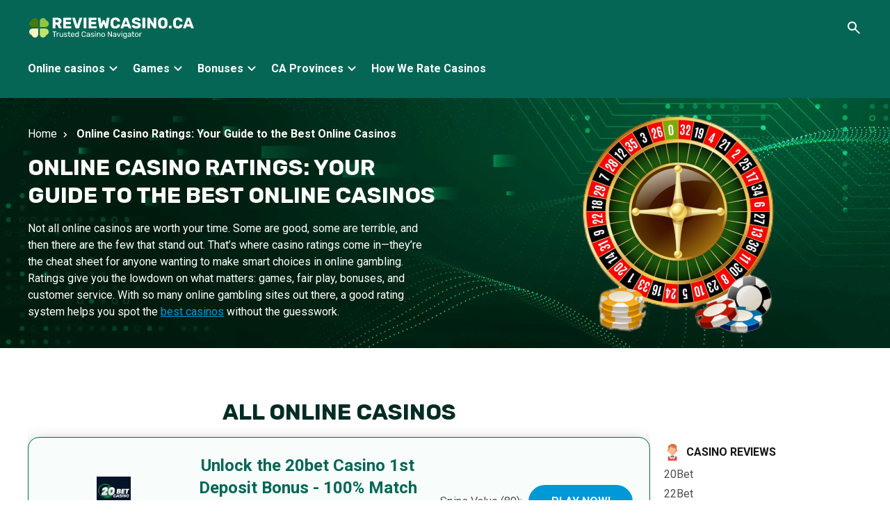

--- FILE ---
content_type: text/html; charset=UTF-8
request_url: https://reviewcasino.ca/reviews/
body_size: 38473
content:
<!-- Alter HTML was skipped because the HTML is too big to process! (limit is set to 600000 bytes) -->
<!-- Alter HTML was skipped because the HTML is too big to process! (limit is set to 600000 bytes) -->
<!DOCTYPE html>
<html lang="en" dir="ltr">

<head>
    <meta charset="UTF-8" />
    <meta http-equiv="X-UA-Compatible" content="IE=edge" />

    <meta name="viewport" content="width=device-width, initial-scale=1.0" />
    <title>2026&#039;s Online Casinos Independent Ratings CA | ReviewCasino.ca</title>

    <link rel="stylesheet" href="https://reviewcasino.ca/wp-content/themes/reviewcasino/assets/css/lightbox.css" />
    <link rel="stylesheet" href="https://reviewcasino.ca/wp-content/themes/reviewcasino/assets/css/reset.css" />
    <link rel="stylesheet" href="https://reviewcasino.ca/wp-content/themes/reviewcasino/assets/css/css.css" />
    <link rel="stylesheet" href="https://reviewcasino.ca/wp-content/themes/reviewcasino/assets/css/media.css" />
    <script src="https://code.jquery.com/jquery-3.6.0.min.js" integrity="sha256-/xUj+3OJU5yExlq6GSYGSHk7tPXikynS7ogEvDej/m4=" crossorigin="anonymous"></script>
    <link rel="stylesheet" href="https://reviewcasino.ca/wp-content/themes/reviewcasino/assets/css/owl.carousel.min.css" type="text/css" />
    <link rel="stylesheet" href="https://reviewcasino.ca/wp-content/themes/reviewcasino/assets/css/owl.theme.default.min.css" type="text/css" />
    <script src="https://reviewcasino.ca/wp-content/themes/reviewcasino/assets/js/owl.carousel.min.js"></script>

    <script defer src="https://reviewcasino.ca/wp-content/themes/reviewcasino/assets/js/lightbox.js"></script>
    <script src="https://reviewcasino.ca/wp-content/themes/reviewcasino/assets/js/main.js"></script>
	  <script src="https://reviewcasino.ca/wp-content/themes/reviewcasino/assets/js/jackpot-card.js"></script>
    <!--<link rel="shortcut icon" href="images/favicon.png" type="image/x-icon">-->
<!-- Google Tag Manager --> 
<script>(function(w,d,s,l,i){w[l]=w[l]||[];w[l].push({'gtm.start': 
new Date().getTime(),event:'gtm.js'});var f=d.getElementsByTagName(s)[0], 
j=d.createElement(s),dl=l!='dataLayer'?'&l='+l:'';j.async=true;j.src= 
'https://www.googletagmanager.com/gtm.js?id='+i+dl;f.parentNode.insertBefore(j,f); 
})(window,document,'script','dataLayer','GTM-N92C2VK');</script> 
<!-- End Google Tag Manager --> 
    <meta name='robots' content='index, follow, max-image-preview:large, max-snippet:-1, max-video-preview:-1' />

	<!-- This site is optimized with the Yoast SEO plugin v26.5 - https://yoast.com/wordpress/plugins/seo/ -->
	<meta name="description" content="Discover the best online casinos in Canada with our 2026 reviews. Offering unbiased, comprehensive insights into games, bonuses, payouts, and more to help you play with confidence." />
	<link rel="canonical" href="https://reviewcasino.ca/reviews/" />
	<meta property="og:locale" content="en_US" />
	<meta property="og:type" content="article" />
	<meta property="og:title" content="2026&#039;s Online Casinos Independent Ratings CA | ReviewCasino.ca" />
	<meta property="og:description" content="Discover the best online casinos in Canada with our 2026 reviews. Offering unbiased, comprehensive insights into games, bonuses, payouts, and more to help you play with confidence." />
	<meta property="og:url" content="https://reviewcasino.ca/reviews/" />
	<meta property="og:site_name" content="ReviewCasino Canada" />
	<meta property="article:modified_time" content="2025-12-18T14:07:58+00:00" />
	<meta property="og:image" content="https://reviewcasino.ca/wp-content/uploads/2024/09/cover-casino.png" />
	<meta property="og:image:width" content="914" />
	<meta property="og:image:height" content="720" />
	<meta property="og:image:type" content="image/png" />
	<meta name="twitter:card" content="summary_large_image" />
	<meta name="twitter:label1" content="Est. reading time" />
	<meta name="twitter:data1" content="1 minute" />
	<script type="application/ld+json" class="yoast-schema-graph">{"@context":"https://schema.org","@graph":[{"@type":"WebPage","@id":"https://reviewcasino.ca/reviews/","url":"https://reviewcasino.ca/reviews/","name":"2026's Online Casinos Independent Ratings CA | ReviewCasino.ca","isPartOf":{"@id":"https://reviewcasino.ca/#website"},"primaryImageOfPage":{"@id":"https://reviewcasino.ca/reviews/#primaryimage"},"image":{"@id":"https://reviewcasino.ca/reviews/#primaryimage"},"thumbnailUrl":"https://reviewcasino.ca/wp-content/uploads/2024/09/cover-casino.png","datePublished":"2025-01-13T21:12:04+00:00","dateModified":"2025-12-18T14:07:58+00:00","description":"Discover the best online casinos in Canada with our 2026 reviews. Offering unbiased, comprehensive insights into games, bonuses, payouts, and more to help you play with confidence.","breadcrumb":{"@id":"https://reviewcasino.ca/reviews/#breadcrumb"},"inLanguage":"en-CA","potentialAction":[{"@type":"ReadAction","target":["https://reviewcasino.ca/reviews/"]}]},{"@type":"ImageObject","inLanguage":"en-CA","@id":"https://reviewcasino.ca/reviews/#primaryimage","url":"https://reviewcasino.ca/wp-content/uploads/2024/09/cover-casino.png","contentUrl":"https://reviewcasino.ca/wp-content/uploads/2024/09/cover-casino.png","width":914,"height":720,"caption":"cover casino"},{"@type":"BreadcrumbList","@id":"https://reviewcasino.ca/reviews/#breadcrumb","itemListElement":[{"@type":"ListItem","position":1,"name":"Home","item":"https://reviewcasino.ca/"},{"@type":"ListItem","position":2,"name":"Online Casino Ratings: Your Guide to the Best Online Casinos"}]},{"@type":"WebSite","@id":"https://reviewcasino.ca/#website","url":"https://reviewcasino.ca/","name":"ReviewCasino Canada","description":"Amazing casino reviews for safe gaming","publisher":{"@id":"https://reviewcasino.ca/#organization"},"potentialAction":[{"@type":"SearchAction","target":{"@type":"EntryPoint","urlTemplate":"https://reviewcasino.ca/?s={search_term_string}"},"query-input":{"@type":"PropertyValueSpecification","valueRequired":true,"valueName":"search_term_string"}}],"inLanguage":"en-CA"},{"@type":"Organization","@id":"https://reviewcasino.ca/#organization","name":"ReviewCasino Canada","url":"https://reviewcasino.ca/","logo":{"@type":"ImageObject","inLanguage":"en-CA","@id":"https://reviewcasino.ca/#/schema/logo/image/","url":"https://reviewcasino.ca/wp-content/uploads/2024/09/favicon.png","contentUrl":"https://reviewcasino.ca/wp-content/uploads/2024/09/favicon.png","width":58,"height":58,"caption":"ReviewCasino Canada"},"image":{"@id":"https://reviewcasino.ca/#/schema/logo/image/"}}]}</script>
	<!-- / Yoast SEO plugin. -->


<link rel="alternate" title="oEmbed (JSON)" type="application/json+oembed" href="https://reviewcasino.ca/wp-json/oembed/1.0/embed?url=https%3A%2F%2Freviewcasino.ca%2Freviews%2F" />
<link rel="alternate" title="oEmbed (XML)" type="text/xml+oembed" href="https://reviewcasino.ca/wp-json/oembed/1.0/embed?url=https%3A%2F%2Freviewcasino.ca%2Freviews%2F&#038;format=xml" />
<style id='wp-img-auto-sizes-contain-inline-css' type='text/css'>
img:is([sizes=auto i],[sizes^="auto," i]){contain-intrinsic-size:3000px 1500px}
/*# sourceURL=wp-img-auto-sizes-contain-inline-css */
</style>
<style id='wp-emoji-styles-inline-css' type='text/css'>

	img.wp-smiley, img.emoji {
		display: inline !important;
		border: none !important;
		box-shadow: none !important;
		height: 1em !important;
		width: 1em !important;
		margin: 0 0.07em !important;
		vertical-align: -0.1em !important;
		background: none !important;
		padding: 0 !important;
	}
/*# sourceURL=wp-emoji-styles-inline-css */
</style>
<style id='wp-block-library-inline-css' type='text/css'>
:root{--wp-block-synced-color:#7a00df;--wp-block-synced-color--rgb:122,0,223;--wp-bound-block-color:var(--wp-block-synced-color);--wp-editor-canvas-background:#ddd;--wp-admin-theme-color:#007cba;--wp-admin-theme-color--rgb:0,124,186;--wp-admin-theme-color-darker-10:#006ba1;--wp-admin-theme-color-darker-10--rgb:0,107,160.5;--wp-admin-theme-color-darker-20:#005a87;--wp-admin-theme-color-darker-20--rgb:0,90,135;--wp-admin-border-width-focus:2px}@media (min-resolution:192dpi){:root{--wp-admin-border-width-focus:1.5px}}.wp-element-button{cursor:pointer}:root .has-very-light-gray-background-color{background-color:#eee}:root .has-very-dark-gray-background-color{background-color:#313131}:root .has-very-light-gray-color{color:#eee}:root .has-very-dark-gray-color{color:#313131}:root .has-vivid-green-cyan-to-vivid-cyan-blue-gradient-background{background:linear-gradient(135deg,#00d084,#0693e3)}:root .has-purple-crush-gradient-background{background:linear-gradient(135deg,#34e2e4,#4721fb 50%,#ab1dfe)}:root .has-hazy-dawn-gradient-background{background:linear-gradient(135deg,#faaca8,#dad0ec)}:root .has-subdued-olive-gradient-background{background:linear-gradient(135deg,#fafae1,#67a671)}:root .has-atomic-cream-gradient-background{background:linear-gradient(135deg,#fdd79a,#004a59)}:root .has-nightshade-gradient-background{background:linear-gradient(135deg,#330968,#31cdcf)}:root .has-midnight-gradient-background{background:linear-gradient(135deg,#020381,#2874fc)}:root{--wp--preset--font-size--normal:16px;--wp--preset--font-size--huge:42px}.has-regular-font-size{font-size:1em}.has-larger-font-size{font-size:2.625em}.has-normal-font-size{font-size:var(--wp--preset--font-size--normal)}.has-huge-font-size{font-size:var(--wp--preset--font-size--huge)}.has-text-align-center{text-align:center}.has-text-align-left{text-align:left}.has-text-align-right{text-align:right}.has-fit-text{white-space:nowrap!important}#end-resizable-editor-section{display:none}.aligncenter{clear:both}.items-justified-left{justify-content:flex-start}.items-justified-center{justify-content:center}.items-justified-right{justify-content:flex-end}.items-justified-space-between{justify-content:space-between}.screen-reader-text{border:0;clip-path:inset(50%);height:1px;margin:-1px;overflow:hidden;padding:0;position:absolute;width:1px;word-wrap:normal!important}.screen-reader-text:focus{background-color:#ddd;clip-path:none;color:#444;display:block;font-size:1em;height:auto;left:5px;line-height:normal;padding:15px 23px 14px;text-decoration:none;top:5px;width:auto;z-index:100000}html :where(.has-border-color){border-style:solid}html :where([style*=border-top-color]){border-top-style:solid}html :where([style*=border-right-color]){border-right-style:solid}html :where([style*=border-bottom-color]){border-bottom-style:solid}html :where([style*=border-left-color]){border-left-style:solid}html :where([style*=border-width]){border-style:solid}html :where([style*=border-top-width]){border-top-style:solid}html :where([style*=border-right-width]){border-right-style:solid}html :where([style*=border-bottom-width]){border-bottom-style:solid}html :where([style*=border-left-width]){border-left-style:solid}html :where(img[class*=wp-image-]){height:auto;max-width:100%}:where(figure){margin:0 0 1em}html :where(.is-position-sticky){--wp-admin--admin-bar--position-offset:var(--wp-admin--admin-bar--height,0px)}@media screen and (max-width:600px){html :where(.is-position-sticky){--wp-admin--admin-bar--position-offset:0px}}

/*# sourceURL=wp-block-library-inline-css */
</style><style id='global-styles-inline-css' type='text/css'>
:root{--wp--preset--aspect-ratio--square: 1;--wp--preset--aspect-ratio--4-3: 4/3;--wp--preset--aspect-ratio--3-4: 3/4;--wp--preset--aspect-ratio--3-2: 3/2;--wp--preset--aspect-ratio--2-3: 2/3;--wp--preset--aspect-ratio--16-9: 16/9;--wp--preset--aspect-ratio--9-16: 9/16;--wp--preset--color--black: #000000;--wp--preset--color--cyan-bluish-gray: #abb8c3;--wp--preset--color--white: #ffffff;--wp--preset--color--pale-pink: #f78da7;--wp--preset--color--vivid-red: #cf2e2e;--wp--preset--color--luminous-vivid-orange: #ff6900;--wp--preset--color--luminous-vivid-amber: #fcb900;--wp--preset--color--light-green-cyan: #7bdcb5;--wp--preset--color--vivid-green-cyan: #00d084;--wp--preset--color--pale-cyan-blue: #8ed1fc;--wp--preset--color--vivid-cyan-blue: #0693e3;--wp--preset--color--vivid-purple: #9b51e0;--wp--preset--gradient--vivid-cyan-blue-to-vivid-purple: linear-gradient(135deg,rgb(6,147,227) 0%,rgb(155,81,224) 100%);--wp--preset--gradient--light-green-cyan-to-vivid-green-cyan: linear-gradient(135deg,rgb(122,220,180) 0%,rgb(0,208,130) 100%);--wp--preset--gradient--luminous-vivid-amber-to-luminous-vivid-orange: linear-gradient(135deg,rgb(252,185,0) 0%,rgb(255,105,0) 100%);--wp--preset--gradient--luminous-vivid-orange-to-vivid-red: linear-gradient(135deg,rgb(255,105,0) 0%,rgb(207,46,46) 100%);--wp--preset--gradient--very-light-gray-to-cyan-bluish-gray: linear-gradient(135deg,rgb(238,238,238) 0%,rgb(169,184,195) 100%);--wp--preset--gradient--cool-to-warm-spectrum: linear-gradient(135deg,rgb(74,234,220) 0%,rgb(151,120,209) 20%,rgb(207,42,186) 40%,rgb(238,44,130) 60%,rgb(251,105,98) 80%,rgb(254,248,76) 100%);--wp--preset--gradient--blush-light-purple: linear-gradient(135deg,rgb(255,206,236) 0%,rgb(152,150,240) 100%);--wp--preset--gradient--blush-bordeaux: linear-gradient(135deg,rgb(254,205,165) 0%,rgb(254,45,45) 50%,rgb(107,0,62) 100%);--wp--preset--gradient--luminous-dusk: linear-gradient(135deg,rgb(255,203,112) 0%,rgb(199,81,192) 50%,rgb(65,88,208) 100%);--wp--preset--gradient--pale-ocean: linear-gradient(135deg,rgb(255,245,203) 0%,rgb(182,227,212) 50%,rgb(51,167,181) 100%);--wp--preset--gradient--electric-grass: linear-gradient(135deg,rgb(202,248,128) 0%,rgb(113,206,126) 100%);--wp--preset--gradient--midnight: linear-gradient(135deg,rgb(2,3,129) 0%,rgb(40,116,252) 100%);--wp--preset--font-size--small: 13px;--wp--preset--font-size--medium: 20px;--wp--preset--font-size--large: 36px;--wp--preset--font-size--x-large: 42px;--wp--preset--spacing--20: 0.44rem;--wp--preset--spacing--30: 0.67rem;--wp--preset--spacing--40: 1rem;--wp--preset--spacing--50: 1.5rem;--wp--preset--spacing--60: 2.25rem;--wp--preset--spacing--70: 3.38rem;--wp--preset--spacing--80: 5.06rem;--wp--preset--shadow--natural: 6px 6px 9px rgba(0, 0, 0, 0.2);--wp--preset--shadow--deep: 12px 12px 50px rgba(0, 0, 0, 0.4);--wp--preset--shadow--sharp: 6px 6px 0px rgba(0, 0, 0, 0.2);--wp--preset--shadow--outlined: 6px 6px 0px -3px rgb(255, 255, 255), 6px 6px rgb(0, 0, 0);--wp--preset--shadow--crisp: 6px 6px 0px rgb(0, 0, 0);}:where(.is-layout-flex){gap: 0.5em;}:where(.is-layout-grid){gap: 0.5em;}body .is-layout-flex{display: flex;}.is-layout-flex{flex-wrap: wrap;align-items: center;}.is-layout-flex > :is(*, div){margin: 0;}body .is-layout-grid{display: grid;}.is-layout-grid > :is(*, div){margin: 0;}:where(.wp-block-columns.is-layout-flex){gap: 2em;}:where(.wp-block-columns.is-layout-grid){gap: 2em;}:where(.wp-block-post-template.is-layout-flex){gap: 1.25em;}:where(.wp-block-post-template.is-layout-grid){gap: 1.25em;}.has-black-color{color: var(--wp--preset--color--black) !important;}.has-cyan-bluish-gray-color{color: var(--wp--preset--color--cyan-bluish-gray) !important;}.has-white-color{color: var(--wp--preset--color--white) !important;}.has-pale-pink-color{color: var(--wp--preset--color--pale-pink) !important;}.has-vivid-red-color{color: var(--wp--preset--color--vivid-red) !important;}.has-luminous-vivid-orange-color{color: var(--wp--preset--color--luminous-vivid-orange) !important;}.has-luminous-vivid-amber-color{color: var(--wp--preset--color--luminous-vivid-amber) !important;}.has-light-green-cyan-color{color: var(--wp--preset--color--light-green-cyan) !important;}.has-vivid-green-cyan-color{color: var(--wp--preset--color--vivid-green-cyan) !important;}.has-pale-cyan-blue-color{color: var(--wp--preset--color--pale-cyan-blue) !important;}.has-vivid-cyan-blue-color{color: var(--wp--preset--color--vivid-cyan-blue) !important;}.has-vivid-purple-color{color: var(--wp--preset--color--vivid-purple) !important;}.has-black-background-color{background-color: var(--wp--preset--color--black) !important;}.has-cyan-bluish-gray-background-color{background-color: var(--wp--preset--color--cyan-bluish-gray) !important;}.has-white-background-color{background-color: var(--wp--preset--color--white) !important;}.has-pale-pink-background-color{background-color: var(--wp--preset--color--pale-pink) !important;}.has-vivid-red-background-color{background-color: var(--wp--preset--color--vivid-red) !important;}.has-luminous-vivid-orange-background-color{background-color: var(--wp--preset--color--luminous-vivid-orange) !important;}.has-luminous-vivid-amber-background-color{background-color: var(--wp--preset--color--luminous-vivid-amber) !important;}.has-light-green-cyan-background-color{background-color: var(--wp--preset--color--light-green-cyan) !important;}.has-vivid-green-cyan-background-color{background-color: var(--wp--preset--color--vivid-green-cyan) !important;}.has-pale-cyan-blue-background-color{background-color: var(--wp--preset--color--pale-cyan-blue) !important;}.has-vivid-cyan-blue-background-color{background-color: var(--wp--preset--color--vivid-cyan-blue) !important;}.has-vivid-purple-background-color{background-color: var(--wp--preset--color--vivid-purple) !important;}.has-black-border-color{border-color: var(--wp--preset--color--black) !important;}.has-cyan-bluish-gray-border-color{border-color: var(--wp--preset--color--cyan-bluish-gray) !important;}.has-white-border-color{border-color: var(--wp--preset--color--white) !important;}.has-pale-pink-border-color{border-color: var(--wp--preset--color--pale-pink) !important;}.has-vivid-red-border-color{border-color: var(--wp--preset--color--vivid-red) !important;}.has-luminous-vivid-orange-border-color{border-color: var(--wp--preset--color--luminous-vivid-orange) !important;}.has-luminous-vivid-amber-border-color{border-color: var(--wp--preset--color--luminous-vivid-amber) !important;}.has-light-green-cyan-border-color{border-color: var(--wp--preset--color--light-green-cyan) !important;}.has-vivid-green-cyan-border-color{border-color: var(--wp--preset--color--vivid-green-cyan) !important;}.has-pale-cyan-blue-border-color{border-color: var(--wp--preset--color--pale-cyan-blue) !important;}.has-vivid-cyan-blue-border-color{border-color: var(--wp--preset--color--vivid-cyan-blue) !important;}.has-vivid-purple-border-color{border-color: var(--wp--preset--color--vivid-purple) !important;}.has-vivid-cyan-blue-to-vivid-purple-gradient-background{background: var(--wp--preset--gradient--vivid-cyan-blue-to-vivid-purple) !important;}.has-light-green-cyan-to-vivid-green-cyan-gradient-background{background: var(--wp--preset--gradient--light-green-cyan-to-vivid-green-cyan) !important;}.has-luminous-vivid-amber-to-luminous-vivid-orange-gradient-background{background: var(--wp--preset--gradient--luminous-vivid-amber-to-luminous-vivid-orange) !important;}.has-luminous-vivid-orange-to-vivid-red-gradient-background{background: var(--wp--preset--gradient--luminous-vivid-orange-to-vivid-red) !important;}.has-very-light-gray-to-cyan-bluish-gray-gradient-background{background: var(--wp--preset--gradient--very-light-gray-to-cyan-bluish-gray) !important;}.has-cool-to-warm-spectrum-gradient-background{background: var(--wp--preset--gradient--cool-to-warm-spectrum) !important;}.has-blush-light-purple-gradient-background{background: var(--wp--preset--gradient--blush-light-purple) !important;}.has-blush-bordeaux-gradient-background{background: var(--wp--preset--gradient--blush-bordeaux) !important;}.has-luminous-dusk-gradient-background{background: var(--wp--preset--gradient--luminous-dusk) !important;}.has-pale-ocean-gradient-background{background: var(--wp--preset--gradient--pale-ocean) !important;}.has-electric-grass-gradient-background{background: var(--wp--preset--gradient--electric-grass) !important;}.has-midnight-gradient-background{background: var(--wp--preset--gradient--midnight) !important;}.has-small-font-size{font-size: var(--wp--preset--font-size--small) !important;}.has-medium-font-size{font-size: var(--wp--preset--font-size--medium) !important;}.has-large-font-size{font-size: var(--wp--preset--font-size--large) !important;}.has-x-large-font-size{font-size: var(--wp--preset--font-size--x-large) !important;}
/*# sourceURL=global-styles-inline-css */
</style>

<style id='classic-theme-styles-inline-css' type='text/css'>
/*! This file is auto-generated */
.wp-block-button__link{color:#fff;background-color:#32373c;border-radius:9999px;box-shadow:none;text-decoration:none;padding:calc(.667em + 2px) calc(1.333em + 2px);font-size:1.125em}.wp-block-file__button{background:#32373c;color:#fff;text-decoration:none}
/*# sourceURL=/wp-includes/css/classic-themes.min.css */
</style>
<link rel='stylesheet' id='contact-form-7-css' href='https://reviewcasino.ca/wp-content/plugins/contact-form-7/includes/css/styles.css?ver=6.1.4' type='text/css' media='all' />
<script type="text/javascript" src="https://reviewcasino.ca/wp-includes/js/jquery/jquery.min.js?ver=3.7.1" id="jquery-core-js"></script>
<script type="text/javascript" src="https://reviewcasino.ca/wp-includes/js/jquery/jquery-migrate.min.js?ver=3.4.1" id="jquery-migrate-js"></script>
<link rel="https://api.w.org/" href="https://reviewcasino.ca/wp-json/" /><link rel="alternate" title="JSON" type="application/json" href="https://reviewcasino.ca/wp-json/wp/v2/pages/1824" /><link rel="EditURI" type="application/rsd+xml" title="RSD" href="https://reviewcasino.ca/xmlrpc.php?rsd" />
<meta name="generator" content="WordPress 6.9" />
<link rel='shortlink' href='https://reviewcasino.ca/?p=1824' />
<link rel="icon" href="https://reviewcasino.ca/wp-content/uploads/2024/09/cropped-favicon-32x32.png" sizes="32x32" />
<link rel="icon" href="https://reviewcasino.ca/wp-content/uploads/2024/09/cropped-favicon-192x192.png" sizes="192x192" />
<link rel="apple-touch-icon" href="https://reviewcasino.ca/wp-content/uploads/2024/09/cropped-favicon-180x180.png" />
<meta name="msapplication-TileImage" content="https://reviewcasino.ca/wp-content/uploads/2024/09/cropped-favicon-270x270.png" />
</head>

<body>
    <header class="header">
        <section class="content header__content">
            <a href="https://reviewcasino.ca" class="header__logo"><img src="https://reviewcasino.ca/wp-content/uploads/2024/09/logo.svg" alt="ReviewCasino Logo" title="ReviewCasino Logo"></a>
       
   <!-- <nav class="header__menu">
                <ul>

                    
                    
                        <li>
                            <a href="https://reviewcasino.ca/reviews/">Online casinos</a>
                                                            <ul>
                                                                            <li><a href="https://reviewcasino.ca/fast-payout-casinos/">Fastest Payout Casinos</a></li>
                                                                            <li><a href="https://reviewcasino.ca/high-roller-casinos/">High-Roller Casinos</a></li>
                                                                            <li><a href="https://reviewcasino.ca/real-money/">Real Money Casinos</a></li>
                                                                            <li><a href="https://reviewcasino.ca/new-online-casinos/">New Online Casinos</a></li>
                                                                            <li><a href="https://reviewcasino.ca/3-dollar-deposit-casinos/">$3 Deposit Casinos</a></li>
                                                                            <li><a href="https://reviewcasino.ca/5-dollar-deposit-casinos/">$5 Deposit Casinos</a></li>
                                                                            <li><a href="https://reviewcasino.ca/10-dollar-deposit-casinos/">$10 Deposit Casinos</a></li>
                                                                            <li><a href="https://reviewcasino.ca/15-dollar-deposit-casinos/">$15 Deposit Casinos</a></li>
                                                                            <li><a href="https://reviewcasino.ca/20-dollar-casinos/">$20 Deposit Casinos</a></li>
                                                                            <li><a href="https://reviewcasino.ca/no-kyc-casinos/">No KYC Casinos</a></li>
                                                                            <li><a href="https://reviewcasino.ca/mobile-casinos/">Mobile Casinos</a></li>
                                                                            <li><a href="https://reviewcasino.ca/casino-apps/">Casino Apps</a></li>
                                                                    </ul>
                                                    </li>
                    
                        <li>
                            <a href="https://reviewcasino.ca/game/">Games</a>
                                                            <ul>
                                                                            <li><a href="https://reviewcasino.ca/demo-slots/">All Free Demo Slots</a></li>
                                                                            <li><a href="https://reviewcasino.ca/slots/">Real Money Slots</a></li>
                                                                            <li><a href="https://reviewcasino.ca/roulette/">Roulette</a></li>
                                                                            <li><a href="https://reviewcasino.ca/blackjack/">Blackjack Online</a></li>
                                                                            <li><a href="https://reviewcasino.ca/video-poker/">Video Poker</a></li>
                                                                            <li><a href="https://reviewcasino.ca/craps/">Craps</a></li>
                                                                            <li><a href="https://reviewcasino.ca/baccarat-casinos/">Baccarat</a></li>
                                                                            <li><a href="https://reviewcasino.ca/sic-bo/">Sic Bo</a></li>
                                                                    </ul>
                                                    </li>
                    
                        <li>
                            <a href="https://reviewcasino.ca/bonuses/">Bonuses</a>
                                                            <ul>
                                                                            <li><a href="https://reviewcasino.ca/bonuses/welcome-bonus/">Welcome Bonus</a></li>
                                                                            <li><a href="https://reviewcasino.ca/bonuses/deposit-bonuses/">Deposit Bonuses</a></li>
                                                                            <li><a href="https://reviewcasino.ca/bonuses/no-deposit/">No Deposit Bonuses</a></li>
                                                                            <li><a href="https://reviewcasino.ca/bonuses/vip-offers/">VIP Rewards</a></li>
                                                                            <li><a href="https://reviewcasino.ca/bonuses/cashback-bonus/">Cashbacks</a></li>
                                                                            <li><a href="https://reviewcasino.ca/bonuses/free-spins/">Free Spins</a></li>
                                                                            <li><a href="https://reviewcasino.ca/bonuses/reload-bonus/">Reload Bonuses</a></li>
                                                                            <li><a href="https://reviewcasino.ca/bonuses/low-wagering/">Low Wagering Bonuses</a></li>
                                                                            <li><a href="https://reviewcasino.ca/bonuses/no-deposit/">No Deposit Bonuses</a></li>
                                                                            <li><a href="https://reviewcasino.ca/bonuses/exclusive-casino-bonus/">Exclusive Bonuses</a></li>
                                                                            <li><a href="https://reviewcasino.ca/bonuses/existing-player-bonus/">Existing Players Bonuses</a></li>
                                                                            <li><a href="https://reviewcasino.ca/bonuses/non-sticky-bonus/">Non-Sticky Bonuses</a></li>
                                                                            <li><a href="https://reviewcasino.ca/bonuses/10-free-no-deposit-casino-bonus/">10$ No Deposit Bonuses</a></li>
                                                                            <li><a href="https://reviewcasino.ca/200-percent-casino-bonus/">200% Deposit</a></li>
                                                                            <li><a href="https://reviewcasino.ca/bonuses/400-deposit-bonus/">400% Deposit</a></li>
                                                                            <li><a href="https://reviewcasino.ca/bonuses/500-casino-bonuses/">500% Deposit</a></li>
                                                                    </ul>
                                                    </li>
                    
                        <li>
                            <a href="#">CA Provinces</a>
                                                            <ul>
                                                                            <li><a href="https://reviewcasino.ca/alberta-casinos/">Alberta</a></li>
                                                                            <li><a href="https://reviewcasino.ca/british-columbia-casinos/">British Columbia</a></li>
                                                                            <li><a href="https://reviewcasino.ca/manitoba-casinos/">Manitoba</a></li>
                                                                            <li><a href="https://reviewcasino.ca/new-brunswick-casinos/">New Brunswick</a></li>
                                                                            <li><a href="https://reviewcasino.ca/nova-scotia-casinos/">Nova Scotia</a></li>
                                                                            <li><a href="https://reviewcasino.ca/ontario-casinos/">Ontario</a></li>
                                                                            <li><a href="https://reviewcasino.ca/prince-edward-islands-casinos/">Prince Edward Isl.</a></li>
                                                                            <li><a href="https://reviewcasino.ca/quebec-casinos/">Québec</a></li>
                                                                            <li><a href="https://reviewcasino.ca/saskatchewan-casinos/">Saskatchewan</a></li>
                                                                            <li><a href="https://reviewcasino.ca/yukon-casinos/">Yukon</a></li>
                                                                            <li><a href="https://reviewcasino.ca/newfoundland-and-labrador-casinos/">Newfoundland</a></li>
                                                                    </ul>
                                                    </li>
                    
                        <li>
                            <a href="https://reviewcasino.ca/how-we-rate-online-casinos/">How We Rate Casinos</a>
                                                    </li>
                    



                </ul>
            </nav> -->



           

         <!--   <nav class="header__menu">
                <ul>
                    <li>
                        <a href="#">Casino Reviews</a>
                        <ul>
                            <li>
                                <ul>
                                    <li><a href="#">10Bet</a></li>
                                    <li><a href="#">betglobal</a></li>
                                    <li><a href="#">Caz-Win</a></li>
                                    <li><a href="#">BetonRed</a></li>
                                </ul>
                            </li>
                            <li>
                                <ul>
                                    <li><a href="#">10Bet</a></li>
                                    <li><a href="#">betglobal</a></li>
                                    <li><a href="#">Caz-Win</a></li>
                                    <li><a href="#">BetonRed</a></li>
                                </ul>
                            </li>
                            <li>
                                <ul>
                                    <li><a href="#">10Bet</a></li>
                                    <li><a href="#">betglobal</a></li>
                                    <li><a href="#">Caz-Win</a></li>
                                    <li><a href="#">BetonRed</a></li>
                                </ul>
                            </li>
                            <li>
                                <ul>
                                    <li><a href="#">10Bet</a></li>
                                    <li><a href="#">betglobal</a></li>
                                    <li><a href="#">Caz-Win</a></li>
                                    <li><a href="#">BetonRed</a></li>
                                </ul>
                            </li>
                        </ul>
                    </li>

                    <li>
                        <a href="#">Games</a>

                        <ul class="header-main__menu">

                            <li class="has-submenu">

                                <a href="#" class="header__active"
                                >Casino Games
                                    <span class="submenu-icon"></span>
                                </a>

                                <ul class="header-sub__menu">
                                    <li><a href="#">Online Slots</a></li>
                                    <li><a href="#">Blackjack</a></li>
                                    <li><a href="#">Roulette</a></li>
                                    <li><a href="#">Baccarat</a></li>
                                    <li><a href="#">Craps</a></li>
                                    <li><a href="#">Poker</a></li>
                                </ul>

                            </li>

                            <li class="has-submenu">
                                <a href="#" class="header__active"
                                >Live Casino
                                    <span class="submenu-icon"></span>
                                </a>
                                <ul class="header-sub__menu">
                                    <li><a href="#">Live Blackjack</a></li>
                                    <li><a href="#">Live Roulette</a></li>
                                    <li><a href="#">Live Texas Hold'em</a></li>
                                    <li><a href="#">Live Baccarat</a></li>
                                </ul>
                            </li>
                            <li class="has-submenu">
                                <a href="#" class="header__active"
                                >Casino Guides <span class="submenu-icon"></span
                                    ></a>
                                <ul class="header-sub__menu">
                                    <li><a href="#">How to play Blackjack</a></li>
                                    <li><a href="#">Blackjack Strategies</a></li>
                                    <li><a href="#">Roulette Strategies</a></li>
                                    <li><a href="#">Poker Strategies</a></li>
                                </ul>
                            </li>
                            <li class="has-submenu">
                                <a href="#" class="header__active"
                                >Software Providers <span class="submenu-icon"></span
                                    ></a>
                                <ul class="header-sub__menu">
                                    <li><a href="#">Microgaming</a></li>
                                    <li><a href="#">NetEnt</a></li>
                                    <li><a href="#">IGT</a></li>
                                    <li><a href="#">Pragmatic Play</a></li>
                                </ul>
                            </li>
                        </ul>
                    </li>

                    <li>
                        <a href="#">Bonuses</a>
                        <ul>
                            <li>
                                <ul>
                                    <li><a href="#">10Bet</a></li>
                                    <li><a href="#">Caz-Win</a></li>
                                    <li><a href="#">BetonRed</a></li>
                                    <li><a href="#">betglobal</a></li>
                                </ul>
                            </li>
                            <li>
                                <ul>
                                    <li><a href="#">10Bet</a></li>
                                    <li><a href="#">Caz-Win</a></li>
                                    <li><a href="#">BetonRed</a></li>
                                    <li><a href="#">betglobal</a></li>
                                </ul>
                            </li>
                            <li>
                                <ul>
                                    <li><a href="#">10Bet</a></li>
                                    <li><a href="#">Caz-Win</a></li>
                                    <li><a href="#">BetonRed</a></li>
                                    <li><a href="#">betglobal</a></li>
                                </ul>
                            </li>
                            <li>
                                <ul>
                                    <li><a href="#">10Bet</a></li>
                                    <li><a href="#">Caz-Win</a></li>
                                    <li><a href="#">BetonRed</a></li>
                                    <li><a href="#">betglobal</a></li>
                                </ul>
                            </li>
                        </ul>
                    </li>
                    <li>
                        <a href="#">CA Provinces</a>
                        <ul>
                            <li>
                                <ul>
                                    <li><a href="#">Caz-Win</a></li>
                                    <li><a href="#">BetonRed</a></li>
                                    <li><a href="#">10Bet</a></li>
                                    <li><a href="#">betglobal</a></li>
                                </ul>
                            </li>
                            <li>
                                <ul>
                                    <li><a href="#">Caz-Win</a></li>
                                    <li><a href="#">BetonRed</a></li>
                                    <li><a href="#">10Bet</a></li>
                                    <li><a href="#">betglobal</a></li>
                                </ul>
                            </li>
                            <li>
                                <ul>
                                    <li><a href="#">Caz-Win</a></li>
                                    <li><a href="#">BetonRed</a></li>
                                    <li><a href="#">10Bet</a></li>
                                    <li><a href="#">betglobal</a></li>
                                </ul>
                            </li>
                            <li>
                                <ul>
                                    <li><a href="#">Caz-Win</a></li>
                                    <li><a href="#">BetonRed</a></li>
                                    <li><a href="#">10Bet</a></li>
                                    <li><a href="#">betglobal</a></li>
                                </ul>
                            </li>
                        </ul>
                    </li>
                    <li>
                        <a href="#">Guides</a>
                        <ul>
                            <li>
                                <ul>
                                    <li><a href="#">betglobal</a></li>
                                    <li><a href="#">Caz-Win</a></li>
                                    <li><a href="#">BetonRed</a></li>
                                    <li><a href="#">10Bet</a></li>
                                </ul>
                            </li>
                            <li>
                                <ul>
                                    <li><a href="#">betglobal</a></li>
                                    <li><a href="#">Caz-Win</a></li>
                                    <li><a href="#">BetonRed</a></li>
                                    <li><a href="#">10Bet</a></li>
                                </ul>
                            </li>
                            <li>
                                <ul>
                                    <li><a href="#">betglobal</a></li>
                                    <li><a href="#">Caz-Win</a></li>
                                    <li><a href="#">BetonRed</a></li>
                                    <li><a href="#">10Bet</a></li>
                                </ul>
                            </li>
                            <li>
                                <ul>
                                    <li><a href="#">betglobal</a></li>
                                    <li><a href="#">Caz-Win</a></li>
                                    <li><a href="#">BetonRed</a></li>
                                    <li><a href="#">10Bet</a></li>
                                </ul>
                            </li>
                        </ul>
                    </li>
                    <li>
                        <a href="#">Responsible Gambling</a>
                    </li>

                </ul>
            </nav>-->


            <div class="header__search">
                <div class="header-search__button">
                    <svg width="24" height="24" viewBox="0 0 24 24" xmlns="http://www.w3.org/2000/svg">
                        <path d="M9.5 16C7.68333 16 6.14583 15.3708 4.8875 14.1125C3.62917 12.8542 3 11.3167 3 9.5C3 7.68333 3.62917 6.14583 4.8875 4.8875C6.14583 3.62917 7.68333 3 9.5 3C11.3167 3 12.8542 3.62917 14.1125 4.8875C15.3708 6.14583 16 7.68333 16 9.5C16 10.2333 15.8833 10.925 15.65 11.575C15.4167 12.225 15.1 12.8 14.7 13.3L20.3 18.9C20.4833 19.0833 20.575 19.3167 20.575 19.6C20.575 19.8833 20.4833 20.1167 20.3 20.3C20.1167 20.4833 19.8833 20.575 19.6 20.575C19.3167 20.575 19.0833 20.4833 18.9 20.3L13.3 14.7C12.8 15.1 12.225 15.4167 11.575 15.65C10.925 15.8833 10.2333 16 9.5 16ZM9.5 14C10.75 14 11.8125 13.5625 12.6875 12.6875C13.5625 11.8125 14 10.75 14 9.5C14 8.25 13.5625 7.1875 12.6875 6.3125C11.8125 5.4375 10.75 5 9.5 5C8.25 5 7.1875 5.4375 6.3125 6.3125C5.4375 7.1875 5 8.25 5 9.5C5 10.75 5.4375 11.8125 6.3125 12.6875C7.1875 13.5625 8.25 14 9.5 14Z" />
                    </svg>
                </div>
                <div class="header-search__form">
                    
                    <form action="https://reviewcasino.ca/" method="get">
                        <input type="text" name="s" id="search" value="" placeholder="Search over 1000+ casinos, slots, bonuses">
                        <button type="submit" class="header-search-form__button"><img src="https://reviewcasino.ca/wp-content/themes/reviewcasino/assets/images/search-blue.svg" alt="search" title="search"></button>
                    </form>
                    <div class="header-search-form__close"><img src="https://reviewcasino.ca/wp-content/themes/reviewcasino/assets/images/search-close.svg" alt="search" title="search"></div>
                </div>
            </div>
            <div class="header__menu-button">
                <svg width="32px" height="32px" viewBox="0 0 32 32" xmlns="http://www.w3.org/2000/svg">
                    <rect x="4.5" y="6.5" width="23" height="3" rx="1.5" />
                    <rect x="4.5" y="14.5" width="23" height="3" rx="1.5" />
                    <rect x="4.5" y="22.5" width="23" height="3" rx="1.5" />
                </svg>
            </div>
                        <nav class="header__menu">
              <ul><li><a href="https://reviewcasino.ca/reviews/">Online casinos</a><ul><ul class="header-main__menu"><li><a href="https://reviewcasino.ca/fast-payout-casinos/">Fastest Payout Casinos</a></li><li><a href="https://reviewcasino.ca/high-roller-casinos/">High-Roller Casinos</a></li><li><a href="https://reviewcasino.ca/real-money/">Real Money Casinos</a></li><li><a href="https://reviewcasino.ca/new-online-casinos/">New Online Casinos</a></li></ul><ul class="header-main__menu"><li><a href="https://reviewcasino.ca/3-dollar-deposit-casinos/">$3 Deposit Casinos</a></li><li><a href="https://reviewcasino.ca/5-dollar-deposit-casinos/">$5 Deposit Casinos</a></li><li><a href="https://reviewcasino.ca/10-dollar-deposit-casinos/">$10 Deposit Casinos</a></li><li><a href="https://reviewcasino.ca/15-dollar-deposit-casinos/">$15 Deposit Casinos</a></li></ul><ul class="header-main__menu"><li><a href="https://reviewcasino.ca/20-dollar-casinos/">$20 Deposit Casinos</a></li><li><a href="https://reviewcasino.ca/no-kyc-casinos/">No KYC Casinos</a></li><li><a href="https://reviewcasino.ca/mobile-casinos/">Mobile Casinos</a></li><li><a href="https://reviewcasino.ca/casino-apps/">Casino Apps</a><ul class="header-sub__menu"><li><a href="https://reviewcasino.ca/iphone-casinos/">iPhone Casinos</a><ul class="header-sub__menu"><li><a href="https://reviewcasino.ca/android-casinos/">Android Casinos</a></li></ul></li></ul></li></ul></ul></li><li class="has-submenu"><a href="https://reviewcasino.ca/game/">Games  </a><ul class="header-main__menu"><li><a href="https://reviewcasino.ca/demo-slots/" class="header__active">All Free Demo Slots  </a></li><li class="has-submenu"><a href="https://reviewcasino.ca/slots/" class="header__active">Real Money Slots<span class="submenu-icon"></span>  </a><ul class="header-sub__menu"><li><a href="https://reviewcasino.ca/video-slots/">Video Slots</a></li><li><a href="https://reviewcasino.ca/bonus-buy-slots/">Bonus Buy Slots</a></li><li><a href="https://reviewcasino.ca/fruit-slots/">Fruit Slots</a></li><li><a href="https://reviewcasino.ca/mobile-slots/">Mobile Slots</a></li><li><a href="https://reviewcasino.ca/classic-slots/">Classic Slots</a></li><li><a href="https://reviewcasino.ca/vegas-slots/">Vegas Slots</a></li><li><a href="https://reviewcasino.ca/progressive-jackpot-slots/">Progressive Jackpot Slots</a></li><li><a href="https://reviewcasino.ca/penny-slots/">Penny Slots</a></li><li><a href="https://reviewcasino.ca/3d-slots/">3D Slots</a></li><li><a href="https://reviewcasino.ca/new-slots/">New Online Slots</a></li><li><a href="https://reviewcasino.ca/inout-chicken-games/">Chicken Games</a></li></ul></li><li class="has-submenu"><a href="https://reviewcasino.ca/roulette/" class="header__active">Roulette<span class="submenu-icon"></span>  </a><ul class="header-sub__menu"><li><a href="https://reviewcasino.ca/american-roulette/">American Roulette</a></li><li><a href="https://reviewcasino.ca/french-roulette/">French Roulette</a></li><li><a href="https://reviewcasino.ca/european-roulette/">European Roulette</a></li><li><a href="https://reviewcasino.ca/multi-wheel-roulette/">Multi Wheel Roulette</a></li><li><a href="https://reviewcasino.ca/mini-roulette/">Mini Roulette</a></li></ul></li><li class="has-submenu"><a href="https://reviewcasino.ca/blackjack/" class="header__active">Blackjack Online<span class="submenu-icon"></span>  </a><ul class="header-sub__menu"><li><a href="https://reviewcasino.ca/atlantic-city-blackjack-online/">Atlantic City Blackjack</a></li></ul></li><li><a href="https://reviewcasino.ca/video-poker/" class="header__active">Video Poker  </a></li><li><a href="https://reviewcasino.ca/craps/" class="header__active">Craps  </a></li><li><a href="https://reviewcasino.ca/baccarat-casinos/" class="header__active">Baccarat  </a></li><li><a href="https://reviewcasino.ca/sic-bo/" class="header__active">Sic Bo  </a></li></ul></li><li><a href="https://reviewcasino.ca/bonuses/">Bonuses</a><ul><ul class="header-main__menu"><li><a href="https://reviewcasino.ca/bonuses/welcome-bonus/">Welcome Bonus</a></li><li><a href="https://reviewcasino.ca/bonuses/deposit-bonuses/">Deposit Bonuses</a></li><li><a href="https://reviewcasino.ca/bonuses/no-deposit/">No Deposit Bonuses</a></li><li><a href="https://reviewcasino.ca/bonuses/vip-offers/">VIP Rewards</a></li></ul><ul class="header-main__menu"><li><a href="https://reviewcasino.ca/bonuses/cashback-bonus/">Cashbacks</a></li><li><a href="https://reviewcasino.ca/bonuses/free-spins/">Free Spins</a></li><li><a href="https://reviewcasino.ca/bonuses/reload-bonus/">Reload Bonuses</a></li><li><a href="https://reviewcasino.ca/bonuses/low-wagering/">Low Wagering Bonuses</a></li></ul><ul class="header-main__menu"><li><a href="https://reviewcasino.ca/bonuses/no-deposit/">No Deposit Bonuses</a></li><li><a href="https://reviewcasino.ca/bonuses/exclusive-casino-bonus/">Exclusive Bonuses</a></li><li><a href="https://reviewcasino.ca/bonuses/existing-player-bonus/">Existing Players Bonuses</a></li><li><a href="https://reviewcasino.ca/bonuses/non-sticky-bonus/">Non-Sticky Bonuses</a></li></ul><ul class="header-main__menu"><li><a href="https://reviewcasino.ca/bonuses/10-free-no-deposit-casino-bonus/">10$ No Deposit Bonuses</a></li><li><a href="https://reviewcasino.ca/200-percent-casino-bonus/">200% Deposit</a></li><li><a href="https://reviewcasino.ca/bonuses/400-deposit-bonus/">400% Deposit</a></li><li><a href="https://reviewcasino.ca/bonuses/500-casino-bonuses/">500% Deposit</a></li></ul></ul></li><li><a href="#">CA Provinces</a><ul><ul class="header-main__menu"><li><a href="https://reviewcasino.ca/alberta-casinos/">Alberta</a></li><li><a href="https://reviewcasino.ca/british-columbia-casinos/">British Columbia</a></li><li><a href="https://reviewcasino.ca/manitoba-casinos/">Manitoba</a></li><li><a href="https://reviewcasino.ca/new-brunswick-casinos/">New Brunswick</a></li></ul><ul class="header-main__menu"><li><a href="https://reviewcasino.ca/nova-scotia-casinos/">Nova Scotia</a></li><li><a href="https://reviewcasino.ca/ontario-casinos/">Ontario</a></li><li><a href="https://reviewcasino.ca/prince-edward-islands-casinos/">Prince Edward Isl.</a></li><li><a href="https://reviewcasino.ca/quebec-casinos/">Québec</a></li></ul><ul class="header-main__menu"><li><a href="https://reviewcasino.ca/saskatchewan-casinos/">Saskatchewan</a></li><li><a href="https://reviewcasino.ca/yukon-casinos/">Yukon</a></li><li><a href="https://reviewcasino.ca/newfoundland-and-labrador-casinos/">Newfoundland</a></li></ul></ul></li><li><a href="https://reviewcasino.ca/how-we-rate-online-casinos/">How We Rate Casinos</a></li></ul>            </nav>
                        </section>
         
    </header><main class="main page-jackpots">
        <section class="cover">
        <section class="content cover__content">
            <div class="cover__wrap">
                <ul class="breadcrumbs" itemscope itemtype="https://schema.org/BreadcrumbList"><li itemprop="itemListElement" itemscope itemtype="https://schema.org/ListItem"><a href="https://reviewcasino.ca" class="breadcrumbs__link breadcrumbs__item" itemprop="item"> <span itemprop="name">Home</span></a><meta itemprop="position" content="1" /></li>
<li itemprop="itemListElement" itemscope itemtype="https://schema.org/ListItem"><a itemprop="item"><span itemprop="name">Online Casino Ratings: Your Guide to the Best Online Casinos</span></a><meta itemprop="position" content="1" /></li></ul>
                <h1 class="title general cover__title">Online Casino Ratings: Your Guide to the Best Online Casinos</h1>
                <div class="cover__text"><p>Not all online casinos are worth your time. Some are good, some are terrible, and then there are the few that stand out. That’s where casino ratings come in—they’re the cheat sheet for anyone wanting to make smart choices in online gambling.</p>
<p>Ratings give you the lowdown on what matters: games, fair play, bonuses, and customer service. With so many online gambling sites out there, a good rating system helps you spot the <a href="https://reviewcasino.ca/best-casinos/">best casinos</a> without the guesswork.</p>
</div>
            </div>
            <div class="image cover__image"><img src="https://reviewcasino.ca/wp-content/uploads/2024/09/cover-casino.png" alt="cover casino" title="cover-casino"></div>
        </section>
        <div class="image cover__bg"><img src="https://reviewcasino.ca/wp-content/uploads/2025/12/cover-new-scaled-1.webp" alt="reviewcasino cover scaled" title="cover-new-scaled"></div>
    </section>
    <section class="content cover-text__content">
        <div class="cover__text"><p>Not all online casinos are worth your time. Some are good, some are terrible, and then there are the few that stand out. That’s where casino ratings come in—they’re the cheat sheet for anyone wanting to make smart choices in online gambling.</p>
<p>Ratings give you the lowdown on what matters: games, fair play, bonuses, and customer service. With so many online gambling sites out there, a good rating system helps you spot the <a href="https://reviewcasino.ca/best-casinos/">best casinos</a> without the guesswork.</p>
</div>
    </section>
        <section class="main__wrapper">
        <section class="main__left">
                        <section class="content article jackpots-rating table">
                <h2>all online casinos</h2>
				  				 <div class="jackpots-rating__info">
            <div class="jackpot-card">
              <div class="jackpot-card__left">
                <div class="jackpot-card__img">
					
                  <img
                   src="https://reviewcasino.ca/wp-content/uploads/2024/03/20betcasino.webp" alt="" title="20betcasino"
                    class="jackpot-card__logo" />
                  <a href="https://reviewcasino.ca/casino/20bet-casino/" class="jackpot-card__name"
                    >20Bet Casino Review</a
                  >
                  <div class="jackpot-card__rating">
                    Rating: <strong>4.5</strong><span>/5</span>
                  </div>
                </div>
                <div class="jackpot-card__center">
                  <div class="jackpot-card__bonus">
                    <a href="https://reviewcasino.ca/bonuses/">Unlock the 20bet Casino 1st Deposit Bonus - 100% Match Bonus Up to 180 CAD & 120 Free Spins!</a>
                  </div>
                  <span class="jackpot-card__subtitle">Deposit Bonus</span>
                </div>
              </div>
              <div class="jackpot-card__texts">
                <div class="jackpot-card__rating">
                  Spins Value (80): <strong></strong>
                </div>

                <div class="jackpot-card__winrate">
                  Your Deposit: <strong></strong>
                </div>
              </div>

              <div class="jackpot-card__right">
                <a href="http://media.toxtren.com/redirect.aspx?pid=289682&bid=1971&lpid=419" class="button offers__button">Play now!</a>
                <a href="#" class="jackpot-card__more">
                  More Info
                  <svg
                    class="more-icon"
                    width="24"
                    height="24"
                    viewBox="0 0 24 24"
                    fill="none">
                    <path
                      d="M6 9L12 15L18 9"
                      stroke="#0096FF"
                      stroke-width="2"
                      stroke-linecap="round"
                      stroke-linejoin="round" />
                  </svg>
                </a>
              </div>
            </div>
            <div class="jackpot-more__info">
              <div>
                <p>Wagering</p>
                <p><strong></strong></p>
              </div>
              <div>
                <p>Verified</p>
                <p><strong></strong></p>
              </div>
              <div>
                <p>Payout Speed</p>
                <p><strong></strong></p>
              </div>
              <div>
                <p>Min Deposit</p>
                <p><strong></strong></p>
              </div>
            </div>
            <div class="jackpot-payment">
				  				<a href="https://reviewcasino.ca/payment-method/bank-transfer/"
                >
                                               <img src="https://reviewcasino.ca/wp-content/uploads/2025/05/banktransfer.webp" alt="" title="banktransfer">
					</a>
                                            				<a href="https://reviewcasino.ca/payment-method/cryptocurrency/"
                >
                                               <img src="https://reviewcasino.ca/wp-content/uploads/2025/05/cryptocurrency.webp" alt="" title="cryptocurrency">
					</a>
                                            				<a href="https://reviewcasino.ca/payment-method/ecopayz/"
                >
                                               <img src="https://reviewcasino.ca/wp-content/uploads/2025/05/ecopayz.webp" alt="" title="ecopayz">
					</a>
                                            				<a href="https://reviewcasino.ca/payment-method/interac/"
                >
                                               <img src="https://reviewcasino.ca/wp-content/uploads/2025/05/Screenshot_4.webp" alt="interac e-transfer payment" title="interac">
					</a>
                                            				<a href="https://reviewcasino.ca/payment-method/jeton/"
                >
                                               <img src="https://reviewcasino.ca/wp-content/uploads/2025/05/jeton.webp" alt="jeton" title="jeton">
					</a>
                                            				<a href="https://reviewcasino.ca/payment-method/litecoin/"
                >
                                               <img src="https://reviewcasino.ca/wp-content/uploads/2025/05/litecoin.webp" alt="litecoin" title="litecoin">
					</a>
                                            				<a href="https://reviewcasino.ca/payment-method/maestro/"
                >
                                               <img src="https://reviewcasino.ca/wp-content/uploads/2025/05/maestro.webp" alt="maestro" title="maestro">
					</a>
                                            				<a href="https://reviewcasino.ca/payment-method/neteller/"
                >
                                               <img src="https://reviewcasino.ca/wp-content/uploads/2025/05/neteller.webp" alt="neteller" title="neteller">
					</a>
                                            				<a href="https://reviewcasino.ca/payment-method/skrill/"
                >
                                               <img src="https://reviewcasino.ca/wp-content/uploads/2025/05/skrill.webp" alt="skrill" title="skrill">
					</a>
                                            				<a href="https://reviewcasino.ca/payment-method/visa/"
                >
                                               <img src="https://reviewcasino.ca/wp-content/uploads/2025/05/visa.webp" alt="visa" title="visa">
					</a>
                                                        
            </div>
          </div>
				  				 <div class="jackpots-rating__info">
            <div class="jackpot-card">
              <div class="jackpot-card__left">
                <div class="jackpot-card__img">
					
                  <img
                   src="https://reviewcasino.ca/wp-content/uploads/2025/01/tonybet-casino-logo-e1710786806301.jpg" alt="" title="tonybet-casino-logo-e1710786806301"
                    class="jackpot-card__logo" />
                  <a href="https://reviewcasino.ca/casino/tonybet-casino/" class="jackpot-card__name"
                    >TonyBet Casino Review</a
                  >
                  <div class="jackpot-card__rating">
                    Rating: <strong>4.8</strong><span>/5</span>
                  </div>
                </div>
                <div class="jackpot-card__center">
                  <div class="jackpot-card__bonus">
                    <a href="https://reviewcasino.ca/bonuses/">Tonybet Casino Welcome Bonus Package: Get 100% Match Up to CA$1000 + More!</a>
                  </div>
                  <span class="jackpot-card__subtitle">Welcome Bonus</span>
                </div>
              </div>
              <div class="jackpot-card__texts">
                <div class="jackpot-card__rating">
                  Spins Value (80): <strong></strong>
                </div>

                <div class="jackpot-card__winrate">
                  Your Deposit: <strong></strong>
                </div>
              </div>

              <div class="jackpot-card__right">
                <a href="http://media.affiliatestonybet.com/redirect.aspx?pid=169951&bid=1975&lpid=983" class="button offers__button">Play now!</a>
                <a href="#" class="jackpot-card__more">
                  More Info
                  <svg
                    class="more-icon"
                    width="24"
                    height="24"
                    viewBox="0 0 24 24"
                    fill="none">
                    <path
                      d="M6 9L12 15L18 9"
                      stroke="#0096FF"
                      stroke-width="2"
                      stroke-linecap="round"
                      stroke-linejoin="round" />
                  </svg>
                </a>
              </div>
            </div>
            <div class="jackpot-more__info">
              <div>
                <p>Wagering</p>
                <p><strong></strong></p>
              </div>
              <div>
                <p>Verified</p>
                <p><strong></strong></p>
              </div>
              <div>
                <p>Payout Speed</p>
                <p><strong></strong></p>
              </div>
              <div>
                <p>Min Deposit</p>
                <p><strong></strong></p>
              </div>
            </div>
            <div class="jackpot-payment">
				  				<a href="https://reviewcasino.ca/payment-method/astropay/"
                >
                                               <img src="https://reviewcasino.ca/wp-content/uploads/2025/05/astropay.webp" alt="" title="astropay">
					</a>
                                            				<a href="https://reviewcasino.ca/payment-method/credit-cards/"
                >
                                               <img src="https://reviewcasino.ca/wp-content/uploads/2025/05/creditcards.webp" alt="" title="creditcards">
					</a>
                                            				<a href="https://reviewcasino.ca/payment-method/cryptocurrency/"
                >
                                               <img src="https://reviewcasino.ca/wp-content/uploads/2025/05/cryptocurrency.webp" alt="" title="cryptocurrency">
					</a>
                                            				<a href="https://reviewcasino.ca/payment-method/debit-cards/"
                >
                                               <img src="https://reviewcasino.ca/wp-content/uploads/2025/05/creditcards.webp" alt="" title="creditcards">
					</a>
                                            				<a href="https://reviewcasino.ca/payment-method/etransfer/"
                >
                                               <img src="https://reviewcasino.ca/wp-content/uploads/2025/05/etransfer.webp" alt="" title="etransfer">
					</a>
                                            				<a href="https://reviewcasino.ca/payment-method/idebit/"
                >
                                               <img src="https://reviewcasino.ca/wp-content/uploads/2025/05/Screenshot_5.webp" alt="idebit payment" title="idebit">
					</a>
                                            				<a href="https://reviewcasino.ca/payment-method/instadebit/"
                >
                                               <img src="https://reviewcasino.ca/wp-content/uploads/2025/05/Screenshot_3.webp" alt="instadebit payment" title="instadebit">
					</a>
                                            				<a href="https://reviewcasino.ca/payment-method/jeton/"
                >
                                               <img src="https://reviewcasino.ca/wp-content/uploads/2025/05/jeton.webp" alt="jeton" title="jeton">
					</a>
                                            				<a href="https://reviewcasino.ca/payment-method/mifinity/"
                >
                                               <img src="https://reviewcasino.ca/wp-content/uploads/2025/04/MiFinity-e1746012525352.webp" alt="MiFinity" title="MiFinity">
					</a>
                                            				<a href="https://reviewcasino.ca/payment-method/muchbetter/"
                >
                                               <img src="https://reviewcasino.ca/wp-content/uploads/2025/05/MuchBetter-1.webp" alt="MuchBetter" title="MuchBetter">
					</a>
                                            				<a href="https://reviewcasino.ca/payment-method/neosurf/"
                >
                                               <img src="https://reviewcasino.ca/wp-content/uploads/2025/05/neosurf.webp" alt="neosurf" title="neosurf">
					</a>
                                            				<a href="https://reviewcasino.ca/payment-method/paysafecard/"
                >
                                               <img src="https://reviewcasino.ca/wp-content/uploads/2025/05/paysafecard-1.webp" alt="paysafecard" title="paysafecard">
					</a>
                                            				<a href="https://reviewcasino.ca/payment-method/payz/"
                >
                                               <img src="https://reviewcasino.ca/wp-content/uploads/2025/05/payz.webp" alt="payz" title="payz">
					</a>
                                                        
            </div>
          </div>
				  				 <div class="jackpots-rating__info">
            <div class="jackpot-card">
              <div class="jackpot-card__left">
                <div class="jackpot-card__img">
					
                  <img
                   src="https://reviewcasino.ca/wp-content/uploads/2025/01/vave-casino-logo-e1710789276117.webp" alt="" title="vave-casino-logo-e1710789276117"
                    class="jackpot-card__logo" />
                  <a href="https://reviewcasino.ca/casino/vave-casino/" class="jackpot-card__name"
                    >Vave Casino Review</a
                  >
                  <div class="jackpot-card__rating">
                    Rating: <strong>4.8</strong><span>/5</span>
                  </div>
                </div>
                <div class="jackpot-card__center">
                  <div class="jackpot-card__bonus">
                    <a href="https://reviewcasino.ca/bonuses/">Vave Casino Cashback Bonus 100% up to 1 BTC</a>
                  </div>
                  <span class="jackpot-card__subtitle">Cashback Bonus</span>
                </div>
              </div>
              <div class="jackpot-card__texts">
                <div class="jackpot-card__rating">
                  Spins Value (80): <strong></strong>
                </div>

                <div class="jackpot-card__winrate">
                  Your Deposit: <strong></strong>
                </div>
              </div>

              <div class="jackpot-card__right">
                <a href="http://top.moxtop.com/redirect.aspx?pid=34271&bid=1481&lpid=309" class="button offers__button">Play now!</a>
                <a href="#" class="jackpot-card__more">
                  More Info
                  <svg
                    class="more-icon"
                    width="24"
                    height="24"
                    viewBox="0 0 24 24"
                    fill="none">
                    <path
                      d="M6 9L12 15L18 9"
                      stroke="#0096FF"
                      stroke-width="2"
                      stroke-linecap="round"
                      stroke-linejoin="round" />
                  </svg>
                </a>
              </div>
            </div>
            <div class="jackpot-more__info">
              <div>
                <p>Wagering</p>
                <p><strong></strong></p>
              </div>
              <div>
                <p>Verified</p>
                <p><strong></strong></p>
              </div>
              <div>
                <p>Payout Speed</p>
                <p><strong></strong></p>
              </div>
              <div>
                <p>Min Deposit</p>
                <p><strong></strong></p>
              </div>
            </div>
            <div class="jackpot-payment">
				  				<a href="https://reviewcasino.ca/payment-method/apple-pay/"
                >
                                               <img src="https://reviewcasino.ca/wp-content/uploads/2025/05/apple-pay-og-twitter.webp" alt="apple pay payment" title="apple pay">
					</a>
                                            				<a href="https://reviewcasino.ca/payment-method/bancontact/"
                >
                                               <img src="https://reviewcasino.ca/wp-content/uploads/2025/05/bancontact.webp" alt="" title="bancontact">
					</a>
                                            				<a href="https://reviewcasino.ca/payment-method/bank-transfer/"
                >
                                               <img src="https://reviewcasino.ca/wp-content/uploads/2025/05/banktransfer.webp" alt="" title="banktransfer">
					</a>
                                            				<a href="https://reviewcasino.ca/payment-method/cryptocurrency/"
                >
                                               <img src="https://reviewcasino.ca/wp-content/uploads/2025/05/cryptocurrency.webp" alt="" title="cryptocurrency">
					</a>
                                            				<a href="https://reviewcasino.ca/payment-method/dogecoin/"
                >
                                               <img src="https://reviewcasino.ca/wp-content/uploads/2025/05/doge-1.png" alt="" title="doge">
					</a>
                                            				<a href="https://reviewcasino.ca/payment-method/eps/"
                >
                                               <img src="https://reviewcasino.ca/wp-content/uploads/2025/05/eps.webp" alt="" title="eps">
					</a>
                                            				<a href="https://reviewcasino.ca/payment-method/ethereum/"
                >
                                               <img src="https://reviewcasino.ca/wp-content/uploads/2025/05/ethereum.webp" alt="" title="ethereum">
					</a>
                                            				<a href="https://reviewcasino.ca/payment-method/giropay/"
                >
                                               <img src="https://reviewcasino.ca/wp-content/uploads/2025/05/giropay-img-e1747223668658.webp" alt="" title="giropay-img">
					</a>
                                            				<a href="https://reviewcasino.ca/payment-method/google-pay/"
                >
                                               <img src="https://reviewcasino.ca/wp-content/uploads/2025/05/google-pay.webp" alt="Google Pay" title="google-pay">
					</a>
                                            				<a href="https://reviewcasino.ca/payment-method/ideal/"
                >
                                               <img src="https://reviewcasino.ca/wp-content/uploads/2025/05/ideal.webp" alt="ideal" title="ideal">
					</a>
                                            				<a href="https://reviewcasino.ca/payment-method/klarna/"
                >
                                               <img src="https://reviewcasino.ca/wp-content/uploads/2025/05/klarna.webp" alt="klarna" title="klarna">
					</a>
                                            				<a href="https://reviewcasino.ca/payment-method/litecoin/"
                >
                                               <img src="https://reviewcasino.ca/wp-content/uploads/2025/05/litecoin.webp" alt="litecoin" title="litecoin">
					</a>
                                            				<a href="https://reviewcasino.ca/payment-method/tether/"
                >
                                               <img src="https://reviewcasino.ca/wp-content/uploads/2025/05/tether.webp" alt="tether" title="tether">
					</a>
                                            				<a href="https://reviewcasino.ca/payment-method/tron-ripple/"
                >
                                               <img src="https://reviewcasino.ca/wp-content/uploads/2025/05/tron-ripple.webp" alt="tron-ripple" title="tron-ripple">
					</a>
                                            				<a href="https://reviewcasino.ca/payment-method/visa/"
                >
                                               <img src="https://reviewcasino.ca/wp-content/uploads/2025/05/visa.webp" alt="visa" title="visa">
					</a>
                                                        
            </div>
          </div>
				  				 <div class="jackpots-rating__info">
            <div class="jackpot-card">
              <div class="jackpot-card__left">
                <div class="jackpot-card__img">
					
                  <img
                   src="https://reviewcasino.ca/wp-content/uploads/2025/01/playamo-logo.webp" alt="" title="playamo-logo"
                    class="jackpot-card__logo" />
                  <a href="https://reviewcasino.ca/casino/playamo-casino/" class="jackpot-card__name"
                    >PlayAmo Casino Review</a
                  >
                  <div class="jackpot-card__rating">
                    Rating: <strong>4.8</strong><span>/5</span>
                  </div>
                </div>
                <div class="jackpot-card__center">
                  <div class="jackpot-card__bonus">
                    <a href="https://reviewcasino.ca/bonuses/">PlayAmo Casino First Deposit Bonus: 100% Up to €/$100 + 100 Free Spins for Elvis Frog in Vegas Slot</a>
                  </div>
                  <span class="jackpot-card__subtitle">Deposit Bonuses</span>
                </div>
              </div>
              <div class="jackpot-card__texts">
                <div class="jackpot-card__rating">
                  Spins Value (80): <strong></strong>
                </div>

                <div class="jackpot-card__winrate">
                  Your Deposit: <strong></strong>
                </div>
              </div>

              <div class="jackpot-card__right">
                <a href="https://mu.fastmui.com/redirect.aspx?pid=289682&bid=1929&lpid=2184" class="button offers__button">Play now!</a>
                <a href="#" class="jackpot-card__more">
                  More Info
                  <svg
                    class="more-icon"
                    width="24"
                    height="24"
                    viewBox="0 0 24 24"
                    fill="none">
                    <path
                      d="M6 9L12 15L18 9"
                      stroke="#0096FF"
                      stroke-width="2"
                      stroke-linecap="round"
                      stroke-linejoin="round" />
                  </svg>
                </a>
              </div>
            </div>
            <div class="jackpot-more__info">
              <div>
                <p>Wagering</p>
                <p><strong></strong></p>
              </div>
              <div>
                <p>Verified</p>
                <p><strong></strong></p>
              </div>
              <div>
                <p>Payout Speed</p>
                <p><strong></strong></p>
              </div>
              <div>
                <p>Min Deposit</p>
                <p><strong></strong></p>
              </div>
            </div>
            <div class="jackpot-payment">
				  				<a href="https://reviewcasino.ca/payment-method/astropay/"
                >
                                               <img src="https://reviewcasino.ca/wp-content/uploads/2025/05/astropay.webp" alt="" title="astropay">
					</a>
                                            				<a href="https://reviewcasino.ca/payment-method/debit-cards/"
                >
                                               <img src="https://reviewcasino.ca/wp-content/uploads/2025/05/creditcards.webp" alt="" title="creditcards">
					</a>
                                            				<a href="https://reviewcasino.ca/payment-method/dogecoin/"
                >
                                               <img src="https://reviewcasino.ca/wp-content/uploads/2025/05/doge-1.png" alt="" title="doge">
					</a>
                                            				<a href="https://reviewcasino.ca/payment-method/ecopayz/"
                >
                                               <img src="https://reviewcasino.ca/wp-content/uploads/2025/05/ecopayz.webp" alt="" title="ecopayz">
					</a>
                                            				<a href="https://reviewcasino.ca/payment-method/ethereum/"
                >
                                               <img src="https://reviewcasino.ca/wp-content/uploads/2025/05/ethereum.webp" alt="" title="ethereum">
					</a>
                                            				<a href="https://reviewcasino.ca/payment-method/ewallets/"
                >
                                               <img src="https://reviewcasino.ca/wp-content/uploads/2025/05/eWallets.webp" alt="" title="eWallets">
					</a>
                                            				<a href="https://reviewcasino.ca/payment-method/instadebit/"
                >
                                               <img src="https://reviewcasino.ca/wp-content/uploads/2025/05/Screenshot_3.webp" alt="instadebit payment" title="instadebit">
					</a>
                                            				<a href="https://reviewcasino.ca/payment-method/interac/"
                >
                                               <img src="https://reviewcasino.ca/wp-content/uploads/2025/05/Screenshot_4.webp" alt="interac e-transfer payment" title="interac">
					</a>
                                            				<a href="https://reviewcasino.ca/payment-method/litecoin/"
                >
                                               <img src="https://reviewcasino.ca/wp-content/uploads/2025/05/litecoin.webp" alt="litecoin" title="litecoin">
					</a>
                                            				<a href="https://reviewcasino.ca/payment-method/mifinity/"
                >
                                               <img src="https://reviewcasino.ca/wp-content/uploads/2025/04/MiFinity-e1746012525352.webp" alt="MiFinity" title="MiFinity">
					</a>
                                            				<a href="https://reviewcasino.ca/payment-method/neosurf/"
                >
                                               <img src="https://reviewcasino.ca/wp-content/uploads/2025/05/neosurf.webp" alt="neosurf" title="neosurf">
					</a>
                                            				<a href="https://reviewcasino.ca/payment-method/neteller/"
                >
                                               <img src="https://reviewcasino.ca/wp-content/uploads/2025/05/neteller.webp" alt="neteller" title="neteller">
					</a>
                                            				<a href="https://reviewcasino.ca/payment-method/paysafecard/"
                >
                                               <img src="https://reviewcasino.ca/wp-content/uploads/2025/05/paysafecard-1.webp" alt="paysafecard" title="paysafecard">
					</a>
                                            				<a href="https://reviewcasino.ca/payment-method/rapid-transfer/"
                >
                                               <img src="https://reviewcasino.ca/wp-content/uploads/2025/05/rapid-transfer.webp" alt="rapid-transfer" title="rapid-transfer">
					</a>
                                            				<a href="https://reviewcasino.ca/payment-method/skrill/"
                >
                                               <img src="https://reviewcasino.ca/wp-content/uploads/2025/05/skrill.webp" alt="skrill" title="skrill">
					</a>
                                            				<a href="https://reviewcasino.ca/payment-method/tether/"
                >
                                               <img src="https://reviewcasino.ca/wp-content/uploads/2025/05/tether.webp" alt="tether" title="tether">
					</a>
                                            				<a href="https://reviewcasino.ca/payment-method/visa/"
                >
                                               <img src="https://reviewcasino.ca/wp-content/uploads/2025/05/visa.webp" alt="visa" title="visa">
					</a>
                                                        
            </div>
          </div>
				  				 <div class="jackpots-rating__info">
            <div class="jackpot-card">
              <div class="jackpot-card__left">
                <div class="jackpot-card__img">
					
                  <img
                   src="https://reviewcasino.ca/wp-content/uploads/2025/01/hell-spin-logo.jpeg" alt="HellSpin Casino logo" title="hell-spin-logo"
                    class="jackpot-card__logo" />
                  <a href="https://reviewcasino.ca/casino/hellspin-casino/" class="jackpot-card__name"
                    >Hell Spin Casino Review</a
                  >
                  <div class="jackpot-card__rating">
                    Rating: <strong>4.8</strong><span>/5</span>
                  </div>
                </div>
                <div class="jackpot-card__center">
                  <div class="jackpot-card__bonus">
                    <a href="https://reviewcasino.ca/bonuses/">Hell Spin Casino 1st Deposit Bonus - 100% Up to CA$300 + 100 Free Spins</a>
                  </div>
                  <span class="jackpot-card__subtitle">Deposit Bonuses Free Spins Bonus</span>
                </div>
              </div>
              <div class="jackpot-card__texts">
                <div class="jackpot-card__rating">
                  Spins Value (80): <strong></strong>
                </div>

                <div class="jackpot-card__winrate">
                  Your Deposit: <strong></strong>
                </div>
              </div>

              <div class="jackpot-card__right">
                <a href="https://top.aglobally.com/redirect.aspx?pid=34270&bid=1466&lpid=644" class="button offers__button">Play now!</a>
                <a href="#" class="jackpot-card__more">
                  More Info
                  <svg
                    class="more-icon"
                    width="24"
                    height="24"
                    viewBox="0 0 24 24"
                    fill="none">
                    <path
                      d="M6 9L12 15L18 9"
                      stroke="#0096FF"
                      stroke-width="2"
                      stroke-linecap="round"
                      stroke-linejoin="round" />
                  </svg>
                </a>
              </div>
            </div>
            <div class="jackpot-more__info">
              <div>
                <p>Wagering</p>
                <p><strong></strong></p>
              </div>
              <div>
                <p>Verified</p>
                <p><strong></strong></p>
              </div>
              <div>
                <p>Payout Speed</p>
                <p><strong></strong></p>
              </div>
              <div>
                <p>Min Deposit</p>
                <p><strong></strong></p>
              </div>
            </div>
            <div class="jackpot-payment">
				  				<a href="https://reviewcasino.ca/payment-method/astropay/"
                >
                                               <img src="https://reviewcasino.ca/wp-content/uploads/2025/05/astropay.webp" alt="" title="astropay">
					</a>
                                            				<a href="https://reviewcasino.ca/payment-method/cash2code/"
                >
                                               <img src="https://reviewcasino.ca/wp-content/uploads/2025/05/cashtocode.webp" alt="" title="cashtocode">
					</a>
                                            				<a href="https://reviewcasino.ca/payment-method/credit-cards/"
                >
                                               <img src="https://reviewcasino.ca/wp-content/uploads/2025/05/creditcards.webp" alt="" title="creditcards">
					</a>
                                            				<a href="https://reviewcasino.ca/payment-method/cryptocurrency/"
                >
                                               <img src="https://reviewcasino.ca/wp-content/uploads/2025/05/cryptocurrency.webp" alt="" title="cryptocurrency">
					</a>
                                            				<a href="https://reviewcasino.ca/payment-method/debit-cards/"
                >
                                               <img src="https://reviewcasino.ca/wp-content/uploads/2025/05/creditcards.webp" alt="" title="creditcards">
					</a>
                                            				<a href="https://reviewcasino.ca/payment-method/ecopayz/"
                >
                                               <img src="https://reviewcasino.ca/wp-content/uploads/2025/05/ecopayz.webp" alt="" title="ecopayz">
					</a>
                                            				<a href="https://reviewcasino.ca/payment-method/ethereum/"
                >
                                               <img src="https://reviewcasino.ca/wp-content/uploads/2025/05/ethereum.webp" alt="" title="ethereum">
					</a>
                                            				<a href="https://reviewcasino.ca/payment-method/ezeewallet/"
                >
                                               <img src="https://reviewcasino.ca/wp-content/uploads/2025/05/ezeewallet.webp" alt="" title="ezeewallet">
					</a>
                                            				<a href="https://reviewcasino.ca/payment-method/flexepin/"
                >
                                               <img src="https://reviewcasino.ca/wp-content/uploads/2025/05/flexepin-logo.webp" alt="" title="flexepin-logo">
					</a>
                                            				<a href="https://reviewcasino.ca/payment-method/interac/"
                >
                                               <img src="https://reviewcasino.ca/wp-content/uploads/2025/05/Screenshot_4.webp" alt="interac e-transfer payment" title="interac">
					</a>
                                            				<a href="https://reviewcasino.ca/payment-method/jeton/"
                >
                                               <img src="https://reviewcasino.ca/wp-content/uploads/2025/05/jeton.webp" alt="jeton" title="jeton">
					</a>
                                            				<a href="https://reviewcasino.ca/payment-method/litecoin/"
                >
                                               <img src="https://reviewcasino.ca/wp-content/uploads/2025/05/litecoin.webp" alt="litecoin" title="litecoin">
					</a>
                                            				<a href="https://reviewcasino.ca/payment-method/mifinity/"
                >
                                               <img src="https://reviewcasino.ca/wp-content/uploads/2025/04/MiFinity-e1746012525352.webp" alt="MiFinity" title="MiFinity">
					</a>
                                            				<a href="https://reviewcasino.ca/payment-method/neosurf/"
                >
                                               <img src="https://reviewcasino.ca/wp-content/uploads/2025/05/neosurf.webp" alt="neosurf" title="neosurf">
					</a>
                                            				<a href="https://reviewcasino.ca/payment-method/neteller/"
                >
                                               <img src="https://reviewcasino.ca/wp-content/uploads/2025/05/neteller.webp" alt="neteller" title="neteller">
					</a>
                                            				<a href="https://reviewcasino.ca/payment-method/paysafecard/"
                >
                                               <img src="https://reviewcasino.ca/wp-content/uploads/2025/05/paysafecard-1.webp" alt="paysafecard" title="paysafecard">
					</a>
                                            				<a href="https://reviewcasino.ca/payment-method/skrill/"
                >
                                               <img src="https://reviewcasino.ca/wp-content/uploads/2025/05/skrill.webp" alt="skrill" title="skrill">
					</a>
                                            				<a href="https://reviewcasino.ca/payment-method/visa/"
                >
                                               <img src="https://reviewcasino.ca/wp-content/uploads/2025/05/visa.webp" alt="visa" title="visa">
					</a>
                                                        
            </div>
          </div>
				  				 <div class="jackpots-rating__info">
            <div class="jackpot-card">
              <div class="jackpot-card__left">
                <div class="jackpot-card__img">
					
                  <img
                   src="https://reviewcasino.ca/wp-content/uploads/2024/04/ivibet-1.webp" alt="" title="ivibet (1)"
                    class="jackpot-card__logo" />
                  <a href="https://reviewcasino.ca/casino/ivibet-casino/" class="jackpot-card__name"
                    >Ivibet Casino Review</a
                  >
                  <div class="jackpot-card__rating">
                    Rating: <strong>4.5</strong><span>/5</span>
                  </div>
                </div>
                <div class="jackpot-card__center">
                  <div class="jackpot-card__bonus">
                    <a href="https://reviewcasino.ca/bonuses/">Ivibet Casino 1st Deposit Bonus: 100% Up to CA$150 + 120 Free Spins</a>
                  </div>
                  <span class="jackpot-card__subtitle">Deposit Bonus</span>
                </div>
              </div>
              <div class="jackpot-card__texts">
                <div class="jackpot-card__rating">
                  Spins Value (80): <strong></strong>
                </div>

                <div class="jackpot-card__winrate">
                  Your Deposit: <strong></strong>
                </div>
              </div>

              <div class="jackpot-card__right">
                <a href="https://top.aglobally.com/redirect.aspx?pid=34270&bid=1478&lpid=636" class="button offers__button">Play now!</a>
                <a href="#" class="jackpot-card__more">
                  More Info
                  <svg
                    class="more-icon"
                    width="24"
                    height="24"
                    viewBox="0 0 24 24"
                    fill="none">
                    <path
                      d="M6 9L12 15L18 9"
                      stroke="#0096FF"
                      stroke-width="2"
                      stroke-linecap="round"
                      stroke-linejoin="round" />
                  </svg>
                </a>
              </div>
            </div>
            <div class="jackpot-more__info">
              <div>
                <p>Wagering</p>
                <p><strong></strong></p>
              </div>
              <div>
                <p>Verified</p>
                <p><strong></strong></p>
              </div>
              <div>
                <p>Payout Speed</p>
                <p><strong></strong></p>
              </div>
              <div>
                <p>Min Deposit</p>
                <p><strong></strong></p>
              </div>
            </div>
            <div class="jackpot-payment">
				  				<a href="https://reviewcasino.ca/payment-method/cash2code/"
                >
                                               <img src="https://reviewcasino.ca/wp-content/uploads/2025/05/cashtocode.webp" alt="" title="cashtocode">
					</a>
                                            				<a href="https://reviewcasino.ca/payment-method/credit-cards/"
                >
                                               <img src="https://reviewcasino.ca/wp-content/uploads/2025/05/creditcards.webp" alt="" title="creditcards">
					</a>
                                            				<a href="https://reviewcasino.ca/payment-method/cryptocurrency/"
                >
                                               <img src="https://reviewcasino.ca/wp-content/uploads/2025/05/cryptocurrency.webp" alt="" title="cryptocurrency">
					</a>
                                            				<a href="https://reviewcasino.ca/payment-method/debit-cards/"
                >
                                               <img src="https://reviewcasino.ca/wp-content/uploads/2025/05/creditcards.webp" alt="" title="creditcards">
					</a>
                                            				<a href="https://reviewcasino.ca/payment-method/dogecoin/"
                >
                                               <img src="https://reviewcasino.ca/wp-content/uploads/2025/05/doge-1.png" alt="" title="doge">
					</a>
                                            				<a href="https://reviewcasino.ca/payment-method/ethereum/"
                >
                                               <img src="https://reviewcasino.ca/wp-content/uploads/2025/05/ethereum.webp" alt="" title="ethereum">
					</a>
                                            				<a href="https://reviewcasino.ca/payment-method/ewallets/"
                >
                                               <img src="https://reviewcasino.ca/wp-content/uploads/2025/05/eWallets.webp" alt="" title="eWallets">
					</a>
                                            				<a href="https://reviewcasino.ca/payment-method/flexepin/"
                >
                                               <img src="https://reviewcasino.ca/wp-content/uploads/2025/05/flexepin-logo.webp" alt="" title="flexepin-logo">
					</a>
                                            				<a href="https://reviewcasino.ca/payment-method/flykk/"
                >
                                               <img src="https://reviewcasino.ca/wp-content/uploads/2025/05/flykk-1.webp" alt="" title="flykk">
					</a>
                                            				<a href="https://reviewcasino.ca/payment-method/interac/"
                >
                                               <img src="https://reviewcasino.ca/wp-content/uploads/2025/05/Screenshot_4.webp" alt="interac e-transfer payment" title="interac">
					</a>
                                            				<a href="https://reviewcasino.ca/payment-method/jeton/"
                >
                                               <img src="https://reviewcasino.ca/wp-content/uploads/2025/05/jeton.webp" alt="jeton" title="jeton">
					</a>
                                            				<a href="https://reviewcasino.ca/payment-method/litecoin/"
                >
                                               <img src="https://reviewcasino.ca/wp-content/uploads/2025/05/litecoin.webp" alt="litecoin" title="litecoin">
					</a>
                                            				<a href="https://reviewcasino.ca/payment-method/mifinity/"
                >
                                               <img src="https://reviewcasino.ca/wp-content/uploads/2025/04/MiFinity-e1746012525352.webp" alt="MiFinity" title="MiFinity">
					</a>
                                            				<a href="https://reviewcasino.ca/payment-method/neosurf/"
                >
                                               <img src="https://reviewcasino.ca/wp-content/uploads/2025/05/neosurf.webp" alt="neosurf" title="neosurf">
					</a>
                                            				<a href="https://reviewcasino.ca/payment-method/paysafecard/"
                >
                                               <img src="https://reviewcasino.ca/wp-content/uploads/2025/05/paysafecard-1.webp" alt="paysafecard" title="paysafecard">
					</a>
                                            				<a href="https://reviewcasino.ca/payment-method/visa/"
                >
                                               <img src="https://reviewcasino.ca/wp-content/uploads/2025/05/visa.webp" alt="visa" title="visa">
					</a>
                                                        
            </div>
          </div>
				  				 <div class="jackpots-rating__info">
            <div class="jackpot-card">
              <div class="jackpot-card__left">
                <div class="jackpot-card__img">
					
                  <img
                   src="https://reviewcasino.ca/wp-content/uploads/2025/01/Woo-Casino-logo.png" alt="" title="Woo-Casino-logo"
                    class="jackpot-card__logo" />
                  <a href="https://reviewcasino.ca/casino/woo-casino/" class="jackpot-card__name"
                    >Woo Casino Review</a
                  >
                  <div class="jackpot-card__rating">
                    Rating: <strong>4.8</strong><span>/5</span>
                  </div>
                </div>
                <div class="jackpot-card__center">
                  <div class="jackpot-card__bonus">
                    <a href="https://reviewcasino.ca/bonuses/">WooCasino 1st Deposit Bonus 100% Up to CA$500 + 150 Free Spins</a>
                  </div>
                  <span class="jackpot-card__subtitle">Deposit Bonus</span>
                </div>
              </div>
              <div class="jackpot-card__texts">
                <div class="jackpot-card__rating">
                  Spins Value (80): <strong></strong>
                </div>

                <div class="jackpot-card__winrate">
                  Your Deposit: <strong></strong>
                </div>
              </div>

              <div class="jackpot-card__right">
                <a href="https://mu.fastmui.com/redirect.aspx?pid=289682&bid=1964&lpid=228" class="button offers__button">Play now!</a>
                <a href="#" class="jackpot-card__more">
                  More Info
                  <svg
                    class="more-icon"
                    width="24"
                    height="24"
                    viewBox="0 0 24 24"
                    fill="none">
                    <path
                      d="M6 9L12 15L18 9"
                      stroke="#0096FF"
                      stroke-width="2"
                      stroke-linecap="round"
                      stroke-linejoin="round" />
                  </svg>
                </a>
              </div>
            </div>
            <div class="jackpot-more__info">
              <div>
                <p>Wagering</p>
                <p><strong></strong></p>
              </div>
              <div>
                <p>Verified</p>
                <p><strong></strong></p>
              </div>
              <div>
                <p>Payout Speed</p>
                <p><strong></strong></p>
              </div>
              <div>
                <p>Min Deposit</p>
                <p><strong></strong></p>
              </div>
            </div>
            <div class="jackpot-payment">
				  				<a href="https://reviewcasino.ca/payment-method/bank-transfer/"
                >
                                               <img src="https://reviewcasino.ca/wp-content/uploads/2025/05/banktransfer.webp" alt="" title="banktransfer">
					</a>
                                            				<a href="https://reviewcasino.ca/payment-method/cryptocurrency/"
                >
                                               <img src="https://reviewcasino.ca/wp-content/uploads/2025/05/cryptocurrency.webp" alt="" title="cryptocurrency">
					</a>
                                            				<a href="https://reviewcasino.ca/payment-method/dogecoin/"
                >
                                               <img src="https://reviewcasino.ca/wp-content/uploads/2025/05/doge-1.png" alt="" title="doge">
					</a>
                                            				<a href="https://reviewcasino.ca/payment-method/ecopayz/"
                >
                                               <img src="https://reviewcasino.ca/wp-content/uploads/2025/05/ecopayz.webp" alt="" title="ecopayz">
					</a>
                                            				<a href="https://reviewcasino.ca/payment-method/ethereum/"
                >
                                               <img src="https://reviewcasino.ca/wp-content/uploads/2025/05/ethereum.webp" alt="" title="ethereum">
					</a>
                                            				<a href="https://reviewcasino.ca/payment-method/idebit/"
                >
                                               <img src="https://reviewcasino.ca/wp-content/uploads/2025/05/Screenshot_5.webp" alt="idebit payment" title="idebit">
					</a>
                                            				<a href="https://reviewcasino.ca/payment-method/instadebit/"
                >
                                               <img src="https://reviewcasino.ca/wp-content/uploads/2025/05/Screenshot_3.webp" alt="instadebit payment" title="instadebit">
					</a>
                                            				<a href="https://reviewcasino.ca/payment-method/interac/"
                >
                                               <img src="https://reviewcasino.ca/wp-content/uploads/2025/05/Screenshot_4.webp" alt="interac e-transfer payment" title="interac">
					</a>
                                            				<a href="https://reviewcasino.ca/payment-method/litecoin/"
                >
                                               <img src="https://reviewcasino.ca/wp-content/uploads/2025/05/litecoin.webp" alt="litecoin" title="litecoin">
					</a>
                                            				<a href="https://reviewcasino.ca/payment-method/maestro/"
                >
                                               <img src="https://reviewcasino.ca/wp-content/uploads/2025/05/maestro.webp" alt="maestro" title="maestro">
					</a>
                                            				<a href="https://reviewcasino.ca/payment-method/neosurf/"
                >
                                               <img src="https://reviewcasino.ca/wp-content/uploads/2025/05/neosurf.webp" alt="neosurf" title="neosurf">
					</a>
                                            				<a href="https://reviewcasino.ca/payment-method/paysafecard/"
                >
                                               <img src="https://reviewcasino.ca/wp-content/uploads/2025/05/paysafecard-1.webp" alt="paysafecard" title="paysafecard">
					</a>
                                            				<a href="https://reviewcasino.ca/payment-method/tether/"
                >
                                               <img src="https://reviewcasino.ca/wp-content/uploads/2025/05/tether.webp" alt="tether" title="tether">
					</a>
                                            				<a href="https://reviewcasino.ca/payment-method/visa/"
                >
                                               <img src="https://reviewcasino.ca/wp-content/uploads/2025/05/visa.webp" alt="visa" title="visa">
					</a>
                                                        
            </div>
          </div>
				  				 <div class="jackpots-rating__info">
            <div class="jackpot-card">
              <div class="jackpot-card__left">
                <div class="jackpot-card__img">
					
                  <img
                   src="https://reviewcasino.ca/wp-content/uploads/2025/01/National-Casino-logo.webp" alt="National Casino" title="National-Casino-logo"
                    class="jackpot-card__logo" />
                  <a href="https://reviewcasino.ca/casino/national-casino-review/" class="jackpot-card__name"
                    >National Casino Review</a
                  >
                  <div class="jackpot-card__rating">
                    Rating: <strong>4.8</strong><span>/5</span>
                  </div>
                </div>
                <div class="jackpot-card__center">
                  <div class="jackpot-card__bonus">
                    <a href="https://reviewcasino.ca/bonuses/">Unlock Your National Casino First Deposit Bonus - C$500 & 100 Free Spins!</a>
                  </div>
                  <span class="jackpot-card__subtitle">Deposit Bonuses Free Spins Bonus</span>
                </div>
              </div>
              <div class="jackpot-card__texts">
                <div class="jackpot-card__rating">
                  Spins Value (80): <strong></strong>
                </div>

                <div class="jackpot-card__winrate">
                  Your Deposit: <strong></strong>
                </div>
              </div>

              <div class="jackpot-card__right">
                <a href="https://mu.fastmui.com/redirect.aspx?pid=289682&bid=2036&lpid=523" class="button offers__button">Play now!</a>
                <a href="#" class="jackpot-card__more">
                  More Info
                  <svg
                    class="more-icon"
                    width="24"
                    height="24"
                    viewBox="0 0 24 24"
                    fill="none">
                    <path
                      d="M6 9L12 15L18 9"
                      stroke="#0096FF"
                      stroke-width="2"
                      stroke-linecap="round"
                      stroke-linejoin="round" />
                  </svg>
                </a>
              </div>
            </div>
            <div class="jackpot-more__info">
              <div>
                <p>Wagering</p>
                <p><strong></strong></p>
              </div>
              <div>
                <p>Verified</p>
                <p><strong></strong></p>
              </div>
              <div>
                <p>Payout Speed</p>
                <p><strong></strong></p>
              </div>
              <div>
                <p>Min Deposit</p>
                <p><strong></strong></p>
              </div>
            </div>
            <div class="jackpot-payment">
				  				<a href="https://reviewcasino.ca/payment-method/bank-transfer/"
                >
                                               <img src="https://reviewcasino.ca/wp-content/uploads/2025/05/banktransfer.webp" alt="" title="banktransfer">
					</a>
                                            				<a href="https://reviewcasino.ca/payment-method/dogecoin/"
                >
                                               <img src="https://reviewcasino.ca/wp-content/uploads/2025/05/doge-1.png" alt="" title="doge">
					</a>
                                            				<a href="https://reviewcasino.ca/payment-method/ethereum/"
                >
                                               <img src="https://reviewcasino.ca/wp-content/uploads/2025/05/ethereum.webp" alt="" title="ethereum">
					</a>
                                            				<a href="https://reviewcasino.ca/payment-method/flexepin/"
                >
                                               <img src="https://reviewcasino.ca/wp-content/uploads/2025/05/flexepin-logo.webp" alt="" title="flexepin-logo">
					</a>
                                            				<a href="https://reviewcasino.ca/payment-method/instadebit/"
                >
                                               <img src="https://reviewcasino.ca/wp-content/uploads/2025/05/Screenshot_3.webp" alt="instadebit payment" title="instadebit">
					</a>
                                            				<a href="https://reviewcasino.ca/payment-method/interac/"
                >
                                               <img src="https://reviewcasino.ca/wp-content/uploads/2025/05/Screenshot_4.webp" alt="interac e-transfer payment" title="interac">
					</a>
                                            				<a href="https://reviewcasino.ca/payment-method/jeton/"
                >
                                               <img src="https://reviewcasino.ca/wp-content/uploads/2025/05/jeton.webp" alt="jeton" title="jeton">
					</a>
                                            				<a href="https://reviewcasino.ca/payment-method/litecoin/"
                >
                                               <img src="https://reviewcasino.ca/wp-content/uploads/2025/05/litecoin.webp" alt="litecoin" title="litecoin">
					</a>
                                            				<a href="https://reviewcasino.ca/payment-method/mifinity/"
                >
                                               <img src="https://reviewcasino.ca/wp-content/uploads/2025/04/MiFinity-e1746012525352.webp" alt="MiFinity" title="MiFinity">
					</a>
                                            				<a href="https://reviewcasino.ca/payment-method/muchbetter/"
                >
                                               <img src="https://reviewcasino.ca/wp-content/uploads/2025/05/MuchBetter-1.webp" alt="MuchBetter" title="MuchBetter">
					</a>
                                            				<a href="https://reviewcasino.ca/payment-method/neosurf/"
                >
                                               <img src="https://reviewcasino.ca/wp-content/uploads/2025/05/neosurf.webp" alt="neosurf" title="neosurf">
					</a>
                                            				<a href="https://reviewcasino.ca/payment-method/neteller/"
                >
                                               <img src="https://reviewcasino.ca/wp-content/uploads/2025/05/neteller.webp" alt="neteller" title="neteller">
					</a>
                                            				<a href="https://reviewcasino.ca/payment-method/paysafecard/"
                >
                                               <img src="https://reviewcasino.ca/wp-content/uploads/2025/05/paysafecard-1.webp" alt="paysafecard" title="paysafecard">
					</a>
                                            				<a href="https://reviewcasino.ca/payment-method/payz/"
                >
                                               <img src="https://reviewcasino.ca/wp-content/uploads/2025/05/payz.webp" alt="payz" title="payz">
					</a>
                                            				<a href="https://reviewcasino.ca/payment-method/skrill/"
                >
                                               <img src="https://reviewcasino.ca/wp-content/uploads/2025/05/skrill.webp" alt="skrill" title="skrill">
					</a>
                                            				<a href="https://reviewcasino.ca/payment-method/visa/"
                >
                                               <img src="https://reviewcasino.ca/wp-content/uploads/2025/05/visa.webp" alt="visa" title="visa">
					</a>
                                                        
            </div>
          </div>
				  				 <div class="jackpots-rating__info">
            <div class="jackpot-card">
              <div class="jackpot-card__left">
                <div class="jackpot-card__img">
					
                  <img
                   src="https://reviewcasino.ca/wp-content/uploads/2025/01/bizzo-casino-logo.png" alt="" title="bizzo-casino-logo"
                    class="jackpot-card__logo" />
                  <a href="https://reviewcasino.ca/casino/bizzo-casino/" class="jackpot-card__name"
                    >Bizzo Casino Review</a
                  >
                  <div class="jackpot-card__rating">
                    Rating: <strong>4.8</strong><span>/5</span>
                  </div>
                </div>
                <div class="jackpot-card__center">
                  <div class="jackpot-card__bonus">
                    <a href="https://reviewcasino.ca/bonuses/">Bizzo Casino 1st Deposit Bonus: 100% Up to C$250 + 100 Free Spins</a>
                  </div>
                  <span class="jackpot-card__subtitle">Deposit Bonus</span>
                </div>
              </div>
              <div class="jackpot-card__texts">
                <div class="jackpot-card__rating">
                  Spins Value (80): <strong></strong>
                </div>

                <div class="jackpot-card__winrate">
                  Your Deposit: <strong></strong>
                </div>
              </div>

              <div class="jackpot-card__right">
                <a href="https://mu.fastmui.com/redirect.aspx?pid=289682&bid=2058&lpid=921" class="button offers__button">Play now!</a>
                <a href="#" class="jackpot-card__more">
                  More Info
                  <svg
                    class="more-icon"
                    width="24"
                    height="24"
                    viewBox="0 0 24 24"
                    fill="none">
                    <path
                      d="M6 9L12 15L18 9"
                      stroke="#0096FF"
                      stroke-width="2"
                      stroke-linecap="round"
                      stroke-linejoin="round" />
                  </svg>
                </a>
              </div>
            </div>
            <div class="jackpot-more__info">
              <div>
                <p>Wagering</p>
                <p><strong></strong></p>
              </div>
              <div>
                <p>Verified</p>
                <p><strong></strong></p>
              </div>
              <div>
                <p>Payout Speed</p>
                <p><strong></strong></p>
              </div>
              <div>
                <p>Min Deposit</p>
                <p><strong></strong></p>
              </div>
            </div>
            <div class="jackpot-payment">
				  				<a href="https://reviewcasino.ca/payment-method/astropay/"
                >
                                               <img src="https://reviewcasino.ca/wp-content/uploads/2025/05/astropay.webp" alt="" title="astropay">
					</a>
                                            				<a href="https://reviewcasino.ca/payment-method/bank-transfer/"
                >
                                               <img src="https://reviewcasino.ca/wp-content/uploads/2025/05/banktransfer.webp" alt="" title="banktransfer">
					</a>
                                            				<a href="https://reviewcasino.ca/payment-method/cash2code/"
                >
                                               <img src="https://reviewcasino.ca/wp-content/uploads/2025/05/cashtocode.webp" alt="" title="cashtocode">
					</a>
                                            				<a href="https://reviewcasino.ca/payment-method/ecopayz/"
                >
                                               <img src="https://reviewcasino.ca/wp-content/uploads/2025/05/ecopayz.webp" alt="" title="ecopayz">
					</a>
                                            				<a href="https://reviewcasino.ca/payment-method/ethereum/"
                >
                                               <img src="https://reviewcasino.ca/wp-content/uploads/2025/05/ethereum.webp" alt="" title="ethereum">
					</a>
                                            				<a href="https://reviewcasino.ca/payment-method/flexepin/"
                >
                                               <img src="https://reviewcasino.ca/wp-content/uploads/2025/05/flexepin-logo.webp" alt="" title="flexepin-logo">
					</a>
                                            				<a href="https://reviewcasino.ca/payment-method/idebit/"
                >
                                               <img src="https://reviewcasino.ca/wp-content/uploads/2025/05/Screenshot_5.webp" alt="idebit payment" title="idebit">
					</a>
                                            				<a href="https://reviewcasino.ca/payment-method/instadebit/"
                >
                                               <img src="https://reviewcasino.ca/wp-content/uploads/2025/05/Screenshot_3.webp" alt="instadebit payment" title="instadebit">
					</a>
                                            				<a href="https://reviewcasino.ca/payment-method/interac/"
                >
                                               <img src="https://reviewcasino.ca/wp-content/uploads/2025/05/Screenshot_4.webp" alt="interac e-transfer payment" title="interac">
					</a>
                                            				<a href="https://reviewcasino.ca/payment-method/jeton/"
                >
                                               <img src="https://reviewcasino.ca/wp-content/uploads/2025/05/jeton.webp" alt="jeton" title="jeton">
					</a>
                                            				<a href="https://reviewcasino.ca/payment-method/litecoin/"
                >
                                               <img src="https://reviewcasino.ca/wp-content/uploads/2025/05/litecoin.webp" alt="litecoin" title="litecoin">
					</a>
                                            				<a href="https://reviewcasino.ca/payment-method/luxonpay/"
                >
                                               <img src="https://reviewcasino.ca/wp-content/uploads/2025/05/luxonpay.webp" alt="luxonpay" title="luxonpay">
					</a>
                                            				<a href="https://reviewcasino.ca/payment-method/mifinity/"
                >
                                               <img src="https://reviewcasino.ca/wp-content/uploads/2025/04/MiFinity-e1746012525352.webp" alt="MiFinity" title="MiFinity">
					</a>
                                            				<a href="https://reviewcasino.ca/payment-method/muchbetter/"
                >
                                               <img src="https://reviewcasino.ca/wp-content/uploads/2025/05/MuchBetter-1.webp" alt="MuchBetter" title="MuchBetter">
					</a>
                                            				<a href="https://reviewcasino.ca/payment-method/neosurf/"
                >
                                               <img src="https://reviewcasino.ca/wp-content/uploads/2025/05/neosurf.webp" alt="neosurf" title="neosurf">
					</a>
                                            				<a href="https://reviewcasino.ca/payment-method/visa/"
                >
                                               <img src="https://reviewcasino.ca/wp-content/uploads/2025/05/visa.webp" alt="visa" title="visa">
					</a>
                                                        
            </div>
          </div>
				  				 <div class="jackpots-rating__info">
            <div class="jackpot-card">
              <div class="jackpot-card__left">
                <div class="jackpot-card__img">
					
                  <img
                   src="https://reviewcasino.ca/wp-content/uploads/2025/01/CasinoChan-Casino-logo.webp" alt="" title="CasinoChan-Casino-logo"
                    class="jackpot-card__logo" />
                  <a href="https://reviewcasino.ca/casino/casinochan/" class="jackpot-card__name"
                    >CasinoChan Casino Review</a
                  >
                  <div class="jackpot-card__rating">
                    Rating: <strong>4.8</strong><span>/5</span>
                  </div>
                </div>
                <div class="jackpot-card__center">
                  <div class="jackpot-card__bonus">
                    <a href="https://reviewcasino.ca/bonuses/">CasinoChan 1st Deposit Bonus - 100% up to CA$250 + 30 Free Spins</a>
                  </div>
                  <span class="jackpot-card__subtitle">Deposit Bonuses Free Spins Bonus</span>
                </div>
              </div>
              <div class="jackpot-card__texts">
                <div class="jackpot-card__rating">
                  Spins Value (80): <strong></strong>
                </div>

                <div class="jackpot-card__winrate">
                  Your Deposit: <strong></strong>
                </div>
              </div>

              <div class="jackpot-card__right">
                <a href="https://mu.fastmui.com/redirect.aspx?pid=289682&bid=1938&lpid=117" class="button offers__button">Play now!</a>
                <a href="#" class="jackpot-card__more">
                  More Info
                  <svg
                    class="more-icon"
                    width="24"
                    height="24"
                    viewBox="0 0 24 24"
                    fill="none">
                    <path
                      d="M6 9L12 15L18 9"
                      stroke="#0096FF"
                      stroke-width="2"
                      stroke-linecap="round"
                      stroke-linejoin="round" />
                  </svg>
                </a>
              </div>
            </div>
            <div class="jackpot-more__info">
              <div>
                <p>Wagering</p>
                <p><strong></strong></p>
              </div>
              <div>
                <p>Verified</p>
                <p><strong></strong></p>
              </div>
              <div>
                <p>Payout Speed</p>
                <p><strong></strong></p>
              </div>
              <div>
                <p>Min Deposit</p>
                <p><strong></strong></p>
              </div>
            </div>
            <div class="jackpot-payment">
				  				<a href="https://reviewcasino.ca/payment-method/bank-transfer/"
                >
                                               <img src="https://reviewcasino.ca/wp-content/uploads/2025/05/banktransfer.webp" alt="" title="banktransfer">
					</a>
                                            				<a href="https://reviewcasino.ca/payment-method/dogecoin/"
                >
                                               <img src="https://reviewcasino.ca/wp-content/uploads/2025/05/doge-1.png" alt="" title="doge">
					</a>
                                            				<a href="https://reviewcasino.ca/payment-method/ecopayz/"
                >
                                               <img src="https://reviewcasino.ca/wp-content/uploads/2025/05/ecopayz.webp" alt="" title="ecopayz">
					</a>
                                            				<a href="https://reviewcasino.ca/payment-method/ethereum/"
                >
                                               <img src="https://reviewcasino.ca/wp-content/uploads/2025/05/ethereum.webp" alt="" title="ethereum">
					</a>
                                            				<a href="https://reviewcasino.ca/payment-method/idebit/"
                >
                                               <img src="https://reviewcasino.ca/wp-content/uploads/2025/05/Screenshot_5.webp" alt="idebit payment" title="idebit">
					</a>
                                            				<a href="https://reviewcasino.ca/payment-method/instadebit/"
                >
                                               <img src="https://reviewcasino.ca/wp-content/uploads/2025/05/Screenshot_3.webp" alt="instadebit payment" title="instadebit">
					</a>
                                            				<a href="https://reviewcasino.ca/payment-method/interac/"
                >
                                               <img src="https://reviewcasino.ca/wp-content/uploads/2025/05/Screenshot_4.webp" alt="interac e-transfer payment" title="interac">
					</a>
                                            				<a href="https://reviewcasino.ca/payment-method/litecoin/"
                >
                                               <img src="https://reviewcasino.ca/wp-content/uploads/2025/05/litecoin.webp" alt="litecoin" title="litecoin">
					</a>
                                            				<a href="https://reviewcasino.ca/payment-method/maestro/"
                >
                                               <img src="https://reviewcasino.ca/wp-content/uploads/2025/05/maestro.webp" alt="maestro" title="maestro">
					</a>
                                            				<a href="https://reviewcasino.ca/payment-method/neosurf/"
                >
                                               <img src="https://reviewcasino.ca/wp-content/uploads/2025/05/neosurf.webp" alt="neosurf" title="neosurf">
					</a>
                                            				<a href="https://reviewcasino.ca/payment-method/paysafecard/"
                >
                                               <img src="https://reviewcasino.ca/wp-content/uploads/2025/05/paysafecard-1.webp" alt="paysafecard" title="paysafecard">
					</a>
                                            				<a href="https://reviewcasino.ca/payment-method/tether/"
                >
                                               <img src="https://reviewcasino.ca/wp-content/uploads/2025/05/tether.webp" alt="tether" title="tether">
					</a>
                                            				<a href="https://reviewcasino.ca/payment-method/visa/"
                >
                                               <img src="https://reviewcasino.ca/wp-content/uploads/2025/05/visa.webp" alt="visa" title="visa">
					</a>
                                                        
            </div>
          </div>
				  				 <div class="jackpots-rating__info">
            <div class="jackpot-card">
              <div class="jackpot-card__left">
                <div class="jackpot-card__img">
					
                  <img
                   src="https://reviewcasino.ca/wp-content/uploads/2025/01/BetChan-casino-logo.png" alt="" title="BetChan-casino-logo"
                    class="jackpot-card__logo" />
                  <a href="https://reviewcasino.ca/casino/betchan-casino-review/" class="jackpot-card__name"
                    >BetChan Casino</a
                  >
                  <div class="jackpot-card__rating">
                    Rating: <strong>4.5</strong><span>/5</span>
                  </div>
                </div>
                <div class="jackpot-card__center">
                  <div class="jackpot-card__bonus">
                    <a href="https://reviewcasino.ca/bonuses/">BetChan Casino Cashback Bonus: 11% Real Money Cashback on Slots Every Wednesday</a>
                  </div>
                  <span class="jackpot-card__subtitle">Cashback Bonus</span>
                </div>
              </div>
              <div class="jackpot-card__texts">
                <div class="jackpot-card__rating">
                  Spins Value (80): <strong></strong>
                </div>

                <div class="jackpot-card__winrate">
                  Your Deposit: <strong></strong>
                </div>
              </div>

              <div class="jackpot-card__right">
                <a href="https://mu.fastmui.com/redirect.aspx?pid=289682&bid=1927&lpid=370" class="button offers__button">Play now!</a>
                <a href="#" class="jackpot-card__more">
                  More Info
                  <svg
                    class="more-icon"
                    width="24"
                    height="24"
                    viewBox="0 0 24 24"
                    fill="none">
                    <path
                      d="M6 9L12 15L18 9"
                      stroke="#0096FF"
                      stroke-width="2"
                      stroke-linecap="round"
                      stroke-linejoin="round" />
                  </svg>
                </a>
              </div>
            </div>
            <div class="jackpot-more__info">
              <div>
                <p>Wagering</p>
                <p><strong></strong></p>
              </div>
              <div>
                <p>Verified</p>
                <p><strong></strong></p>
              </div>
              <div>
                <p>Payout Speed</p>
                <p><strong></strong></p>
              </div>
              <div>
                <p>Min Deposit</p>
                <p><strong></strong></p>
              </div>
            </div>
            <div class="jackpot-payment">
				  				<a href="https://reviewcasino.ca/payment-method/credit-cards/"
                >
                                               <img src="https://reviewcasino.ca/wp-content/uploads/2025/05/creditcards.webp" alt="" title="creditcards">
					</a>
                                            				<a href="https://reviewcasino.ca/payment-method/ecopayz/"
                >
                                               <img src="https://reviewcasino.ca/wp-content/uploads/2025/05/ecopayz.webp" alt="" title="ecopayz">
					</a>
                                            				<a href="https://reviewcasino.ca/payment-method/idebit/"
                >
                                               <img src="https://reviewcasino.ca/wp-content/uploads/2025/05/Screenshot_5.webp" alt="idebit payment" title="idebit">
					</a>
                                            				<a href="https://reviewcasino.ca/payment-method/instadebit/"
                >
                                               <img src="https://reviewcasino.ca/wp-content/uploads/2025/05/Screenshot_3.webp" alt="instadebit payment" title="instadebit">
					</a>
                                            				<a href="https://reviewcasino.ca/payment-method/interac/"
                >
                                               <img src="https://reviewcasino.ca/wp-content/uploads/2025/05/Screenshot_4.webp" alt="interac e-transfer payment" title="interac">
					</a>
                                            				<a href="https://reviewcasino.ca/payment-method/maestro/"
                >
                                               <img src="https://reviewcasino.ca/wp-content/uploads/2025/05/maestro.webp" alt="maestro" title="maestro">
					</a>
                                            				<a href="https://reviewcasino.ca/payment-method/neosurf/"
                >
                                               <img src="https://reviewcasino.ca/wp-content/uploads/2025/05/neosurf.webp" alt="neosurf" title="neosurf">
					</a>
                                            				<a href="https://reviewcasino.ca/payment-method/neteller/"
                >
                                               <img src="https://reviewcasino.ca/wp-content/uploads/2025/05/neteller.webp" alt="neteller" title="neteller">
					</a>
                                            				<a href="https://reviewcasino.ca/payment-method/paysafecard/"
                >
                                               <img src="https://reviewcasino.ca/wp-content/uploads/2025/05/paysafecard-1.webp" alt="paysafecard" title="paysafecard">
					</a>
                                            				<a href="https://reviewcasino.ca/payment-method/prepaid-cards/"
                >
                                               <img src="https://reviewcasino.ca/wp-content/uploads/2025/05/prepaid-cards.webp" alt="prepaid-cards" title="prepaid-cards">
					</a>
                                            				<a href="https://reviewcasino.ca/payment-method/skrill/"
                >
                                               <img src="https://reviewcasino.ca/wp-content/uploads/2025/05/skrill.webp" alt="skrill" title="skrill">
					</a>
                                            				<a href="https://reviewcasino.ca/payment-method/sofort/"
                >
                                               <img src="https://reviewcasino.ca/wp-content/uploads/2025/05/sofort.webp" alt="sofort" title="sofort">
					</a>
                                            				<a href="https://reviewcasino.ca/payment-method/trustly/"
                >
                                               <img src="https://reviewcasino.ca/wp-content/uploads/2025/05/trustly.webp" alt="trustly" title="trustly">
					</a>
                                            				<a href="https://reviewcasino.ca/payment-method/visa/"
                >
                                               <img src="https://reviewcasino.ca/wp-content/uploads/2025/05/visa.webp" alt="visa" title="visa">
					</a>
                                            				<a href="https://reviewcasino.ca/payment-method/webmoney/"
                >
                                               <img src="https://reviewcasino.ca/wp-content/uploads/2025/05/webmoney.webp" alt="webmoney" title="webmoney">
					</a>
                                                        
            </div>
          </div>
				  				 <div class="jackpots-rating__info">
            <div class="jackpot-card">
              <div class="jackpot-card__left">
                <div class="jackpot-card__img">
					
                  <img
                   src="https://reviewcasino.ca/wp-content/uploads/2025/01/22Bet-casino-logo.webp" alt="22Bet Casino" title="22Bet Casino"
                    class="jackpot-card__logo" />
                  <a href="https://reviewcasino.ca/casino/22bet-casino/" class="jackpot-card__name"
                    >22Bet Casino Review</a
                  >
                  <div class="jackpot-card__rating">
                    Rating: <strong>4.5</strong><span>/5</span>
                  </div>
                </div>
                <div class="jackpot-card__center">
                  <div class="jackpot-card__bonus">
                    <a href="https://reviewcasino.ca/bonuses/">22bet Casino 100% 1st Deposit Bonus Up to 440 CAD - Start Playing Today!</a>
                  </div>
                  <span class="jackpot-card__subtitle">Deposit Bonus</span>
                </div>
              </div>
              <div class="jackpot-card__texts">
                <div class="jackpot-card__rating">
                  Spins Value (80): <strong></strong>
                </div>

                <div class="jackpot-card__winrate">
                  Your Deposit: <strong></strong>
                </div>
              </div>

              <div class="jackpot-card__right">
                <a href="http://welcome.toptrendyinc.com/redirect.aspx?pid=90001&bid=1476&lpid=6" class="button offers__button">Play now!</a>
                <a href="#" class="jackpot-card__more">
                  More Info
                  <svg
                    class="more-icon"
                    width="24"
                    height="24"
                    viewBox="0 0 24 24"
                    fill="none">
                    <path
                      d="M6 9L12 15L18 9"
                      stroke="#0096FF"
                      stroke-width="2"
                      stroke-linecap="round"
                      stroke-linejoin="round" />
                  </svg>
                </a>
              </div>
            </div>
            <div class="jackpot-more__info">
              <div>
                <p>Wagering</p>
                <p><strong></strong></p>
              </div>
              <div>
                <p>Verified</p>
                <p><strong></strong></p>
              </div>
              <div>
                <p>Payout Speed</p>
                <p><strong></strong></p>
              </div>
              <div>
                <p>Min Deposit</p>
                <p><strong></strong></p>
              </div>
            </div>
            <div class="jackpot-payment">
				  				<a href="https://reviewcasino.ca/payment-method/cryptocurrency/"
                >
                                               <img src="https://reviewcasino.ca/wp-content/uploads/2025/05/cryptocurrency.webp" alt="" title="cryptocurrency">
					</a>
                                            				<a href="https://reviewcasino.ca/payment-method/debit-cards/"
                >
                                               <img src="https://reviewcasino.ca/wp-content/uploads/2025/05/creditcards.webp" alt="" title="creditcards">
					</a>
                                            				<a href="https://reviewcasino.ca/payment-method/idebit/"
                >
                                               <img src="https://reviewcasino.ca/wp-content/uploads/2025/05/Screenshot_5.webp" alt="idebit payment" title="idebit">
					</a>
                                            				<a href="https://reviewcasino.ca/payment-method/interac/"
                >
                                               <img src="https://reviewcasino.ca/wp-content/uploads/2025/05/Screenshot_4.webp" alt="interac e-transfer payment" title="interac">
					</a>
                                            				<a href="https://reviewcasino.ca/payment-method/neosurf/"
                >
                                               <img src="https://reviewcasino.ca/wp-content/uploads/2025/05/neosurf.webp" alt="neosurf" title="neosurf">
					</a>
                                            				<a href="https://reviewcasino.ca/payment-method/paybyphone/"
                >
                                               <img src="https://reviewcasino.ca/wp-content/uploads/2025/05/paybyphone.webp" alt="paybyphone" title="paybyphone">
					</a>
                                            				<a href="https://reviewcasino.ca/payment-method/paypal/"
                >
                                               <img src="https://reviewcasino.ca/wp-content/uploads/2025/05/paypal.webp" alt="paypal" title="paypal">
					</a>
                                            				<a href="https://reviewcasino.ca/payment-method/prepaid-cards/"
                >
                                               <img src="https://reviewcasino.ca/wp-content/uploads/2025/05/prepaid-cards.webp" alt="prepaid-cards" title="prepaid-cards">
					</a>
                                            				<a href="https://reviewcasino.ca/payment-method/visa/"
                >
                                               <img src="https://reviewcasino.ca/wp-content/uploads/2025/05/visa.webp" alt="visa" title="visa">
					</a>
                                                        
            </div>
          </div>
				  				 <div class="jackpots-rating__info">
            <div class="jackpot-card">
              <div class="jackpot-card__left">
                <div class="jackpot-card__img">
					
                  <img
                   src="https://reviewcasino.ca/wp-content/uploads/2025/01/Limewin-casino-logo.png" alt="" title="Limewin-casino-logo"
                    class="jackpot-card__logo" />
                  <a href="https://reviewcasino.ca/casino/limewin-casino-review/" class="jackpot-card__name"
                    >Limewin Casino Review</a
                  >
                  <div class="jackpot-card__rating">
                    Rating: <strong>4.5</strong><span>/5</span>
                  </div>
                </div>
                <div class="jackpot-card__center">
                  <div class="jackpot-card__bonus">
                    <a href="https://reviewcasino.ca/bonuses/">22bet Casino 100% 1st Deposit Bonus Up to 440 CAD - Start Playing Today!</a>
                  </div>
                  <span class="jackpot-card__subtitle">Deposit Bonus</span>
                </div>
              </div>
              <div class="jackpot-card__texts">
                <div class="jackpot-card__rating">
                  Spins Value (80): <strong></strong>
                </div>

                <div class="jackpot-card__winrate">
                  Your Deposit: <strong></strong>
                </div>
              </div>

              <div class="jackpot-card__right">
                <a href="https://mu.fastmui.com/redirect.aspx?pid=289682&bid=2109&lpid=2482" class="button offers__button">Play now!</a>
                <a href="#" class="jackpot-card__more">
                  More Info
                  <svg
                    class="more-icon"
                    width="24"
                    height="24"
                    viewBox="0 0 24 24"
                    fill="none">
                    <path
                      d="M6 9L12 15L18 9"
                      stroke="#0096FF"
                      stroke-width="2"
                      stroke-linecap="round"
                      stroke-linejoin="round" />
                  </svg>
                </a>
              </div>
            </div>
            <div class="jackpot-more__info">
              <div>
                <p>Wagering</p>
                <p><strong></strong></p>
              </div>
              <div>
                <p>Verified</p>
                <p><strong></strong></p>
              </div>
              <div>
                <p>Payout Speed</p>
                <p><strong></strong></p>
              </div>
              <div>
                <p>Min Deposit</p>
                <p><strong></strong></p>
              </div>
            </div>
            <div class="jackpot-payment">
				  				<a href="https://reviewcasino.ca/payment-method/bank-transfer/"
                >
                                               <img src="https://reviewcasino.ca/wp-content/uploads/2025/05/banktransfer.webp" alt="" title="banktransfer">
					</a>
                                            				<a href="https://reviewcasino.ca/payment-method/visa/"
                >
                                               <img src="https://reviewcasino.ca/wp-content/uploads/2025/05/visa.webp" alt="visa" title="visa">
					</a>
                                                        
            </div>
          </div>
				  				 <div class="jackpots-rating__info">
            <div class="jackpot-card">
              <div class="jackpot-card__left">
                <div class="jackpot-card__img">
					
                  <img
                   src="https://reviewcasino.ca/wp-content/uploads/2025/01/betamo-casino-logo.webp" alt="" title="betamo-casino-logo"
                    class="jackpot-card__logo" />
                  <a href="https://reviewcasino.ca/casino/betamo-casino/" class="jackpot-card__name"
                    >Betamo Casino Review</a
                  >
                  <div class="jackpot-card__rating">
                    Rating: <strong>4.3</strong><span>/5</span>
                  </div>
                </div>
                <div class="jackpot-card__center">
                  <div class="jackpot-card__bonus">
                    <a href="https://reviewcasino.ca/bonuses/">Betamo Casino First Deposit Bonus: 100% Up to €/$150 + 100 Free Spins for Bigger Bass Bonanza</a>
                  </div>
                  <span class="jackpot-card__subtitle">Deposit Bonuses</span>
                </div>
              </div>
              <div class="jackpot-card__texts">
                <div class="jackpot-card__rating">
                  Spins Value (80): <strong></strong>
                </div>

                <div class="jackpot-card__winrate">
                  Your Deposit: <strong></strong>
                </div>
              </div>

              <div class="jackpot-card__right">
                <a href="https://mu.fastmui.com/redirect.aspx?pid=289682&bid=1940&lpid=354" class="button offers__button">Play now!</a>
                <a href="#" class="jackpot-card__more">
                  More Info
                  <svg
                    class="more-icon"
                    width="24"
                    height="24"
                    viewBox="0 0 24 24"
                    fill="none">
                    <path
                      d="M6 9L12 15L18 9"
                      stroke="#0096FF"
                      stroke-width="2"
                      stroke-linecap="round"
                      stroke-linejoin="round" />
                  </svg>
                </a>
              </div>
            </div>
            <div class="jackpot-more__info">
              <div>
                <p>Wagering</p>
                <p><strong></strong></p>
              </div>
              <div>
                <p>Verified</p>
                <p><strong></strong></p>
              </div>
              <div>
                <p>Payout Speed</p>
                <p><strong></strong></p>
              </div>
              <div>
                <p>Min Deposit</p>
                <p><strong></strong></p>
              </div>
            </div>
            <div class="jackpot-payment">
				  				<a href="https://reviewcasino.ca/payment-method/bank-transfer/"
                >
                                               <img src="https://reviewcasino.ca/wp-content/uploads/2025/05/banktransfer.webp" alt="" title="banktransfer">
					</a>
                                            				<a href="https://reviewcasino.ca/payment-method/ecopayz/"
                >
                                               <img src="https://reviewcasino.ca/wp-content/uploads/2025/05/ecopayz.webp" alt="" title="ecopayz">
					</a>
                                            				<a href="https://reviewcasino.ca/payment-method/ecovoucher/"
                >
                                               <img src="https://reviewcasino.ca/wp-content/uploads/2025/05/ecovoucher.webp" alt="" title="ecovoucher">
					</a>
                                            				<a href="https://reviewcasino.ca/payment-method/idebit/"
                >
                                               <img src="https://reviewcasino.ca/wp-content/uploads/2025/05/Screenshot_5.webp" alt="idebit payment" title="idebit">
					</a>
                                            				<a href="https://reviewcasino.ca/payment-method/instadebit/"
                >
                                               <img src="https://reviewcasino.ca/wp-content/uploads/2025/05/Screenshot_3.webp" alt="instadebit payment" title="instadebit">
					</a>
                                            				<a href="https://reviewcasino.ca/payment-method/interac/"
                >
                                               <img src="https://reviewcasino.ca/wp-content/uploads/2025/05/Screenshot_4.webp" alt="interac e-transfer payment" title="interac">
					</a>
                                            				<a href="https://reviewcasino.ca/payment-method/maestro/"
                >
                                               <img src="https://reviewcasino.ca/wp-content/uploads/2025/05/maestro.webp" alt="maestro" title="maestro">
					</a>
                                            				<a href="https://reviewcasino.ca/payment-method/mifinity/"
                >
                                               <img src="https://reviewcasino.ca/wp-content/uploads/2025/04/MiFinity-e1746012525352.webp" alt="MiFinity" title="MiFinity">
					</a>
                                            				<a href="https://reviewcasino.ca/payment-method/paysafecard/"
                >
                                               <img src="https://reviewcasino.ca/wp-content/uploads/2025/05/paysafecard-1.webp" alt="paysafecard" title="paysafecard">
					</a>
                                            				<a href="https://reviewcasino.ca/payment-method/visa/"
                >
                                               <img src="https://reviewcasino.ca/wp-content/uploads/2025/05/visa.webp" alt="visa" title="visa">
					</a>
                                                        
            </div>
          </div>
				  				 <div class="jackpots-rating__info">
            <div class="jackpot-card">
              <div class="jackpot-card__left">
                <div class="jackpot-card__img">
					
                  <img
                   src="https://reviewcasino.ca/wp-content/uploads/2024/04/betlable.webp" alt="betlable" title="betlable"
                    class="jackpot-card__logo" />
                  <a href="https://reviewcasino.ca/casino/betlabel-casino/" class="jackpot-card__name"
                    >BetLabel Casino Review</a
                  >
                  <div class="jackpot-card__rating">
                    Rating: <strong>4.5</strong><span>/5</span>
                  </div>
                </div>
                <div class="jackpot-card__center">
                  <div class="jackpot-card__bonus">
                    <a href="https://reviewcasino.ca/bonuses/">BetLabel Casino Welcome Offer: Up to €1,500 + 150 Free Spins</a>
                  </div>
                  <span class="jackpot-card__subtitle">Deposit Bonuses</span>
                </div>
              </div>
              <div class="jackpot-card__texts">
                <div class="jackpot-card__rating">
                  Spins Value (80): <strong></strong>
                </div>

                <div class="jackpot-card__winrate">
                  Your Deposit: <strong></strong>
                </div>
              </div>

              <div class="jackpot-card__right">
                <a href="https://moy.auraodin.com/redirect.aspx?pid=110782&bid=1662&lpid=1125" class="button offers__button">Play now!</a>
                <a href="#" class="jackpot-card__more">
                  More Info
                  <svg
                    class="more-icon"
                    width="24"
                    height="24"
                    viewBox="0 0 24 24"
                    fill="none">
                    <path
                      d="M6 9L12 15L18 9"
                      stroke="#0096FF"
                      stroke-width="2"
                      stroke-linecap="round"
                      stroke-linejoin="round" />
                  </svg>
                </a>
              </div>
            </div>
            <div class="jackpot-more__info">
              <div>
                <p>Wagering</p>
                <p><strong></strong></p>
              </div>
              <div>
                <p>Verified</p>
                <p><strong></strong></p>
              </div>
              <div>
                <p>Payout Speed</p>
                <p><strong></strong></p>
              </div>
              <div>
                <p>Min Deposit</p>
                <p><strong></strong></p>
              </div>
            </div>
            <div class="jackpot-payment">
				  				<a href="https://reviewcasino.ca/payment-method/ecopayz/"
                >
                                               <img src="https://reviewcasino.ca/wp-content/uploads/2025/05/ecopayz.webp" alt="" title="ecopayz">
					</a>
                                            				<a href="https://reviewcasino.ca/payment-method/ewallets/"
                >
                                               <img src="https://reviewcasino.ca/wp-content/uploads/2025/05/eWallets.webp" alt="" title="eWallets">
					</a>
                                            				<a href="https://reviewcasino.ca/payment-method/neteller/"
                >
                                               <img src="https://reviewcasino.ca/wp-content/uploads/2025/05/neteller.webp" alt="neteller" title="neteller">
					</a>
                                            				<a href="https://reviewcasino.ca/payment-method/paypal/"
                >
                                               <img src="https://reviewcasino.ca/wp-content/uploads/2025/05/paypal.webp" alt="paypal" title="paypal">
					</a>
                                            				<a href="https://reviewcasino.ca/payment-method/paysafecard/"
                >
                                               <img src="https://reviewcasino.ca/wp-content/uploads/2025/05/paysafecard-1.webp" alt="paysafecard" title="paysafecard">
					</a>
                                            				<a href="https://reviewcasino.ca/payment-method/skrill/"
                >
                                               <img src="https://reviewcasino.ca/wp-content/uploads/2025/05/skrill.webp" alt="skrill" title="skrill">
					</a>
                                            				<a href="https://reviewcasino.ca/payment-method/visa/"
                >
                                               <img src="https://reviewcasino.ca/wp-content/uploads/2025/05/visa.webp" alt="visa" title="visa">
					</a>
                                                        
            </div>
          </div>
				  				 <div class="jackpots-rating__info">
            <div class="jackpot-card">
              <div class="jackpot-card__left">
                <div class="jackpot-card__img">
					
                  <img
                   src="https://reviewcasino.ca/wp-content/uploads/2025/01/all-slots-casino-review.webp" alt="All Slots Casino review" title="all-slots-casino-review"
                    class="jackpot-card__logo" />
                  <a href="https://reviewcasino.ca/casino/all-slots-casino/" class="jackpot-card__name"
                    >All Slots Casino Canada: Where Fun Meets Winning</a
                  >
                  <div class="jackpot-card__rating">
                    Rating: <strong>3.5</strong><span>/5</span>
                  </div>
                </div>
                <div class="jackpot-card__center">
                  <div class="jackpot-card__bonus">
                    <a href="https://reviewcasino.ca/bonuses/">PlayAmo Casino First Deposit Bonus: 100% Up to €/$100 + 100 Free Spins for Elvis Frog in Vegas Slot</a>
                  </div>
                  <span class="jackpot-card__subtitle">Deposit Bonuses</span>
                </div>
              </div>
              <div class="jackpot-card__texts">
                <div class="jackpot-card__rating">
                  Spins Value (80): <strong></strong>
                </div>

                <div class="jackpot-card__winrate">
                  Your Deposit: <strong></strong>
                </div>
              </div>

              <div class="jackpot-card__right">
                <a href="http://media.toxtren.com/redirect.aspx?pid=289682&bid=1929&lpid=957" class="button offers__button">Play now!</a>
                <a href="#" class="jackpot-card__more">
                  More Info
                  <svg
                    class="more-icon"
                    width="24"
                    height="24"
                    viewBox="0 0 24 24"
                    fill="none">
                    <path
                      d="M6 9L12 15L18 9"
                      stroke="#0096FF"
                      stroke-width="2"
                      stroke-linecap="round"
                      stroke-linejoin="round" />
                  </svg>
                </a>
              </div>
            </div>
            <div class="jackpot-more__info">
              <div>
                <p>Wagering</p>
                <p><strong></strong></p>
              </div>
              <div>
                <p>Verified</p>
                <p><strong></strong></p>
              </div>
              <div>
                <p>Payout Speed</p>
                <p><strong></strong></p>
              </div>
              <div>
                <p>Min Deposit</p>
                <p><strong></strong></p>
              </div>
            </div>
            <div class="jackpot-payment">
				  				<a href="https://reviewcasino.ca/payment-method/bank-transfer/"
                >
                                               <img src="https://reviewcasino.ca/wp-content/uploads/2025/05/banktransfer.webp" alt="" title="banktransfer">
					</a>
                                            				<a href="https://reviewcasino.ca/payment-method/credit-cards/"
                >
                                               <img src="https://reviewcasino.ca/wp-content/uploads/2025/05/creditcards.webp" alt="" title="creditcards">
					</a>
                                            				<a href="https://reviewcasino.ca/payment-method/debit-cards/"
                >
                                               <img src="https://reviewcasino.ca/wp-content/uploads/2025/05/creditcards.webp" alt="" title="creditcards">
					</a>
                                            				<a href="https://reviewcasino.ca/payment-method/eps/"
                >
                                               <img src="https://reviewcasino.ca/wp-content/uploads/2025/05/eps.webp" alt="" title="eps">
					</a>
                                            				<a href="https://reviewcasino.ca/payment-method/ewallets/"
                >
                                               <img src="https://reviewcasino.ca/wp-content/uploads/2025/05/eWallets.webp" alt="" title="eWallets">
					</a>
                                            				<a href="https://reviewcasino.ca/payment-method/skrill/"
                >
                                               <img src="https://reviewcasino.ca/wp-content/uploads/2025/05/skrill.webp" alt="skrill" title="skrill">
					</a>
                                            				<a href="https://reviewcasino.ca/payment-method/visa/"
                >
                                               <img src="https://reviewcasino.ca/wp-content/uploads/2025/05/visa.webp" alt="visa" title="visa">
					</a>
                                                        
            </div>
          </div>
				  				 <div class="jackpots-rating__info">
            <div class="jackpot-card">
              <div class="jackpot-card__left">
                <div class="jackpot-card__img">
					
                  <img
                   src="https://reviewcasino.ca/wp-content/uploads/2025/01/spin-casino-logo.webp" alt="" title="spin-casino-logo"
                    class="jackpot-card__logo" />
                  <a href="https://reviewcasino.ca/casino/spin-casino/" class="jackpot-card__name"
                    >Spin Casino Review</a
                  >
                  <div class="jackpot-card__rating">
                    Rating: <strong>4</strong><span>/5</span>
                  </div>
                </div>
                <div class="jackpot-card__center">
                  <div class="jackpot-card__bonus">
                    <a href="https://reviewcasino.ca/bonuses/">22bet Casino 100% 1st Deposit Bonus Up to 440 CAD - Start Playing Today!</a>
                  </div>
                  <span class="jackpot-card__subtitle">Deposit Bonus</span>
                </div>
              </div>
              <div class="jackpot-card__texts">
                <div class="jackpot-card__rating">
                  Spins Value (80): <strong></strong>
                </div>

                <div class="jackpot-card__winrate">
                  Your Deposit: <strong></strong>
                </div>
              </div>

              <div class="jackpot-card__right">
                <a href="http://media.toxtren.com/redirect.aspx?pid=289682&bid=1929&lpid=957" class="button offers__button">Play now!</a>
                <a href="#" class="jackpot-card__more">
                  More Info
                  <svg
                    class="more-icon"
                    width="24"
                    height="24"
                    viewBox="0 0 24 24"
                    fill="none">
                    <path
                      d="M6 9L12 15L18 9"
                      stroke="#0096FF"
                      stroke-width="2"
                      stroke-linecap="round"
                      stroke-linejoin="round" />
                  </svg>
                </a>
              </div>
            </div>
            <div class="jackpot-more__info">
              <div>
                <p>Wagering</p>
                <p><strong></strong></p>
              </div>
              <div>
                <p>Verified</p>
                <p><strong></strong></p>
              </div>
              <div>
                <p>Payout Speed</p>
                <p><strong></strong></p>
              </div>
              <div>
                <p>Min Deposit</p>
                <p><strong></strong></p>
              </div>
            </div>
            <div class="jackpot-payment">
				  				<a href="https://reviewcasino.ca/payment-method/bank-transfer/"
                >
                                               <img src="https://reviewcasino.ca/wp-content/uploads/2025/05/banktransfer.webp" alt="" title="banktransfer">
					</a>
                                            				<a href="https://reviewcasino.ca/payment-method/ecopayz/"
                >
                                               <img src="https://reviewcasino.ca/wp-content/uploads/2025/05/ecopayz.webp" alt="" title="ecopayz">
					</a>
                                            				<a href="https://reviewcasino.ca/payment-method/idebit/"
                >
                                               <img src="https://reviewcasino.ca/wp-content/uploads/2025/05/Screenshot_5.webp" alt="idebit payment" title="idebit">
					</a>
                                            				<a href="https://reviewcasino.ca/payment-method/instadebit/"
                >
                                               <img src="https://reviewcasino.ca/wp-content/uploads/2025/05/Screenshot_3.webp" alt="instadebit payment" title="instadebit">
					</a>
                                            				<a href="https://reviewcasino.ca/payment-method/interac/"
                >
                                               <img src="https://reviewcasino.ca/wp-content/uploads/2025/05/Screenshot_4.webp" alt="interac e-transfer payment" title="interac">
					</a>
                                            				<a href="https://reviewcasino.ca/payment-method/muchbetter/"
                >
                                               <img src="https://reviewcasino.ca/wp-content/uploads/2025/05/MuchBetter-1.webp" alt="MuchBetter" title="MuchBetter">
					</a>
                                            				<a href="https://reviewcasino.ca/payment-method/visa/"
                >
                                               <img src="https://reviewcasino.ca/wp-content/uploads/2025/05/visa.webp" alt="visa" title="visa">
					</a>
                                                        
            </div>
          </div>
				  				 <div class="jackpots-rating__info">
            <div class="jackpot-card">
              <div class="jackpot-card__left">
                <div class="jackpot-card__img">
					
                  <img
                   src="https://reviewcasino.ca/wp-content/uploads/2025/01/bet365-casino-review.webp" alt="" title="bet365-casino-review"
                    class="jackpot-card__logo" />
                  <a href="https://reviewcasino.ca/casino/bet365-casino/" class="jackpot-card__name"
                    >Bet365 Casino Review</a
                  >
                  <div class="jackpot-card__rating">
                    Rating: <strong>4.8</strong><span>/5</span>
                  </div>
                </div>
                <div class="jackpot-card__center">
                  <div class="jackpot-card__bonus">
                    <a href="https://reviewcasino.ca/bonuses/">Betamo Casino First Deposit Bonus: 100% Up to €/$150 + 100 Free Spins for Bigger Bass Bonanza</a>
                  </div>
                  <span class="jackpot-card__subtitle">Deposit Bonuses</span>
                </div>
              </div>
              <div class="jackpot-card__texts">
                <div class="jackpot-card__rating">
                  Spins Value (80): <strong></strong>
                </div>

                <div class="jackpot-card__winrate">
                  Your Deposit: <strong></strong>
                </div>
              </div>

              <div class="jackpot-card__right">
                <a href="http://media.toxtren.com/redirect.aspx?pid=289682&bid=1929&lpid=957" class="button offers__button">Play now!</a>
                <a href="#" class="jackpot-card__more">
                  More Info
                  <svg
                    class="more-icon"
                    width="24"
                    height="24"
                    viewBox="0 0 24 24"
                    fill="none">
                    <path
                      d="M6 9L12 15L18 9"
                      stroke="#0096FF"
                      stroke-width="2"
                      stroke-linecap="round"
                      stroke-linejoin="round" />
                  </svg>
                </a>
              </div>
            </div>
            <div class="jackpot-more__info">
              <div>
                <p>Wagering</p>
                <p><strong></strong></p>
              </div>
              <div>
                <p>Verified</p>
                <p><strong></strong></p>
              </div>
              <div>
                <p>Payout Speed</p>
                <p><strong></strong></p>
              </div>
              <div>
                <p>Min Deposit</p>
                <p><strong></strong></p>
              </div>
            </div>
            <div class="jackpot-payment">
				  				<a href="https://reviewcasino.ca/payment-method/credit-cards/"
                >
                                               <img src="https://reviewcasino.ca/wp-content/uploads/2025/05/creditcards.webp" alt="" title="creditcards">
					</a>
                                            				<a href="https://reviewcasino.ca/payment-method/debit-cards/"
                >
                                               <img src="https://reviewcasino.ca/wp-content/uploads/2025/05/creditcards.webp" alt="" title="creditcards">
					</a>
                                            				<a href="https://reviewcasino.ca/payment-method/idebit/"
                >
                                               <img src="https://reviewcasino.ca/wp-content/uploads/2025/05/Screenshot_5.webp" alt="idebit payment" title="idebit">
					</a>
                                            				<a href="https://reviewcasino.ca/payment-method/instadebit/"
                >
                                               <img src="https://reviewcasino.ca/wp-content/uploads/2025/05/Screenshot_3.webp" alt="instadebit payment" title="instadebit">
					</a>
                                            				<a href="https://reviewcasino.ca/payment-method/interac/"
                >
                                               <img src="https://reviewcasino.ca/wp-content/uploads/2025/05/Screenshot_4.webp" alt="interac e-transfer payment" title="interac">
					</a>
                                            				<a href="https://reviewcasino.ca/payment-method/neteller/"
                >
                                               <img src="https://reviewcasino.ca/wp-content/uploads/2025/05/neteller.webp" alt="neteller" title="neteller">
					</a>
                                            				<a href="https://reviewcasino.ca/payment-method/paysafecard/"
                >
                                               <img src="https://reviewcasino.ca/wp-content/uploads/2025/05/paysafecard-1.webp" alt="paysafecard" title="paysafecard">
					</a>
                                            				<a href="https://reviewcasino.ca/payment-method/skrill/"
                >
                                               <img src="https://reviewcasino.ca/wp-content/uploads/2025/05/skrill.webp" alt="skrill" title="skrill">
					</a>
                                            				<a href="https://reviewcasino.ca/payment-method/visa/"
                >
                                               <img src="https://reviewcasino.ca/wp-content/uploads/2025/05/visa.webp" alt="visa" title="visa">
					</a>
                                                        
            </div>
          </div>
				  				 <div class="jackpots-rating__info">
            <div class="jackpot-card">
              <div class="jackpot-card__left">
                <div class="jackpot-card__img">
					
                  <img
                   src="https://reviewcasino.ca/wp-content/uploads/2025/01/playojo-casino-logo.webp" alt="" title="playojo-casino-logo"
                    class="jackpot-card__logo" />
                  <a href="https://reviewcasino.ca/casino/playojo-casino/" class="jackpot-card__name"
                    >PlayOJO Casino Review</a
                  >
                  <div class="jackpot-card__rating">
                    Rating: <strong>4.5</strong><span>/5</span>
                  </div>
                </div>
                <div class="jackpot-card__center">
                  <div class="jackpot-card__bonus">
                    <a href="https://reviewcasino.ca/bonuses/">PlayAmo Casino First Deposit Bonus: 100% Up to €/$100 + 100 Free Spins for Elvis Frog in Vegas Slot</a>
                  </div>
                  <span class="jackpot-card__subtitle">Deposit Bonuses</span>
                </div>
              </div>
              <div class="jackpot-card__texts">
                <div class="jackpot-card__rating">
                  Spins Value (80): <strong></strong>
                </div>

                <div class="jackpot-card__winrate">
                  Your Deposit: <strong></strong>
                </div>
              </div>

              <div class="jackpot-card__right">
                <a href="http://media.toxtren.com/redirect.aspx?pid=289682&bid=1929&lpid=957" class="button offers__button">Play now!</a>
                <a href="#" class="jackpot-card__more">
                  More Info
                  <svg
                    class="more-icon"
                    width="24"
                    height="24"
                    viewBox="0 0 24 24"
                    fill="none">
                    <path
                      d="M6 9L12 15L18 9"
                      stroke="#0096FF"
                      stroke-width="2"
                      stroke-linecap="round"
                      stroke-linejoin="round" />
                  </svg>
                </a>
              </div>
            </div>
            <div class="jackpot-more__info">
              <div>
                <p>Wagering</p>
                <p><strong></strong></p>
              </div>
              <div>
                <p>Verified</p>
                <p><strong></strong></p>
              </div>
              <div>
                <p>Payout Speed</p>
                <p><strong></strong></p>
              </div>
              <div>
                <p>Min Deposit</p>
                <p><strong></strong></p>
              </div>
            </div>
            <div class="jackpot-payment">
				  				<a href="https://reviewcasino.ca/payment-method/bank-transfer/"
                >
                                               <img src="https://reviewcasino.ca/wp-content/uploads/2025/05/banktransfer.webp" alt="" title="banktransfer">
					</a>
                                            				<a href="https://reviewcasino.ca/payment-method/neteller/"
                >
                                               <img src="https://reviewcasino.ca/wp-content/uploads/2025/05/neteller.webp" alt="neteller" title="neteller">
					</a>
                                            				<a href="https://reviewcasino.ca/payment-method/paypal/"
                >
                                               <img src="https://reviewcasino.ca/wp-content/uploads/2025/05/paypal.webp" alt="paypal" title="paypal">
					</a>
                                            				<a href="https://reviewcasino.ca/payment-method/skrill/"
                >
                                               <img src="https://reviewcasino.ca/wp-content/uploads/2025/05/skrill.webp" alt="skrill" title="skrill">
					</a>
                                            				<a href="https://reviewcasino.ca/payment-method/visa/"
                >
                                               <img src="https://reviewcasino.ca/wp-content/uploads/2025/05/visa.webp" alt="visa" title="visa">
					</a>
                                                        
            </div>
          </div>
				  				 <div class="jackpots-rating__info">
            <div class="jackpot-card">
              <div class="jackpot-card__left">
                <div class="jackpot-card__img">
					
                  <img
                   src="https://reviewcasino.ca/wp-content/uploads/2025/01/jackpot-city-logo.webp" alt="" title="jackpot-city-logo"
                    class="jackpot-card__logo" />
                  <a href="https://reviewcasino.ca/casino/jackpot-city-casino/" class="jackpot-card__name"
                    >Jackpot City Casino Review</a
                  >
                  <div class="jackpot-card__rating">
                    Rating: <strong>4.3</strong><span>/5</span>
                  </div>
                </div>
                <div class="jackpot-card__center">
                  <div class="jackpot-card__bonus">
                    <a href="https://reviewcasino.ca/bonuses/">Betamo Casino First Deposit Bonus: 100% Up to €/$150 + 100 Free Spins for Bigger Bass Bonanza</a>
                  </div>
                  <span class="jackpot-card__subtitle">Deposit Bonuses</span>
                </div>
              </div>
              <div class="jackpot-card__texts">
                <div class="jackpot-card__rating">
                  Spins Value (80): <strong></strong>
                </div>

                <div class="jackpot-card__winrate">
                  Your Deposit: <strong></strong>
                </div>
              </div>

              <div class="jackpot-card__right">
                <a href="http://media.toxtren.com/redirect.aspx?pid=289682&bid=1929&lpid=957" class="button offers__button">Play now!</a>
                <a href="#" class="jackpot-card__more">
                  More Info
                  <svg
                    class="more-icon"
                    width="24"
                    height="24"
                    viewBox="0 0 24 24"
                    fill="none">
                    <path
                      d="M6 9L12 15L18 9"
                      stroke="#0096FF"
                      stroke-width="2"
                      stroke-linecap="round"
                      stroke-linejoin="round" />
                  </svg>
                </a>
              </div>
            </div>
            <div class="jackpot-more__info">
              <div>
                <p>Wagering</p>
                <p><strong></strong></p>
              </div>
              <div>
                <p>Verified</p>
                <p><strong></strong></p>
              </div>
              <div>
                <p>Payout Speed</p>
                <p><strong></strong></p>
              </div>
              <div>
                <p>Min Deposit</p>
                <p><strong></strong></p>
              </div>
            </div>
            <div class="jackpot-payment">
				  				<a href="https://reviewcasino.ca/payment-method/bank-transfer/"
                >
                                               <img src="https://reviewcasino.ca/wp-content/uploads/2025/05/banktransfer.webp" alt="" title="banktransfer">
					</a>
                                            				<a href="https://reviewcasino.ca/payment-method/interac/"
                >
                                               <img src="https://reviewcasino.ca/wp-content/uploads/2025/05/Screenshot_4.webp" alt="interac e-transfer payment" title="interac">
					</a>
                                            				<a href="https://reviewcasino.ca/payment-method/neteller/"
                >
                                               <img src="https://reviewcasino.ca/wp-content/uploads/2025/05/neteller.webp" alt="neteller" title="neteller">
					</a>
                                            				<a href="https://reviewcasino.ca/payment-method/paysafecard/"
                >
                                               <img src="https://reviewcasino.ca/wp-content/uploads/2025/05/paysafecard-1.webp" alt="paysafecard" title="paysafecard">
					</a>
                                            				<a href="https://reviewcasino.ca/payment-method/skrill/"
                >
                                               <img src="https://reviewcasino.ca/wp-content/uploads/2025/05/skrill.webp" alt="skrill" title="skrill">
					</a>
                                            				<a href="https://reviewcasino.ca/payment-method/visa/"
                >
                                               <img src="https://reviewcasino.ca/wp-content/uploads/2025/05/visa.webp" alt="visa" title="visa">
					</a>
                                                        
            </div>
          </div>
				  				 <div class="jackpots-rating__info">
            <div class="jackpot-card">
              <div class="jackpot-card__left">
                <div class="jackpot-card__img">
					
                  <img
                   src="https://reviewcasino.ca/wp-content/uploads/2025/01/leovegas-casino-review.webp" alt="" title="leovegas-casino-review"
                    class="jackpot-card__logo" />
                  <a href="https://reviewcasino.ca/casino/leovegas-casino/" class="jackpot-card__name"
                    >LeoVegas Casino Review</a
                  >
                  <div class="jackpot-card__rating">
                    Rating: <strong>4.8</strong><span>/5</span>
                  </div>
                </div>
                <div class="jackpot-card__center">
                  <div class="jackpot-card__bonus">
                    <a href="https://reviewcasino.ca/bonuses/">Ivibet Casino 2nd Deposit Bonus: 50% Up to CA$300 + 50 Free Spins</a>
                  </div>
                  <span class="jackpot-card__subtitle">Deposit Bonuses Free Spins Bonus</span>
                </div>
              </div>
              <div class="jackpot-card__texts">
                <div class="jackpot-card__rating">
                  Spins Value (80): <strong></strong>
                </div>

                <div class="jackpot-card__winrate">
                  Your Deposit: <strong></strong>
                </div>
              </div>

              <div class="jackpot-card__right">
                <a href="http://media.toxtren.com/redirect.aspx?pid=289682&bid=1971&lpid=419" class="button offers__button">Play now!</a>
                <a href="#" class="jackpot-card__more">
                  More Info
                  <svg
                    class="more-icon"
                    width="24"
                    height="24"
                    viewBox="0 0 24 24"
                    fill="none">
                    <path
                      d="M6 9L12 15L18 9"
                      stroke="#0096FF"
                      stroke-width="2"
                      stroke-linecap="round"
                      stroke-linejoin="round" />
                  </svg>
                </a>
              </div>
            </div>
            <div class="jackpot-more__info">
              <div>
                <p>Wagering</p>
                <p><strong></strong></p>
              </div>
              <div>
                <p>Verified</p>
                <p><strong></strong></p>
              </div>
              <div>
                <p>Payout Speed</p>
                <p><strong></strong></p>
              </div>
              <div>
                <p>Min Deposit</p>
                <p><strong></strong></p>
              </div>
            </div>
            <div class="jackpot-payment">
				  				<a href="https://reviewcasino.ca/payment-method/credit-cards/"
                >
                                               <img src="https://reviewcasino.ca/wp-content/uploads/2025/05/creditcards.webp" alt="" title="creditcards">
					</a>
                                            				<a href="https://reviewcasino.ca/payment-method/ewallets/"
                >
                                               <img src="https://reviewcasino.ca/wp-content/uploads/2025/05/eWallets.webp" alt="" title="eWallets">
					</a>
                                            				<a href="https://reviewcasino.ca/payment-method/interac/"
                >
                                               <img src="https://reviewcasino.ca/wp-content/uploads/2025/05/Screenshot_4.webp" alt="interac e-transfer payment" title="interac">
					</a>
                                                        
            </div>
          </div>
				  				 <div class="jackpots-rating__info">
            <div class="jackpot-card">
              <div class="jackpot-card__left">
                <div class="jackpot-card__img">
					
                  <img
                   src="https://reviewcasino.ca/wp-content/uploads/2025/01/powerplay-casino-review-1.webp" alt="PowerPlay" title="powerplay-casino-review-1"
                    class="jackpot-card__logo" />
                  <a href="https://reviewcasino.ca/casino/powerplay-casino/" class="jackpot-card__name"
                    >PowerPlay Casino Review</a
                  >
                  <div class="jackpot-card__rating">
                    Rating: <strong>3.8</strong><span>/5</span>
                  </div>
                </div>
                <div class="jackpot-card__center">
                  <div class="jackpot-card__bonus">
                    <a href="https://reviewcasino.ca/bonuses/">Betamo Casino First Deposit Bonus: 100% Up to €/$150 + 100 Free Spins for Bigger Bass Bonanza</a>
                  </div>
                  <span class="jackpot-card__subtitle">Deposit Bonuses</span>
                </div>
              </div>
              <div class="jackpot-card__texts">
                <div class="jackpot-card__rating">
                  Spins Value (80): <strong></strong>
                </div>

                <div class="jackpot-card__winrate">
                  Your Deposit: <strong></strong>
                </div>
              </div>

              <div class="jackpot-card__right">
                <a href="http://media.toxtren.com/redirect.aspx?pid=289682&bid=1929&lpid=957" class="button offers__button">Play now!</a>
                <a href="#" class="jackpot-card__more">
                  More Info
                  <svg
                    class="more-icon"
                    width="24"
                    height="24"
                    viewBox="0 0 24 24"
                    fill="none">
                    <path
                      d="M6 9L12 15L18 9"
                      stroke="#0096FF"
                      stroke-width="2"
                      stroke-linecap="round"
                      stroke-linejoin="round" />
                  </svg>
                </a>
              </div>
            </div>
            <div class="jackpot-more__info">
              <div>
                <p>Wagering</p>
                <p><strong></strong></p>
              </div>
              <div>
                <p>Verified</p>
                <p><strong></strong></p>
              </div>
              <div>
                <p>Payout Speed</p>
                <p><strong></strong></p>
              </div>
              <div>
                <p>Min Deposit</p>
                <p><strong></strong></p>
              </div>
            </div>
            <div class="jackpot-payment">
				  				<a href="https://reviewcasino.ca/payment-method/credit-cards/"
                >
                                               <img src="https://reviewcasino.ca/wp-content/uploads/2025/05/creditcards.webp" alt="" title="creditcards">
					</a>
                                            				<a href="https://reviewcasino.ca/payment-method/interac/"
                >
                                               <img src="https://reviewcasino.ca/wp-content/uploads/2025/05/Screenshot_4.webp" alt="interac e-transfer payment" title="interac">
					</a>
                                            				<a href="https://reviewcasino.ca/payment-method/muchbetter/"
                >
                                               <img src="https://reviewcasino.ca/wp-content/uploads/2025/05/MuchBetter-1.webp" alt="MuchBetter" title="MuchBetter">
					</a>
                                            				<a href="https://reviewcasino.ca/payment-method/paysafecard/"
                >
                                               <img src="https://reviewcasino.ca/wp-content/uploads/2025/05/paysafecard-1.webp" alt="paysafecard" title="paysafecard">
					</a>
                                                        
            </div>
          </div>
				  				 <div class="jackpots-rating__info">
            <div class="jackpot-card">
              <div class="jackpot-card__left">
                <div class="jackpot-card__img">
					
                  <img
                   src="https://reviewcasino.ca/wp-content/uploads/2025/01/casinodays-logo-featured.webp" alt="Casino Days" title="casinodays-logo-featured"
                    class="jackpot-card__logo" />
                  <a href="https://reviewcasino.ca/casino/casino-days-casino/" class="jackpot-card__name"
                    >Casino Days Review</a
                  >
                  <div class="jackpot-card__rating">
                    Rating: <strong>4.3</strong><span>/5</span>
                  </div>
                </div>
                <div class="jackpot-card__center">
                  <div class="jackpot-card__bonus">
                    <a href="https://reviewcasino.ca/bonuses/">Betamo Casino Monday Free Spins: Up to 100 Free Spins for Gorilla Mayhem</a>
                  </div>
                  <span class="jackpot-card__subtitle">Free Spins Bonus</span>
                </div>
              </div>
              <div class="jackpot-card__texts">
                <div class="jackpot-card__rating">
                  Spins Value (80): <strong></strong>
                </div>

                <div class="jackpot-card__winrate">
                  Your Deposit: <strong></strong>
                </div>
              </div>

              <div class="jackpot-card__right">
                <a href="http://media.toxtren.com/redirect.aspx?pid=289682&bid=1929&lpid=957" class="button offers__button">Play now!</a>
                <a href="#" class="jackpot-card__more">
                  More Info
                  <svg
                    class="more-icon"
                    width="24"
                    height="24"
                    viewBox="0 0 24 24"
                    fill="none">
                    <path
                      d="M6 9L12 15L18 9"
                      stroke="#0096FF"
                      stroke-width="2"
                      stroke-linecap="round"
                      stroke-linejoin="round" />
                  </svg>
                </a>
              </div>
            </div>
            <div class="jackpot-more__info">
              <div>
                <p>Wagering</p>
                <p><strong></strong></p>
              </div>
              <div>
                <p>Verified</p>
                <p><strong></strong></p>
              </div>
              <div>
                <p>Payout Speed</p>
                <p><strong></strong></p>
              </div>
              <div>
                <p>Min Deposit</p>
                <p><strong></strong></p>
              </div>
            </div>
            <div class="jackpot-payment">
				  				<a href="https://reviewcasino.ca/payment-method/astropay/"
                >
                                               <img src="https://reviewcasino.ca/wp-content/uploads/2025/05/astropay.webp" alt="" title="astropay">
					</a>
                                            				<a href="https://reviewcasino.ca/payment-method/bank-transfer/"
                >
                                               <img src="https://reviewcasino.ca/wp-content/uploads/2025/05/banktransfer.webp" alt="" title="banktransfer">
					</a>
                                            				<a href="https://reviewcasino.ca/payment-method/cash2code/"
                >
                                               <img src="https://reviewcasino.ca/wp-content/uploads/2025/05/cashtocode.webp" alt="" title="cashtocode">
					</a>
                                            				<a href="https://reviewcasino.ca/payment-method/credit-cards/"
                >
                                               <img src="https://reviewcasino.ca/wp-content/uploads/2025/05/creditcards.webp" alt="" title="creditcards">
					</a>
                                            				<a href="https://reviewcasino.ca/payment-method/cryptocurrency/"
                >
                                               <img src="https://reviewcasino.ca/wp-content/uploads/2025/05/cryptocurrency.webp" alt="" title="cryptocurrency">
					</a>
                                            				<a href="https://reviewcasino.ca/payment-method/debit-cards/"
                >
                                               <img src="https://reviewcasino.ca/wp-content/uploads/2025/05/creditcards.webp" alt="" title="creditcards">
					</a>
                                            				<a href="https://reviewcasino.ca/payment-method/ecopayz/"
                >
                                               <img src="https://reviewcasino.ca/wp-content/uploads/2025/05/ecopayz.webp" alt="" title="ecopayz">
					</a>
                                            				<a href="https://reviewcasino.ca/payment-method/ethereum/"
                >
                                               <img src="https://reviewcasino.ca/wp-content/uploads/2025/05/ethereum.webp" alt="" title="ethereum">
					</a>
                                            				<a href="https://reviewcasino.ca/payment-method/ewallets/"
                >
                                               <img src="https://reviewcasino.ca/wp-content/uploads/2025/05/eWallets.webp" alt="" title="eWallets">
					</a>
                                            				<a href="https://reviewcasino.ca/payment-method/flexepin/"
                >
                                               <img src="https://reviewcasino.ca/wp-content/uploads/2025/05/flexepin-logo.webp" alt="" title="flexepin-logo">
					</a>
                                            				<a href="https://reviewcasino.ca/payment-method/idebit/"
                >
                                               <img src="https://reviewcasino.ca/wp-content/uploads/2025/05/Screenshot_5.webp" alt="idebit payment" title="idebit">
					</a>
                                            				<a href="https://reviewcasino.ca/payment-method/interac/"
                >
                                               <img src="https://reviewcasino.ca/wp-content/uploads/2025/05/Screenshot_4.webp" alt="interac e-transfer payment" title="interac">
					</a>
                                            				<a href="https://reviewcasino.ca/payment-method/jeton/"
                >
                                               <img src="https://reviewcasino.ca/wp-content/uploads/2025/05/jeton.webp" alt="jeton" title="jeton">
					</a>
                                            				<a href="https://reviewcasino.ca/payment-method/neteller/"
                >
                                               <img src="https://reviewcasino.ca/wp-content/uploads/2025/05/neteller.webp" alt="neteller" title="neteller">
					</a>
                                            				<a href="https://reviewcasino.ca/payment-method/paypal/"
                >
                                               <img src="https://reviewcasino.ca/wp-content/uploads/2025/05/paypal.webp" alt="paypal" title="paypal">
					</a>
                                            				<a href="https://reviewcasino.ca/payment-method/skrill/"
                >
                                               <img src="https://reviewcasino.ca/wp-content/uploads/2025/05/skrill.webp" alt="skrill" title="skrill">
					</a>
                                            				<a href="https://reviewcasino.ca/payment-method/visa/"
                >
                                               <img src="https://reviewcasino.ca/wp-content/uploads/2025/05/visa.webp" alt="visa" title="visa">
					</a>
                                                        
            </div>
          </div>
				  				 <div class="jackpots-rating__info">
            <div class="jackpot-card">
              <div class="jackpot-card__left">
                <div class="jackpot-card__img">
					
                  <img
                   src="https://reviewcasino.ca/wp-content/uploads/2025/01/bally-bet-casino-logo.webp" alt="" title="bally-bet-casino-logo"
                    class="jackpot-card__logo" />
                  <a href="https://reviewcasino.ca/casino/bally-bet-casino/" class="jackpot-card__name"
                    >Bally Bet Casino Review</a
                  >
                  <div class="jackpot-card__rating">
                    Rating: <strong>3.8</strong><span>/5</span>
                  </div>
                </div>
                <div class="jackpot-card__center">
                  <div class="jackpot-card__bonus">
                    <a href="https://reviewcasino.ca/bonuses/">BetLabel Casino Welcome Offer: Up to €1,500 + 150 Free Spins</a>
                  </div>
                  <span class="jackpot-card__subtitle">Deposit Bonuses</span>
                </div>
              </div>
              <div class="jackpot-card__texts">
                <div class="jackpot-card__rating">
                  Spins Value (80): <strong></strong>
                </div>

                <div class="jackpot-card__winrate">
                  Your Deposit: <strong></strong>
                </div>
              </div>

              <div class="jackpot-card__right">
                <a href="http://media.affiliatestonybet.com/redirect.aspx?pid=169951&bid=1975&lpid=983" class="button offers__button">Play now!</a>
                <a href="#" class="jackpot-card__more">
                  More Info
                  <svg
                    class="more-icon"
                    width="24"
                    height="24"
                    viewBox="0 0 24 24"
                    fill="none">
                    <path
                      d="M6 9L12 15L18 9"
                      stroke="#0096FF"
                      stroke-width="2"
                      stroke-linecap="round"
                      stroke-linejoin="round" />
                  </svg>
                </a>
              </div>
            </div>
            <div class="jackpot-more__info">
              <div>
                <p>Wagering</p>
                <p><strong></strong></p>
              </div>
              <div>
                <p>Verified</p>
                <p><strong></strong></p>
              </div>
              <div>
                <p>Payout Speed</p>
                <p><strong></strong></p>
              </div>
              <div>
                <p>Min Deposit</p>
                <p><strong></strong></p>
              </div>
            </div>
            <div class="jackpot-payment">
				  				<a href="https://reviewcasino.ca/payment-method/bank-transfer/"
                >
                                               <img src="https://reviewcasino.ca/wp-content/uploads/2025/05/banktransfer.webp" alt="" title="banktransfer">
					</a>
                                            				<a href="https://reviewcasino.ca/payment-method/credit-cards/"
                >
                                               <img src="https://reviewcasino.ca/wp-content/uploads/2025/05/creditcards.webp" alt="" title="creditcards">
					</a>
                                            				<a href="https://reviewcasino.ca/payment-method/debit-cards/"
                >
                                               <img src="https://reviewcasino.ca/wp-content/uploads/2025/05/creditcards.webp" alt="" title="creditcards">
					</a>
                                            				<a href="https://reviewcasino.ca/payment-method/interac/"
                >
                                               <img src="https://reviewcasino.ca/wp-content/uploads/2025/05/Screenshot_4.webp" alt="interac e-transfer payment" title="interac">
					</a>
                                                        
            </div>
          </div>
				  				 <div class="jackpots-rating__info">
            <div class="jackpot-card">
              <div class="jackpot-card__left">
                <div class="jackpot-card__img">
					
                  <img
                   src="https://reviewcasino.ca/wp-content/uploads/2025/01/zodiac-casino-logo.webp" alt="Zodiac Casino review" title="Zodiac Casino review"
                    class="jackpot-card__logo" />
                  <a href="https://reviewcasino.ca/casino/zodiac-casino/" class="jackpot-card__name"
                    >Zodiac Casino Review</a
                  >
                  <div class="jackpot-card__rating">
                    Rating: <strong>3.5</strong><span>/5</span>
                  </div>
                </div>
                <div class="jackpot-card__center">
                  <div class="jackpot-card__bonus">
                    <a href="https://reviewcasino.ca/bonuses/">22bet Casino 100% 1st Deposit Bonus Up to 440 CAD - Start Playing Today!</a>
                  </div>
                  <span class="jackpot-card__subtitle">Deposit Bonus</span>
                </div>
              </div>
              <div class="jackpot-card__texts">
                <div class="jackpot-card__rating">
                  Spins Value (80): <strong></strong>
                </div>

                <div class="jackpot-card__winrate">
                  Your Deposit: <strong></strong>
                </div>
              </div>

              <div class="jackpot-card__right">
                <a href="http://media.affiliatestonybet.com/redirect.aspx?pid=169951&bid=1975&lpid=983" class="button offers__button">Play now!</a>
                <a href="#" class="jackpot-card__more">
                  More Info
                  <svg
                    class="more-icon"
                    width="24"
                    height="24"
                    viewBox="0 0 24 24"
                    fill="none">
                    <path
                      d="M6 9L12 15L18 9"
                      stroke="#0096FF"
                      stroke-width="2"
                      stroke-linecap="round"
                      stroke-linejoin="round" />
                  </svg>
                </a>
              </div>
            </div>
            <div class="jackpot-more__info">
              <div>
                <p>Wagering</p>
                <p><strong></strong></p>
              </div>
              <div>
                <p>Verified</p>
                <p><strong></strong></p>
              </div>
              <div>
                <p>Payout Speed</p>
                <p><strong></strong></p>
              </div>
              <div>
                <p>Min Deposit</p>
                <p><strong></strong></p>
              </div>
            </div>
            <div class="jackpot-payment">
				  				<a href="https://reviewcasino.ca/payment-method/astropay/"
                >
                                               <img src="https://reviewcasino.ca/wp-content/uploads/2025/05/astropay.webp" alt="" title="astropay">
					</a>
                                            				<a href="https://reviewcasino.ca/payment-method/bank-transfer/"
                >
                                               <img src="https://reviewcasino.ca/wp-content/uploads/2025/05/banktransfer.webp" alt="" title="banktransfer">
					</a>
                                            				<a href="https://reviewcasino.ca/payment-method/credit-cards/"
                >
                                               <img src="https://reviewcasino.ca/wp-content/uploads/2025/05/creditcards.webp" alt="" title="creditcards">
					</a>
                                            				<a href="https://reviewcasino.ca/payment-method/debit-cards/"
                >
                                               <img src="https://reviewcasino.ca/wp-content/uploads/2025/05/creditcards.webp" alt="" title="creditcards">
					</a>
                                            				<a href="https://reviewcasino.ca/payment-method/etransfer/"
                >
                                               <img src="https://reviewcasino.ca/wp-content/uploads/2025/05/etransfer.webp" alt="" title="etransfer">
					</a>
                                            				<a href="https://reviewcasino.ca/payment-method/ewallets/"
                >
                                               <img src="https://reviewcasino.ca/wp-content/uploads/2025/05/eWallets.webp" alt="" title="eWallets">
					</a>
                                            				<a href="https://reviewcasino.ca/payment-method/interac/"
                >
                                               <img src="https://reviewcasino.ca/wp-content/uploads/2025/05/Screenshot_4.webp" alt="interac e-transfer payment" title="interac">
					</a>
                                            				<a href="https://reviewcasino.ca/payment-method/neteller/"
                >
                                               <img src="https://reviewcasino.ca/wp-content/uploads/2025/05/neteller.webp" alt="neteller" title="neteller">
					</a>
                                            				<a href="https://reviewcasino.ca/payment-method/paysafecard/"
                >
                                               <img src="https://reviewcasino.ca/wp-content/uploads/2025/05/paysafecard-1.webp" alt="paysafecard" title="paysafecard">
					</a>
                                            				<a href="https://reviewcasino.ca/payment-method/skrill/"
                >
                                               <img src="https://reviewcasino.ca/wp-content/uploads/2025/05/skrill.webp" alt="skrill" title="skrill">
					</a>
                                                        
            </div>
          </div>
				  				 <div class="jackpots-rating__info">
            <div class="jackpot-card">
              <div class="jackpot-card__left">
                <div class="jackpot-card__img">
					
                  <img
                   src="https://reviewcasino.ca/wp-content/uploads/2025/01/sportsbook-interaction-casino.webp" alt="Sports Interaction Casino Review" title="Sports Interaction Casino Review"
                    class="jackpot-card__logo" />
                  <a href="https://reviewcasino.ca/casino/sports-interaction-casino/" class="jackpot-card__name"
                    >Sports Interaction Casino Review</a
                  >
                  <div class="jackpot-card__rating">
                    Rating: <strong>4</strong><span>/5</span>
                  </div>
                </div>
                <div class="jackpot-card__center">
                  <div class="jackpot-card__bonus">
                    <a href="https://reviewcasino.ca/bonuses/">Deposit €30 and Get 100 Free Spins for CasinoChan’s Monthly Slot</a>
                  </div>
                  <span class="jackpot-card__subtitle">Free Spins Bonus</span>
                </div>
              </div>
              <div class="jackpot-card__texts">
                <div class="jackpot-card__rating">
                  Spins Value (80): <strong></strong>
                </div>

                <div class="jackpot-card__winrate">
                  Your Deposit: <strong></strong>
                </div>
              </div>

              <div class="jackpot-card__right">
                <a href="http://media.toxtren.com/redirect.aspx?pid=289682&bid=1971&lpid=419" class="button offers__button">Play now!</a>
                <a href="#" class="jackpot-card__more">
                  More Info
                  <svg
                    class="more-icon"
                    width="24"
                    height="24"
                    viewBox="0 0 24 24"
                    fill="none">
                    <path
                      d="M6 9L12 15L18 9"
                      stroke="#0096FF"
                      stroke-width="2"
                      stroke-linecap="round"
                      stroke-linejoin="round" />
                  </svg>
                </a>
              </div>
            </div>
            <div class="jackpot-more__info">
              <div>
                <p>Wagering</p>
                <p><strong></strong></p>
              </div>
              <div>
                <p>Verified</p>
                <p><strong></strong></p>
              </div>
              <div>
                <p>Payout Speed</p>
                <p><strong></strong></p>
              </div>
              <div>
                <p>Min Deposit</p>
                <p><strong></strong></p>
              </div>
            </div>
            <div class="jackpot-payment">
				  				<a href="https://reviewcasino.ca/payment-method/apple-pay/"
                >
                                               <img src="https://reviewcasino.ca/wp-content/uploads/2025/05/apple-pay-og-twitter.webp" alt="apple pay payment" title="apple pay">
					</a>
                                            				<a href="https://reviewcasino.ca/payment-method/bank-transfer/"
                >
                                               <img src="https://reviewcasino.ca/wp-content/uploads/2025/05/banktransfer.webp" alt="" title="banktransfer">
					</a>
                                            				<a href="https://reviewcasino.ca/payment-method/instadebit/"
                >
                                               <img src="https://reviewcasino.ca/wp-content/uploads/2025/05/Screenshot_3.webp" alt="instadebit payment" title="instadebit">
					</a>
                                            				<a href="https://reviewcasino.ca/payment-method/interac/"
                >
                                               <img src="https://reviewcasino.ca/wp-content/uploads/2025/05/Screenshot_4.webp" alt="interac e-transfer payment" title="interac">
					</a>
                                            				<a href="https://reviewcasino.ca/payment-method/visa/"
                >
                                               <img src="https://reviewcasino.ca/wp-content/uploads/2025/05/visa.webp" alt="visa" title="visa">
					</a>
                                                        
            </div>
          </div>
				  				 <div class="jackpots-rating__info">
            <div class="jackpot-card">
              <div class="jackpot-card__left">
                <div class="jackpot-card__img">
					
                  <img
                   src="https://reviewcasino.ca/wp-content/uploads/2025/01/just-casino-logo.webp" alt="" title="just-casino-logo"
                    class="jackpot-card__logo" />
                  <a href="https://reviewcasino.ca/casino/just-casino/" class="jackpot-card__name"
                    >Just Casino Review</a
                  >
                  <div class="jackpot-card__rating">
                    Rating: <strong>4.5</strong><span>/5</span>
                  </div>
                </div>
                <div class="jackpot-card__center">
                  <div class="jackpot-card__bonus">
                    <a href="https://reviewcasino.ca/bonuses/">Bizzo Casino 3rd Deposit Bonus Up to C$2000</a>
                  </div>
                  <span class="jackpot-card__subtitle">Deposit Bonus</span>
                </div>
              </div>
              <div class="jackpot-card__texts">
                <div class="jackpot-card__rating">
                  Spins Value (80): <strong></strong>
                </div>

                <div class="jackpot-card__winrate">
                  Your Deposit: <strong></strong>
                </div>
              </div>

              <div class="jackpot-card__right">
                <a href="http://media.affiliatestonybet.com/redirect.aspx?pid=169951&bid=1975&lpid=983" class="button offers__button">Play now!</a>
                <a href="#" class="jackpot-card__more">
                  More Info
                  <svg
                    class="more-icon"
                    width="24"
                    height="24"
                    viewBox="0 0 24 24"
                    fill="none">
                    <path
                      d="M6 9L12 15L18 9"
                      stroke="#0096FF"
                      stroke-width="2"
                      stroke-linecap="round"
                      stroke-linejoin="round" />
                  </svg>
                </a>
              </div>
            </div>
            <div class="jackpot-more__info">
              <div>
                <p>Wagering</p>
                <p><strong></strong></p>
              </div>
              <div>
                <p>Verified</p>
                <p><strong></strong></p>
              </div>
              <div>
                <p>Payout Speed</p>
                <p><strong></strong></p>
              </div>
              <div>
                <p>Min Deposit</p>
                <p><strong></strong></p>
              </div>
            </div>
            <div class="jackpot-payment">
				  				<a href="https://reviewcasino.ca/payment-method/astropay/"
                >
                                               <img src="https://reviewcasino.ca/wp-content/uploads/2025/05/astropay.webp" alt="" title="astropay">
					</a>
                                            				<a href="https://reviewcasino.ca/payment-method/credit-cards/"
                >
                                               <img src="https://reviewcasino.ca/wp-content/uploads/2025/05/creditcards.webp" alt="" title="creditcards">
					</a>
                                            				<a href="https://reviewcasino.ca/payment-method/cryptocurrency/"
                >
                                               <img src="https://reviewcasino.ca/wp-content/uploads/2025/05/cryptocurrency.webp" alt="" title="cryptocurrency">
					</a>
                                            				<a href="https://reviewcasino.ca/payment-method/dogecoin/"
                >
                                               <img src="https://reviewcasino.ca/wp-content/uploads/2025/05/doge-1.png" alt="" title="doge">
					</a>
                                            				<a href="https://reviewcasino.ca/payment-method/ethereum/"
                >
                                               <img src="https://reviewcasino.ca/wp-content/uploads/2025/05/ethereum.webp" alt="" title="ethereum">
					</a>
                                            				<a href="https://reviewcasino.ca/payment-method/ewallets/"
                >
                                               <img src="https://reviewcasino.ca/wp-content/uploads/2025/05/eWallets.webp" alt="" title="eWallets">
					</a>
                                            				<a href="https://reviewcasino.ca/payment-method/flexepin/"
                >
                                               <img src="https://reviewcasino.ca/wp-content/uploads/2025/05/flexepin-logo.webp" alt="" title="flexepin-logo">
					</a>
                                            				<a href="https://reviewcasino.ca/payment-method/interac/"
                >
                                               <img src="https://reviewcasino.ca/wp-content/uploads/2025/05/Screenshot_4.webp" alt="interac e-transfer payment" title="interac">
					</a>
                                            				<a href="https://reviewcasino.ca/payment-method/jeton/"
                >
                                               <img src="https://reviewcasino.ca/wp-content/uploads/2025/05/jeton.webp" alt="jeton" title="jeton">
					</a>
                                            				<a href="https://reviewcasino.ca/payment-method/litecoin/"
                >
                                               <img src="https://reviewcasino.ca/wp-content/uploads/2025/05/litecoin.webp" alt="litecoin" title="litecoin">
					</a>
                                            				<a href="https://reviewcasino.ca/payment-method/mifinity/"
                >
                                               <img src="https://reviewcasino.ca/wp-content/uploads/2025/04/MiFinity-e1746012525352.webp" alt="MiFinity" title="MiFinity">
					</a>
                                            				<a href="https://reviewcasino.ca/payment-method/muchbetter/"
                >
                                               <img src="https://reviewcasino.ca/wp-content/uploads/2025/05/MuchBetter-1.webp" alt="MuchBetter" title="MuchBetter">
					</a>
                                            				<a href="https://reviewcasino.ca/payment-method/neosurf/"
                >
                                               <img src="https://reviewcasino.ca/wp-content/uploads/2025/05/neosurf.webp" alt="neosurf" title="neosurf">
					</a>
                                            				<a href="https://reviewcasino.ca/payment-method/tether/"
                >
                                               <img src="https://reviewcasino.ca/wp-content/uploads/2025/05/tether.webp" alt="tether" title="tether">
					</a>
                                            				<a href="https://reviewcasino.ca/payment-method/tron-ripple/"
                >
                                               <img src="https://reviewcasino.ca/wp-content/uploads/2025/05/tron-ripple.webp" alt="tron-ripple" title="tron-ripple">
					</a>
                                            				<a href="https://reviewcasino.ca/payment-method/visa/"
                >
                                               <img src="https://reviewcasino.ca/wp-content/uploads/2025/05/visa.webp" alt="visa" title="visa">
					</a>
                                                        
            </div>
          </div>
				  				 <div class="jackpots-rating__info">
            <div class="jackpot-card">
              <div class="jackpot-card__left">
                <div class="jackpot-card__img">
					
                  <img
                   src="https://reviewcasino.ca/wp-content/uploads/2025/01/betway-casino-logo.webp" alt="Betway casino logo" title="betway-casino-logo"
                    class="jackpot-card__logo" />
                  <a href="https://reviewcasino.ca/casino/betway-casino/" class="jackpot-card__name"
                    >BetWay Casino Review</a
                  >
                  <div class="jackpot-card__rating">
                    Rating: <strong>4.5</strong><span>/5</span>
                  </div>
                </div>
                <div class="jackpot-card__center">
                  <div class="jackpot-card__bonus">
                    <a href="https://reviewcasino.ca/bonuses/">22bet Casino 100% 1st Deposit Bonus Up to 440 CAD - Start Playing Today!</a>
                  </div>
                  <span class="jackpot-card__subtitle">Deposit Bonus</span>
                </div>
              </div>
              <div class="jackpot-card__texts">
                <div class="jackpot-card__rating">
                  Spins Value (80): <strong></strong>
                </div>

                <div class="jackpot-card__winrate">
                  Your Deposit: <strong></strong>
                </div>
              </div>

              <div class="jackpot-card__right">
                <a href="http://media.affiliatestonybet.com/redirect.aspx?pid=169951&bid=1975&lpid=983" class="button offers__button">Play now!</a>
                <a href="#" class="jackpot-card__more">
                  More Info
                  <svg
                    class="more-icon"
                    width="24"
                    height="24"
                    viewBox="0 0 24 24"
                    fill="none">
                    <path
                      d="M6 9L12 15L18 9"
                      stroke="#0096FF"
                      stroke-width="2"
                      stroke-linecap="round"
                      stroke-linejoin="round" />
                  </svg>
                </a>
              </div>
            </div>
            <div class="jackpot-more__info">
              <div>
                <p>Wagering</p>
                <p><strong></strong></p>
              </div>
              <div>
                <p>Verified</p>
                <p><strong></strong></p>
              </div>
              <div>
                <p>Payout Speed</p>
                <p><strong></strong></p>
              </div>
              <div>
                <p>Min Deposit</p>
                <p><strong></strong></p>
              </div>
            </div>
            <div class="jackpot-payment">
				  				<a href="https://reviewcasino.ca/payment-method/bank-transfer/"
                >
                                               <img src="https://reviewcasino.ca/wp-content/uploads/2025/05/banktransfer.webp" alt="" title="banktransfer">
					</a>
                                            				<a href="https://reviewcasino.ca/payment-method/ewallets/"
                >
                                               <img src="https://reviewcasino.ca/wp-content/uploads/2025/05/eWallets.webp" alt="" title="eWallets">
					</a>
                                            				<a href="https://reviewcasino.ca/payment-method/flexepin/"
                >
                                               <img src="https://reviewcasino.ca/wp-content/uploads/2025/05/flexepin-logo.webp" alt="" title="flexepin-logo">
					</a>
                                            				<a href="https://reviewcasino.ca/payment-method/idebit/"
                >
                                               <img src="https://reviewcasino.ca/wp-content/uploads/2025/05/Screenshot_5.webp" alt="idebit payment" title="idebit">
					</a>
                                            				<a href="https://reviewcasino.ca/payment-method/interac/"
                >
                                               <img src="https://reviewcasino.ca/wp-content/uploads/2025/05/Screenshot_4.webp" alt="interac e-transfer payment" title="interac">
					</a>
                                            				<a href="https://reviewcasino.ca/payment-method/muchbetter/"
                >
                                               <img src="https://reviewcasino.ca/wp-content/uploads/2025/05/MuchBetter-1.webp" alt="MuchBetter" title="MuchBetter">
					</a>
                                            				<a href="https://reviewcasino.ca/payment-method/neosurf/"
                >
                                               <img src="https://reviewcasino.ca/wp-content/uploads/2025/05/neosurf.webp" alt="neosurf" title="neosurf">
					</a>
                                            				<a href="https://reviewcasino.ca/payment-method/paysafecard/"
                >
                                               <img src="https://reviewcasino.ca/wp-content/uploads/2025/05/paysafecard-1.webp" alt="paysafecard" title="paysafecard">
					</a>
                                            				<a href="https://reviewcasino.ca/payment-method/payz/"
                >
                                               <img src="https://reviewcasino.ca/wp-content/uploads/2025/05/payz.webp" alt="payz" title="payz">
					</a>
                                            				<a href="https://reviewcasino.ca/payment-method/visa/"
                >
                                               <img src="https://reviewcasino.ca/wp-content/uploads/2025/05/visa.webp" alt="visa" title="visa">
					</a>
                                                        
            </div>
          </div>
				  				 <div class="jackpots-rating__info">
            <div class="jackpot-card">
              <div class="jackpot-card__left">
                <div class="jackpot-card__img">
					
                  <img
                   src="https://reviewcasino.ca/wp-content/uploads/2025/01/jet-casino-logo.webp" alt="Jet casino logo" title="Jet casino logo"
                    class="jackpot-card__logo" />
                  <a href="https://reviewcasino.ca/casino/jet-casino/" class="jackpot-card__name"
                    >Jet Casino Review</a
                  >
                  <div class="jackpot-card__rating">
                    Rating: <strong>4.5</strong><span>/5</span>
                  </div>
                </div>
                <div class="jackpot-card__center">
                  <div class="jackpot-card__bonus">
                    <a href="https://reviewcasino.ca/bonuses/">BetLabel Casino Cashback on Tuesdays: 3% Cashback on Losses</a>
                  </div>
                  <span class="jackpot-card__subtitle">Deposit Bonuses</span>
                </div>
              </div>
              <div class="jackpot-card__texts">
                <div class="jackpot-card__rating">
                  Spins Value (80): <strong></strong>
                </div>

                <div class="jackpot-card__winrate">
                  Your Deposit: <strong></strong>
                </div>
              </div>

              <div class="jackpot-card__right">
                <a href="http://media.toxtren.com/redirect.aspx?pid=289682&bid=1929&lpid=957" class="button offers__button">Play now!</a>
                <a href="#" class="jackpot-card__more">
                  More Info
                  <svg
                    class="more-icon"
                    width="24"
                    height="24"
                    viewBox="0 0 24 24"
                    fill="none">
                    <path
                      d="M6 9L12 15L18 9"
                      stroke="#0096FF"
                      stroke-width="2"
                      stroke-linecap="round"
                      stroke-linejoin="round" />
                  </svg>
                </a>
              </div>
            </div>
            <div class="jackpot-more__info">
              <div>
                <p>Wagering</p>
                <p><strong></strong></p>
              </div>
              <div>
                <p>Verified</p>
                <p><strong></strong></p>
              </div>
              <div>
                <p>Payout Speed</p>
                <p><strong></strong></p>
              </div>
              <div>
                <p>Min Deposit</p>
                <p><strong></strong></p>
              </div>
            </div>
            <div class="jackpot-payment">
				  				<a href="https://reviewcasino.ca/payment-method/apple-pay/"
                >
                                               <img src="https://reviewcasino.ca/wp-content/uploads/2025/05/apple-pay-og-twitter.webp" alt="apple pay payment" title="apple pay">
					</a>
                                            				<a href="https://reviewcasino.ca/payment-method/bank-transfer/"
                >
                                               <img src="https://reviewcasino.ca/wp-content/uploads/2025/05/banktransfer.webp" alt="" title="banktransfer">
					</a>
                                            				<a href="https://reviewcasino.ca/payment-method/cryptocurrency/"
                >
                                               <img src="https://reviewcasino.ca/wp-content/uploads/2025/05/cryptocurrency.webp" alt="" title="cryptocurrency">
					</a>
                                            				<a href="https://reviewcasino.ca/payment-method/ecopayz/"
                >
                                               <img src="https://reviewcasino.ca/wp-content/uploads/2025/05/ecopayz.webp" alt="" title="ecopayz">
					</a>
                                            				<a href="https://reviewcasino.ca/payment-method/ethereum/"
                >
                                               <img src="https://reviewcasino.ca/wp-content/uploads/2025/05/ethereum.webp" alt="" title="ethereum">
					</a>
                                            				<a href="https://reviewcasino.ca/payment-method/ewallets/"
                >
                                               <img src="https://reviewcasino.ca/wp-content/uploads/2025/05/eWallets.webp" alt="" title="eWallets">
					</a>
                                            				<a href="https://reviewcasino.ca/payment-method/flexepin/"
                >
                                               <img src="https://reviewcasino.ca/wp-content/uploads/2025/05/flexepin-logo.webp" alt="" title="flexepin-logo">
					</a>
                                            				<a href="https://reviewcasino.ca/payment-method/interac/"
                >
                                               <img src="https://reviewcasino.ca/wp-content/uploads/2025/05/Screenshot_4.webp" alt="interac e-transfer payment" title="interac">
					</a>
                                            				<a href="https://reviewcasino.ca/payment-method/mifinity/"
                >
                                               <img src="https://reviewcasino.ca/wp-content/uploads/2025/04/MiFinity-e1746012525352.webp" alt="MiFinity" title="MiFinity">
					</a>
                                            				<a href="https://reviewcasino.ca/payment-method/muchbetter/"
                >
                                               <img src="https://reviewcasino.ca/wp-content/uploads/2025/05/MuchBetter-1.webp" alt="MuchBetter" title="MuchBetter">
					</a>
                                            				<a href="https://reviewcasino.ca/payment-method/neosurf/"
                >
                                               <img src="https://reviewcasino.ca/wp-content/uploads/2025/05/neosurf.webp" alt="neosurf" title="neosurf">
					</a>
                                            				<a href="https://reviewcasino.ca/payment-method/paysafecard/"
                >
                                               <img src="https://reviewcasino.ca/wp-content/uploads/2025/05/paysafecard-1.webp" alt="paysafecard" title="paysafecard">
					</a>
                                            				<a href="https://reviewcasino.ca/payment-method/tron-ripple/"
                >
                                               <img src="https://reviewcasino.ca/wp-content/uploads/2025/05/tron-ripple.webp" alt="tron-ripple" title="tron-ripple">
					</a>
                                            				<a href="https://reviewcasino.ca/payment-method/visa/"
                >
                                               <img src="https://reviewcasino.ca/wp-content/uploads/2025/05/visa.webp" alt="visa" title="visa">
					</a>
                                                        
            </div>
          </div>
				  				 <div class="jackpots-rating__info">
            <div class="jackpot-card">
              <div class="jackpot-card__left">
                <div class="jackpot-card__img">
					
                  <img
                   src="https://reviewcasino.ca/wp-content/uploads/2025/01/lucky-days-casino-logo.webp" alt="Lucky Days Casino logo" title="Lucky Days Casino logo"
                    class="jackpot-card__logo" />
                  <a href="https://reviewcasino.ca/casino/lucky-days-casino/" class="jackpot-card__name"
                    >Lucky Days Casino Review</a
                  >
                  <div class="jackpot-card__rating">
                    Rating: <strong>4</strong><span>/5</span>
                  </div>
                </div>
                <div class="jackpot-card__center">
                  <div class="jackpot-card__bonus">
                    <a href="https://reviewcasino.ca/bonuses/">Betamo Casino First Deposit Bonus: 100% Up to €/$150 + 100 Free Spins for Bigger Bass Bonanza</a>
                  </div>
                  <span class="jackpot-card__subtitle">Deposit Bonuses</span>
                </div>
              </div>
              <div class="jackpot-card__texts">
                <div class="jackpot-card__rating">
                  Spins Value (80): <strong></strong>
                </div>

                <div class="jackpot-card__winrate">
                  Your Deposit: <strong></strong>
                </div>
              </div>

              <div class="jackpot-card__right">
                <a href="http://media.affiliatestonybet.com/redirect.aspx?pid=169951&bid=1975&lpid=983" class="button offers__button">Play now!</a>
                <a href="#" class="jackpot-card__more">
                  More Info
                  <svg
                    class="more-icon"
                    width="24"
                    height="24"
                    viewBox="0 0 24 24"
                    fill="none">
                    <path
                      d="M6 9L12 15L18 9"
                      stroke="#0096FF"
                      stroke-width="2"
                      stroke-linecap="round"
                      stroke-linejoin="round" />
                  </svg>
                </a>
              </div>
            </div>
            <div class="jackpot-more__info">
              <div>
                <p>Wagering</p>
                <p><strong></strong></p>
              </div>
              <div>
                <p>Verified</p>
                <p><strong></strong></p>
              </div>
              <div>
                <p>Payout Speed</p>
                <p><strong></strong></p>
              </div>
              <div>
                <p>Min Deposit</p>
                <p><strong></strong></p>
              </div>
            </div>
            <div class="jackpot-payment">
				  				<a href="https://reviewcasino.ca/payment-method/bank-transfer/"
                >
                                               <img src="https://reviewcasino.ca/wp-content/uploads/2025/05/banktransfer.webp" alt="" title="banktransfer">
					</a>
                                            				<a href="https://reviewcasino.ca/payment-method/credit-cards/"
                >
                                               <img src="https://reviewcasino.ca/wp-content/uploads/2025/05/creditcards.webp" alt="" title="creditcards">
					</a>
                                            				<a href="https://reviewcasino.ca/payment-method/ewallets/"
                >
                                               <img src="https://reviewcasino.ca/wp-content/uploads/2025/05/eWallets.webp" alt="" title="eWallets">
					</a>
                                            				<a href="https://reviewcasino.ca/payment-method/idebit/"
                >
                                               <img src="https://reviewcasino.ca/wp-content/uploads/2025/05/Screenshot_5.webp" alt="idebit payment" title="idebit">
					</a>
                                            				<a href="https://reviewcasino.ca/payment-method/instadebit/"
                >
                                               <img src="https://reviewcasino.ca/wp-content/uploads/2025/05/Screenshot_3.webp" alt="instadebit payment" title="instadebit">
					</a>
                                            				<a href="https://reviewcasino.ca/payment-method/interac/"
                >
                                               <img src="https://reviewcasino.ca/wp-content/uploads/2025/05/Screenshot_4.webp" alt="interac e-transfer payment" title="interac">
					</a>
                                            				<a href="https://reviewcasino.ca/payment-method/muchbetter/"
                >
                                               <img src="https://reviewcasino.ca/wp-content/uploads/2025/05/MuchBetter-1.webp" alt="MuchBetter" title="MuchBetter">
					</a>
                                            				<a href="https://reviewcasino.ca/payment-method/payz/"
                >
                                               <img src="https://reviewcasino.ca/wp-content/uploads/2025/05/payz.webp" alt="payz" title="payz">
					</a>
                                            				<a href="https://reviewcasino.ca/payment-method/visa/"
                >
                                               <img src="https://reviewcasino.ca/wp-content/uploads/2025/05/visa.webp" alt="visa" title="visa">
					</a>
                                                        
            </div>
          </div>
				  				 <div class="jackpots-rating__info">
            <div class="jackpot-card">
              <div class="jackpot-card__left">
                <div class="jackpot-card__img">
					
                  <img
                   src="https://reviewcasino.ca/wp-content/uploads/2025/01/wildz-casino-logo.webp" alt="Wildz casino logo" title="Wildz casino logo"
                    class="jackpot-card__logo" />
                  <a href="https://reviewcasino.ca/casino/wildz-casino/" class="jackpot-card__name"
                    >Wildz Casino Review</a
                  >
                  <div class="jackpot-card__rating">
                    Rating: <strong>4.3</strong><span>/5</span>
                  </div>
                </div>
                <div class="jackpot-card__center">
                  <div class="jackpot-card__bonus">
                    <a href="https://reviewcasino.ca/bonuses/">Vave Casino Cashback Bonus 100% up to 1 BTC</a>
                  </div>
                  <span class="jackpot-card__subtitle">Cashback Bonus</span>
                </div>
              </div>
              <div class="jackpot-card__texts">
                <div class="jackpot-card__rating">
                  Spins Value (80): <strong></strong>
                </div>

                <div class="jackpot-card__winrate">
                  Your Deposit: <strong></strong>
                </div>
              </div>

              <div class="jackpot-card__right">
                <a href="http://media.affiliatestonybet.com/redirect.aspx?pid=169951&bid=1975&lpid=983" class="button offers__button">Play now!</a>
                <a href="#" class="jackpot-card__more">
                  More Info
                  <svg
                    class="more-icon"
                    width="24"
                    height="24"
                    viewBox="0 0 24 24"
                    fill="none">
                    <path
                      d="M6 9L12 15L18 9"
                      stroke="#0096FF"
                      stroke-width="2"
                      stroke-linecap="round"
                      stroke-linejoin="round" />
                  </svg>
                </a>
              </div>
            </div>
            <div class="jackpot-more__info">
              <div>
                <p>Wagering</p>
                <p><strong></strong></p>
              </div>
              <div>
                <p>Verified</p>
                <p><strong></strong></p>
              </div>
              <div>
                <p>Payout Speed</p>
                <p><strong></strong></p>
              </div>
              <div>
                <p>Min Deposit</p>
                <p><strong></strong></p>
              </div>
            </div>
            <div class="jackpot-payment">
				  				<a href="https://reviewcasino.ca/payment-method/interac/"
                >
                                               <img src="https://reviewcasino.ca/wp-content/uploads/2025/05/Screenshot_4.webp" alt="interac e-transfer payment" title="interac">
					</a>
                                            				<a href="https://reviewcasino.ca/payment-method/muchbetter/"
                >
                                               <img src="https://reviewcasino.ca/wp-content/uploads/2025/05/MuchBetter-1.webp" alt="MuchBetter" title="MuchBetter">
					</a>
                                            				<a href="https://reviewcasino.ca/payment-method/neteller/"
                >
                                               <img src="https://reviewcasino.ca/wp-content/uploads/2025/05/neteller.webp" alt="neteller" title="neteller">
					</a>
                                            				<a href="https://reviewcasino.ca/payment-method/paysafecard/"
                >
                                               <img src="https://reviewcasino.ca/wp-content/uploads/2025/05/paysafecard-1.webp" alt="paysafecard" title="paysafecard">
					</a>
                                            				<a href="https://reviewcasino.ca/payment-method/payz/"
                >
                                               <img src="https://reviewcasino.ca/wp-content/uploads/2025/05/payz.webp" alt="payz" title="payz">
					</a>
                                            				<a href="https://reviewcasino.ca/payment-method/skrill/"
                >
                                               <img src="https://reviewcasino.ca/wp-content/uploads/2025/05/skrill.webp" alt="skrill" title="skrill">
					</a>
                                            				<a href="https://reviewcasino.ca/payment-method/visa/"
                >
                                               <img src="https://reviewcasino.ca/wp-content/uploads/2025/05/visa.webp" alt="visa" title="visa">
					</a>
                                                        
            </div>
          </div>
				  				 <div class="jackpots-rating__info">
            <div class="jackpot-card">
              <div class="jackpot-card__left">
                <div class="jackpot-card__img">
					
                  <img
                   src="https://reviewcasino.ca/wp-content/uploads/2025/01/rizk-casino-logo.webp" alt="Rizk Casino logo" title="Rizk Casino logo"
                    class="jackpot-card__logo" />
                  <a href="https://reviewcasino.ca/casino/rizk-casino/" class="jackpot-card__name"
                    >Rizk Casino Review</a
                  >
                  <div class="jackpot-card__rating">
                    Rating: <strong>4.3</strong><span>/5</span>
                  </div>
                </div>
                <div class="jackpot-card__center">
                  <div class="jackpot-card__bonus">
                    <a href="https://reviewcasino.ca/bonuses/">Bizzo Casino 1st Deposit Bonus: 100% Up to C$250 + 100 Free Spins</a>
                  </div>
                  <span class="jackpot-card__subtitle">Deposit Bonus</span>
                </div>
              </div>
              <div class="jackpot-card__texts">
                <div class="jackpot-card__rating">
                  Spins Value (80): <strong></strong>
                </div>

                <div class="jackpot-card__winrate">
                  Your Deposit: <strong></strong>
                </div>
              </div>

              <div class="jackpot-card__right">
                <a href="http://welcome.toptrendyinc.com/redirect.aspx?pid=90001&bid=1476&lpid=6" class="button offers__button">Play now!</a>
                <a href="#" class="jackpot-card__more">
                  More Info
                  <svg
                    class="more-icon"
                    width="24"
                    height="24"
                    viewBox="0 0 24 24"
                    fill="none">
                    <path
                      d="M6 9L12 15L18 9"
                      stroke="#0096FF"
                      stroke-width="2"
                      stroke-linecap="round"
                      stroke-linejoin="round" />
                  </svg>
                </a>
              </div>
            </div>
            <div class="jackpot-more__info">
              <div>
                <p>Wagering</p>
                <p><strong></strong></p>
              </div>
              <div>
                <p>Verified</p>
                <p><strong></strong></p>
              </div>
              <div>
                <p>Payout Speed</p>
                <p><strong></strong></p>
              </div>
              <div>
                <p>Min Deposit</p>
                <p><strong></strong></p>
              </div>
            </div>
            <div class="jackpot-payment">
				  				<a href="https://reviewcasino.ca/payment-method/credit-cards/"
                >
                                               <img src="https://reviewcasino.ca/wp-content/uploads/2025/05/creditcards.webp" alt="" title="creditcards">
					</a>
                                            				<a href="https://reviewcasino.ca/payment-method/interac/"
                >
                                               <img src="https://reviewcasino.ca/wp-content/uploads/2025/05/Screenshot_4.webp" alt="interac e-transfer payment" title="interac">
					</a>
                                            				<a href="https://reviewcasino.ca/payment-method/neteller/"
                >
                                               <img src="https://reviewcasino.ca/wp-content/uploads/2025/05/neteller.webp" alt="neteller" title="neteller">
					</a>
                                            				<a href="https://reviewcasino.ca/payment-method/paysafecard/"
                >
                                               <img src="https://reviewcasino.ca/wp-content/uploads/2025/05/paysafecard-1.webp" alt="paysafecard" title="paysafecard">
					</a>
                                            				<a href="https://reviewcasino.ca/payment-method/skrill/"
                >
                                               <img src="https://reviewcasino.ca/wp-content/uploads/2025/05/skrill.webp" alt="skrill" title="skrill">
					</a>
                                            				<a href="https://reviewcasino.ca/payment-method/visa/"
                >
                                               <img src="https://reviewcasino.ca/wp-content/uploads/2025/05/visa.webp" alt="visa" title="visa">
					</a>
                                                        
            </div>
          </div>
				  				 <div class="jackpots-rating__info">
            <div class="jackpot-card">
              <div class="jackpot-card__left">
                <div class="jackpot-card__img">
					
                  <img
                   src="https://reviewcasino.ca/wp-content/uploads/2025/01/draft-kings-casino-logo.webp" alt="DraftKings Casino logo" title="DraftKings Casino logo"
                    class="jackpot-card__logo" />
                  <a href="https://reviewcasino.ca/casino/draftkings-casino/" class="jackpot-card__name"
                    >DraftKings Casino Review</a
                  >
                  <div class="jackpot-card__rating">
                    Rating: <strong>4.5</strong><span>/5</span>
                  </div>
                </div>
                <div class="jackpot-card__center">
                  <div class="jackpot-card__bonus">
                    <a href="https://reviewcasino.ca/bonuses/">Betamo Casino High Roller Bonus: 50% Up to €/$2000</a>
                  </div>
                  <span class="jackpot-card__subtitle">High Roller Bonus</span>
                </div>
              </div>
              <div class="jackpot-card__texts">
                <div class="jackpot-card__rating">
                  Spins Value (80): <strong></strong>
                </div>

                <div class="jackpot-card__winrate">
                  Your Deposit: <strong></strong>
                </div>
              </div>

              <div class="jackpot-card__right">
                <a href="http://media.affiliatestonybet.com/redirect.aspx?pid=169951&bid=1975&lpid=983" class="button offers__button">Play now!</a>
                <a href="#" class="jackpot-card__more">
                  More Info
                  <svg
                    class="more-icon"
                    width="24"
                    height="24"
                    viewBox="0 0 24 24"
                    fill="none">
                    <path
                      d="M6 9L12 15L18 9"
                      stroke="#0096FF"
                      stroke-width="2"
                      stroke-linecap="round"
                      stroke-linejoin="round" />
                  </svg>
                </a>
              </div>
            </div>
            <div class="jackpot-more__info">
              <div>
                <p>Wagering</p>
                <p><strong></strong></p>
              </div>
              <div>
                <p>Verified</p>
                <p><strong></strong></p>
              </div>
              <div>
                <p>Payout Speed</p>
                <p><strong></strong></p>
              </div>
              <div>
                <p>Min Deposit</p>
                <p><strong></strong></p>
              </div>
            </div>
            <div class="jackpot-payment">
				  				<a href="https://reviewcasino.ca/payment-method/bank-transfer/"
                >
                                               <img src="https://reviewcasino.ca/wp-content/uploads/2025/05/banktransfer.webp" alt="" title="banktransfer">
					</a>
                                            				<a href="https://reviewcasino.ca/payment-method/credit-cards/"
                >
                                               <img src="https://reviewcasino.ca/wp-content/uploads/2025/05/creditcards.webp" alt="" title="creditcards">
					</a>
                                            				<a href="https://reviewcasino.ca/payment-method/ewallets/"
                >
                                               <img src="https://reviewcasino.ca/wp-content/uploads/2025/05/eWallets.webp" alt="" title="eWallets">
					</a>
                                            				<a href="https://reviewcasino.ca/payment-method/paypal/"
                >
                                               <img src="https://reviewcasino.ca/wp-content/uploads/2025/05/paypal.webp" alt="paypal" title="paypal">
					</a>
                                            				<a href="https://reviewcasino.ca/payment-method/visa/"
                >
                                               <img src="https://reviewcasino.ca/wp-content/uploads/2025/05/visa.webp" alt="visa" title="visa">
					</a>
                                                        
            </div>
          </div>
				  				 <div class="jackpots-rating__info">
            <div class="jackpot-card">
              <div class="jackpot-card__left">
                <div class="jackpot-card__img">
					
                  <img
                   src="https://reviewcasino.ca/wp-content/uploads/2025/01/betmgm-casino-logo.webp" alt="BetMGM casino logo" title="BetMGM casino logo"
                    class="jackpot-card__logo" />
                  <a href="https://reviewcasino.ca/casino/betmgm-casino/" class="jackpot-card__name"
                    >BetMGM Casino Review</a
                  >
                  <div class="jackpot-card__rating">
                    Rating: <strong>4.3</strong><span>/5</span>
                  </div>
                </div>
                <div class="jackpot-card__center">
                  <div class="jackpot-card__bonus">
                    <a href="https://reviewcasino.ca/bonuses/">Betamo Casino First Deposit Bonus: 100% Up to €/$150 + 100 Free Spins for Bigger Bass Bonanza</a>
                  </div>
                  <span class="jackpot-card__subtitle">Deposit Bonuses</span>
                </div>
              </div>
              <div class="jackpot-card__texts">
                <div class="jackpot-card__rating">
                  Spins Value (80): <strong></strong>
                </div>

                <div class="jackpot-card__winrate">
                  Your Deposit: <strong></strong>
                </div>
              </div>

              <div class="jackpot-card__right">
                <a href="http://welcome.toptrendyinc.com/redirect.aspx?pid=90001&bid=1476&lpid=6" class="button offers__button">Play now!</a>
                <a href="#" class="jackpot-card__more">
                  More Info
                  <svg
                    class="more-icon"
                    width="24"
                    height="24"
                    viewBox="0 0 24 24"
                    fill="none">
                    <path
                      d="M6 9L12 15L18 9"
                      stroke="#0096FF"
                      stroke-width="2"
                      stroke-linecap="round"
                      stroke-linejoin="round" />
                  </svg>
                </a>
              </div>
            </div>
            <div class="jackpot-more__info">
              <div>
                <p>Wagering</p>
                <p><strong></strong></p>
              </div>
              <div>
                <p>Verified</p>
                <p><strong></strong></p>
              </div>
              <div>
                <p>Payout Speed</p>
                <p><strong></strong></p>
              </div>
              <div>
                <p>Min Deposit</p>
                <p><strong></strong></p>
              </div>
            </div>
            <div class="jackpot-payment">
				  				<a href="https://reviewcasino.ca/payment-method/apple-pay/"
                >
                                               <img src="https://reviewcasino.ca/wp-content/uploads/2025/05/apple-pay-og-twitter.webp" alt="apple pay payment" title="apple pay">
					</a>
                                            				<a href="https://reviewcasino.ca/payment-method/credit-cards/"
                >
                                               <img src="https://reviewcasino.ca/wp-content/uploads/2025/05/creditcards.webp" alt="" title="creditcards">
					</a>
                                            				<a href="https://reviewcasino.ca/payment-method/interac/"
                >
                                               <img src="https://reviewcasino.ca/wp-content/uploads/2025/05/Screenshot_4.webp" alt="interac e-transfer payment" title="interac">
					</a>
                                            				<a href="https://reviewcasino.ca/payment-method/paypal/"
                >
                                               <img src="https://reviewcasino.ca/wp-content/uploads/2025/05/paypal.webp" alt="paypal" title="paypal">
					</a>
                                            				<a href="https://reviewcasino.ca/payment-method/visa/"
                >
                                               <img src="https://reviewcasino.ca/wp-content/uploads/2025/05/visa.webp" alt="visa" title="visa">
					</a>
                                                        
            </div>
          </div>
				  				 <div class="jackpots-rating__info">
            <div class="jackpot-card">
              <div class="jackpot-card__left">
                <div class="jackpot-card__img">
					
                  <img
                   src="https://reviewcasino.ca/wp-content/uploads/2025/01/ruby-fortune-casino-logo.webp" alt="Ruby Fortune Casino logo" title="Ruby Fortune Casino logo"
                    class="jackpot-card__logo" />
                  <a href="https://reviewcasino.ca/casino/ruby-fortune-casino/" class="jackpot-card__name"
                    >Ruby Fortune Casino Review</a
                  >
                  <div class="jackpot-card__rating">
                    Rating: <strong>3.5</strong><span>/5</span>
                  </div>
                </div>
                <div class="jackpot-card__center">
                  <div class="jackpot-card__bonus">
                    <a href="https://reviewcasino.ca/bonuses/">22bet Casino 100% 1st Deposit Bonus Up to 440 CAD - Start Playing Today!</a>
                  </div>
                  <span class="jackpot-card__subtitle">Deposit Bonus</span>
                </div>
              </div>
              <div class="jackpot-card__texts">
                <div class="jackpot-card__rating">
                  Spins Value (80): <strong></strong>
                </div>

                <div class="jackpot-card__winrate">
                  Your Deposit: <strong></strong>
                </div>
              </div>

              <div class="jackpot-card__right">
                <a href="http://media.toxtren.com/redirect.aspx?pid=289682&bid=1929&lpid=957" class="button offers__button">Play now!</a>
                <a href="#" class="jackpot-card__more">
                  More Info
                  <svg
                    class="more-icon"
                    width="24"
                    height="24"
                    viewBox="0 0 24 24"
                    fill="none">
                    <path
                      d="M6 9L12 15L18 9"
                      stroke="#0096FF"
                      stroke-width="2"
                      stroke-linecap="round"
                      stroke-linejoin="round" />
                  </svg>
                </a>
              </div>
            </div>
            <div class="jackpot-more__info">
              <div>
                <p>Wagering</p>
                <p><strong></strong></p>
              </div>
              <div>
                <p>Verified</p>
                <p><strong></strong></p>
              </div>
              <div>
                <p>Payout Speed</p>
                <p><strong></strong></p>
              </div>
              <div>
                <p>Min Deposit</p>
                <p><strong></strong></p>
              </div>
            </div>
            <div class="jackpot-payment">
				  				<a href="https://reviewcasino.ca/payment-method/credit-cards/"
                >
                                               <img src="https://reviewcasino.ca/wp-content/uploads/2025/05/creditcards.webp" alt="" title="creditcards">
					</a>
                                            				<a href="https://reviewcasino.ca/payment-method/ewallets/"
                >
                                               <img src="https://reviewcasino.ca/wp-content/uploads/2025/05/eWallets.webp" alt="" title="eWallets">
					</a>
                                            				<a href="https://reviewcasino.ca/payment-method/interac/"
                >
                                               <img src="https://reviewcasino.ca/wp-content/uploads/2025/05/Screenshot_4.webp" alt="interac e-transfer payment" title="interac">
					</a>
                                            				<a href="https://reviewcasino.ca/payment-method/neteller/"
                >
                                               <img src="https://reviewcasino.ca/wp-content/uploads/2025/05/neteller.webp" alt="neteller" title="neteller">
					</a>
                                            				<a href="https://reviewcasino.ca/payment-method/skrill/"
                >
                                               <img src="https://reviewcasino.ca/wp-content/uploads/2025/05/skrill.webp" alt="skrill" title="skrill">
					</a>
                                            				<a href="https://reviewcasino.ca/payment-method/visa/"
                >
                                               <img src="https://reviewcasino.ca/wp-content/uploads/2025/05/visa.webp" alt="visa" title="visa">
					</a>
                                                        
            </div>
          </div>
				  				 <div class="jackpots-rating__info">
            <div class="jackpot-card">
              <div class="jackpot-card__left">
                <div class="jackpot-card__img">
					
                  <img
                   src="https://reviewcasino.ca/wp-content/uploads/2025/01/royal-vegas-casino-logo.webp" alt="Royal Vegas Casino logo" title="Royal Vegas Casino logo"
                    class="jackpot-card__logo" />
                  <a href="https://reviewcasino.ca/casino/royal-vegas-casino/" class="jackpot-card__name"
                    >Royal Vegas Casino Review</a
                  >
                  <div class="jackpot-card__rating">
                    Rating: <strong>4</strong><span>/5</span>
                  </div>
                </div>
                <div class="jackpot-card__center">
                  <div class="jackpot-card__bonus">
                    <a href="https://reviewcasino.ca/bonuses/">Ivibet Casino 1st Deposit Bonus: 100% Up to CA$150 + 120 Free Spins</a>
                  </div>
                  <span class="jackpot-card__subtitle">Deposit Bonus</span>
                </div>
              </div>
              <div class="jackpot-card__texts">
                <div class="jackpot-card__rating">
                  Spins Value (80): <strong></strong>
                </div>

                <div class="jackpot-card__winrate">
                  Your Deposit: <strong></strong>
                </div>
              </div>

              <div class="jackpot-card__right">
                <a href="http://media.affiliatestonybet.com/redirect.aspx?pid=169951&bid=1975&lpid=983" class="button offers__button">Play now!</a>
                <a href="#" class="jackpot-card__more">
                  More Info
                  <svg
                    class="more-icon"
                    width="24"
                    height="24"
                    viewBox="0 0 24 24"
                    fill="none">
                    <path
                      d="M6 9L12 15L18 9"
                      stroke="#0096FF"
                      stroke-width="2"
                      stroke-linecap="round"
                      stroke-linejoin="round" />
                  </svg>
                </a>
              </div>
            </div>
            <div class="jackpot-more__info">
              <div>
                <p>Wagering</p>
                <p><strong></strong></p>
              </div>
              <div>
                <p>Verified</p>
                <p><strong></strong></p>
              </div>
              <div>
                <p>Payout Speed</p>
                <p><strong></strong></p>
              </div>
              <div>
                <p>Min Deposit</p>
                <p><strong></strong></p>
              </div>
            </div>
            <div class="jackpot-payment">
				  				<a href="https://reviewcasino.ca/payment-method/credit-cards/"
                >
                                               <img src="https://reviewcasino.ca/wp-content/uploads/2025/05/creditcards.webp" alt="" title="creditcards">
					</a>
                                            				<a href="https://reviewcasino.ca/payment-method/ecovoucher/"
                >
                                               <img src="https://reviewcasino.ca/wp-content/uploads/2025/05/ecovoucher.webp" alt="" title="ecovoucher">
					</a>
                                            				<a href="https://reviewcasino.ca/payment-method/etransfer/"
                >
                                               <img src="https://reviewcasino.ca/wp-content/uploads/2025/05/etransfer.webp" alt="" title="etransfer">
					</a>
                                            				<a href="https://reviewcasino.ca/payment-method/idebit/"
                >
                                               <img src="https://reviewcasino.ca/wp-content/uploads/2025/05/Screenshot_5.webp" alt="idebit payment" title="idebit">
					</a>
                                            				<a href="https://reviewcasino.ca/payment-method/interac/"
                >
                                               <img src="https://reviewcasino.ca/wp-content/uploads/2025/05/Screenshot_4.webp" alt="interac e-transfer payment" title="interac">
					</a>
                                            				<a href="https://reviewcasino.ca/payment-method/neteller/"
                >
                                               <img src="https://reviewcasino.ca/wp-content/uploads/2025/05/neteller.webp" alt="neteller" title="neteller">
					</a>
                                            				<a href="https://reviewcasino.ca/payment-method/skrill/"
                >
                                               <img src="https://reviewcasino.ca/wp-content/uploads/2025/05/skrill.webp" alt="skrill" title="skrill">
					</a>
                                                        
            </div>
          </div>
				  				 <div class="jackpots-rating__info">
            <div class="jackpot-card">
              <div class="jackpot-card__left">
                <div class="jackpot-card__img">
					
                  <img
                   src="https://reviewcasino.ca/wp-content/uploads/2025/01/golden-tiger-casino-logo.webp" alt="Golden Tiger Casino logo" title="Golden Tiger Casino logo"
                    class="jackpot-card__logo" />
                  <a href="https://reviewcasino.ca/casino/golden-tiger-casino/" class="jackpot-card__name"
                    >Golden Tiger Casino Review</a
                  >
                  <div class="jackpot-card__rating">
                    Rating: <strong>3.8</strong><span>/5</span>
                  </div>
                </div>
                <div class="jackpot-card__center">
                  <div class="jackpot-card__bonus">
                    <a href="https://reviewcasino.ca/bonuses/"></a>
                  </div>
                  <span class="jackpot-card__subtitle">Online Casino Ratings: Your Guide to the Best Online Casinos</span>
                </div>
              </div>
              <div class="jackpot-card__texts">
                <div class="jackpot-card__rating">
                  Spins Value (80): <strong></strong>
                </div>

                <div class="jackpot-card__winrate">
                  Your Deposit: <strong></strong>
                </div>
              </div>

              <div class="jackpot-card__right">
                <a href="http://media.toxtren.com/redirect.aspx?pid=289682&bid=1929&lpid=957" class="button offers__button">Play now!</a>
                <a href="#" class="jackpot-card__more">
                  More Info
                  <svg
                    class="more-icon"
                    width="24"
                    height="24"
                    viewBox="0 0 24 24"
                    fill="none">
                    <path
                      d="M6 9L12 15L18 9"
                      stroke="#0096FF"
                      stroke-width="2"
                      stroke-linecap="round"
                      stroke-linejoin="round" />
                  </svg>
                </a>
              </div>
            </div>
            <div class="jackpot-more__info">
              <div>
                <p>Wagering</p>
                <p><strong></strong></p>
              </div>
              <div>
                <p>Verified</p>
                <p><strong></strong></p>
              </div>
              <div>
                <p>Payout Speed</p>
                <p><strong></strong></p>
              </div>
              <div>
                <p>Min Deposit</p>
                <p><strong></strong></p>
              </div>
            </div>
            <div class="jackpot-payment">
				  				<a href="https://reviewcasino.ca/payment-method/bank-transfer/"
                >
                                               <img src="https://reviewcasino.ca/wp-content/uploads/2025/05/banktransfer.webp" alt="" title="banktransfer">
					</a>
                                            				<a href="https://reviewcasino.ca/payment-method/credit-cards/"
                >
                                               <img src="https://reviewcasino.ca/wp-content/uploads/2025/05/creditcards.webp" alt="" title="creditcards">
					</a>
                                            				<a href="https://reviewcasino.ca/payment-method/ewallets/"
                >
                                               <img src="https://reviewcasino.ca/wp-content/uploads/2025/05/eWallets.webp" alt="" title="eWallets">
					</a>
                                            				<a href="https://reviewcasino.ca/payment-method/interac/"
                >
                                               <img src="https://reviewcasino.ca/wp-content/uploads/2025/05/Screenshot_4.webp" alt="interac e-transfer payment" title="interac">
					</a>
                                            				<a href="https://reviewcasino.ca/payment-method/muchbetter/"
                >
                                               <img src="https://reviewcasino.ca/wp-content/uploads/2025/05/MuchBetter-1.webp" alt="MuchBetter" title="MuchBetter">
					</a>
                                            				<a href="https://reviewcasino.ca/payment-method/paypal/"
                >
                                               <img src="https://reviewcasino.ca/wp-content/uploads/2025/05/paypal.webp" alt="paypal" title="paypal">
					</a>
                                            				<a href="https://reviewcasino.ca/payment-method/skrill/"
                >
                                               <img src="https://reviewcasino.ca/wp-content/uploads/2025/05/skrill.webp" alt="skrill" title="skrill">
					</a>
                                            				<a href="https://reviewcasino.ca/payment-method/visa/"
                >
                                               <img src="https://reviewcasino.ca/wp-content/uploads/2025/05/visa.webp" alt="visa" title="visa">
					</a>
                                                        
            </div>
          </div>
				  				 <div class="jackpots-rating__info">
            <div class="jackpot-card">
              <div class="jackpot-card__left">
                <div class="jackpot-card__img">
					
                  <img
                   src="https://reviewcasino.ca/wp-content/uploads/2025/01/luxury-casino-logo.webp" alt="Luxury Casino logo" title="Luxury Casino logo"
                    class="jackpot-card__logo" />
                  <a href="https://reviewcasino.ca/casino/luxury-casino/" class="jackpot-card__name"
                    >Luxury Casino Review</a
                  >
                  <div class="jackpot-card__rating">
                    Rating: <strong>3.8</strong><span>/5</span>
                  </div>
                </div>
                <div class="jackpot-card__center">
                  <div class="jackpot-card__bonus">
                    <a href="https://reviewcasino.ca/bonuses/">Betamo Casino First Deposit Bonus: 100% Up to €/$150 + 100 Free Spins for Bigger Bass Bonanza</a>
                  </div>
                  <span class="jackpot-card__subtitle">Deposit Bonuses</span>
                </div>
              </div>
              <div class="jackpot-card__texts">
                <div class="jackpot-card__rating">
                  Spins Value (80): <strong></strong>
                </div>

                <div class="jackpot-card__winrate">
                  Your Deposit: <strong></strong>
                </div>
              </div>

              <div class="jackpot-card__right">
                <a href="http://media.affiliatestonybet.com/redirect.aspx?pid=169951&bid=1975&lpid=983" class="button offers__button">Play now!</a>
                <a href="#" class="jackpot-card__more">
                  More Info
                  <svg
                    class="more-icon"
                    width="24"
                    height="24"
                    viewBox="0 0 24 24"
                    fill="none">
                    <path
                      d="M6 9L12 15L18 9"
                      stroke="#0096FF"
                      stroke-width="2"
                      stroke-linecap="round"
                      stroke-linejoin="round" />
                  </svg>
                </a>
              </div>
            </div>
            <div class="jackpot-more__info">
              <div>
                <p>Wagering</p>
                <p><strong></strong></p>
              </div>
              <div>
                <p>Verified</p>
                <p><strong></strong></p>
              </div>
              <div>
                <p>Payout Speed</p>
                <p><strong></strong></p>
              </div>
              <div>
                <p>Min Deposit</p>
                <p><strong></strong></p>
              </div>
            </div>
            <div class="jackpot-payment">
				  				<a href="https://reviewcasino.ca/payment-method/credit-cards/"
                >
                                               <img src="https://reviewcasino.ca/wp-content/uploads/2025/05/creditcards.webp" alt="" title="creditcards">
					</a>
                                            				<a href="https://reviewcasino.ca/payment-method/debit-cards/"
                >
                                               <img src="https://reviewcasino.ca/wp-content/uploads/2025/05/creditcards.webp" alt="" title="creditcards">
					</a>
                                            				<a href="https://reviewcasino.ca/payment-method/ewallets/"
                >
                                               <img src="https://reviewcasino.ca/wp-content/uploads/2025/05/eWallets.webp" alt="" title="eWallets">
					</a>
                                            				<a href="https://reviewcasino.ca/payment-method/interac/"
                >
                                               <img src="https://reviewcasino.ca/wp-content/uploads/2025/05/Screenshot_4.webp" alt="interac e-transfer payment" title="interac">
					</a>
                                            				<a href="https://reviewcasino.ca/payment-method/neteller/"
                >
                                               <img src="https://reviewcasino.ca/wp-content/uploads/2025/05/neteller.webp" alt="neteller" title="neteller">
					</a>
                                            				<a href="https://reviewcasino.ca/payment-method/paysafecard/"
                >
                                               <img src="https://reviewcasino.ca/wp-content/uploads/2025/05/paysafecard-1.webp" alt="paysafecard" title="paysafecard">
					</a>
                                            				<a href="https://reviewcasino.ca/payment-method/skrill/"
                >
                                               <img src="https://reviewcasino.ca/wp-content/uploads/2025/05/skrill.webp" alt="skrill" title="skrill">
					</a>
                                            				<a href="https://reviewcasino.ca/payment-method/visa/"
                >
                                               <img src="https://reviewcasino.ca/wp-content/uploads/2025/05/visa.webp" alt="visa" title="visa">
					</a>
                                                        
            </div>
          </div>
				  				 <div class="jackpots-rating__info">
            <div class="jackpot-card">
              <div class="jackpot-card__left">
                <div class="jackpot-card__img">
					
                  <img
                   src="https://reviewcasino.ca/wp-content/uploads/2025/01/partycasino-logo.webp" alt="PartyCasino logo" title="PartyCasino logo"
                    class="jackpot-card__logo" />
                  <a href="https://reviewcasino.ca/casino/partycasino/" class="jackpot-card__name"
                    >PartyCasino Review</a
                  >
                  <div class="jackpot-card__rating">
                    Rating: <strong>4.3</strong><span>/5</span>
                  </div>
                </div>
                <div class="jackpot-card__center">
                  <div class="jackpot-card__bonus">
                    <a href="https://reviewcasino.ca/bonuses/">Casino Bonus: 50% Up to €100 + 30 Free Spins for The Golden Owl of Athena Slot</a>
                  </div>
                  <span class="jackpot-card__subtitle">Deposit Bonuses</span>
                </div>
              </div>
              <div class="jackpot-card__texts">
                <div class="jackpot-card__rating">
                  Spins Value (80): <strong></strong>
                </div>

                <div class="jackpot-card__winrate">
                  Your Deposit: <strong></strong>
                </div>
              </div>

              <div class="jackpot-card__right">
                <a href="http://media.toxtren.com/redirect.aspx?pid=289682&bid=1929&lpid=957" class="button offers__button">Play now!</a>
                <a href="#" class="jackpot-card__more">
                  More Info
                  <svg
                    class="more-icon"
                    width="24"
                    height="24"
                    viewBox="0 0 24 24"
                    fill="none">
                    <path
                      d="M6 9L12 15L18 9"
                      stroke="#0096FF"
                      stroke-width="2"
                      stroke-linecap="round"
                      stroke-linejoin="round" />
                  </svg>
                </a>
              </div>
            </div>
            <div class="jackpot-more__info">
              <div>
                <p>Wagering</p>
                <p><strong></strong></p>
              </div>
              <div>
                <p>Verified</p>
                <p><strong></strong></p>
              </div>
              <div>
                <p>Payout Speed</p>
                <p><strong></strong></p>
              </div>
              <div>
                <p>Min Deposit</p>
                <p><strong></strong></p>
              </div>
            </div>
            <div class="jackpot-payment">
				  				<a href="https://reviewcasino.ca/payment-method/bank-transfer/"
                >
                                               <img src="https://reviewcasino.ca/wp-content/uploads/2025/05/banktransfer.webp" alt="" title="banktransfer">
					</a>
                                            				<a href="https://reviewcasino.ca/payment-method/credit-cards/"
                >
                                               <img src="https://reviewcasino.ca/wp-content/uploads/2025/05/creditcards.webp" alt="" title="creditcards">
					</a>
                                            				<a href="https://reviewcasino.ca/payment-method/debit-cards/"
                >
                                               <img src="https://reviewcasino.ca/wp-content/uploads/2025/05/creditcards.webp" alt="" title="creditcards">
					</a>
                                            				<a href="https://reviewcasino.ca/payment-method/ewallets/"
                >
                                               <img src="https://reviewcasino.ca/wp-content/uploads/2025/05/eWallets.webp" alt="" title="eWallets">
					</a>
                                                        
            </div>
          </div>
				  				 <div class="jackpots-rating__info">
            <div class="jackpot-card">
              <div class="jackpot-card__left">
                <div class="jackpot-card__img">
					
                  <img
                   src="https://reviewcasino.ca/wp-content/uploads/2025/01/casumo-casino-logo.webp" alt="Casumo Casino logo" title="Casumo Casino logo"
                    class="jackpot-card__logo" />
                  <a href="https://reviewcasino.ca/casino/casumo-casino/" class="jackpot-card__name"
                    >Casumo Casino Review</a
                  >
                  <div class="jackpot-card__rating">
                    Rating: <strong>4.5</strong><span>/5</span>
                  </div>
                </div>
                <div class="jackpot-card__center">
                  <div class="jackpot-card__bonus">
                    <a href="https://reviewcasino.ca/bonuses/">CasinoChan 1st Deposit Bonus - 100% up to CA$250 + 30 Free Spins</a>
                  </div>
                  <span class="jackpot-card__subtitle">Deposit Bonuses Free Spins Bonus</span>
                </div>
              </div>
              <div class="jackpot-card__texts">
                <div class="jackpot-card__rating">
                  Spins Value (80): <strong></strong>
                </div>

                <div class="jackpot-card__winrate">
                  Your Deposit: <strong></strong>
                </div>
              </div>

              <div class="jackpot-card__right">
                <a href="http://media.toxtren.com/redirect.aspx?pid=289682&bid=1929&lpid=957" class="button offers__button">Play now!</a>
                <a href="#" class="jackpot-card__more">
                  More Info
                  <svg
                    class="more-icon"
                    width="24"
                    height="24"
                    viewBox="0 0 24 24"
                    fill="none">
                    <path
                      d="M6 9L12 15L18 9"
                      stroke="#0096FF"
                      stroke-width="2"
                      stroke-linecap="round"
                      stroke-linejoin="round" />
                  </svg>
                </a>
              </div>
            </div>
            <div class="jackpot-more__info">
              <div>
                <p>Wagering</p>
                <p><strong></strong></p>
              </div>
              <div>
                <p>Verified</p>
                <p><strong></strong></p>
              </div>
              <div>
                <p>Payout Speed</p>
                <p><strong></strong></p>
              </div>
              <div>
                <p>Min Deposit</p>
                <p><strong></strong></p>
              </div>
            </div>
            <div class="jackpot-payment">
				  				<a href="https://reviewcasino.ca/payment-method/bank-transfer/"
                >
                                               <img src="https://reviewcasino.ca/wp-content/uploads/2025/05/banktransfer.webp" alt="" title="banktransfer">
					</a>
                                            				<a href="https://reviewcasino.ca/payment-method/credit-cards/"
                >
                                               <img src="https://reviewcasino.ca/wp-content/uploads/2025/05/creditcards.webp" alt="" title="creditcards">
					</a>
                                            				<a href="https://reviewcasino.ca/payment-method/interac/"
                >
                                               <img src="https://reviewcasino.ca/wp-content/uploads/2025/05/Screenshot_4.webp" alt="interac e-transfer payment" title="interac">
					</a>
                                            				<a href="https://reviewcasino.ca/payment-method/muchbetter/"
                >
                                               <img src="https://reviewcasino.ca/wp-content/uploads/2025/05/MuchBetter-1.webp" alt="MuchBetter" title="MuchBetter">
					</a>
                                            				<a href="https://reviewcasino.ca/payment-method/paysafecard/"
                >
                                               <img src="https://reviewcasino.ca/wp-content/uploads/2025/05/paysafecard-1.webp" alt="paysafecard" title="paysafecard">
					</a>
                                            				<a href="https://reviewcasino.ca/payment-method/visa/"
                >
                                               <img src="https://reviewcasino.ca/wp-content/uploads/2025/05/visa.webp" alt="visa" title="visa">
					</a>
                                                        
            </div>
          </div>
				  				 <div class="jackpots-rating__info">
            <div class="jackpot-card">
              <div class="jackpot-card__left">
                <div class="jackpot-card__img">
					
                  <img
                   src="https://reviewcasino.ca/wp-content/uploads/2025/01/grand-mondial.webp" alt="Grand Mondial casino logo" title="Grand Mondial casino logo"
                    class="jackpot-card__logo" />
                  <a href="https://reviewcasino.ca/casino/grand-mondial-casino/" class="jackpot-card__name"
                    >Grand Mondial Casino Review</a
                  >
                  <div class="jackpot-card__rating">
                    Rating: <strong>3.5</strong><span>/5</span>
                  </div>
                </div>
                <div class="jackpot-card__center">
                  <div class="jackpot-card__bonus">
                    <a href="https://reviewcasino.ca/bonuses/">Betamo Casino First Deposit Bonus: 100% Up to €/$150 + 100 Free Spins for Bigger Bass Bonanza</a>
                  </div>
                  <span class="jackpot-card__subtitle">Deposit Bonuses</span>
                </div>
              </div>
              <div class="jackpot-card__texts">
                <div class="jackpot-card__rating">
                  Spins Value (80): <strong></strong>
                </div>

                <div class="jackpot-card__winrate">
                  Your Deposit: <strong></strong>
                </div>
              </div>

              <div class="jackpot-card__right">
                <a href="http://media.affiliatestonybet.com/redirect.aspx?pid=169951&bid=1975&lpid=983" class="button offers__button">Play now!</a>
                <a href="#" class="jackpot-card__more">
                  More Info
                  <svg
                    class="more-icon"
                    width="24"
                    height="24"
                    viewBox="0 0 24 24"
                    fill="none">
                    <path
                      d="M6 9L12 15L18 9"
                      stroke="#0096FF"
                      stroke-width="2"
                      stroke-linecap="round"
                      stroke-linejoin="round" />
                  </svg>
                </a>
              </div>
            </div>
            <div class="jackpot-more__info">
              <div>
                <p>Wagering</p>
                <p><strong></strong></p>
              </div>
              <div>
                <p>Verified</p>
                <p><strong></strong></p>
              </div>
              <div>
                <p>Payout Speed</p>
                <p><strong></strong></p>
              </div>
              <div>
                <p>Min Deposit</p>
                <p><strong></strong></p>
              </div>
            </div>
            <div class="jackpot-payment">
				  				<a href="https://reviewcasino.ca/payment-method/bank-transfer/"
                >
                                               <img src="https://reviewcasino.ca/wp-content/uploads/2025/05/banktransfer.webp" alt="" title="banktransfer">
					</a>
                                            				<a href="https://reviewcasino.ca/payment-method/credit-cards/"
                >
                                               <img src="https://reviewcasino.ca/wp-content/uploads/2025/05/creditcards.webp" alt="" title="creditcards">
					</a>
                                            				<a href="https://reviewcasino.ca/payment-method/debit-cards/"
                >
                                               <img src="https://reviewcasino.ca/wp-content/uploads/2025/05/creditcards.webp" alt="" title="creditcards">
					</a>
                                            				<a href="https://reviewcasino.ca/payment-method/ewallets/"
                >
                                               <img src="https://reviewcasino.ca/wp-content/uploads/2025/05/eWallets.webp" alt="" title="eWallets">
					</a>
                                            				<a href="https://reviewcasino.ca/payment-method/interac/"
                >
                                               <img src="https://reviewcasino.ca/wp-content/uploads/2025/05/Screenshot_4.webp" alt="interac e-transfer payment" title="interac">
					</a>
                                            				<a href="https://reviewcasino.ca/payment-method/visa/"
                >
                                               <img src="https://reviewcasino.ca/wp-content/uploads/2025/05/visa.webp" alt="visa" title="visa">
					</a>
                                                        
            </div>
          </div>
				  				 <div class="jackpots-rating__info">
            <div class="jackpot-card">
              <div class="jackpot-card__left">
                <div class="jackpot-card__img">
					
                  <img
                   src="https://reviewcasino.ca/wp-content/uploads/2025/01/royal-panda.webp" alt="Royal Panda Casino logo" title="Royal Panda Casino logo"
                    class="jackpot-card__logo" />
                  <a href="https://reviewcasino.ca/casino/royal-panda-casino/" class="jackpot-card__name"
                    >Royal Panda Casino Review</a
                  >
                  <div class="jackpot-card__rating">
                    Rating: <strong>4.5</strong><span>/5</span>
                  </div>
                </div>
                <div class="jackpot-card__center">
                  <div class="jackpot-card__bonus">
                    <a href="https://reviewcasino.ca/bonuses/">Tonybet Casino Welcome Bonus Package: Get 100% Match Up to CA$1000 + More!</a>
                  </div>
                  <span class="jackpot-card__subtitle">Welcome Bonus</span>
                </div>
              </div>
              <div class="jackpot-card__texts">
                <div class="jackpot-card__rating">
                  Spins Value (80): <strong></strong>
                </div>

                <div class="jackpot-card__winrate">
                  Your Deposit: <strong></strong>
                </div>
              </div>

              <div class="jackpot-card__right">
                <a href="http://media.toxtren.com/redirect.aspx?pid=289682&bid=1929&lpid=957" class="button offers__button">Play now!</a>
                <a href="#" class="jackpot-card__more">
                  More Info
                  <svg
                    class="more-icon"
                    width="24"
                    height="24"
                    viewBox="0 0 24 24"
                    fill="none">
                    <path
                      d="M6 9L12 15L18 9"
                      stroke="#0096FF"
                      stroke-width="2"
                      stroke-linecap="round"
                      stroke-linejoin="round" />
                  </svg>
                </a>
              </div>
            </div>
            <div class="jackpot-more__info">
              <div>
                <p>Wagering</p>
                <p><strong></strong></p>
              </div>
              <div>
                <p>Verified</p>
                <p><strong></strong></p>
              </div>
              <div>
                <p>Payout Speed</p>
                <p><strong></strong></p>
              </div>
              <div>
                <p>Min Deposit</p>
                <p><strong></strong></p>
              </div>
            </div>
            <div class="jackpot-payment">
				  				<a href="https://reviewcasino.ca/payment-method/apple-pay/"
                >
                                               <img src="https://reviewcasino.ca/wp-content/uploads/2025/05/apple-pay-og-twitter.webp" alt="apple pay payment" title="apple pay">
					</a>
                                            				<a href="https://reviewcasino.ca/payment-method/credit-cards/"
                >
                                               <img src="https://reviewcasino.ca/wp-content/uploads/2025/05/creditcards.webp" alt="" title="creditcards">
					</a>
                                            				<a href="https://reviewcasino.ca/payment-method/ewallets/"
                >
                                               <img src="https://reviewcasino.ca/wp-content/uploads/2025/05/eWallets.webp" alt="" title="eWallets">
					</a>
                                            				<a href="https://reviewcasino.ca/payment-method/interac/"
                >
                                               <img src="https://reviewcasino.ca/wp-content/uploads/2025/05/Screenshot_4.webp" alt="interac e-transfer payment" title="interac">
					</a>
                                            				<a href="https://reviewcasino.ca/payment-method/prepaid-cards/"
                >
                                               <img src="https://reviewcasino.ca/wp-content/uploads/2025/05/prepaid-cards.webp" alt="prepaid-cards" title="prepaid-cards">
					</a>
                                            				<a href="https://reviewcasino.ca/payment-method/trustly/"
                >
                                               <img src="https://reviewcasino.ca/wp-content/uploads/2025/05/trustly.webp" alt="trustly" title="trustly">
					</a>
                                            				<a href="https://reviewcasino.ca/payment-method/visa/"
                >
                                               <img src="https://reviewcasino.ca/wp-content/uploads/2025/05/visa.webp" alt="visa" title="visa">
					</a>
                                                        
            </div>
          </div>
				  				 <div class="jackpots-rating__info">
            <div class="jackpot-card">
              <div class="jackpot-card__left">
                <div class="jackpot-card__img">
					
                  <img
                   src="https://reviewcasino.ca/wp-content/uploads/2025/01/888-casino-logo.webp" alt="888 Casino logo" title="888 Casino logo"
                    class="jackpot-card__logo" />
                  <a href="https://reviewcasino.ca/casino/888-casino/" class="jackpot-card__name"
                    >888 Casino Review</a
                  >
                  <div class="jackpot-card__rating">
                    Rating: <strong>4</strong><span>/5</span>
                  </div>
                </div>
                <div class="jackpot-card__center">
                  <div class="jackpot-card__bonus">
                    <a href="https://reviewcasino.ca/bonuses/">Betamo Casino High Roller Bonus: 50% Up to €/$2000</a>
                  </div>
                  <span class="jackpot-card__subtitle">High Roller Bonus</span>
                </div>
              </div>
              <div class="jackpot-card__texts">
                <div class="jackpot-card__rating">
                  Spins Value (80): <strong></strong>
                </div>

                <div class="jackpot-card__winrate">
                  Your Deposit: <strong></strong>
                </div>
              </div>

              <div class="jackpot-card__right">
                <a href="http://welcome.toptrendyinc.com/redirect.aspx?pid=90001&bid=1476&lpid=6" class="button offers__button">Play now!</a>
                <a href="#" class="jackpot-card__more">
                  More Info
                  <svg
                    class="more-icon"
                    width="24"
                    height="24"
                    viewBox="0 0 24 24"
                    fill="none">
                    <path
                      d="M6 9L12 15L18 9"
                      stroke="#0096FF"
                      stroke-width="2"
                      stroke-linecap="round"
                      stroke-linejoin="round" />
                  </svg>
                </a>
              </div>
            </div>
            <div class="jackpot-more__info">
              <div>
                <p>Wagering</p>
                <p><strong></strong></p>
              </div>
              <div>
                <p>Verified</p>
                <p><strong></strong></p>
              </div>
              <div>
                <p>Payout Speed</p>
                <p><strong></strong></p>
              </div>
              <div>
                <p>Min Deposit</p>
                <p><strong></strong></p>
              </div>
            </div>
            <div class="jackpot-payment">
				  				<a href="https://reviewcasino.ca/payment-method/credit-cards/"
                >
                                               <img src="https://reviewcasino.ca/wp-content/uploads/2025/05/creditcards.webp" alt="" title="creditcards">
					</a>
                                            				<a href="https://reviewcasino.ca/payment-method/etransfer/"
                >
                                               <img src="https://reviewcasino.ca/wp-content/uploads/2025/05/etransfer.webp" alt="" title="etransfer">
					</a>
                                            				<a href="https://reviewcasino.ca/payment-method/interac/"
                >
                                               <img src="https://reviewcasino.ca/wp-content/uploads/2025/05/Screenshot_4.webp" alt="interac e-transfer payment" title="interac">
					</a>
                                            				<a href="https://reviewcasino.ca/payment-method/paysafecard/"
                >
                                               <img src="https://reviewcasino.ca/wp-content/uploads/2025/05/paysafecard-1.webp" alt="paysafecard" title="paysafecard">
					</a>
                                            				<a href="https://reviewcasino.ca/payment-method/visa/"
                >
                                               <img src="https://reviewcasino.ca/wp-content/uploads/2025/05/visa.webp" alt="visa" title="visa">
					</a>
                                                        
            </div>
          </div>
				  				 <div class="jackpots-rating__info">
            <div class="jackpot-card">
              <div class="jackpot-card__left">
                <div class="jackpot-card__img">
					
                  <img
                   src="https://reviewcasino.ca/wp-content/uploads/2025/01/captain-coooks-casino-logo.webp" alt="Captain Cooks Casino logo" title="Captain Cooks Casino logo"
                    class="jackpot-card__logo" />
                  <a href="https://reviewcasino.ca/casino/captain-cooks-casino/" class="jackpot-card__name"
                    >Captain Cooks Casino Review</a
                  >
                  <div class="jackpot-card__rating">
                    Rating: <strong>3.8</strong><span>/5</span>
                  </div>
                </div>
                <div class="jackpot-card__center">
                  <div class="jackpot-card__bonus">
                    <a href="https://reviewcasino.ca/bonuses/">Vave Casino Cashback Bonus 100% up to 1 BTC</a>
                  </div>
                  <span class="jackpot-card__subtitle">Cashback Bonus</span>
                </div>
              </div>
              <div class="jackpot-card__texts">
                <div class="jackpot-card__rating">
                  Spins Value (80): <strong></strong>
                </div>

                <div class="jackpot-card__winrate">
                  Your Deposit: <strong></strong>
                </div>
              </div>

              <div class="jackpot-card__right">
                <a href="http://media.toxtren.com/redirect.aspx?pid=289682&bid=1929&lpid=957" class="button offers__button">Play now!</a>
                <a href="#" class="jackpot-card__more">
                  More Info
                  <svg
                    class="more-icon"
                    width="24"
                    height="24"
                    viewBox="0 0 24 24"
                    fill="none">
                    <path
                      d="M6 9L12 15L18 9"
                      stroke="#0096FF"
                      stroke-width="2"
                      stroke-linecap="round"
                      stroke-linejoin="round" />
                  </svg>
                </a>
              </div>
            </div>
            <div class="jackpot-more__info">
              <div>
                <p>Wagering</p>
                <p><strong></strong></p>
              </div>
              <div>
                <p>Verified</p>
                <p><strong></strong></p>
              </div>
              <div>
                <p>Payout Speed</p>
                <p><strong></strong></p>
              </div>
              <div>
                <p>Min Deposit</p>
                <p><strong></strong></p>
              </div>
            </div>
            <div class="jackpot-payment">
				  				<a href="https://reviewcasino.ca/payment-method/credit-cards/"
                >
                                               <img src="https://reviewcasino.ca/wp-content/uploads/2025/05/creditcards.webp" alt="" title="creditcards">
					</a>
                                            				<a href="https://reviewcasino.ca/payment-method/debit-cards/"
                >
                                               <img src="https://reviewcasino.ca/wp-content/uploads/2025/05/creditcards.webp" alt="" title="creditcards">
					</a>
                                            				<a href="https://reviewcasino.ca/payment-method/ecopayz/"
                >
                                               <img src="https://reviewcasino.ca/wp-content/uploads/2025/05/ecopayz.webp" alt="" title="ecopayz">
					</a>
                                            				<a href="https://reviewcasino.ca/payment-method/flexepin/"
                >
                                               <img src="https://reviewcasino.ca/wp-content/uploads/2025/05/flexepin-logo.webp" alt="" title="flexepin-logo">
					</a>
                                            				<a href="https://reviewcasino.ca/payment-method/google-pay/"
                >
                                               <img src="https://reviewcasino.ca/wp-content/uploads/2025/05/google-pay.webp" alt="Google Pay" title="google-pay">
					</a>
                                            				<a href="https://reviewcasino.ca/payment-method/idebit/"
                >
                                               <img src="https://reviewcasino.ca/wp-content/uploads/2025/05/Screenshot_5.webp" alt="idebit payment" title="idebit">
					</a>
                                            				<a href="https://reviewcasino.ca/payment-method/instadebit/"
                >
                                               <img src="https://reviewcasino.ca/wp-content/uploads/2025/05/Screenshot_3.webp" alt="instadebit payment" title="instadebit">
					</a>
                                            				<a href="https://reviewcasino.ca/payment-method/interac/"
                >
                                               <img src="https://reviewcasino.ca/wp-content/uploads/2025/05/Screenshot_4.webp" alt="interac e-transfer payment" title="interac">
					</a>
                                            				<a href="https://reviewcasino.ca/payment-method/muchbetter/"
                >
                                               <img src="https://reviewcasino.ca/wp-content/uploads/2025/05/MuchBetter-1.webp" alt="MuchBetter" title="MuchBetter">
					</a>
                                            				<a href="https://reviewcasino.ca/payment-method/neosurf/"
                >
                                               <img src="https://reviewcasino.ca/wp-content/uploads/2025/05/neosurf.webp" alt="neosurf" title="neosurf">
					</a>
                                            				<a href="https://reviewcasino.ca/payment-method/paysafecard/"
                >
                                               <img src="https://reviewcasino.ca/wp-content/uploads/2025/05/paysafecard-1.webp" alt="paysafecard" title="paysafecard">
					</a>
                                            				<a href="https://reviewcasino.ca/payment-method/visa/"
                >
                                               <img src="https://reviewcasino.ca/wp-content/uploads/2025/05/visa.webp" alt="visa" title="visa">
					</a>
                                                        
            </div>
          </div>
				  				 <div class="jackpots-rating__info">
            <div class="jackpot-card">
              <div class="jackpot-card__left">
                <div class="jackpot-card__img">
					
                  <img
                   src="https://reviewcasino.ca/wp-content/uploads/2025/01/casino-cassic-logo-1.webp" alt="Casino Classic logo" title="Casino Classic logo"
                    class="jackpot-card__logo" />
                  <a href="https://reviewcasino.ca/casino/casino-classic/" class="jackpot-card__name"
                    >Casino Classic Review</a
                  >
                  <div class="jackpot-card__rating">
                    Rating: <strong>4</strong><span>/5</span>
                  </div>
                </div>
                <div class="jackpot-card__center">
                  <div class="jackpot-card__bonus">
                    <a href="https://reviewcasino.ca/bonuses/">Betamo Casino First Deposit Bonus: 100% Up to €/$150 + 100 Free Spins for Bigger Bass Bonanza</a>
                  </div>
                  <span class="jackpot-card__subtitle">Deposit Bonuses</span>
                </div>
              </div>
              <div class="jackpot-card__texts">
                <div class="jackpot-card__rating">
                  Spins Value (80): <strong></strong>
                </div>

                <div class="jackpot-card__winrate">
                  Your Deposit: <strong></strong>
                </div>
              </div>

              <div class="jackpot-card__right">
                <a href="http://media.affiliatestonybet.com/redirect.aspx?pid=169951&bid=1975&lpid=983" class="button offers__button">Play now!</a>
                <a href="#" class="jackpot-card__more">
                  More Info
                  <svg
                    class="more-icon"
                    width="24"
                    height="24"
                    viewBox="0 0 24 24"
                    fill="none">
                    <path
                      d="M6 9L12 15L18 9"
                      stroke="#0096FF"
                      stroke-width="2"
                      stroke-linecap="round"
                      stroke-linejoin="round" />
                  </svg>
                </a>
              </div>
            </div>
            <div class="jackpot-more__info">
              <div>
                <p>Wagering</p>
                <p><strong></strong></p>
              </div>
              <div>
                <p>Verified</p>
                <p><strong></strong></p>
              </div>
              <div>
                <p>Payout Speed</p>
                <p><strong></strong></p>
              </div>
              <div>
                <p>Min Deposit</p>
                <p><strong></strong></p>
              </div>
            </div>
            <div class="jackpot-payment">
				  				<a href="https://reviewcasino.ca/payment-method/credit-cards/"
                >
                                               <img src="https://reviewcasino.ca/wp-content/uploads/2025/05/creditcards.webp" alt="" title="creditcards">
					</a>
                                            				<a href="https://reviewcasino.ca/payment-method/debit-cards/"
                >
                                               <img src="https://reviewcasino.ca/wp-content/uploads/2025/05/creditcards.webp" alt="" title="creditcards">
					</a>
                                            				<a href="https://reviewcasino.ca/payment-method/ewallets/"
                >
                                               <img src="https://reviewcasino.ca/wp-content/uploads/2025/05/eWallets.webp" alt="" title="eWallets">
					</a>
                                            				<a href="https://reviewcasino.ca/payment-method/interac/"
                >
                                               <img src="https://reviewcasino.ca/wp-content/uploads/2025/05/Screenshot_4.webp" alt="interac e-transfer payment" title="interac">
					</a>
                                            				<a href="https://reviewcasino.ca/payment-method/prepaid-cards/"
                >
                                               <img src="https://reviewcasino.ca/wp-content/uploads/2025/05/prepaid-cards.webp" alt="prepaid-cards" title="prepaid-cards">
					</a>
                                            				<a href="https://reviewcasino.ca/payment-method/visa/"
                >
                                               <img src="https://reviewcasino.ca/wp-content/uploads/2025/05/visa.webp" alt="visa" title="visa">
					</a>
                                                        
            </div>
          </div>
				  				 <div class="jackpots-rating__info">
            <div class="jackpot-card">
              <div class="jackpot-card__left">
                <div class="jackpot-card__img">
					
                  <img
                   src="https://reviewcasino.ca/wp-content/uploads/2025/02/slotsgem-casino-logo.webp" alt="SlotsGem Casino logo" title="SlotsGem Casino logo"
                    class="jackpot-card__logo" />
                  <a href="https://reviewcasino.ca/casino/slotsgem-casino/" class="jackpot-card__name"
                    >SlotsGem Casino Review</a
                  >
                  <div class="jackpot-card__rating">
                    Rating: <strong>5</strong><span>/5</span>
                  </div>
                </div>
                <div class="jackpot-card__center">
                  <div class="jackpot-card__bonus">
                    <a href="https://reviewcasino.ca/bonuses/">SlotsGem 1st Deposit Bonus – Get Up to $600 + 125 Free Spins</a>
                  </div>
                  <span class="jackpot-card__subtitle">1st Deposit Bonus</span>
                </div>
              </div>
              <div class="jackpot-card__texts">
                <div class="jackpot-card__rating">
                  Spins Value (80): <strong></strong>
                </div>

                <div class="jackpot-card__winrate">
                  Your Deposit: <strong></strong>
                </div>
              </div>

              <div class="jackpot-card__right">
                <a href="https://top.aglobally.com/redirect.aspx?pid=34270&bid=1488&lpid=670" class="button offers__button">Play now!</a>
                <a href="#" class="jackpot-card__more">
                  More Info
                  <svg
                    class="more-icon"
                    width="24"
                    height="24"
                    viewBox="0 0 24 24"
                    fill="none">
                    <path
                      d="M6 9L12 15L18 9"
                      stroke="#0096FF"
                      stroke-width="2"
                      stroke-linecap="round"
                      stroke-linejoin="round" />
                  </svg>
                </a>
              </div>
            </div>
            <div class="jackpot-more__info">
              <div>
                <p>Wagering</p>
                <p><strong></strong></p>
              </div>
              <div>
                <p>Verified</p>
                <p><strong></strong></p>
              </div>
              <div>
                <p>Payout Speed</p>
                <p><strong></strong></p>
              </div>
              <div>
                <p>Min Deposit</p>
                <p><strong></strong></p>
              </div>
            </div>
            <div class="jackpot-payment">
				  				<a href="https://reviewcasino.ca/payment-method/bank-transfer/"
                >
                                               <img src="https://reviewcasino.ca/wp-content/uploads/2025/05/banktransfer.webp" alt="" title="banktransfer">
					</a>
                                            				<a href="https://reviewcasino.ca/payment-method/credit-cards/"
                >
                                               <img src="https://reviewcasino.ca/wp-content/uploads/2025/05/creditcards.webp" alt="" title="creditcards">
					</a>
                                            				<a href="https://reviewcasino.ca/payment-method/cryptocurrency/"
                >
                                               <img src="https://reviewcasino.ca/wp-content/uploads/2025/05/cryptocurrency.webp" alt="" title="cryptocurrency">
					</a>
                                            				<a href="https://reviewcasino.ca/payment-method/ethereum/"
                >
                                               <img src="https://reviewcasino.ca/wp-content/uploads/2025/05/ethereum.webp" alt="" title="ethereum">
					</a>
                                            				<a href="https://reviewcasino.ca/payment-method/ewallets/"
                >
                                               <img src="https://reviewcasino.ca/wp-content/uploads/2025/05/eWallets.webp" alt="" title="eWallets">
					</a>
                                            				<a href="https://reviewcasino.ca/payment-method/neteller/"
                >
                                               <img src="https://reviewcasino.ca/wp-content/uploads/2025/05/neteller.webp" alt="neteller" title="neteller">
					</a>
                                            				<a href="https://reviewcasino.ca/payment-method/skrill/"
                >
                                               <img src="https://reviewcasino.ca/wp-content/uploads/2025/05/skrill.webp" alt="skrill" title="skrill">
					</a>
                                            				<a href="https://reviewcasino.ca/payment-method/visa/"
                >
                                               <img src="https://reviewcasino.ca/wp-content/uploads/2025/05/visa.webp" alt="visa" title="visa">
					</a>
                                                        
            </div>
          </div>
				  				 <div class="jackpots-rating__info">
            <div class="jackpot-card">
              <div class="jackpot-card__left">
                <div class="jackpot-card__img">
					
                  <img
                   src="https://reviewcasino.ca/wp-content/uploads/2025/02/dragon-slots-casino-logo.webp" alt="Dragon slots casino logo" title="Dragon slots casino logo"
                    class="jackpot-card__logo" />
                  <a href="https://reviewcasino.ca/casino/dragonslots-casino/" class="jackpot-card__name"
                    >DragonSlots Casino Review</a
                  >
                  <div class="jackpot-card__rating">
                    Rating: <strong>4.3</strong><span>/5</span>
                  </div>
                </div>
                <div class="jackpot-card__center">
                  <div class="jackpot-card__bonus">
                    <a href="https://reviewcasino.ca/bonuses/">DragonSlots 1st Deposit Bonus – Get Up to €2,250 + 200 Free Spins</a>
                  </div>
                  <span class="jackpot-card__subtitle">Deposit Bonuses</span>
                </div>
              </div>
              <div class="jackpot-card__texts">
                <div class="jackpot-card__rating">
                  Spins Value (80): <strong></strong>
                </div>

                <div class="jackpot-card__winrate">
                  Your Deposit: <strong></strong>
                </div>
              </div>

              <div class="jackpot-card__right">
                <a href="https://mu.fastmui.com/redirect.aspx?pid=289682&bid=2159&lpid=2397" class="button offers__button">Play now!</a>
                <a href="#" class="jackpot-card__more">
                  More Info
                  <svg
                    class="more-icon"
                    width="24"
                    height="24"
                    viewBox="0 0 24 24"
                    fill="none">
                    <path
                      d="M6 9L12 15L18 9"
                      stroke="#0096FF"
                      stroke-width="2"
                      stroke-linecap="round"
                      stroke-linejoin="round" />
                  </svg>
                </a>
              </div>
            </div>
            <div class="jackpot-more__info">
              <div>
                <p>Wagering</p>
                <p><strong></strong></p>
              </div>
              <div>
                <p>Verified</p>
                <p><strong></strong></p>
              </div>
              <div>
                <p>Payout Speed</p>
                <p><strong></strong></p>
              </div>
              <div>
                <p>Min Deposit</p>
                <p><strong></strong></p>
              </div>
            </div>
            <div class="jackpot-payment">
				  				<a href="https://reviewcasino.ca/payment-method/bank-transfer/"
                >
                                               <img src="https://reviewcasino.ca/wp-content/uploads/2025/05/banktransfer.webp" alt="" title="banktransfer">
					</a>
                                            				<a href="https://reviewcasino.ca/payment-method/ecopayz/"
                >
                                               <img src="https://reviewcasino.ca/wp-content/uploads/2025/05/ecopayz.webp" alt="" title="ecopayz">
					</a>
                                            				<a href="https://reviewcasino.ca/payment-method/ethereum/"
                >
                                               <img src="https://reviewcasino.ca/wp-content/uploads/2025/05/ethereum.webp" alt="" title="ethereum">
					</a>
                                            				<a href="https://reviewcasino.ca/payment-method/interac/"
                >
                                               <img src="https://reviewcasino.ca/wp-content/uploads/2025/05/Screenshot_4.webp" alt="interac e-transfer payment" title="interac">
					</a>
                                            				<a href="https://reviewcasino.ca/payment-method/jeton/"
                >
                                               <img src="https://reviewcasino.ca/wp-content/uploads/2025/05/jeton.webp" alt="jeton" title="jeton">
					</a>
                                            				<a href="https://reviewcasino.ca/payment-method/litecoin/"
                >
                                               <img src="https://reviewcasino.ca/wp-content/uploads/2025/05/litecoin.webp" alt="litecoin" title="litecoin">
					</a>
                                            				<a href="https://reviewcasino.ca/payment-method/neteller/"
                >
                                               <img src="https://reviewcasino.ca/wp-content/uploads/2025/05/neteller.webp" alt="neteller" title="neteller">
					</a>
                                            				<a href="https://reviewcasino.ca/payment-method/skrill/"
                >
                                               <img src="https://reviewcasino.ca/wp-content/uploads/2025/05/skrill.webp" alt="skrill" title="skrill">
					</a>
                                            				<a href="https://reviewcasino.ca/payment-method/visa/"
                >
                                               <img src="https://reviewcasino.ca/wp-content/uploads/2025/05/visa.webp" alt="visa" title="visa">
					</a>
                                                        
            </div>
          </div>
				  				 <div class="jackpots-rating__info">
            <div class="jackpot-card">
              <div class="jackpot-card__left">
                <div class="jackpot-card__img">
					
                  <img
                   src="https://reviewcasino.ca/wp-content/uploads/2025/02/lucky-ones-casino-logo.webp" alt="Lucky Ones Casino logo" title="Lucky Ones Casino logo"
                    class="jackpot-card__logo" />
                  <a href="https://reviewcasino.ca/casino/lucky-ones-casino/" class="jackpot-card__name"
                    >Lucky Ones Casino Review</a
                  >
                  <div class="jackpot-card__rating">
                    Rating: <strong>4.9</strong><span>/5</span>
                  </div>
                </div>
                <div class="jackpot-card__center">
                  <div class="jackpot-card__bonus">
                    <a href="https://reviewcasino.ca/bonuses/">Betamo Casino Second Deposit Bonus: 100% Up to €/$150 + 50 Free Spins for Smugglers Cove</a>
                  </div>
                  <span class="jackpot-card__subtitle">Deposit Bonuses</span>
                </div>
              </div>
              <div class="jackpot-card__texts">
                <div class="jackpot-card__rating">
                  Spins Value (80): <strong></strong>
                </div>

                <div class="jackpot-card__winrate">
                  Your Deposit: <strong></strong>
                </div>
              </div>

              <div class="jackpot-card__right">
                <a href="http://media.toxtren.com/redirect.aspx?pid=289682&bid=1929&lpid=957" class="button offers__button">Play now!</a>
                <a href="#" class="jackpot-card__more">
                  More Info
                  <svg
                    class="more-icon"
                    width="24"
                    height="24"
                    viewBox="0 0 24 24"
                    fill="none">
                    <path
                      d="M6 9L12 15L18 9"
                      stroke="#0096FF"
                      stroke-width="2"
                      stroke-linecap="round"
                      stroke-linejoin="round" />
                  </svg>
                </a>
              </div>
            </div>
            <div class="jackpot-more__info">
              <div>
                <p>Wagering</p>
                <p><strong></strong></p>
              </div>
              <div>
                <p>Verified</p>
                <p><strong></strong></p>
              </div>
              <div>
                <p>Payout Speed</p>
                <p><strong></strong></p>
              </div>
              <div>
                <p>Min Deposit</p>
                <p><strong></strong></p>
              </div>
            </div>
            <div class="jackpot-payment">
				  				<a href="https://reviewcasino.ca/payment-method/astropay/"
                >
                                               <img src="https://reviewcasino.ca/wp-content/uploads/2025/05/astropay.webp" alt="" title="astropay">
					</a>
                                            				<a href="https://reviewcasino.ca/payment-method/bank-transfer/"
                >
                                               <img src="https://reviewcasino.ca/wp-content/uploads/2025/05/banktransfer.webp" alt="" title="banktransfer">
					</a>
                                            				<a href="https://reviewcasino.ca/payment-method/credit-cards/"
                >
                                               <img src="https://reviewcasino.ca/wp-content/uploads/2025/05/creditcards.webp" alt="" title="creditcards">
					</a>
                                            				<a href="https://reviewcasino.ca/payment-method/cryptocurrency/"
                >
                                               <img src="https://reviewcasino.ca/wp-content/uploads/2025/05/cryptocurrency.webp" alt="" title="cryptocurrency">
					</a>
                                            				<a href="https://reviewcasino.ca/payment-method/debit-cards/"
                >
                                               <img src="https://reviewcasino.ca/wp-content/uploads/2025/05/creditcards.webp" alt="" title="creditcards">
					</a>
                                            				<a href="https://reviewcasino.ca/payment-method/dogecoin/"
                >
                                               <img src="https://reviewcasino.ca/wp-content/uploads/2025/05/doge-1.png" alt="" title="doge">
					</a>
                                            				<a href="https://reviewcasino.ca/payment-method/ecopayz/"
                >
                                               <img src="https://reviewcasino.ca/wp-content/uploads/2025/05/ecopayz.webp" alt="" title="ecopayz">
					</a>
                                            				<a href="https://reviewcasino.ca/payment-method/ethereum/"
                >
                                               <img src="https://reviewcasino.ca/wp-content/uploads/2025/05/ethereum.webp" alt="" title="ethereum">
					</a>
                                            				<a href="https://reviewcasino.ca/payment-method/etransfer/"
                >
                                               <img src="https://reviewcasino.ca/wp-content/uploads/2025/05/etransfer.webp" alt="" title="etransfer">
					</a>
                                            				<a href="https://reviewcasino.ca/payment-method/ewallets/"
                >
                                               <img src="https://reviewcasino.ca/wp-content/uploads/2025/05/eWallets.webp" alt="" title="eWallets">
					</a>
                                            				<a href="https://reviewcasino.ca/payment-method/interac/"
                >
                                               <img src="https://reviewcasino.ca/wp-content/uploads/2025/05/Screenshot_4.webp" alt="interac e-transfer payment" title="interac">
					</a>
                                            				<a href="https://reviewcasino.ca/payment-method/jeton/"
                >
                                               <img src="https://reviewcasino.ca/wp-content/uploads/2025/05/jeton.webp" alt="jeton" title="jeton">
					</a>
                                            				<a href="https://reviewcasino.ca/payment-method/litecoin/"
                >
                                               <img src="https://reviewcasino.ca/wp-content/uploads/2025/05/litecoin.webp" alt="litecoin" title="litecoin">
					</a>
                                            				<a href="https://reviewcasino.ca/payment-method/mifinity/"
                >
                                               <img src="https://reviewcasino.ca/wp-content/uploads/2025/04/MiFinity-e1746012525352.webp" alt="MiFinity" title="MiFinity">
					</a>
                                            				<a href="https://reviewcasino.ca/payment-method/muchbetter/"
                >
                                               <img src="https://reviewcasino.ca/wp-content/uploads/2025/05/MuchBetter-1.webp" alt="MuchBetter" title="MuchBetter">
					</a>
                                            				<a href="https://reviewcasino.ca/payment-method/neosurf/"
                >
                                               <img src="https://reviewcasino.ca/wp-content/uploads/2025/05/neosurf.webp" alt="neosurf" title="neosurf">
					</a>
                                            				<a href="https://reviewcasino.ca/payment-method/rapid-transfer/"
                >
                                               <img src="https://reviewcasino.ca/wp-content/uploads/2025/05/rapid-transfer.webp" alt="rapid-transfer" title="rapid-transfer">
					</a>
                                            				<a href="https://reviewcasino.ca/payment-method/skrill/"
                >
                                               <img src="https://reviewcasino.ca/wp-content/uploads/2025/05/skrill.webp" alt="skrill" title="skrill">
					</a>
                                            				<a href="https://reviewcasino.ca/payment-method/tether/"
                >
                                               <img src="https://reviewcasino.ca/wp-content/uploads/2025/05/tether.webp" alt="tether" title="tether">
					</a>
                                            				<a href="https://reviewcasino.ca/payment-method/tron-ripple/"
                >
                                               <img src="https://reviewcasino.ca/wp-content/uploads/2025/05/tron-ripple.webp" alt="tron-ripple" title="tron-ripple">
					</a>
                                                        
            </div>
          </div>
				  				 <div class="jackpots-rating__info">
            <div class="jackpot-card">
              <div class="jackpot-card__left">
                <div class="jackpot-card__img">
					
                  <img
                   src="https://reviewcasino.ca/wp-content/uploads/2025/03/monro-casino-logo.webp" alt="Monro Casino logo" title="Monro Casino logo"
                    class="jackpot-card__logo" />
                  <a href="https://reviewcasino.ca/casino/monro-casino/" class="jackpot-card__name"
                    >Monro Casino Review</a
                  >
                  <div class="jackpot-card__rating">
                    Rating: <strong>4.3</strong><span>/5</span>
                  </div>
                </div>
                <div class="jackpot-card__center">
                  <div class="jackpot-card__bonus">
                    <a href="https://reviewcasino.ca/bonuses/">Tonybet Casino Welcome Bonus Package: Get 100% Match Up to CA$1000 + More!</a>
                  </div>
                  <span class="jackpot-card__subtitle">Welcome Bonus</span>
                </div>
              </div>
              <div class="jackpot-card__texts">
                <div class="jackpot-card__rating">
                  Spins Value (80): <strong></strong>
                </div>

                <div class="jackpot-card__winrate">
                  Your Deposit: <strong></strong>
                </div>
              </div>

              <div class="jackpot-card__right">
                <a href="http://media.affiliatestonybet.com/redirect.aspx?pid=169951&bid=1975&lpid=983" class="button offers__button">Play now!</a>
                <a href="#" class="jackpot-card__more">
                  More Info
                  <svg
                    class="more-icon"
                    width="24"
                    height="24"
                    viewBox="0 0 24 24"
                    fill="none">
                    <path
                      d="M6 9L12 15L18 9"
                      stroke="#0096FF"
                      stroke-width="2"
                      stroke-linecap="round"
                      stroke-linejoin="round" />
                  </svg>
                </a>
              </div>
            </div>
            <div class="jackpot-more__info">
              <div>
                <p>Wagering</p>
                <p><strong></strong></p>
              </div>
              <div>
                <p>Verified</p>
                <p><strong></strong></p>
              </div>
              <div>
                <p>Payout Speed</p>
                <p><strong></strong></p>
              </div>
              <div>
                <p>Min Deposit</p>
                <p><strong></strong></p>
              </div>
            </div>
            <div class="jackpot-payment">
				  				<a href="https://reviewcasino.ca/payment-method/apple-pay/"
                >
                                               <img src="https://reviewcasino.ca/wp-content/uploads/2025/05/apple-pay-og-twitter.webp" alt="apple pay payment" title="apple pay">
					</a>
                                            				<a href="https://reviewcasino.ca/payment-method/credit-cards/"
                >
                                               <img src="https://reviewcasino.ca/wp-content/uploads/2025/05/creditcards.webp" alt="" title="creditcards">
					</a>
                                            				<a href="https://reviewcasino.ca/payment-method/cryptocurrency/"
                >
                                               <img src="https://reviewcasino.ca/wp-content/uploads/2025/05/cryptocurrency.webp" alt="" title="cryptocurrency">
					</a>
                                            				<a href="https://reviewcasino.ca/payment-method/ewallets/"
                >
                                               <img src="https://reviewcasino.ca/wp-content/uploads/2025/05/eWallets.webp" alt="" title="eWallets">
					</a>
                                            				<a href="https://reviewcasino.ca/payment-method/flexepin/"
                >
                                               <img src="https://reviewcasino.ca/wp-content/uploads/2025/05/flexepin-logo.webp" alt="" title="flexepin-logo">
					</a>
                                            				<a href="https://reviewcasino.ca/payment-method/interac/"
                >
                                               <img src="https://reviewcasino.ca/wp-content/uploads/2025/05/Screenshot_4.webp" alt="interac e-transfer payment" title="interac">
					</a>
                                            				<a href="https://reviewcasino.ca/payment-method/muchbetter/"
                >
                                               <img src="https://reviewcasino.ca/wp-content/uploads/2025/05/MuchBetter-1.webp" alt="MuchBetter" title="MuchBetter">
					</a>
                                            				<a href="https://reviewcasino.ca/payment-method/neosurf/"
                >
                                               <img src="https://reviewcasino.ca/wp-content/uploads/2025/05/neosurf.webp" alt="neosurf" title="neosurf">
					</a>
                                            				<a href="https://reviewcasino.ca/payment-method/visa/"
                >
                                               <img src="https://reviewcasino.ca/wp-content/uploads/2025/05/visa.webp" alt="visa" title="visa">
					</a>
                                                        
            </div>
          </div>
				  				 <div class="jackpots-rating__info">
            <div class="jackpot-card">
              <div class="jackpot-card__left">
                <div class="jackpot-card__img">
					
                  <img
                   src="https://reviewcasino.ca/wp-content/uploads/2025/04/cashed-casino-logo.webp" alt="Cashed Casino logo" title="Cashed Casino logo"
                    class="jackpot-card__logo" />
                  <a href="https://reviewcasino.ca/casino/cashed-casino/" class="jackpot-card__name"
                    >Cashed Casino Review</a
                  >
                  <div class="jackpot-card__rating">
                    Rating: <strong>4.5</strong><span>/5</span>
                  </div>
                </div>
                <div class="jackpot-card__center">
                  <div class="jackpot-card__bonus">
                    <a href="https://reviewcasino.ca/bonuses/">Vave Casino Cashback Bonus 100% up to 1 BTC</a>
                  </div>
                  <span class="jackpot-card__subtitle">Cashback Bonus</span>
                </div>
              </div>
              <div class="jackpot-card__texts">
                <div class="jackpot-card__rating">
                  Spins Value (80): <strong></strong>
                </div>

                <div class="jackpot-card__winrate">
                  Your Deposit: <strong></strong>
                </div>
              </div>

              <div class="jackpot-card__right">
                <a href="http://media.toxtren.com/redirect.aspx?pid=289682&bid=1929&lpid=957" class="button offers__button">Play now!</a>
                <a href="#" class="jackpot-card__more">
                  More Info
                  <svg
                    class="more-icon"
                    width="24"
                    height="24"
                    viewBox="0 0 24 24"
                    fill="none">
                    <path
                      d="M6 9L12 15L18 9"
                      stroke="#0096FF"
                      stroke-width="2"
                      stroke-linecap="round"
                      stroke-linejoin="round" />
                  </svg>
                </a>
              </div>
            </div>
            <div class="jackpot-more__info">
              <div>
                <p>Wagering</p>
                <p><strong></strong></p>
              </div>
              <div>
                <p>Verified</p>
                <p><strong></strong></p>
              </div>
              <div>
                <p>Payout Speed</p>
                <p><strong></strong></p>
              </div>
              <div>
                <p>Min Deposit</p>
                <p><strong></strong></p>
              </div>
            </div>
            <div class="jackpot-payment">
				  				<a href="https://reviewcasino.ca/payment-method/bank-transfer/"
                >
                                               <img src="https://reviewcasino.ca/wp-content/uploads/2025/05/banktransfer.webp" alt="" title="banktransfer">
					</a>
                                            				<a href="https://reviewcasino.ca/payment-method/cash2code/"
                >
                                               <img src="https://reviewcasino.ca/wp-content/uploads/2025/05/cashtocode.webp" alt="" title="cashtocode">
					</a>
                                            				<a href="https://reviewcasino.ca/payment-method/credit-cards/"
                >
                                               <img src="https://reviewcasino.ca/wp-content/uploads/2025/05/creditcards.webp" alt="" title="creditcards">
					</a>
                                            				<a href="https://reviewcasino.ca/payment-method/cryptocurrency/"
                >
                                               <img src="https://reviewcasino.ca/wp-content/uploads/2025/05/cryptocurrency.webp" alt="" title="cryptocurrency">
					</a>
                                            				<a href="https://reviewcasino.ca/payment-method/dogecoin/"
                >
                                               <img src="https://reviewcasino.ca/wp-content/uploads/2025/05/doge-1.png" alt="" title="doge">
					</a>
                                            				<a href="https://reviewcasino.ca/payment-method/interac/"
                >
                                               <img src="https://reviewcasino.ca/wp-content/uploads/2025/05/Screenshot_4.webp" alt="interac e-transfer payment" title="interac">
					</a>
                                            				<a href="https://reviewcasino.ca/payment-method/jeton/"
                >
                                               <img src="https://reviewcasino.ca/wp-content/uploads/2025/05/jeton.webp" alt="jeton" title="jeton">
					</a>
                                            				<a href="https://reviewcasino.ca/payment-method/litecoin/"
                >
                                               <img src="https://reviewcasino.ca/wp-content/uploads/2025/05/litecoin.webp" alt="litecoin" title="litecoin">
					</a>
                                            				<a href="https://reviewcasino.ca/payment-method/mifinity/"
                >
                                               <img src="https://reviewcasino.ca/wp-content/uploads/2025/04/MiFinity-e1746012525352.webp" alt="MiFinity" title="MiFinity">
					</a>
                                            				<a href="https://reviewcasino.ca/payment-method/neosurf/"
                >
                                               <img src="https://reviewcasino.ca/wp-content/uploads/2025/05/neosurf.webp" alt="neosurf" title="neosurf">
					</a>
                                            				<a href="https://reviewcasino.ca/payment-method/neteller/"
                >
                                               <img src="https://reviewcasino.ca/wp-content/uploads/2025/05/neteller.webp" alt="neteller" title="neteller">
					</a>
                                            				<a href="https://reviewcasino.ca/payment-method/paysafecard/"
                >
                                               <img src="https://reviewcasino.ca/wp-content/uploads/2025/05/paysafecard-1.webp" alt="paysafecard" title="paysafecard">
					</a>
                                            				<a href="https://reviewcasino.ca/payment-method/skrill/"
                >
                                               <img src="https://reviewcasino.ca/wp-content/uploads/2025/05/skrill.webp" alt="skrill" title="skrill">
					</a>
                                            				<a href="https://reviewcasino.ca/payment-method/visa/"
                >
                                               <img src="https://reviewcasino.ca/wp-content/uploads/2025/05/visa.webp" alt="visa" title="visa">
					</a>
                                                        
            </div>
          </div>
				  				 <div class="jackpots-rating__info">
            <div class="jackpot-card">
              <div class="jackpot-card__left">
                <div class="jackpot-card__img">
					
                  <img
                   src="https://reviewcasino.ca/wp-content/uploads/2025/04/mychance-casino-logo.webp" alt="MyChance Casino logo" title="mychance-casino-logo"
                    class="jackpot-card__logo" />
                  <a href="https://reviewcasino.ca/casino/mychance-casino/" class="jackpot-card__name"
                    >MyChance Casino Review</a
                  >
                  <div class="jackpot-card__rating">
                    Rating: <strong>4.9</strong><span>/5</span>
                  </div>
                </div>
                <div class="jackpot-card__center">
                  <div class="jackpot-card__bonus">
                    <a href="https://reviewcasino.ca/bonuses/">PlayAmo Casino First Deposit Bonus: 100% Up to €/$100 + 100 Free Spins for Elvis Frog in Vegas Slot</a>
                  </div>
                  <span class="jackpot-card__subtitle">Deposit Bonuses</span>
                </div>
              </div>
              <div class="jackpot-card__texts">
                <div class="jackpot-card__rating">
                  Spins Value (80): <strong></strong>
                </div>

                <div class="jackpot-card__winrate">
                  Your Deposit: <strong></strong>
                </div>
              </div>

              <div class="jackpot-card__right">
                <a href="http://media.affiliatestonybet.com/redirect.aspx?pid=169951&bid=1975&lpid=983" class="button offers__button">Play now!</a>
                <a href="#" class="jackpot-card__more">
                  More Info
                  <svg
                    class="more-icon"
                    width="24"
                    height="24"
                    viewBox="0 0 24 24"
                    fill="none">
                    <path
                      d="M6 9L12 15L18 9"
                      stroke="#0096FF"
                      stroke-width="2"
                      stroke-linecap="round"
                      stroke-linejoin="round" />
                  </svg>
                </a>
              </div>
            </div>
            <div class="jackpot-more__info">
              <div>
                <p>Wagering</p>
                <p><strong></strong></p>
              </div>
              <div>
                <p>Verified</p>
                <p><strong></strong></p>
              </div>
              <div>
                <p>Payout Speed</p>
                <p><strong></strong></p>
              </div>
              <div>
                <p>Min Deposit</p>
                <p><strong></strong></p>
              </div>
            </div>
            <div class="jackpot-payment">
				  				<a href="https://reviewcasino.ca/payment-method/astropay/"
                >
                                               <img src="https://reviewcasino.ca/wp-content/uploads/2025/05/astropay.webp" alt="" title="astropay">
					</a>
                                            				<a href="https://reviewcasino.ca/payment-method/bank-transfer/"
                >
                                               <img src="https://reviewcasino.ca/wp-content/uploads/2025/05/banktransfer.webp" alt="" title="banktransfer">
					</a>
                                            				<a href="https://reviewcasino.ca/payment-method/credit-cards/"
                >
                                               <img src="https://reviewcasino.ca/wp-content/uploads/2025/05/creditcards.webp" alt="" title="creditcards">
					</a>
                                            				<a href="https://reviewcasino.ca/payment-method/cryptocurrency/"
                >
                                               <img src="https://reviewcasino.ca/wp-content/uploads/2025/05/cryptocurrency.webp" alt="" title="cryptocurrency">
					</a>
                                            				<a href="https://reviewcasino.ca/payment-method/debit-cards/"
                >
                                               <img src="https://reviewcasino.ca/wp-content/uploads/2025/05/creditcards.webp" alt="" title="creditcards">
					</a>
                                            				<a href="https://reviewcasino.ca/payment-method/dogecoin/"
                >
                                               <img src="https://reviewcasino.ca/wp-content/uploads/2025/05/doge-1.png" alt="" title="doge">
					</a>
                                            				<a href="https://reviewcasino.ca/payment-method/ethereum/"
                >
                                               <img src="https://reviewcasino.ca/wp-content/uploads/2025/05/ethereum.webp" alt="" title="ethereum">
					</a>
                                            				<a href="https://reviewcasino.ca/payment-method/etransfer/"
                >
                                               <img src="https://reviewcasino.ca/wp-content/uploads/2025/05/etransfer.webp" alt="" title="etransfer">
					</a>
                                            				<a href="https://reviewcasino.ca/payment-method/ewallets/"
                >
                                               <img src="https://reviewcasino.ca/wp-content/uploads/2025/05/eWallets.webp" alt="" title="eWallets">
					</a>
                                            				<a href="https://reviewcasino.ca/payment-method/interac/"
                >
                                               <img src="https://reviewcasino.ca/wp-content/uploads/2025/05/Screenshot_4.webp" alt="interac e-transfer payment" title="interac">
					</a>
                                            				<a href="https://reviewcasino.ca/payment-method/jeton/"
                >
                                               <img src="https://reviewcasino.ca/wp-content/uploads/2025/05/jeton.webp" alt="jeton" title="jeton">
					</a>
                                            				<a href="https://reviewcasino.ca/payment-method/litecoin/"
                >
                                               <img src="https://reviewcasino.ca/wp-content/uploads/2025/05/litecoin.webp" alt="litecoin" title="litecoin">
					</a>
                                            				<a href="https://reviewcasino.ca/payment-method/mifinity/"
                >
                                               <img src="https://reviewcasino.ca/wp-content/uploads/2025/04/MiFinity-e1746012525352.webp" alt="MiFinity" title="MiFinity">
					</a>
                                            				<a href="https://reviewcasino.ca/payment-method/muchbetter/"
                >
                                               <img src="https://reviewcasino.ca/wp-content/uploads/2025/05/MuchBetter-1.webp" alt="MuchBetter" title="MuchBetter">
					</a>
                                            				<a href="https://reviewcasino.ca/payment-method/neosurf/"
                >
                                               <img src="https://reviewcasino.ca/wp-content/uploads/2025/05/neosurf.webp" alt="neosurf" title="neosurf">
					</a>
                                            				<a href="https://reviewcasino.ca/payment-method/rapid-transfer/"
                >
                                               <img src="https://reviewcasino.ca/wp-content/uploads/2025/05/rapid-transfer.webp" alt="rapid-transfer" title="rapid-transfer">
					</a>
                                            				<a href="https://reviewcasino.ca/payment-method/skrill/"
                >
                                               <img src="https://reviewcasino.ca/wp-content/uploads/2025/05/skrill.webp" alt="skrill" title="skrill">
					</a>
                                            				<a href="https://reviewcasino.ca/payment-method/tether/"
                >
                                               <img src="https://reviewcasino.ca/wp-content/uploads/2025/05/tether.webp" alt="tether" title="tether">
					</a>
                                            				<a href="https://reviewcasino.ca/payment-method/tron-ripple/"
                >
                                               <img src="https://reviewcasino.ca/wp-content/uploads/2025/05/tron-ripple.webp" alt="tron-ripple" title="tron-ripple">
					</a>
                                            				<a href="https://reviewcasino.ca/payment-method/visa/"
                >
                                               <img src="https://reviewcasino.ca/wp-content/uploads/2025/05/visa.webp" alt="visa" title="visa">
					</a>
                                                        
            </div>
          </div>
				  				 <div class="jackpots-rating__info">
            <div class="jackpot-card">
              <div class="jackpot-card__left">
                <div class="jackpot-card__img">
					
                  <img
                   src="https://reviewcasino.ca/wp-content/uploads/2025/06/azurslot-casino-logo.webp" alt="Azurslot casino logo" title="Azurslot casino logo"
                    class="jackpot-card__logo" />
                  <a href="https://reviewcasino.ca/casino/azurslot-casino/" class="jackpot-card__name"
                    >AzurSlot Online Casino</a
                  >
                  <div class="jackpot-card__rating">
                    Rating: <strong>4</strong><span>/5</span>
                  </div>
                </div>
                <div class="jackpot-card__center">
                  <div class="jackpot-card__bonus">
                    <a href="https://reviewcasino.ca/bonuses/">22bet Casino 100% 1st Deposit Bonus Up to 440 CAD - Start Playing Today!</a>
                  </div>
                  <span class="jackpot-card__subtitle">Deposit Bonus</span>
                </div>
              </div>
              <div class="jackpot-card__texts">
                <div class="jackpot-card__rating">
                  Spins Value (80): <strong></strong>
                </div>

                <div class="jackpot-card__winrate">
                  Your Deposit: <strong></strong>
                </div>
              </div>

              <div class="jackpot-card__right">
                <a href="" class="button offers__button">Play now!</a>
                <a href="#" class="jackpot-card__more">
                  More Info
                  <svg
                    class="more-icon"
                    width="24"
                    height="24"
                    viewBox="0 0 24 24"
                    fill="none">
                    <path
                      d="M6 9L12 15L18 9"
                      stroke="#0096FF"
                      stroke-width="2"
                      stroke-linecap="round"
                      stroke-linejoin="round" />
                  </svg>
                </a>
              </div>
            </div>
            <div class="jackpot-more__info">
              <div>
                <p>Wagering</p>
                <p><strong></strong></p>
              </div>
              <div>
                <p>Verified</p>
                <p><strong></strong></p>
              </div>
              <div>
                <p>Payout Speed</p>
                <p><strong>24-48 hours</strong></p>
              </div>
              <div>
                <p>Min Deposit</p>
                <p><strong></strong></p>
              </div>
            </div>
            <div class="jackpot-payment">
				  				<a href="https://reviewcasino.ca/payment-method/apple-pay/"
                >
                                               <img src="https://reviewcasino.ca/wp-content/uploads/2025/05/apple-pay-og-twitter.webp" alt="apple pay payment" title="apple pay">
					</a>
                                            				<a href="https://reviewcasino.ca/payment-method/astropay/"
                >
                                               <img src="https://reviewcasino.ca/wp-content/uploads/2025/05/astropay.webp" alt="" title="astropay">
					</a>
                                            				<a href="https://reviewcasino.ca/payment-method/bancontact/"
                >
                                               <img src="https://reviewcasino.ca/wp-content/uploads/2025/05/bancontact.webp" alt="" title="bancontact">
					</a>
                                            				<a href="https://reviewcasino.ca/payment-method/bank-transfer/"
                >
                                               <img src="https://reviewcasino.ca/wp-content/uploads/2025/05/banktransfer.webp" alt="" title="banktransfer">
					</a>
                                            				<a href="https://reviewcasino.ca/payment-method/cash2code/"
                >
                                               <img src="https://reviewcasino.ca/wp-content/uploads/2025/05/cashtocode.webp" alt="" title="cashtocode">
					</a>
                                            				<a href="https://reviewcasino.ca/payment-method/credit-cards/"
                >
                                               <img src="https://reviewcasino.ca/wp-content/uploads/2025/05/creditcards.webp" alt="" title="creditcards">
					</a>
                                            				<a href="https://reviewcasino.ca/payment-method/cryptocurrency/"
                >
                                               <img src="https://reviewcasino.ca/wp-content/uploads/2025/05/cryptocurrency.webp" alt="" title="cryptocurrency">
					</a>
                                            				<a href="https://reviewcasino.ca/payment-method/debit-cards/"
                >
                                               <img src="https://reviewcasino.ca/wp-content/uploads/2025/05/creditcards.webp" alt="" title="creditcards">
					</a>
                                            				<a href="https://reviewcasino.ca/payment-method/ecopayz/"
                >
                                               <img src="https://reviewcasino.ca/wp-content/uploads/2025/05/ecopayz.webp" alt="" title="ecopayz">
					</a>
                                            				<a href="https://reviewcasino.ca/payment-method/ecovoucher/"
                >
                                               <img src="https://reviewcasino.ca/wp-content/uploads/2025/05/ecovoucher.webp" alt="" title="ecovoucher">
					</a>
                                            				<a href="https://reviewcasino.ca/payment-method/ethereum/"
                >
                                               <img src="https://reviewcasino.ca/wp-content/uploads/2025/05/ethereum.webp" alt="" title="ethereum">
					</a>
                                            				<a href="https://reviewcasino.ca/payment-method/etransfer/"
                >
                                               <img src="https://reviewcasino.ca/wp-content/uploads/2025/05/etransfer.webp" alt="" title="etransfer">
					</a>
                                            				<a href="https://reviewcasino.ca/payment-method/ewallets/"
                >
                                               <img src="https://reviewcasino.ca/wp-content/uploads/2025/05/eWallets.webp" alt="" title="eWallets">
					</a>
                                            				<a href="https://reviewcasino.ca/payment-method/flexepin/"
                >
                                               <img src="https://reviewcasino.ca/wp-content/uploads/2025/05/flexepin-logo.webp" alt="" title="flexepin-logo">
					</a>
                                            				<a href="https://reviewcasino.ca/payment-method/giropay/"
                >
                                               <img src="https://reviewcasino.ca/wp-content/uploads/2025/05/giropay-img-e1747223668658.webp" alt="" title="giropay-img">
					</a>
                                            				<a href="https://reviewcasino.ca/payment-method/google-pay/"
                >
                                               <img src="https://reviewcasino.ca/wp-content/uploads/2025/05/google-pay.webp" alt="Google Pay" title="google-pay">
					</a>
                                            				<a href="https://reviewcasino.ca/payment-method/idebit/"
                >
                                               <img src="https://reviewcasino.ca/wp-content/uploads/2025/05/Screenshot_5.webp" alt="idebit payment" title="idebit">
					</a>
                                            				<a href="https://reviewcasino.ca/payment-method/interac/"
                >
                                               <img src="https://reviewcasino.ca/wp-content/uploads/2025/05/Screenshot_4.webp" alt="interac e-transfer payment" title="interac">
					</a>
                                            				<a href="https://reviewcasino.ca/payment-method/klarna/"
                >
                                               <img src="https://reviewcasino.ca/wp-content/uploads/2025/05/klarna.webp" alt="klarna" title="klarna">
					</a>
                                            				<a href="https://reviewcasino.ca/payment-method/litecoin/"
                >
                                               <img src="https://reviewcasino.ca/wp-content/uploads/2025/05/litecoin.webp" alt="litecoin" title="litecoin">
					</a>
                                            				<a href="https://reviewcasino.ca/payment-method/maestro/"
                >
                                               <img src="https://reviewcasino.ca/wp-content/uploads/2025/05/maestro.webp" alt="maestro" title="maestro">
					</a>
                                            				<a href="https://reviewcasino.ca/payment-method/master-card/"
                >
                                               <img src="https://reviewcasino.ca/wp-content/uploads/2025/05/master-card.webp" alt="master-card" title="master-card">
					</a>
                                            				<a href="https://reviewcasino.ca/payment-method/mifinity/"
                >
                                               <img src="https://reviewcasino.ca/wp-content/uploads/2025/04/MiFinity-e1746012525352.webp" alt="MiFinity" title="MiFinity">
					</a>
                                            				<a href="https://reviewcasino.ca/payment-method/muchbetter/"
                >
                                               <img src="https://reviewcasino.ca/wp-content/uploads/2025/05/MuchBetter-1.webp" alt="MuchBetter" title="MuchBetter">
					</a>
                                            				<a href="https://reviewcasino.ca/payment-method/neosurf/"
                >
                                               <img src="https://reviewcasino.ca/wp-content/uploads/2025/05/neosurf.webp" alt="neosurf" title="neosurf">
					</a>
                                            				<a href="https://reviewcasino.ca/payment-method/neteller/"
                >
                                               <img src="https://reviewcasino.ca/wp-content/uploads/2025/05/neteller.webp" alt="neteller" title="neteller">
					</a>
                                            				<a href="https://reviewcasino.ca/payment-method/paybyphone/"
                >
                                               <img src="https://reviewcasino.ca/wp-content/uploads/2025/05/paybyphone.webp" alt="paybyphone" title="paybyphone">
					</a>
                                            				<a href="https://reviewcasino.ca/payment-method/paypal/"
                >
                                               <img src="https://reviewcasino.ca/wp-content/uploads/2025/05/paypal.webp" alt="paypal" title="paypal">
					</a>
                                            				<a href="https://reviewcasino.ca/payment-method/paysafecard/"
                >
                                               <img src="https://reviewcasino.ca/wp-content/uploads/2025/05/paysafecard-1.webp" alt="paysafecard" title="paysafecard">
					</a>
                                            				<a href="https://reviewcasino.ca/payment-method/prepaid-cards/"
                >
                                               <img src="https://reviewcasino.ca/wp-content/uploads/2025/05/prepaid-cards.webp" alt="prepaid-cards" title="prepaid-cards">
					</a>
                                            				<a href="https://reviewcasino.ca/payment-method/rapid-transfer/"
                >
                                               <img src="https://reviewcasino.ca/wp-content/uploads/2025/05/rapid-transfer.webp" alt="rapid-transfer" title="rapid-transfer">
					</a>
                                            				<a href="https://reviewcasino.ca/payment-method/skrill/"
                >
                                               <img src="https://reviewcasino.ca/wp-content/uploads/2025/05/skrill.webp" alt="skrill" title="skrill">
					</a>
                                            				<a href="https://reviewcasino.ca/payment-method/tether/"
                >
                                               <img src="https://reviewcasino.ca/wp-content/uploads/2025/05/tether.webp" alt="tether" title="tether">
					</a>
                                            				<a href="https://reviewcasino.ca/payment-method/trustly/"
                >
                                               <img src="https://reviewcasino.ca/wp-content/uploads/2025/05/trustly.webp" alt="trustly" title="trustly">
					</a>
                                            				<a href="https://reviewcasino.ca/payment-method/visa/"
                >
                                               <img src="https://reviewcasino.ca/wp-content/uploads/2025/05/visa.webp" alt="visa" title="visa">
					</a>
                                                        
            </div>
          </div>
				  				 <div class="jackpots-rating__info">
            <div class="jackpot-card">
              <div class="jackpot-card__left">
                <div class="jackpot-card__img">
					
                  <img
                   src="https://reviewcasino.ca/wp-content/uploads/2025/06/22casino-logo.webp" alt="22casino logo" title="22casino logo"
                    class="jackpot-card__logo" />
                  <a href="https://reviewcasino.ca/casino/22casino/" class="jackpot-card__name"
                    >22casino Review</a
                  >
                  <div class="jackpot-card__rating">
                    Rating: <strong>4.1</strong><span>/5</span>
                  </div>
                </div>
                <div class="jackpot-card__center">
                  <div class="jackpot-card__bonus">
                    <a href="https://reviewcasino.ca/bonuses/">22bet Casino 100% 1st Deposit Bonus Up to 440 CAD - Start Playing Today!</a>
                  </div>
                  <span class="jackpot-card__subtitle">Deposit Bonus</span>
                </div>
              </div>
              <div class="jackpot-card__texts">
                <div class="jackpot-card__rating">
                  Spins Value (80): <strong></strong>
                </div>

                <div class="jackpot-card__winrate">
                  Your Deposit: <strong></strong>
                </div>
              </div>

              <div class="jackpot-card__right">
                <a href="https://moy.auraodin.com/redirect.aspx?pid=90001&bid=1706&lpid=1561" class="button offers__button">Play now!</a>
                <a href="#" class="jackpot-card__more">
                  More Info
                  <svg
                    class="more-icon"
                    width="24"
                    height="24"
                    viewBox="0 0 24 24"
                    fill="none">
                    <path
                      d="M6 9L12 15L18 9"
                      stroke="#0096FF"
                      stroke-width="2"
                      stroke-linecap="round"
                      stroke-linejoin="round" />
                  </svg>
                </a>
              </div>
            </div>
            <div class="jackpot-more__info">
              <div>
                <p>Wagering</p>
                <p><strong></strong></p>
              </div>
              <div>
                <p>Verified</p>
                <p><strong></strong></p>
              </div>
              <div>
                <p>Payout Speed</p>
                <p><strong></strong></p>
              </div>
              <div>
                <p>Min Deposit</p>
                <p><strong></strong></p>
              </div>
            </div>
            <div class="jackpot-payment">
				              
            </div>
          </div>
				  				 <div class="jackpots-rating__info">
            <div class="jackpot-card">
              <div class="jackpot-card__left">
                <div class="jackpot-card__img">
					
                  <img
                   src="https://reviewcasino.ca/wp-content/uploads/2025/06/Lucky7even-Casino.webp" alt="Lucky7even Casino" title="Lucky7even Casino"
                    class="jackpot-card__logo" />
                  <a href="https://reviewcasino.ca/casino/lucky7even-casino/" class="jackpot-card__name"
                    >Lucky7even Casino Canada Review</a
                  >
                  <div class="jackpot-card__rating">
                    Rating: <strong>4</strong><span>/5</span>
                  </div>
                </div>
                <div class="jackpot-card__center">
                  <div class="jackpot-card__bonus">
                    <a href="https://reviewcasino.ca/bonuses/">SlotsGem 1st Deposit Bonus – Get Up to $600 + 125 Free Spins</a>
                  </div>
                  <span class="jackpot-card__subtitle">1st Deposit Bonus</span>
                </div>
              </div>
              <div class="jackpot-card__texts">
                <div class="jackpot-card__rating">
                  Spins Value (80): <strong></strong>
                </div>

                <div class="jackpot-card__winrate">
                  Your Deposit: <strong></strong>
                </div>
              </div>

              <div class="jackpot-card__right">
                <a href="" class="button offers__button">Play now!</a>
                <a href="#" class="jackpot-card__more">
                  More Info
                  <svg
                    class="more-icon"
                    width="24"
                    height="24"
                    viewBox="0 0 24 24"
                    fill="none">
                    <path
                      d="M6 9L12 15L18 9"
                      stroke="#0096FF"
                      stroke-width="2"
                      stroke-linecap="round"
                      stroke-linejoin="round" />
                  </svg>
                </a>
              </div>
            </div>
            <div class="jackpot-more__info">
              <div>
                <p>Wagering</p>
                <p><strong></strong></p>
              </div>
              <div>
                <p>Verified</p>
                <p><strong></strong></p>
              </div>
              <div>
                <p>Payout Speed</p>
                <p><strong></strong></p>
              </div>
              <div>
                <p>Min Deposit</p>
                <p><strong></strong></p>
              </div>
            </div>
            <div class="jackpot-payment">
				              
            </div>
          </div>
				  				 <div class="jackpots-rating__info">
            <div class="jackpot-card">
              <div class="jackpot-card__left">
                <div class="jackpot-card__img">
					
                  <img
                   src="https://reviewcasino.ca/wp-content/uploads/2025/07/22bit-logo.webp" alt="22Bit casino logo" title="22Bit casino logo"
                    class="jackpot-card__logo" />
                  <a href="https://reviewcasino.ca/casino/22bit-casino-review/" class="jackpot-card__name"
                    >22bit Casino Review</a
                  >
                  <div class="jackpot-card__rating">
                    Rating: <strong>4.2</strong><span>/5</span>
                  </div>
                </div>
                <div class="jackpot-card__center">
                  <div class="jackpot-card__bonus">
                    <a href="https://reviewcasino.ca/bonuses/">PlayAmo Casino First Deposit Bonus: 100% Up to €/$100 + 100 Free Spins for Elvis Frog in Vegas Slot</a>
                  </div>
                  <span class="jackpot-card__subtitle">Deposit Bonuses</span>
                </div>
              </div>
              <div class="jackpot-card__texts">
                <div class="jackpot-card__rating">
                  Spins Value (80): <strong></strong>
                </div>

                <div class="jackpot-card__winrate">
                  Your Deposit: <strong></strong>
                </div>
              </div>

              <div class="jackpot-card__right">
                <a href="" class="button offers__button">Play now!</a>
                <a href="#" class="jackpot-card__more">
                  More Info
                  <svg
                    class="more-icon"
                    width="24"
                    height="24"
                    viewBox="0 0 24 24"
                    fill="none">
                    <path
                      d="M6 9L12 15L18 9"
                      stroke="#0096FF"
                      stroke-width="2"
                      stroke-linecap="round"
                      stroke-linejoin="round" />
                  </svg>
                </a>
              </div>
            </div>
            <div class="jackpot-more__info">
              <div>
                <p>Wagering</p>
                <p><strong></strong></p>
              </div>
              <div>
                <p>Verified</p>
                <p><strong></strong></p>
              </div>
              <div>
                <p>Payout Speed</p>
                <p><strong></strong></p>
              </div>
              <div>
                <p>Min Deposit</p>
                <p><strong></strong></p>
              </div>
            </div>
            <div class="jackpot-payment">
				              
            </div>
          </div>
				  				 <div class="jackpots-rating__info">
            <div class="jackpot-card">
              <div class="jackpot-card__left">
                <div class="jackpot-card__img">
					
                  <img
                   src="https://reviewcasino.ca/wp-content/uploads/2025/07/granawin-casino-logo-e1761579984435.webp" alt="Granawin Casino logo" title="Granawin Casino logo"
                    class="jackpot-card__logo" />
                  <a href="https://reviewcasino.ca/casino/granawin-casino-review/" class="jackpot-card__name"
                    >Granawin Casino Review</a
                  >
                  <div class="jackpot-card__rating">
                    Rating: <strong>4</strong><span>/5</span>
                  </div>
                </div>
                <div class="jackpot-card__center">
                  <div class="jackpot-card__bonus">
                    <a href="https://reviewcasino.ca/bonuses/"></a>
                  </div>
                  <span class="jackpot-card__subtitle">Online Casino Ratings: Your Guide to the Best Online Casinos</span>
                </div>
              </div>
              <div class="jackpot-card__texts">
                <div class="jackpot-card__rating">
                  Spins Value (80): <strong></strong>
                </div>

                <div class="jackpot-card__winrate">
                  Your Deposit: <strong></strong>
                </div>
              </div>

              <div class="jackpot-card__right">
                <a href="https://mu.fastmui.com/redirect.aspx?pid=289682&bid=2169&lpid=2576" class="button offers__button">Play now!</a>
                <a href="#" class="jackpot-card__more">
                  More Info
                  <svg
                    class="more-icon"
                    width="24"
                    height="24"
                    viewBox="0 0 24 24"
                    fill="none">
                    <path
                      d="M6 9L12 15L18 9"
                      stroke="#0096FF"
                      stroke-width="2"
                      stroke-linecap="round"
                      stroke-linejoin="round" />
                  </svg>
                </a>
              </div>
            </div>
            <div class="jackpot-more__info">
              <div>
                <p>Wagering</p>
                <p><strong></strong></p>
              </div>
              <div>
                <p>Verified</p>
                <p><strong></strong></p>
              </div>
              <div>
                <p>Payout Speed</p>
                <p><strong>1 to 5 days</strong></p>
              </div>
              <div>
                <p>Min Deposit</p>
                <p><strong></strong></p>
              </div>
            </div>
            <div class="jackpot-payment">
				              
            </div>
          </div>
				  				 <div class="jackpots-rating__info">
            <div class="jackpot-card">
              <div class="jackpot-card__left">
                <div class="jackpot-card__img">
					
                  <img
                   src="https://reviewcasino.ca/wp-content/uploads/2025/08/Spinfever-Casino-logo.webp" alt="Spinfever Casino logo" title="Spinfever Casino logo"
                    class="jackpot-card__logo" />
                  <a href="https://reviewcasino.ca/casino/spinfever-casino-review/" class="jackpot-card__name"
                    >Spinfever Casino Review</a
                  >
                  <div class="jackpot-card__rating">
                    Rating: <strong>4</strong><span>/5</span>
                  </div>
                </div>
                <div class="jackpot-card__center">
                  <div class="jackpot-card__bonus">
                    <a href="https://reviewcasino.ca/bonuses/"></a>
                  </div>
                  <span class="jackpot-card__subtitle">Online Casino Ratings: Your Guide to the Best Online Casinos</span>
                </div>
              </div>
              <div class="jackpot-card__texts">
                <div class="jackpot-card__rating">
                  Spins Value (80): <strong></strong>
                </div>

                <div class="jackpot-card__winrate">
                  Your Deposit: <strong></strong>
                </div>
              </div>

              <div class="jackpot-card__right">
                <a href="" class="button offers__button">Play now!</a>
                <a href="#" class="jackpot-card__more">
                  More Info
                  <svg
                    class="more-icon"
                    width="24"
                    height="24"
                    viewBox="0 0 24 24"
                    fill="none">
                    <path
                      d="M6 9L12 15L18 9"
                      stroke="#0096FF"
                      stroke-width="2"
                      stroke-linecap="round"
                      stroke-linejoin="round" />
                  </svg>
                </a>
              </div>
            </div>
            <div class="jackpot-more__info">
              <div>
                <p>Wagering</p>
                <p><strong></strong></p>
              </div>
              <div>
                <p>Verified</p>
                <p><strong></strong></p>
              </div>
              <div>
                <p>Payout Speed</p>
                <p><strong>0 to 24 hours</strong></p>
              </div>
              <div>
                <p>Min Deposit</p>
                <p><strong></strong></p>
              </div>
            </div>
            <div class="jackpot-payment">
				              
            </div>
          </div>
				  				 <div class="jackpots-rating__info">
            <div class="jackpot-card">
              <div class="jackpot-card__left">
                <div class="jackpot-card__img">
					
                  <img
                   src="https://reviewcasino.ca/wp-content/uploads/2025/08/logo-richard-casino-1.webp" alt="richard casino logo" title="logo richard casino"
                    class="jackpot-card__logo" />
                  <a href="https://reviewcasino.ca/casino/richard-casino-review/" class="jackpot-card__name"
                    >Richard Casino Review</a
                  >
                  <div class="jackpot-card__rating">
                    Rating: <strong>4.6</strong><span>/5</span>
                  </div>
                </div>
                <div class="jackpot-card__center">
                  <div class="jackpot-card__bonus">
                    <a href="https://reviewcasino.ca/bonuses/"></a>
                  </div>
                  <span class="jackpot-card__subtitle">Online Casino Ratings: Your Guide to the Best Online Casinos</span>
                </div>
              </div>
              <div class="jackpot-card__texts">
                <div class="jackpot-card__rating">
                  Spins Value (80): <strong></strong>
                </div>

                <div class="jackpot-card__winrate">
                  Your Deposit: <strong></strong>
                </div>
              </div>

              <div class="jackpot-card__right">
                <a href="" class="button offers__button">Play now!</a>
                <a href="#" class="jackpot-card__more">
                  More Info
                  <svg
                    class="more-icon"
                    width="24"
                    height="24"
                    viewBox="0 0 24 24"
                    fill="none">
                    <path
                      d="M6 9L12 15L18 9"
                      stroke="#0096FF"
                      stroke-width="2"
                      stroke-linecap="round"
                      stroke-linejoin="round" />
                  </svg>
                </a>
              </div>
            </div>
            <div class="jackpot-more__info">
              <div>
                <p>Wagering</p>
                <p><strong></strong></p>
              </div>
              <div>
                <p>Verified</p>
                <p><strong></strong></p>
              </div>
              <div>
                <p>Payout Speed</p>
                <p><strong></strong></p>
              </div>
              <div>
                <p>Min Deposit</p>
                <p><strong></strong></p>
              </div>
            </div>
            <div class="jackpot-payment">
				              
            </div>
          </div>
				  				 <div class="jackpots-rating__info">
            <div class="jackpot-card">
              <div class="jackpot-card__left">
                <div class="jackpot-card__img">
					
                  <img
                   src="https://reviewcasino.ca/wp-content/uploads/2025/08/slotuna-casino-logo.webp" alt="Slotuna Casino logo" title="Slotuna Casino logo"
                    class="jackpot-card__logo" />
                  <a href="https://reviewcasino.ca/casino/slotuna-casino/" class="jackpot-card__name"
                    >Slotuna Canadian Review</a
                  >
                  <div class="jackpot-card__rating">
                    Rating: <strong>4.5</strong><span>/5</span>
                  </div>
                </div>
                <div class="jackpot-card__center">
                  <div class="jackpot-card__bonus">
                    <a href="https://reviewcasino.ca/bonuses/">Tonybet Casino Welcome Bonus Package: Get 100% Match Up to CA$1000 + More!</a>
                  </div>
                  <span class="jackpot-card__subtitle">Welcome Bonus</span>
                </div>
              </div>
              <div class="jackpot-card__texts">
                <div class="jackpot-card__rating">
                  Spins Value (80): <strong></strong>
                </div>

                <div class="jackpot-card__winrate">
                  Your Deposit: <strong></strong>
                </div>
              </div>

              <div class="jackpot-card__right">
                <a href="" class="button offers__button">Play now!</a>
                <a href="#" class="jackpot-card__more">
                  More Info
                  <svg
                    class="more-icon"
                    width="24"
                    height="24"
                    viewBox="0 0 24 24"
                    fill="none">
                    <path
                      d="M6 9L12 15L18 9"
                      stroke="#0096FF"
                      stroke-width="2"
                      stroke-linecap="round"
                      stroke-linejoin="round" />
                  </svg>
                </a>
              </div>
            </div>
            <div class="jackpot-more__info">
              <div>
                <p>Wagering</p>
                <p><strong></strong></p>
              </div>
              <div>
                <p>Verified</p>
                <p><strong></strong></p>
              </div>
              <div>
                <p>Payout Speed</p>
                <p><strong></strong></p>
              </div>
              <div>
                <p>Min Deposit</p>
                <p><strong></strong></p>
              </div>
            </div>
            <div class="jackpot-payment">
				              
            </div>
          </div>
				  				 <div class="jackpots-rating__info">
            <div class="jackpot-card">
              <div class="jackpot-card__left">
                <div class="jackpot-card__img">
					
                  <img
                   src="https://reviewcasino.ca/wp-content/uploads/2025/08/gold-spin-casino-logo.webp" alt="Gold Spin casino logo" title="Gold Spin casino logo"
                    class="jackpot-card__logo" />
                  <a href="https://reviewcasino.ca/casino/goldspin-casino/" class="jackpot-card__name"
                    >Gold Spin Casino Review</a
                  >
                  <div class="jackpot-card__rating">
                    Rating: <strong>4</strong><span>/5</span>
                  </div>
                </div>
                <div class="jackpot-card__center">
                  <div class="jackpot-card__bonus">
                    <a href="https://reviewcasino.ca/bonuses/">Betamo Casino High Roller Bonus: 50% Up to €/$2000</a>
                  </div>
                  <span class="jackpot-card__subtitle">High Roller Bonus</span>
                </div>
              </div>
              <div class="jackpot-card__texts">
                <div class="jackpot-card__rating">
                  Spins Value (80): <strong></strong>
                </div>

                <div class="jackpot-card__winrate">
                  Your Deposit: <strong></strong>
                </div>
              </div>

              <div class="jackpot-card__right">
                <a href="" class="button offers__button">Play now!</a>
                <a href="#" class="jackpot-card__more">
                  More Info
                  <svg
                    class="more-icon"
                    width="24"
                    height="24"
                    viewBox="0 0 24 24"
                    fill="none">
                    <path
                      d="M6 9L12 15L18 9"
                      stroke="#0096FF"
                      stroke-width="2"
                      stroke-linecap="round"
                      stroke-linejoin="round" />
                  </svg>
                </a>
              </div>
            </div>
            <div class="jackpot-more__info">
              <div>
                <p>Wagering</p>
                <p><strong></strong></p>
              </div>
              <div>
                <p>Verified</p>
                <p><strong></strong></p>
              </div>
              <div>
                <p>Payout Speed</p>
                <p><strong></strong></p>
              </div>
              <div>
                <p>Min Deposit</p>
                <p><strong></strong></p>
              </div>
            </div>
            <div class="jackpot-payment">
				  				<a href="https://reviewcasino.ca/payment-method/bank-transfer/"
                >
                                               <img src="https://reviewcasino.ca/wp-content/uploads/2025/05/banktransfer.webp" alt="" title="banktransfer">
					</a>
                                            				<a href="https://reviewcasino.ca/payment-method/credit-cards/"
                >
                                               <img src="https://reviewcasino.ca/wp-content/uploads/2025/05/creditcards.webp" alt="" title="creditcards">
					</a>
                                            				<a href="https://reviewcasino.ca/payment-method/cryptocurrency/"
                >
                                               <img src="https://reviewcasino.ca/wp-content/uploads/2025/05/cryptocurrency.webp" alt="" title="cryptocurrency">
					</a>
                                            				<a href="https://reviewcasino.ca/payment-method/dogecoin/"
                >
                                               <img src="https://reviewcasino.ca/wp-content/uploads/2025/05/doge-1.png" alt="" title="doge">
					</a>
                                            				<a href="https://reviewcasino.ca/payment-method/ezeewallet/"
                >
                                               <img src="https://reviewcasino.ca/wp-content/uploads/2025/05/ezeewallet.webp" alt="" title="ezeewallet">
					</a>
                                            				<a href="https://reviewcasino.ca/payment-method/flexepin/"
                >
                                               <img src="https://reviewcasino.ca/wp-content/uploads/2025/05/flexepin-logo.webp" alt="" title="flexepin-logo">
					</a>
                                            				<a href="https://reviewcasino.ca/payment-method/google-pay/"
                >
                                               <img src="https://reviewcasino.ca/wp-content/uploads/2025/05/google-pay.webp" alt="Google Pay" title="google-pay">
					</a>
                                            				<a href="https://reviewcasino.ca/payment-method/ideal/"
                >
                                               <img src="https://reviewcasino.ca/wp-content/uploads/2025/05/ideal.webp" alt="ideal" title="ideal">
					</a>
                                            				<a href="https://reviewcasino.ca/payment-method/interac/"
                >
                                               <img src="https://reviewcasino.ca/wp-content/uploads/2025/05/Screenshot_4.webp" alt="interac e-transfer payment" title="interac">
					</a>
                                            				<a href="https://reviewcasino.ca/payment-method/jeton/"
                >
                                               <img src="https://reviewcasino.ca/wp-content/uploads/2025/05/jeton.webp" alt="jeton" title="jeton">
					</a>
                                            				<a href="https://reviewcasino.ca/payment-method/litecoin/"
                >
                                               <img src="https://reviewcasino.ca/wp-content/uploads/2025/05/litecoin.webp" alt="litecoin" title="litecoin">
					</a>
                                            				<a href="https://reviewcasino.ca/payment-method/master-card/"
                >
                                               <img src="https://reviewcasino.ca/wp-content/uploads/2025/05/master-card.webp" alt="master-card" title="master-card">
					</a>
                                            				<a href="https://reviewcasino.ca/payment-method/mifinity/"
                >
                                               <img src="https://reviewcasino.ca/wp-content/uploads/2025/04/MiFinity-e1746012525352.webp" alt="MiFinity" title="MiFinity">
					</a>
                                            				<a href="https://reviewcasino.ca/payment-method/neosurf/"
                >
                                               <img src="https://reviewcasino.ca/wp-content/uploads/2025/05/neosurf.webp" alt="neosurf" title="neosurf">
					</a>
                                            				<a href="https://reviewcasino.ca/payment-method/neteller/"
                >
                                               <img src="https://reviewcasino.ca/wp-content/uploads/2025/05/neteller.webp" alt="neteller" title="neteller">
					</a>
                                            				<a href="https://reviewcasino.ca/payment-method/paysafecard/"
                >
                                               <img src="https://reviewcasino.ca/wp-content/uploads/2025/05/paysafecard-1.webp" alt="paysafecard" title="paysafecard">
					</a>
                                            				<a href="https://reviewcasino.ca/payment-method/rapid-transfer/"
                >
                                               <img src="https://reviewcasino.ca/wp-content/uploads/2025/05/rapid-transfer.webp" alt="rapid-transfer" title="rapid-transfer">
					</a>
                                            				<a href="https://reviewcasino.ca/payment-method/skrill/"
                >
                                               <img src="https://reviewcasino.ca/wp-content/uploads/2025/05/skrill.webp" alt="skrill" title="skrill">
					</a>
                                            				<a href="https://reviewcasino.ca/payment-method/tether/"
                >
                                               <img src="https://reviewcasino.ca/wp-content/uploads/2025/05/tether.webp" alt="tether" title="tether">
					</a>
                                            				<a href="https://reviewcasino.ca/payment-method/visa/"
                >
                                               <img src="https://reviewcasino.ca/wp-content/uploads/2025/05/visa.webp" alt="visa" title="visa">
					</a>
                                                        
            </div>
          </div>
				  				 <div class="jackpots-rating__info">
            <div class="jackpot-card">
              <div class="jackpot-card__left">
                <div class="jackpot-card__img">
					
                  <img
                   src="https://reviewcasino.ca/wp-content/uploads/2025/08/betplays-casino-logo.webp" alt="Betplays Casino logo" title="betplays-casino-logo"
                    class="jackpot-card__logo" />
                  <a href="https://reviewcasino.ca/casino/betplays-casino/" class="jackpot-card__name"
                    >Betplays Canada Casino Review</a
                  >
                  <div class="jackpot-card__rating">
                    Rating: <strong>4.8</strong><span>/5</span>
                  </div>
                </div>
                <div class="jackpot-card__center">
                  <div class="jackpot-card__bonus">
                    <a href="https://reviewcasino.ca/bonuses/"></a>
                  </div>
                  <span class="jackpot-card__subtitle">Online Casino Ratings: Your Guide to the Best Online Casinos</span>
                </div>
              </div>
              <div class="jackpot-card__texts">
                <div class="jackpot-card__rating">
                  Spins Value (80): <strong></strong>
                </div>

                <div class="jackpot-card__winrate">
                  Your Deposit: <strong></strong>
                </div>
              </div>

              <div class="jackpot-card__right">
                <a href="" class="button offers__button">Play now!</a>
                <a href="#" class="jackpot-card__more">
                  More Info
                  <svg
                    class="more-icon"
                    width="24"
                    height="24"
                    viewBox="0 0 24 24"
                    fill="none">
                    <path
                      d="M6 9L12 15L18 9"
                      stroke="#0096FF"
                      stroke-width="2"
                      stroke-linecap="round"
                      stroke-linejoin="round" />
                  </svg>
                </a>
              </div>
            </div>
            <div class="jackpot-more__info">
              <div>
                <p>Wagering</p>
                <p><strong></strong></p>
              </div>
              <div>
                <p>Verified</p>
                <p><strong></strong></p>
              </div>
              <div>
                <p>Payout Speed</p>
                <p><strong>24–72 hours</strong></p>
              </div>
              <div>
                <p>Min Deposit</p>
                <p><strong></strong></p>
              </div>
            </div>
            <div class="jackpot-payment">
				              
            </div>
          </div>
				  				 <div class="jackpots-rating__info">
            <div class="jackpot-card">
              <div class="jackpot-card__left">
                <div class="jackpot-card__img">
					
                  <img
                   src="https://reviewcasino.ca/wp-content/uploads/2025/08/1red-Casino-logo.webp" alt="1red Casino logo" title="1red Casino logo"
                    class="jackpot-card__logo" />
                  <a href="https://reviewcasino.ca/casino/1red-casino/" class="jackpot-card__name"
                    >1Red Casino Canada Review</a
                  >
                  <div class="jackpot-card__rating">
                    Rating: <strong>4.9</strong><span>/5</span>
                  </div>
                </div>
                <div class="jackpot-card__center">
                  <div class="jackpot-card__bonus">
                    <a href="https://reviewcasino.ca/bonuses/"></a>
                  </div>
                  <span class="jackpot-card__subtitle">Online Casino Ratings: Your Guide to the Best Online Casinos</span>
                </div>
              </div>
              <div class="jackpot-card__texts">
                <div class="jackpot-card__rating">
                  Spins Value (80): <strong></strong>
                </div>

                <div class="jackpot-card__winrate">
                  Your Deposit: <strong></strong>
                </div>
              </div>

              <div class="jackpot-card__right">
                <a href="" class="button offers__button">Play now!</a>
                <a href="#" class="jackpot-card__more">
                  More Info
                  <svg
                    class="more-icon"
                    width="24"
                    height="24"
                    viewBox="0 0 24 24"
                    fill="none">
                    <path
                      d="M6 9L12 15L18 9"
                      stroke="#0096FF"
                      stroke-width="2"
                      stroke-linecap="round"
                      stroke-linejoin="round" />
                  </svg>
                </a>
              </div>
            </div>
            <div class="jackpot-more__info">
              <div>
                <p>Wagering</p>
                <p><strong></strong></p>
              </div>
              <div>
                <p>Verified</p>
                <p><strong></strong></p>
              </div>
              <div>
                <p>Payout Speed</p>
                <p><strong>0–24 hours</strong></p>
              </div>
              <div>
                <p>Min Deposit</p>
                <p><strong></strong></p>
              </div>
            </div>
            <div class="jackpot-payment">
				              
            </div>
          </div>
				  				 <div class="jackpots-rating__info">
            <div class="jackpot-card">
              <div class="jackpot-card__left">
                <div class="jackpot-card__img">
					
                  <img
                   src="https://reviewcasino.ca/wp-content/uploads/2025/08/Spinanga-Casino-logo.webp" alt="Spinanga Casino logo" title="Spinanga Casino logo"
                    class="jackpot-card__logo" />
                  <a href="https://reviewcasino.ca/casino/spinanga-casino/" class="jackpot-card__name"
                    >Spinanga Casino Review</a
                  >
                  <div class="jackpot-card__rating">
                    Rating: <strong>4.8</strong><span>/5</span>
                  </div>
                </div>
                <div class="jackpot-card__center">
                  <div class="jackpot-card__bonus">
                    <a href="https://reviewcasino.ca/bonuses/"></a>
                  </div>
                  <span class="jackpot-card__subtitle">Online Casino Ratings: Your Guide to the Best Online Casinos</span>
                </div>
              </div>
              <div class="jackpot-card__texts">
                <div class="jackpot-card__rating">
                  Spins Value (80): <strong></strong>
                </div>

                <div class="jackpot-card__winrate">
                  Your Deposit: <strong></strong>
                </div>
              </div>

              <div class="jackpot-card__right">
                <a href="" class="button offers__button">Play now!</a>
                <a href="#" class="jackpot-card__more">
                  More Info
                  <svg
                    class="more-icon"
                    width="24"
                    height="24"
                    viewBox="0 0 24 24"
                    fill="none">
                    <path
                      d="M6 9L12 15L18 9"
                      stroke="#0096FF"
                      stroke-width="2"
                      stroke-linecap="round"
                      stroke-linejoin="round" />
                  </svg>
                </a>
              </div>
            </div>
            <div class="jackpot-more__info">
              <div>
                <p>Wagering</p>
                <p><strong></strong></p>
              </div>
              <div>
                <p>Verified</p>
                <p><strong></strong></p>
              </div>
              <div>
                <p>Payout Speed</p>
                <p><strong>1–3 (sometimes 2–5) business days</strong></p>
              </div>
              <div>
                <p>Min Deposit</p>
                <p><strong></strong></p>
              </div>
            </div>
            <div class="jackpot-payment">
				              
            </div>
          </div>
				  				 <div class="jackpots-rating__info">
            <div class="jackpot-card">
              <div class="jackpot-card__left">
                <div class="jackpot-card__img">
					
                  <img
                   src="https://reviewcasino.ca/wp-content/uploads/2025/08/Crownplay-logo.webp" alt="Crownplay logo" title="Crownplay logo"
                    class="jackpot-card__logo" />
                  <a href="https://reviewcasino.ca/casino/crownplay-casino/" class="jackpot-card__name"
                    >CrownPlay</a
                  >
                  <div class="jackpot-card__rating">
                    Rating: <strong>4.7</strong><span>/5</span>
                  </div>
                </div>
                <div class="jackpot-card__center">
                  <div class="jackpot-card__bonus">
                    <a href="https://reviewcasino.ca/bonuses/"></a>
                  </div>
                  <span class="jackpot-card__subtitle">Online Casino Ratings: Your Guide to the Best Online Casinos</span>
                </div>
              </div>
              <div class="jackpot-card__texts">
                <div class="jackpot-card__rating">
                  Spins Value (80): <strong></strong>
                </div>

                <div class="jackpot-card__winrate">
                  Your Deposit: <strong></strong>
                </div>
              </div>

              <div class="jackpot-card__right">
                <a href="" class="button offers__button">Play now!</a>
                <a href="#" class="jackpot-card__more">
                  More Info
                  <svg
                    class="more-icon"
                    width="24"
                    height="24"
                    viewBox="0 0 24 24"
                    fill="none">
                    <path
                      d="M6 9L12 15L18 9"
                      stroke="#0096FF"
                      stroke-width="2"
                      stroke-linecap="round"
                      stroke-linejoin="round" />
                  </svg>
                </a>
              </div>
            </div>
            <div class="jackpot-more__info">
              <div>
                <p>Wagering</p>
                <p><strong></strong></p>
              </div>
              <div>
                <p>Verified</p>
                <p><strong></strong></p>
              </div>
              <div>
                <p>Payout Speed</p>
                <p><strong>3–7 business days</strong></p>
              </div>
              <div>
                <p>Min Deposit</p>
                <p><strong></strong></p>
              </div>
            </div>
            <div class="jackpot-payment">
				              
            </div>
          </div>
				  				 <div class="jackpots-rating__info">
            <div class="jackpot-card">
              <div class="jackpot-card__left">
                <div class="jackpot-card__img">
					
                  <img
                   src="https://reviewcasino.ca/wp-content/uploads/2025/08/blackjack-city-casino-logo.webp" alt="Blackjack city casino logo" title="Blackjack city casino logo"
                    class="jackpot-card__logo" />
                  <a href="https://reviewcasino.ca/casino/blackjack-city-casino/" class="jackpot-card__name"
                    >Blackjack City Casino Review</a
                  >
                  <div class="jackpot-card__rating">
                    Rating: <strong>4.2</strong><span>/5</span>
                  </div>
                </div>
                <div class="jackpot-card__center">
                  <div class="jackpot-card__bonus">
                    <a href="https://reviewcasino.ca/bonuses/">Vave Casino Cashback Bonus 100% up to 1 BTC</a>
                  </div>
                  <span class="jackpot-card__subtitle">Cashback Bonus</span>
                </div>
              </div>
              <div class="jackpot-card__texts">
                <div class="jackpot-card__rating">
                  Spins Value (80): <strong></strong>
                </div>

                <div class="jackpot-card__winrate">
                  Your Deposit: <strong></strong>
                </div>
              </div>

              <div class="jackpot-card__right">
                <a href="" class="button offers__button">Play now!</a>
                <a href="#" class="jackpot-card__more">
                  More Info
                  <svg
                    class="more-icon"
                    width="24"
                    height="24"
                    viewBox="0 0 24 24"
                    fill="none">
                    <path
                      d="M6 9L12 15L18 9"
                      stroke="#0096FF"
                      stroke-width="2"
                      stroke-linecap="round"
                      stroke-linejoin="round" />
                  </svg>
                </a>
              </div>
            </div>
            <div class="jackpot-more__info">
              <div>
                <p>Wagering</p>
                <p><strong></strong></p>
              </div>
              <div>
                <p>Verified</p>
                <p><strong></strong></p>
              </div>
              <div>
                <p>Payout Speed</p>
                <p><strong></strong></p>
              </div>
              <div>
                <p>Min Deposit</p>
                <p><strong></strong></p>
              </div>
            </div>
            <div class="jackpot-payment">
				  				<a href="https://reviewcasino.ca/payment-method/apple-pay/"
                >
                                               <img src="https://reviewcasino.ca/wp-content/uploads/2025/05/apple-pay-og-twitter.webp" alt="apple pay payment" title="apple pay">
					</a>
                                            				<a href="https://reviewcasino.ca/payment-method/bank-transfer/"
                >
                                               <img src="https://reviewcasino.ca/wp-content/uploads/2025/05/banktransfer.webp" alt="" title="banktransfer">
					</a>
                                            				<a href="https://reviewcasino.ca/payment-method/credit-cards/"
                >
                                               <img src="https://reviewcasino.ca/wp-content/uploads/2025/05/creditcards.webp" alt="" title="creditcards">
					</a>
                                            				<a href="https://reviewcasino.ca/payment-method/interac/"
                >
                                               <img src="https://reviewcasino.ca/wp-content/uploads/2025/05/Screenshot_4.webp" alt="interac e-transfer payment" title="interac">
					</a>
                                            				<a href="https://reviewcasino.ca/payment-method/maestro/"
                >
                                               <img src="https://reviewcasino.ca/wp-content/uploads/2025/05/maestro.webp" alt="maestro" title="maestro">
					</a>
                                            				<a href="https://reviewcasino.ca/payment-method/master-card/"
                >
                                               <img src="https://reviewcasino.ca/wp-content/uploads/2025/05/master-card.webp" alt="master-card" title="master-card">
					</a>
                                            				<a href="https://reviewcasino.ca/payment-method/muchbetter/"
                >
                                               <img src="https://reviewcasino.ca/wp-content/uploads/2025/05/MuchBetter-1.webp" alt="MuchBetter" title="MuchBetter">
					</a>
                                            				<a href="https://reviewcasino.ca/payment-method/neteller/"
                >
                                               <img src="https://reviewcasino.ca/wp-content/uploads/2025/05/neteller.webp" alt="neteller" title="neteller">
					</a>
                                            				<a href="https://reviewcasino.ca/payment-method/paypal/"
                >
                                               <img src="https://reviewcasino.ca/wp-content/uploads/2025/05/paypal.webp" alt="paypal" title="paypal">
					</a>
                                            				<a href="https://reviewcasino.ca/payment-method/paysafecard/"
                >
                                               <img src="https://reviewcasino.ca/wp-content/uploads/2025/05/paysafecard-1.webp" alt="paysafecard" title="paysafecard">
					</a>
                                            				<a href="https://reviewcasino.ca/payment-method/rapid-transfer/"
                >
                                               <img src="https://reviewcasino.ca/wp-content/uploads/2025/05/rapid-transfer.webp" alt="rapid-transfer" title="rapid-transfer">
					</a>
                                            				<a href="https://reviewcasino.ca/payment-method/skrill/"
                >
                                               <img src="https://reviewcasino.ca/wp-content/uploads/2025/05/skrill.webp" alt="skrill" title="skrill">
					</a>
                                            				<a href="https://reviewcasino.ca/payment-method/visa/"
                >
                                               <img src="https://reviewcasino.ca/wp-content/uploads/2025/05/visa.webp" alt="visa" title="visa">
					</a>
                                                        
            </div>
          </div>
				  				 <div class="jackpots-rating__info">
            <div class="jackpot-card">
              <div class="jackpot-card__left">
                <div class="jackpot-card__img">
					
                  <img
                   src="https://reviewcasino.ca/wp-content/uploads/2025/08/prive-city-casino-logo.webp" alt="Prive City Casino logo" title="Prive City Casino logo"
                    class="jackpot-card__logo" />
                  <a href="https://reviewcasino.ca/casino/prive-city-casino/" class="jackpot-card__name"
                    >Prive City Casino Canadian Review</a
                  >
                  <div class="jackpot-card__rating">
                    Rating: <strong>3.75</strong><span>/5</span>
                  </div>
                </div>
                <div class="jackpot-card__center">
                  <div class="jackpot-card__bonus">
                    <a href="https://reviewcasino.ca/bonuses/">22bet Casino 100% 1st Deposit Bonus Up to 440 CAD - Start Playing Today!</a>
                  </div>
                  <span class="jackpot-card__subtitle">Deposit Bonus</span>
                </div>
              </div>
              <div class="jackpot-card__texts">
                <div class="jackpot-card__rating">
                  Spins Value (80): <strong></strong>
                </div>

                <div class="jackpot-card__winrate">
                  Your Deposit: <strong></strong>
                </div>
              </div>

              <div class="jackpot-card__right">
                <a href="https://dro.netavix.com/redirect.aspx?pid=169947&bid=1986&lpid=42" class="button offers__button">Play now!</a>
                <a href="#" class="jackpot-card__more">
                  More Info
                  <svg
                    class="more-icon"
                    width="24"
                    height="24"
                    viewBox="0 0 24 24"
                    fill="none">
                    <path
                      d="M6 9L12 15L18 9"
                      stroke="#0096FF"
                      stroke-width="2"
                      stroke-linecap="round"
                      stroke-linejoin="round" />
                  </svg>
                </a>
              </div>
            </div>
            <div class="jackpot-more__info">
              <div>
                <p>Wagering</p>
                <p><strong></strong></p>
              </div>
              <div>
                <p>Verified</p>
                <p><strong></strong></p>
              </div>
              <div>
                <p>Payout Speed</p>
                <p><strong></strong></p>
              </div>
              <div>
                <p>Min Deposit</p>
                <p><strong></strong></p>
              </div>
            </div>
            <div class="jackpot-payment">
				  				<a href="https://reviewcasino.ca/payment-method/bank-transfer/"
                >
                                               <img src="https://reviewcasino.ca/wp-content/uploads/2025/05/banktransfer.webp" alt="" title="banktransfer">
					</a>
                                            				<a href="https://reviewcasino.ca/payment-method/credit-cards/"
                >
                                               <img src="https://reviewcasino.ca/wp-content/uploads/2025/05/creditcards.webp" alt="" title="creditcards">
					</a>
                                            				<a href="https://reviewcasino.ca/payment-method/instadebit/"
                >
                                               <img src="https://reviewcasino.ca/wp-content/uploads/2025/05/Screenshot_3.webp" alt="instadebit payment" title="instadebit">
					</a>
                                            				<a href="https://reviewcasino.ca/payment-method/interac/"
                >
                                               <img src="https://reviewcasino.ca/wp-content/uploads/2025/05/Screenshot_4.webp" alt="interac e-transfer payment" title="interac">
					</a>
                                            				<a href="https://reviewcasino.ca/payment-method/muchbetter/"
                >
                                               <img src="https://reviewcasino.ca/wp-content/uploads/2025/05/MuchBetter-1.webp" alt="MuchBetter" title="MuchBetter">
					</a>
                                            				<a href="https://reviewcasino.ca/payment-method/skrill/"
                >
                                               <img src="https://reviewcasino.ca/wp-content/uploads/2025/05/skrill.webp" alt="skrill" title="skrill">
					</a>
                                            				<a href="https://reviewcasino.ca/payment-method/visa/"
                >
                                               <img src="https://reviewcasino.ca/wp-content/uploads/2025/05/visa.webp" alt="visa" title="visa">
					</a>
                                                        
            </div>
          </div>
				  				 <div class="jackpots-rating__info">
            <div class="jackpot-card">
              <div class="jackpot-card__left">
                <div class="jackpot-card__img">
					
                  <img
                   src="https://reviewcasino.ca/wp-content/uploads/2025/08/Vegasino-logo.webp" alt="Vegasino logo" title="Vegasino logo"
                    class="jackpot-card__logo" />
                  <a href="https://reviewcasino.ca/casino/vegasino/" class="jackpot-card__name"
                    >Vegasino Review</a
                  >
                  <div class="jackpot-card__rating">
                    Rating: <strong>4.2</strong><span>/5</span>
                  </div>
                </div>
                <div class="jackpot-card__center">
                  <div class="jackpot-card__bonus">
                    <a href="https://reviewcasino.ca/bonuses/"></a>
                  </div>
                  <span class="jackpot-card__subtitle">Online Casino Ratings: Your Guide to the Best Online Casinos</span>
                </div>
              </div>
              <div class="jackpot-card__texts">
                <div class="jackpot-card__rating">
                  Spins Value (80): <strong></strong>
                </div>

                <div class="jackpot-card__winrate">
                  Your Deposit: <strong></strong>
                </div>
              </div>

              <div class="jackpot-card__right">
                <a href="" class="button offers__button">Play now!</a>
                <a href="#" class="jackpot-card__more">
                  More Info
                  <svg
                    class="more-icon"
                    width="24"
                    height="24"
                    viewBox="0 0 24 24"
                    fill="none">
                    <path
                      d="M6 9L12 15L18 9"
                      stroke="#0096FF"
                      stroke-width="2"
                      stroke-linecap="round"
                      stroke-linejoin="round" />
                  </svg>
                </a>
              </div>
            </div>
            <div class="jackpot-more__info">
              <div>
                <p>Wagering</p>
                <p><strong></strong></p>
              </div>
              <div>
                <p>Verified</p>
                <p><strong></strong></p>
              </div>
              <div>
                <p>Payout Speed</p>
                <p><strong>24 hours</strong></p>
              </div>
              <div>
                <p>Min Deposit</p>
                <p><strong></strong></p>
              </div>
            </div>
            <div class="jackpot-payment">
				              
            </div>
          </div>
				  				 <div class="jackpots-rating__info">
            <div class="jackpot-card">
              <div class="jackpot-card__left">
                <div class="jackpot-card__img">
					
                  <img
                   src="https://reviewcasino.ca/wp-content/uploads/2025/08/Cashwin-logo.webp" alt="Cashwin logo" title="Cashwin logo"
                    class="jackpot-card__logo" />
                  <a href="https://reviewcasino.ca/casino/cashwin-casino/" class="jackpot-card__name"
                    >Cashwin Casino Review</a
                  >
                  <div class="jackpot-card__rating">
                    Rating: <strong>4.7</strong><span>/5</span>
                  </div>
                </div>
                <div class="jackpot-card__center">
                  <div class="jackpot-card__bonus">
                    <a href="https://reviewcasino.ca/bonuses/"></a>
                  </div>
                  <span class="jackpot-card__subtitle">Online Casino Ratings: Your Guide to the Best Online Casinos</span>
                </div>
              </div>
              <div class="jackpot-card__texts">
                <div class="jackpot-card__rating">
                  Spins Value (80): <strong></strong>
                </div>

                <div class="jackpot-card__winrate">
                  Your Deposit: <strong></strong>
                </div>
              </div>

              <div class="jackpot-card__right">
                <a href="" class="button offers__button">Play now!</a>
                <a href="#" class="jackpot-card__more">
                  More Info
                  <svg
                    class="more-icon"
                    width="24"
                    height="24"
                    viewBox="0 0 24 24"
                    fill="none">
                    <path
                      d="M6 9L12 15L18 9"
                      stroke="#0096FF"
                      stroke-width="2"
                      stroke-linecap="round"
                      stroke-linejoin="round" />
                  </svg>
                </a>
              </div>
            </div>
            <div class="jackpot-more__info">
              <div>
                <p>Wagering</p>
                <p><strong></strong></p>
              </div>
              <div>
                <p>Verified</p>
                <p><strong></strong></p>
              </div>
              <div>
                <p>Payout Speed</p>
                <p><strong>1–5 days</strong></p>
              </div>
              <div>
                <p>Min Deposit</p>
                <p><strong></strong></p>
              </div>
            </div>
            <div class="jackpot-payment">
				              
            </div>
          </div>
				  				 <div class="jackpots-rating__info">
            <div class="jackpot-card">
              <div class="jackpot-card__left">
                <div class="jackpot-card__img">
					
                  <img
                   src="https://reviewcasino.ca/wp-content/uploads/2025/09/betibet-casino-logo.webp" alt="BetiBet casino logo" title="BetiBet casino logo"
                    class="jackpot-card__logo" />
                  <a href="https://reviewcasino.ca/casino/betibet-casino/" class="jackpot-card__name"
                    >Betibet Casino Review Canada</a
                  >
                  <div class="jackpot-card__rating">
                    Rating: <strong>4.5</strong><span>/5</span>
                  </div>
                </div>
                <div class="jackpot-card__center">
                  <div class="jackpot-card__bonus">
                    <a href="https://reviewcasino.ca/bonuses/">Tonybet Casino Welcome Bonus Package: Get 100% Match Up to CA$1000 + More!</a>
                  </div>
                  <span class="jackpot-card__subtitle">Welcome Bonus</span>
                </div>
              </div>
              <div class="jackpot-card__texts">
                <div class="jackpot-card__rating">
                  Spins Value (80): <strong></strong>
                </div>

                <div class="jackpot-card__winrate">
                  Your Deposit: <strong></strong>
                </div>
              </div>

              <div class="jackpot-card__right">
                <a href="https://dro.netavix.com/redirect.aspx?pid=169947&bid=1986&lpid=42" class="button offers__button">Play now!</a>
                <a href="#" class="jackpot-card__more">
                  More Info
                  <svg
                    class="more-icon"
                    width="24"
                    height="24"
                    viewBox="0 0 24 24"
                    fill="none">
                    <path
                      d="M6 9L12 15L18 9"
                      stroke="#0096FF"
                      stroke-width="2"
                      stroke-linecap="round"
                      stroke-linejoin="round" />
                  </svg>
                </a>
              </div>
            </div>
            <div class="jackpot-more__info">
              <div>
                <p>Wagering</p>
                <p><strong></strong></p>
              </div>
              <div>
                <p>Verified</p>
                <p><strong></strong></p>
              </div>
              <div>
                <p>Payout Speed</p>
                <p><strong></strong></p>
              </div>
              <div>
                <p>Min Deposit</p>
                <p><strong></strong></p>
              </div>
            </div>
            <div class="jackpot-payment">
				  				<a href="https://reviewcasino.ca/payment-method/astropay/"
                >
                                               <img src="https://reviewcasino.ca/wp-content/uploads/2025/05/astropay.webp" alt="" title="astropay">
					</a>
                                            				<a href="https://reviewcasino.ca/payment-method/bank-transfer/"
                >
                                               <img src="https://reviewcasino.ca/wp-content/uploads/2025/05/banktransfer.webp" alt="" title="banktransfer">
					</a>
                                            				<a href="https://reviewcasino.ca/payment-method/cash2code/"
                >
                                               <img src="https://reviewcasino.ca/wp-content/uploads/2025/05/cashtocode.webp" alt="" title="cashtocode">
					</a>
                                            				<a href="https://reviewcasino.ca/payment-method/credit-cards/"
                >
                                               <img src="https://reviewcasino.ca/wp-content/uploads/2025/05/creditcards.webp" alt="" title="creditcards">
					</a>
                                            				<a href="https://reviewcasino.ca/payment-method/cryptocurrency/"
                >
                                               <img src="https://reviewcasino.ca/wp-content/uploads/2025/05/cryptocurrency.webp" alt="" title="cryptocurrency">
					</a>
                                            				<a href="https://reviewcasino.ca/payment-method/dogecoin/"
                >
                                               <img src="https://reviewcasino.ca/wp-content/uploads/2025/05/doge-1.png" alt="" title="doge">
					</a>
                                            				<a href="https://reviewcasino.ca/payment-method/ethereum/"
                >
                                               <img src="https://reviewcasino.ca/wp-content/uploads/2025/05/ethereum.webp" alt="" title="ethereum">
					</a>
                                            				<a href="https://reviewcasino.ca/payment-method/flexepin/"
                >
                                               <img src="https://reviewcasino.ca/wp-content/uploads/2025/05/flexepin-logo.webp" alt="" title="flexepin-logo">
					</a>
                                            				<a href="https://reviewcasino.ca/payment-method/idebit/"
                >
                                               <img src="https://reviewcasino.ca/wp-content/uploads/2025/05/Screenshot_5.webp" alt="idebit payment" title="idebit">
					</a>
                                            				<a href="https://reviewcasino.ca/payment-method/master-card/"
                >
                                               <img src="https://reviewcasino.ca/wp-content/uploads/2025/05/master-card.webp" alt="master-card" title="master-card">
					</a>
                                            				<a href="https://reviewcasino.ca/payment-method/mifinity/"
                >
                                               <img src="https://reviewcasino.ca/wp-content/uploads/2025/04/MiFinity-e1746012525352.webp" alt="MiFinity" title="MiFinity">
					</a>
                                            				<a href="https://reviewcasino.ca/payment-method/skrill/"
                >
                                               <img src="https://reviewcasino.ca/wp-content/uploads/2025/05/skrill.webp" alt="skrill" title="skrill">
					</a>
                                            				<a href="https://reviewcasino.ca/payment-method/tether/"
                >
                                               <img src="https://reviewcasino.ca/wp-content/uploads/2025/05/tether.webp" alt="tether" title="tether">
					</a>
                                            				<a href="https://reviewcasino.ca/payment-method/visa/"
                >
                                               <img src="https://reviewcasino.ca/wp-content/uploads/2025/05/visa.webp" alt="visa" title="visa">
					</a>
                                                        
            </div>
          </div>
				  				 <div class="jackpots-rating__info">
            <div class="jackpot-card">
              <div class="jackpot-card__left">
                <div class="jackpot-card__img">
					
                  <img
                   src="https://reviewcasino.ca/wp-content/uploads/2025/08/Winmaker-Casino-logo.webp" alt="Winmaker Casino logo" title="Winmaker Casino logo"
                    class="jackpot-card__logo" />
                  <a href="https://reviewcasino.ca/casino/winmaker-casino/" class="jackpot-card__name"
                    >Winmaker Review Canada</a
                  >
                  <div class="jackpot-card__rating">
                    Rating: <strong>4.6</strong><span>/5</span>
                  </div>
                </div>
                <div class="jackpot-card__center">
                  <div class="jackpot-card__bonus">
                    <a href="https://reviewcasino.ca/bonuses/"></a>
                  </div>
                  <span class="jackpot-card__subtitle">Online Casino Ratings: Your Guide to the Best Online Casinos</span>
                </div>
              </div>
              <div class="jackpot-card__texts">
                <div class="jackpot-card__rating">
                  Spins Value (80): <strong></strong>
                </div>

                <div class="jackpot-card__winrate">
                  Your Deposit: <strong></strong>
                </div>
              </div>

              <div class="jackpot-card__right">
                <a href="" class="button offers__button">Play now!</a>
                <a href="#" class="jackpot-card__more">
                  More Info
                  <svg
                    class="more-icon"
                    width="24"
                    height="24"
                    viewBox="0 0 24 24"
                    fill="none">
                    <path
                      d="M6 9L12 15L18 9"
                      stroke="#0096FF"
                      stroke-width="2"
                      stroke-linecap="round"
                      stroke-linejoin="round" />
                  </svg>
                </a>
              </div>
            </div>
            <div class="jackpot-more__info">
              <div>
                <p>Wagering</p>
                <p><strong></strong></p>
              </div>
              <div>
                <p>Verified</p>
                <p><strong></strong></p>
              </div>
              <div>
                <p>Payout Speed</p>
                <p><strong>1–3 days (e-wallets often instant)</strong></p>
              </div>
              <div>
                <p>Min Deposit</p>
                <p><strong></strong></p>
              </div>
            </div>
            <div class="jackpot-payment">
				              
            </div>
          </div>
				  				 <div class="jackpots-rating__info">
            <div class="jackpot-card">
              <div class="jackpot-card__left">
                <div class="jackpot-card__img">
					
                  <img
                   src="https://reviewcasino.ca/wp-content/uploads/2025/08/Zotabet-Casino-logo.webp" alt="Zotabet Casino logo" title="Zotabet Casino logo"
                    class="jackpot-card__logo" />
                  <a href="https://reviewcasino.ca/casino/zotabet-casino/" class="jackpot-card__name"
                    >Zotabet Review Canada</a
                  >
                  <div class="jackpot-card__rating">
                    Rating: <strong>4</strong><span>/5</span>
                  </div>
                </div>
                <div class="jackpot-card__center">
                  <div class="jackpot-card__bonus">
                    <a href="https://reviewcasino.ca/bonuses/"></a>
                  </div>
                  <span class="jackpot-card__subtitle">Online Casino Ratings: Your Guide to the Best Online Casinos</span>
                </div>
              </div>
              <div class="jackpot-card__texts">
                <div class="jackpot-card__rating">
                  Spins Value (80): <strong></strong>
                </div>

                <div class="jackpot-card__winrate">
                  Your Deposit: <strong></strong>
                </div>
              </div>

              <div class="jackpot-card__right">
                <a href="" class="button offers__button">Play now!</a>
                <a href="#" class="jackpot-card__more">
                  More Info
                  <svg
                    class="more-icon"
                    width="24"
                    height="24"
                    viewBox="0 0 24 24"
                    fill="none">
                    <path
                      d="M6 9L12 15L18 9"
                      stroke="#0096FF"
                      stroke-width="2"
                      stroke-linecap="round"
                      stroke-linejoin="round" />
                  </svg>
                </a>
              </div>
            </div>
            <div class="jackpot-more__info">
              <div>
                <p>Wagering</p>
                <p><strong></strong></p>
              </div>
              <div>
                <p>Verified</p>
                <p><strong></strong></p>
              </div>
              <div>
                <p>Payout Speed</p>
                <p><strong>24 hours</strong></p>
              </div>
              <div>
                <p>Min Deposit</p>
                <p><strong></strong></p>
              </div>
            </div>
            <div class="jackpot-payment">
				              
            </div>
          </div>
				  				 <div class="jackpots-rating__info">
            <div class="jackpot-card">
              <div class="jackpot-card__left">
                <div class="jackpot-card__img">
					
                  <img
                   src="https://reviewcasino.ca/wp-content/uploads/2025/08/Lucky-Circus-Casino-logo.webp" alt="Lucky Circus Casino logo" title="Lucky Circus Casino logo"
                    class="jackpot-card__logo" />
                  <a href="https://reviewcasino.ca/casino/lucky-circus-casino/" class="jackpot-card__name"
                    >Lucky Circus Casino Review</a
                  >
                  <div class="jackpot-card__rating">
                    Rating: <strong>4.2</strong><span>/5</span>
                  </div>
                </div>
                <div class="jackpot-card__center">
                  <div class="jackpot-card__bonus">
                    <a href="https://reviewcasino.ca/bonuses/"></a>
                  </div>
                  <span class="jackpot-card__subtitle">Online Casino Ratings: Your Guide to the Best Online Casinos</span>
                </div>
              </div>
              <div class="jackpot-card__texts">
                <div class="jackpot-card__rating">
                  Spins Value (80): <strong></strong>
                </div>

                <div class="jackpot-card__winrate">
                  Your Deposit: <strong></strong>
                </div>
              </div>

              <div class="jackpot-card__right">
                <a href="" class="button offers__button">Play now!</a>
                <a href="#" class="jackpot-card__more">
                  More Info
                  <svg
                    class="more-icon"
                    width="24"
                    height="24"
                    viewBox="0 0 24 24"
                    fill="none">
                    <path
                      d="M6 9L12 15L18 9"
                      stroke="#0096FF"
                      stroke-width="2"
                      stroke-linecap="round"
                      stroke-linejoin="round" />
                  </svg>
                </a>
              </div>
            </div>
            <div class="jackpot-more__info">
              <div>
                <p>Wagering</p>
                <p><strong></strong></p>
              </div>
              <div>
                <p>Verified</p>
                <p><strong></strong></p>
              </div>
              <div>
                <p>Payout Speed</p>
                <p><strong>E-wallets 12–24h; Cards/bank 3–7 days</strong></p>
              </div>
              <div>
                <p>Min Deposit</p>
                <p><strong></strong></p>
              </div>
            </div>
            <div class="jackpot-payment">
				              
            </div>
          </div>
				  				 <div class="jackpots-rating__info">
            <div class="jackpot-card">
              <div class="jackpot-card__left">
                <div class="jackpot-card__img">
					
                  <img
                   src="https://reviewcasino.ca/wp-content/uploads/2025/10/CasinoGo.webp" alt="CasinoGo logo" title="CasinoGo"
                    class="jackpot-card__logo" />
                  <a href="https://reviewcasino.ca/casino/casinogo-review/" class="jackpot-card__name"
                    >CasinoGo Canadian Review</a
                  >
                  <div class="jackpot-card__rating">
                    Rating: <strong>4</strong><span>/5</span>
                  </div>
                </div>
                <div class="jackpot-card__center">
                  <div class="jackpot-card__bonus">
                    <a href="https://reviewcasino.ca/bonuses/"></a>
                  </div>
                  <span class="jackpot-card__subtitle">Online Casino Ratings: Your Guide to the Best Online Casinos</span>
                </div>
              </div>
              <div class="jackpot-card__texts">
                <div class="jackpot-card__rating">
                  Spins Value (80): <strong></strong>
                </div>

                <div class="jackpot-card__winrate">
                  Your Deposit: <strong></strong>
                </div>
              </div>

              <div class="jackpot-card__right">
                <a href="" class="button offers__button">Play now!</a>
                <a href="#" class="jackpot-card__more">
                  More Info
                  <svg
                    class="more-icon"
                    width="24"
                    height="24"
                    viewBox="0 0 24 24"
                    fill="none">
                    <path
                      d="M6 9L12 15L18 9"
                      stroke="#0096FF"
                      stroke-width="2"
                      stroke-linecap="round"
                      stroke-linejoin="round" />
                  </svg>
                </a>
              </div>
            </div>
            <div class="jackpot-more__info">
              <div>
                <p>Wagering</p>
                <p><strong></strong></p>
              </div>
              <div>
                <p>Verified</p>
                <p><strong></strong></p>
              </div>
              <div>
                <p>Payout Speed</p>
                <p><strong>Up to 2 days</strong></p>
              </div>
              <div>
                <p>Min Deposit</p>
                <p><strong></strong></p>
              </div>
            </div>
            <div class="jackpot-payment">
				  				<a href="https://reviewcasino.ca/payment-method/apple-pay/"
                >
                                               <img src="https://reviewcasino.ca/wp-content/uploads/2025/05/apple-pay-og-twitter.webp" alt="apple pay payment" title="apple pay">
					</a>
                                            				<a href="https://reviewcasino.ca/payment-method/astropay/"
                >
                                               <img src="https://reviewcasino.ca/wp-content/uploads/2025/05/astropay.webp" alt="" title="astropay">
					</a>
                                            				<a href="https://reviewcasino.ca/payment-method/interac/"
                >
                                               <img src="https://reviewcasino.ca/wp-content/uploads/2025/05/Screenshot_4.webp" alt="interac e-transfer payment" title="interac">
					</a>
                                            				<a href="https://reviewcasino.ca/payment-method/jeton/"
                >
                                               <img src="https://reviewcasino.ca/wp-content/uploads/2025/05/jeton.webp" alt="jeton" title="jeton">
					</a>
                                            				<a href="https://reviewcasino.ca/payment-method/maestro/"
                >
                                               <img src="https://reviewcasino.ca/wp-content/uploads/2025/05/maestro.webp" alt="maestro" title="maestro">
					</a>
                                            				<a href="https://reviewcasino.ca/payment-method/master-card/"
                >
                                               <img src="https://reviewcasino.ca/wp-content/uploads/2025/05/master-card.webp" alt="master-card" title="master-card">
					</a>
                                            				<a href="https://reviewcasino.ca/payment-method/neosurf/"
                >
                                               <img src="https://reviewcasino.ca/wp-content/uploads/2025/05/neosurf.webp" alt="neosurf" title="neosurf">
					</a>
                                            				<a href="https://reviewcasino.ca/payment-method/visa/"
                >
                                               <img src="https://reviewcasino.ca/wp-content/uploads/2025/05/visa.webp" alt="visa" title="visa">
					</a>
                                                        
            </div>
          </div>
				  				 <div class="jackpots-rating__info">
            <div class="jackpot-card">
              <div class="jackpot-card__left">
                <div class="jackpot-card__img">
					
                  <img
                   src="https://reviewcasino.ca/wp-content/uploads/2025/10/Vegas-Now-e1761047292569.webp" alt="vegas now casino" title="Vegas-Now"
                    class="jackpot-card__logo" />
                  <a href="https://reviewcasino.ca/casino/vegas-now-casino/" class="jackpot-card__name"
                    >Vegas Now Casino</a
                  >
                  <div class="jackpot-card__rating">
                    Rating: <strong>4.5</strong><span>/5</span>
                  </div>
                </div>
                <div class="jackpot-card__center">
                  <div class="jackpot-card__bonus">
                    <a href="https://reviewcasino.ca/bonuses/"></a>
                  </div>
                  <span class="jackpot-card__subtitle">Online Casino Ratings: Your Guide to the Best Online Casinos</span>
                </div>
              </div>
              <div class="jackpot-card__texts">
                <div class="jackpot-card__rating">
                  Spins Value (80): <strong></strong>
                </div>

                <div class="jackpot-card__winrate">
                  Your Deposit: <strong></strong>
                </div>
              </div>

              <div class="jackpot-card__right">
                <a href="" class="button offers__button">Play now!</a>
                <a href="#" class="jackpot-card__more">
                  More Info
                  <svg
                    class="more-icon"
                    width="24"
                    height="24"
                    viewBox="0 0 24 24"
                    fill="none">
                    <path
                      d="M6 9L12 15L18 9"
                      stroke="#0096FF"
                      stroke-width="2"
                      stroke-linecap="round"
                      stroke-linejoin="round" />
                  </svg>
                </a>
              </div>
            </div>
            <div class="jackpot-more__info">
              <div>
                <p>Wagering</p>
                <p><strong></strong></p>
              </div>
              <div>
                <p>Verified</p>
                <p><strong></strong></p>
              </div>
              <div>
                <p>Payout Speed</p>
                <p><strong>1-2 days</strong></p>
              </div>
              <div>
                <p>Min Deposit</p>
                <p><strong></strong></p>
              </div>
            </div>
            <div class="jackpot-payment">
				  				<a href="https://reviewcasino.ca/payment-method/astropay/"
                >
                                               <img src="https://reviewcasino.ca/wp-content/uploads/2025/05/astropay.webp" alt="" title="astropay">
					</a>
                                            				<a href="https://reviewcasino.ca/payment-method/interac/"
                >
                                               <img src="https://reviewcasino.ca/wp-content/uploads/2025/05/Screenshot_4.webp" alt="interac e-transfer payment" title="interac">
					</a>
                                            				<a href="https://reviewcasino.ca/payment-method/maestro/"
                >
                                               <img src="https://reviewcasino.ca/wp-content/uploads/2025/05/maestro.webp" alt="maestro" title="maestro">
					</a>
                                            				<a href="https://reviewcasino.ca/payment-method/master-card/"
                >
                                               <img src="https://reviewcasino.ca/wp-content/uploads/2025/05/master-card.webp" alt="master-card" title="master-card">
					</a>
                                            				<a href="https://reviewcasino.ca/payment-method/neteller/"
                >
                                               <img src="https://reviewcasino.ca/wp-content/uploads/2025/05/neteller.webp" alt="neteller" title="neteller">
					</a>
                                            				<a href="https://reviewcasino.ca/payment-method/skrill/"
                >
                                               <img src="https://reviewcasino.ca/wp-content/uploads/2025/05/skrill.webp" alt="skrill" title="skrill">
					</a>
                                            				<a href="https://reviewcasino.ca/payment-method/visa/"
                >
                                               <img src="https://reviewcasino.ca/wp-content/uploads/2025/05/visa.webp" alt="visa" title="visa">
					</a>
                                                        
            </div>
          </div>
				  				<a href="#" class="button outline jackpot">See all casino reviews</a>
				
<!--                 <ul class="casinos__list">
                                            <li class="casinos-list__item">
                            <div class="casinos-item__info">
                                <div class="image casinos-item__logo"><img src="https://reviewcasino.ca/wp-content/uploads/2024/03/20betcasino.webp" alt="" title="20betcasino"></div>
                                <div class="casinos-item__rating">Rating <span><span>4.5</span>/5</span></div>
                            </div>
                            <div class="casinos-item__wrap">
                              


<div class="casinos-item__bonus">
  <a href="https://reviewcasino.ca/bonuses/">Unlock the 20bet Casino 1st Deposit Bonus - 100% Match Bonus Up to 180 CAD & 120 Free Spins!</a>
</div>



                                <div class="casinos-item__desc">Deposit Bonus</div>
                            </div>
                            <ul class="casinos-item__pros">
                                <li>Games: 4000+</li>
                                <li>Win Rate: </li>
                                <li>Payout Speed: </li>
                            </ul>
                            <div class="casinos-item__buttons">
                                <a href="http://media.toxtren.com/redirect.aspx?pid=289682&bid=1971&lpid=419" class="button casinos-item__button">play now!</a>
                                <a href="https://reviewcasino.ca/casino/20bet-casino/" class="button outline casinos-item__button">read review</a>
                            </div>
                        </li>
                                            <li class="casinos-list__item">
                            <div class="casinos-item__info">
                                <div class="image casinos-item__logo"><img src="https://reviewcasino.ca/wp-content/uploads/2025/01/tonybet-casino-logo-e1710786806301.jpg" alt="" title="tonybet-casino-logo-e1710786806301"></div>
                                <div class="casinos-item__rating">Rating <span><span>4.8</span>/5</span></div>
                            </div>
                            <div class="casinos-item__wrap">
                              


<div class="casinos-item__bonus">
  <a href="https://reviewcasino.ca/bonuses/">Tonybet Casino Welcome Bonus Package: Get 100% Match Up to CA$1000 + More!</a>
</div>



                                <div class="casinos-item__desc">Welcome Bonus</div>
                            </div>
                            <ul class="casinos-item__pros">
                                <li>Games: </li>
                                <li>Win Rate: </li>
                                <li>Payout Speed: </li>
                            </ul>
                            <div class="casinos-item__buttons">
                                <a href="http://media.affiliatestonybet.com/redirect.aspx?pid=169951&bid=1975&lpid=983" class="button casinos-item__button">play now!</a>
                                <a href="https://reviewcasino.ca/casino/tonybet-casino/" class="button outline casinos-item__button">read review</a>
                            </div>
                        </li>
                                            <li class="casinos-list__item">
                            <div class="casinos-item__info">
                                <div class="image casinos-item__logo"><img src="https://reviewcasino.ca/wp-content/uploads/2025/01/vave-casino-logo-e1710789276117.webp" alt="" title="vave-casino-logo-e1710789276117"></div>
                                <div class="casinos-item__rating">Rating <span><span>4.8</span>/5</span></div>
                            </div>
                            <div class="casinos-item__wrap">
                              


<div class="casinos-item__bonus">
  <a href="https://reviewcasino.ca/bonuses/">Vave Casino Cashback Bonus 100% up to 1 BTC</a>
</div>



                                <div class="casinos-item__desc">Cashback Bonus</div>
                            </div>
                            <ul class="casinos-item__pros">
                                <li>Games: </li>
                                <li>Win Rate: </li>
                                <li>Payout Speed: </li>
                            </ul>
                            <div class="casinos-item__buttons">
                                <a href="http://top.moxtop.com/redirect.aspx?pid=34271&bid=1481&lpid=309" class="button casinos-item__button">play now!</a>
                                <a href="https://reviewcasino.ca/casino/vave-casino/" class="button outline casinos-item__button">read review</a>
                            </div>
                        </li>
                                            <li class="casinos-list__item">
                            <div class="casinos-item__info">
                                <div class="image casinos-item__logo"><img src="https://reviewcasino.ca/wp-content/uploads/2025/01/playamo-logo.webp" alt="" title="playamo-logo"></div>
                                <div class="casinos-item__rating">Rating <span><span>4.8</span>/5</span></div>
                            </div>
                            <div class="casinos-item__wrap">
                              


<div class="casinos-item__bonus">
  <a href="https://reviewcasino.ca/bonuses/">PlayAmo Casino First Deposit Bonus: 100% Up to €/$100 + 100 Free Spins for Elvis Frog in Vegas Slot</a>
</div>



                                <div class="casinos-item__desc">Deposit Bonuses</div>
                            </div>
                            <ul class="casinos-item__pros">
                                <li>Games: </li>
                                <li>Win Rate: </li>
                                <li>Payout Speed: </li>
                            </ul>
                            <div class="casinos-item__buttons">
                                <a href="https://mu.fastmui.com/redirect.aspx?pid=289682&bid=1929&lpid=2184" class="button casinos-item__button">play now!</a>
                                <a href="https://reviewcasino.ca/casino/playamo-casino/" class="button outline casinos-item__button">read review</a>
                            </div>
                        </li>
                                            <li class="casinos-list__item">
                            <div class="casinos-item__info">
                                <div class="image casinos-item__logo"><img src="https://reviewcasino.ca/wp-content/uploads/2025/01/hell-spin-logo.jpeg" alt="HellSpin Casino logo" title="hell-spin-logo"></div>
                                <div class="casinos-item__rating">Rating <span><span>4.8</span>/5</span></div>
                            </div>
                            <div class="casinos-item__wrap">
                              


<div class="casinos-item__bonus">
  <a href="https://reviewcasino.ca/bonuses/">Hell Spin Casino 1st Deposit Bonus - 100% Up to CA$300 + 100 Free Spins</a>
</div>



                                <div class="casinos-item__desc">Deposit Bonuses Free Spins Bonus</div>
                            </div>
                            <ul class="casinos-item__pros">
                                <li>Games: </li>
                                <li>Win Rate: </li>
                                <li>Payout Speed: </li>
                            </ul>
                            <div class="casinos-item__buttons">
                                <a href="https://top.aglobally.com/redirect.aspx?pid=34270&bid=1466&lpid=644" class="button casinos-item__button">play now!</a>
                                <a href="https://reviewcasino.ca/casino/hellspin-casino/" class="button outline casinos-item__button">read review</a>
                            </div>
                        </li>
                                            <li class="casinos-list__item">
                            <div class="casinos-item__info">
                                <div class="image casinos-item__logo"><img src="https://reviewcasino.ca/wp-content/uploads/2024/04/ivibet-1.webp" alt="" title="ivibet (1)"></div>
                                <div class="casinos-item__rating">Rating <span><span>4.5</span>/5</span></div>
                            </div>
                            <div class="casinos-item__wrap">
                              


<div class="casinos-item__bonus">
  <a href="https://reviewcasino.ca/bonuses/">Ivibet Casino 1st Deposit Bonus: 100% Up to CA$150 + 120 Free Spins</a>
</div>



                                <div class="casinos-item__desc">Deposit Bonus</div>
                            </div>
                            <ul class="casinos-item__pros">
                                <li>Games: </li>
                                <li>Win Rate: </li>
                                <li>Payout Speed: </li>
                            </ul>
                            <div class="casinos-item__buttons">
                                <a href="https://top.aglobally.com/redirect.aspx?pid=34270&bid=1478&lpid=636" class="button casinos-item__button">play now!</a>
                                <a href="https://reviewcasino.ca/casino/ivibet-casino/" class="button outline casinos-item__button">read review</a>
                            </div>
                        </li>
                                            <li class="casinos-list__item">
                            <div class="casinos-item__info">
                                <div class="image casinos-item__logo"><img src="https://reviewcasino.ca/wp-content/uploads/2025/01/Woo-Casino-logo.png" alt="" title="Woo-Casino-logo"></div>
                                <div class="casinos-item__rating">Rating <span><span>4.8</span>/5</span></div>
                            </div>
                            <div class="casinos-item__wrap">
                              


<div class="casinos-item__bonus">
  <a href="https://reviewcasino.ca/bonuses/">WooCasino 1st Deposit Bonus 100% Up to CA$500 + 150 Free Spins</a>
</div>



                                <div class="casinos-item__desc">Deposit Bonus</div>
                            </div>
                            <ul class="casinos-item__pros">
                                <li>Games: </li>
                                <li>Win Rate: </li>
                                <li>Payout Speed: </li>
                            </ul>
                            <div class="casinos-item__buttons">
                                <a href="https://mu.fastmui.com/redirect.aspx?pid=289682&bid=1964&lpid=228" class="button casinos-item__button">play now!</a>
                                <a href="https://reviewcasino.ca/casino/woo-casino/" class="button outline casinos-item__button">read review</a>
                            </div>
                        </li>
                                            <li class="casinos-list__item">
                            <div class="casinos-item__info">
                                <div class="image casinos-item__logo"><img src="https://reviewcasino.ca/wp-content/uploads/2025/01/National-Casino-logo.webp" alt="National Casino" title="National-Casino-logo"></div>
                                <div class="casinos-item__rating">Rating <span><span>4.8</span>/5</span></div>
                            </div>
                            <div class="casinos-item__wrap">
                              


<div class="casinos-item__bonus">
  <a href="https://reviewcasino.ca/bonuses/">Unlock Your National Casino First Deposit Bonus - C$500 & 100 Free Spins!</a>
</div>



                                <div class="casinos-item__desc">Deposit Bonuses Free Spins Bonus</div>
                            </div>
                            <ul class="casinos-item__pros">
                                <li>Games: Games</li>
                                <li>Win Rate: Win rate</li>
                                <li>Payout Speed: </li>
                            </ul>
                            <div class="casinos-item__buttons">
                                <a href="https://mu.fastmui.com/redirect.aspx?pid=289682&bid=2036&lpid=523" class="button casinos-item__button">play now!</a>
                                <a href="https://reviewcasino.ca/casino/national-casino-review/" class="button outline casinos-item__button">read review</a>
                            </div>
                        </li>
                                            <li class="casinos-list__item">
                            <div class="casinos-item__info">
                                <div class="image casinos-item__logo"><img src="https://reviewcasino.ca/wp-content/uploads/2025/01/bizzo-casino-logo.png" alt="" title="bizzo-casino-logo"></div>
                                <div class="casinos-item__rating">Rating <span><span>4.8</span>/5</span></div>
                            </div>
                            <div class="casinos-item__wrap">
                              


<div class="casinos-item__bonus">
  <a href="https://reviewcasino.ca/bonuses/">Bizzo Casino 1st Deposit Bonus: 100% Up to C$250 + 100 Free Spins</a>
</div>



                                <div class="casinos-item__desc">Deposit Bonus</div>
                            </div>
                            <ul class="casinos-item__pros">
                                <li>Games: </li>
                                <li>Win Rate: </li>
                                <li>Payout Speed: </li>
                            </ul>
                            <div class="casinos-item__buttons">
                                <a href="https://mu.fastmui.com/redirect.aspx?pid=289682&bid=2058&lpid=921" class="button casinos-item__button">play now!</a>
                                <a href="https://reviewcasino.ca/casino/bizzo-casino/" class="button outline casinos-item__button">read review</a>
                            </div>
                        </li>
                                            <li class="casinos-list__item">
                            <div class="casinos-item__info">
                                <div class="image casinos-item__logo"><img src="https://reviewcasino.ca/wp-content/uploads/2025/01/CasinoChan-Casino-logo.webp" alt="" title="CasinoChan-Casino-logo"></div>
                                <div class="casinos-item__rating">Rating <span><span>4.8</span>/5</span></div>
                            </div>
                            <div class="casinos-item__wrap">
                              


<div class="casinos-item__bonus">
  <a href="https://reviewcasino.ca/bonuses/">CasinoChan 1st Deposit Bonus - 100% up to CA$250 + 30 Free Spins</a>
</div>



                                <div class="casinos-item__desc">Deposit Bonuses Free Spins Bonus</div>
                            </div>
                            <ul class="casinos-item__pros">
                                <li>Games: </li>
                                <li>Win Rate: </li>
                                <li>Payout Speed: </li>
                            </ul>
                            <div class="casinos-item__buttons">
                                <a href="https://mu.fastmui.com/redirect.aspx?pid=289682&bid=1938&lpid=117" class="button casinos-item__button">play now!</a>
                                <a href="https://reviewcasino.ca/casino/casinochan/" class="button outline casinos-item__button">read review</a>
                            </div>
                        </li>
                                            <li class="casinos-list__item">
                            <div class="casinos-item__info">
                                <div class="image casinos-item__logo"><img src="https://reviewcasino.ca/wp-content/uploads/2025/01/BetChan-casino-logo.png" alt="" title="BetChan-casino-logo"></div>
                                <div class="casinos-item__rating">Rating <span><span>4.5</span>/5</span></div>
                            </div>
                            <div class="casinos-item__wrap">
                              


<div class="casinos-item__bonus">
  <a href="https://reviewcasino.ca/bonuses/">BetChan Casino Cashback Bonus: 11% Real Money Cashback on Slots Every Wednesday</a>
</div>



                                <div class="casinos-item__desc">Cashback Bonus</div>
                            </div>
                            <ul class="casinos-item__pros">
                                <li>Games: </li>
                                <li>Win Rate: </li>
                                <li>Payout Speed: </li>
                            </ul>
                            <div class="casinos-item__buttons">
                                <a href="https://mu.fastmui.com/redirect.aspx?pid=289682&bid=1927&lpid=370" class="button casinos-item__button">play now!</a>
                                <a href="https://reviewcasino.ca/casino/betchan-casino-review/" class="button outline casinos-item__button">read review</a>
                            </div>
                        </li>
                                            <li class="casinos-list__item">
                            <div class="casinos-item__info">
                                <div class="image casinos-item__logo"><img src="https://reviewcasino.ca/wp-content/uploads/2025/01/22Bet-casino-logo.webp" alt="22Bet Casino" title="22Bet Casino"></div>
                                <div class="casinos-item__rating">Rating <span><span>4.5</span>/5</span></div>
                            </div>
                            <div class="casinos-item__wrap">
                              


<div class="casinos-item__bonus">
  <a href="https://reviewcasino.ca/bonuses/">22bet Casino 100% 1st Deposit Bonus Up to 440 CAD - Start Playing Today!</a>
</div>



                                <div class="casinos-item__desc">Deposit Bonus</div>
                            </div>
                            <ul class="casinos-item__pros">
                                <li>Games: </li>
                                <li>Win Rate: </li>
                                <li>Payout Speed: </li>
                            </ul>
                            <div class="casinos-item__buttons">
                                <a href="http://welcome.toptrendyinc.com/redirect.aspx?pid=90001&bid=1476&lpid=6" class="button casinos-item__button">play now!</a>
                                <a href="https://reviewcasino.ca/casino/22bet-casino/" class="button outline casinos-item__button">read review</a>
                            </div>
                        </li>
                                            <li class="casinos-list__item">
                            <div class="casinos-item__info">
                                <div class="image casinos-item__logo"><img src="https://reviewcasino.ca/wp-content/uploads/2025/01/Limewin-casino-logo.png" alt="" title="Limewin-casino-logo"></div>
                                <div class="casinos-item__rating">Rating <span><span>4.5</span>/5</span></div>
                            </div>
                            <div class="casinos-item__wrap">
                              


<div class="casinos-item__bonus">
  <a href="https://reviewcasino.ca/bonuses/">22bet Casino 100% 1st Deposit Bonus Up to 440 CAD - Start Playing Today!</a>
</div>



                                <div class="casinos-item__desc">Deposit Bonus</div>
                            </div>
                            <ul class="casinos-item__pros">
                                <li>Games: </li>
                                <li>Win Rate: </li>
                                <li>Payout Speed: </li>
                            </ul>
                            <div class="casinos-item__buttons">
                                <a href="https://mu.fastmui.com/redirect.aspx?pid=289682&bid=2109&lpid=2482" class="button casinos-item__button">play now!</a>
                                <a href="https://reviewcasino.ca/casino/limewin-casino-review/" class="button outline casinos-item__button">read review</a>
                            </div>
                        </li>
                                            <li class="casinos-list__item">
                            <div class="casinos-item__info">
                                <div class="image casinos-item__logo"><img src="https://reviewcasino.ca/wp-content/uploads/2025/01/betamo-casino-logo.webp" alt="" title="betamo-casino-logo"></div>
                                <div class="casinos-item__rating">Rating <span><span>4.3</span>/5</span></div>
                            </div>
                            <div class="casinos-item__wrap">
                              


<div class="casinos-item__bonus">
  <a href="https://reviewcasino.ca/bonuses/">Betamo Casino First Deposit Bonus: 100% Up to €/$150 + 100 Free Spins for Bigger Bass Bonanza</a>
</div>



                                <div class="casinos-item__desc">Deposit Bonuses</div>
                            </div>
                            <ul class="casinos-item__pros">
                                <li>Games: </li>
                                <li>Win Rate: </li>
                                <li>Payout Speed: </li>
                            </ul>
                            <div class="casinos-item__buttons">
                                <a href="https://mu.fastmui.com/redirect.aspx?pid=289682&bid=1940&lpid=354" class="button casinos-item__button">play now!</a>
                                <a href="https://reviewcasino.ca/casino/betamo-casino/" class="button outline casinos-item__button">read review</a>
                            </div>
                        </li>
                                            <li class="casinos-list__item">
                            <div class="casinos-item__info">
                                <div class="image casinos-item__logo"><img src="https://reviewcasino.ca/wp-content/uploads/2024/04/betlable.webp" alt="betlable" title="betlable"></div>
                                <div class="casinos-item__rating">Rating <span><span>4.5</span>/5</span></div>
                            </div>
                            <div class="casinos-item__wrap">
                              


<div class="casinos-item__bonus">
  <a href="https://reviewcasino.ca/bonuses/">BetLabel Casino Welcome Offer: Up to €1,500 + 150 Free Spins</a>
</div>



                                <div class="casinos-item__desc">Deposit Bonuses</div>
                            </div>
                            <ul class="casinos-item__pros">
                                <li>Games: </li>
                                <li>Win Rate: </li>
                                <li>Payout Speed: </li>
                            </ul>
                            <div class="casinos-item__buttons">
                                <a href="https://moy.auraodin.com/redirect.aspx?pid=110782&bid=1662&lpid=1125" class="button casinos-item__button">play now!</a>
                                <a href="https://reviewcasino.ca/casino/betlabel-casino/" class="button outline casinos-item__button">read review</a>
                            </div>
                        </li>
                                            <li class="casinos-list__item">
                            <div class="casinos-item__info">
                                <div class="image casinos-item__logo"><img src="https://reviewcasino.ca/wp-content/uploads/2025/01/all-slots-casino-review.webp" alt="All Slots Casino review" title="all-slots-casino-review"></div>
                                <div class="casinos-item__rating">Rating <span><span>3.5</span>/5</span></div>
                            </div>
                            <div class="casinos-item__wrap">
                              


<div class="casinos-item__bonus">
  <a href="https://reviewcasino.ca/bonuses/">PlayAmo Casino First Deposit Bonus: 100% Up to €/$100 + 100 Free Spins for Elvis Frog in Vegas Slot</a>
</div>



                                <div class="casinos-item__desc">Deposit Bonuses</div>
                            </div>
                            <ul class="casinos-item__pros">
                                <li>Games: </li>
                                <li>Win Rate: </li>
                                <li>Payout Speed: </li>
                            </ul>
                            <div class="casinos-item__buttons">
                                <a href="http://media.toxtren.com/redirect.aspx?pid=289682&bid=1929&lpid=957" class="button casinos-item__button">play now!</a>
                                <a href="https://reviewcasino.ca/casino/all-slots-casino/" class="button outline casinos-item__button">read review</a>
                            </div>
                        </li>
                                            <li class="casinos-list__item">
                            <div class="casinos-item__info">
                                <div class="image casinos-item__logo"><img src="https://reviewcasino.ca/wp-content/uploads/2025/01/spin-casino-logo.webp" alt="" title="spin-casino-logo"></div>
                                <div class="casinos-item__rating">Rating <span><span>4</span>/5</span></div>
                            </div>
                            <div class="casinos-item__wrap">
                              


<div class="casinos-item__bonus">
  <a href="https://reviewcasino.ca/bonuses/">22bet Casino 100% 1st Deposit Bonus Up to 440 CAD - Start Playing Today!</a>
</div>



                                <div class="casinos-item__desc">Deposit Bonus</div>
                            </div>
                            <ul class="casinos-item__pros">
                                <li>Games: </li>
                                <li>Win Rate: </li>
                                <li>Payout Speed: </li>
                            </ul>
                            <div class="casinos-item__buttons">
                                <a href="http://media.toxtren.com/redirect.aspx?pid=289682&bid=1929&lpid=957" class="button casinos-item__button">play now!</a>
                                <a href="https://reviewcasino.ca/casino/spin-casino/" class="button outline casinos-item__button">read review</a>
                            </div>
                        </li>
                                            <li class="casinos-list__item">
                            <div class="casinos-item__info">
                                <div class="image casinos-item__logo"><img src="https://reviewcasino.ca/wp-content/uploads/2025/01/bet365-casino-review.webp" alt="" title="bet365-casino-review"></div>
                                <div class="casinos-item__rating">Rating <span><span>4.8</span>/5</span></div>
                            </div>
                            <div class="casinos-item__wrap">
                              


<div class="casinos-item__bonus">
  <a href="https://reviewcasino.ca/bonuses/">Betamo Casino First Deposit Bonus: 100% Up to €/$150 + 100 Free Spins for Bigger Bass Bonanza</a>
</div>



                                <div class="casinos-item__desc">Deposit Bonuses</div>
                            </div>
                            <ul class="casinos-item__pros">
                                <li>Games: </li>
                                <li>Win Rate: </li>
                                <li>Payout Speed: </li>
                            </ul>
                            <div class="casinos-item__buttons">
                                <a href="http://media.toxtren.com/redirect.aspx?pid=289682&bid=1929&lpid=957" class="button casinos-item__button">play now!</a>
                                <a href="https://reviewcasino.ca/casino/bet365-casino/" class="button outline casinos-item__button">read review</a>
                            </div>
                        </li>
                                            <li class="casinos-list__item">
                            <div class="casinos-item__info">
                                <div class="image casinos-item__logo"><img src="https://reviewcasino.ca/wp-content/uploads/2025/01/playojo-casino-logo.webp" alt="" title="playojo-casino-logo"></div>
                                <div class="casinos-item__rating">Rating <span><span>4.5</span>/5</span></div>
                            </div>
                            <div class="casinos-item__wrap">
                              


<div class="casinos-item__bonus">
  <a href="https://reviewcasino.ca/bonuses/">PlayAmo Casino First Deposit Bonus: 100% Up to €/$100 + 100 Free Spins for Elvis Frog in Vegas Slot</a>
</div>



                                <div class="casinos-item__desc">Deposit Bonuses</div>
                            </div>
                            <ul class="casinos-item__pros">
                                <li>Games: </li>
                                <li>Win Rate: </li>
                                <li>Payout Speed: </li>
                            </ul>
                            <div class="casinos-item__buttons">
                                <a href="http://media.toxtren.com/redirect.aspx?pid=289682&bid=1929&lpid=957" class="button casinos-item__button">play now!</a>
                                <a href="https://reviewcasino.ca/casino/playojo-casino/" class="button outline casinos-item__button">read review</a>
                            </div>
                        </li>
                                            <li class="casinos-list__item">
                            <div class="casinos-item__info">
                                <div class="image casinos-item__logo"><img src="https://reviewcasino.ca/wp-content/uploads/2025/01/jackpot-city-logo.webp" alt="" title="jackpot-city-logo"></div>
                                <div class="casinos-item__rating">Rating <span><span>4.3</span>/5</span></div>
                            </div>
                            <div class="casinos-item__wrap">
                              


<div class="casinos-item__bonus">
  <a href="https://reviewcasino.ca/bonuses/">Betamo Casino First Deposit Bonus: 100% Up to €/$150 + 100 Free Spins for Bigger Bass Bonanza</a>
</div>



                                <div class="casinos-item__desc">Deposit Bonuses</div>
                            </div>
                            <ul class="casinos-item__pros">
                                <li>Games: </li>
                                <li>Win Rate: </li>
                                <li>Payout Speed: </li>
                            </ul>
                            <div class="casinos-item__buttons">
                                <a href="http://media.toxtren.com/redirect.aspx?pid=289682&bid=1929&lpid=957" class="button casinos-item__button">play now!</a>
                                <a href="https://reviewcasino.ca/casino/jackpot-city-casino/" class="button outline casinos-item__button">read review</a>
                            </div>
                        </li>
                                            <li class="casinos-list__item">
                            <div class="casinos-item__info">
                                <div class="image casinos-item__logo"><img src="https://reviewcasino.ca/wp-content/uploads/2025/01/leovegas-casino-review.webp" alt="" title="leovegas-casino-review"></div>
                                <div class="casinos-item__rating">Rating <span><span>4.8</span>/5</span></div>
                            </div>
                            <div class="casinos-item__wrap">
                              


<div class="casinos-item__bonus">
  <a href="https://reviewcasino.ca/bonuses/">Ivibet Casino 2nd Deposit Bonus: 50% Up to CA$300 + 50 Free Spins</a>
</div>



                                <div class="casinos-item__desc">Deposit Bonuses Free Spins Bonus</div>
                            </div>
                            <ul class="casinos-item__pros">
                                <li>Games: </li>
                                <li>Win Rate: </li>
                                <li>Payout Speed: </li>
                            </ul>
                            <div class="casinos-item__buttons">
                                <a href="http://media.toxtren.com/redirect.aspx?pid=289682&bid=1971&lpid=419" class="button casinos-item__button">play now!</a>
                                <a href="https://reviewcasino.ca/casino/leovegas-casino/" class="button outline casinos-item__button">read review</a>
                            </div>
                        </li>
                                            <li class="casinos-list__item">
                            <div class="casinos-item__info">
                                <div class="image casinos-item__logo"><img src="https://reviewcasino.ca/wp-content/uploads/2025/01/powerplay-casino-review-1.webp" alt="PowerPlay" title="powerplay-casino-review-1"></div>
                                <div class="casinos-item__rating">Rating <span><span>3.8</span>/5</span></div>
                            </div>
                            <div class="casinos-item__wrap">
                              


<div class="casinos-item__bonus">
  <a href="https://reviewcasino.ca/bonuses/">Betamo Casino First Deposit Bonus: 100% Up to €/$150 + 100 Free Spins for Bigger Bass Bonanza</a>
</div>



                                <div class="casinos-item__desc">Deposit Bonuses</div>
                            </div>
                            <ul class="casinos-item__pros">
                                <li>Games: </li>
                                <li>Win Rate: </li>
                                <li>Payout Speed: </li>
                            </ul>
                            <div class="casinos-item__buttons">
                                <a href="http://media.toxtren.com/redirect.aspx?pid=289682&bid=1929&lpid=957" class="button casinos-item__button">play now!</a>
                                <a href="https://reviewcasino.ca/casino/powerplay-casino/" class="button outline casinos-item__button">read review</a>
                            </div>
                        </li>
                                            <li class="casinos-list__item">
                            <div class="casinos-item__info">
                                <div class="image casinos-item__logo"><img src="https://reviewcasino.ca/wp-content/uploads/2025/01/casinodays-logo-featured.webp" alt="Casino Days" title="casinodays-logo-featured"></div>
                                <div class="casinos-item__rating">Rating <span><span>4.3</span>/5</span></div>
                            </div>
                            <div class="casinos-item__wrap">
                              


<div class="casinos-item__bonus">
  <a href="https://reviewcasino.ca/bonuses/">Betamo Casino Monday Free Spins: Up to 100 Free Spins for Gorilla Mayhem</a>
</div>



                                <div class="casinos-item__desc">Free Spins Bonus</div>
                            </div>
                            <ul class="casinos-item__pros">
                                <li>Games: </li>
                                <li>Win Rate: </li>
                                <li>Payout Speed: </li>
                            </ul>
                            <div class="casinos-item__buttons">
                                <a href="http://media.toxtren.com/redirect.aspx?pid=289682&bid=1929&lpid=957" class="button casinos-item__button">play now!</a>
                                <a href="https://reviewcasino.ca/casino/casino-days-casino/" class="button outline casinos-item__button">read review</a>
                            </div>
                        </li>
                                            <li class="casinos-list__item">
                            <div class="casinos-item__info">
                                <div class="image casinos-item__logo"><img src="https://reviewcasino.ca/wp-content/uploads/2025/01/bally-bet-casino-logo.webp" alt="" title="bally-bet-casino-logo"></div>
                                <div class="casinos-item__rating">Rating <span><span>3.8</span>/5</span></div>
                            </div>
                            <div class="casinos-item__wrap">
                              


<div class="casinos-item__bonus">
  <a href="https://reviewcasino.ca/bonuses/">BetLabel Casino Welcome Offer: Up to €1,500 + 150 Free Spins</a>
</div>



                                <div class="casinos-item__desc">Deposit Bonuses</div>
                            </div>
                            <ul class="casinos-item__pros">
                                <li>Games: </li>
                                <li>Win Rate: </li>
                                <li>Payout Speed: </li>
                            </ul>
                            <div class="casinos-item__buttons">
                                <a href="http://media.affiliatestonybet.com/redirect.aspx?pid=169951&bid=1975&lpid=983" class="button casinos-item__button">play now!</a>
                                <a href="https://reviewcasino.ca/casino/bally-bet-casino/" class="button outline casinos-item__button">read review</a>
                            </div>
                        </li>
                                            <li class="casinos-list__item">
                            <div class="casinos-item__info">
                                <div class="image casinos-item__logo"><img src="https://reviewcasino.ca/wp-content/uploads/2025/01/zodiac-casino-logo.webp" alt="Zodiac Casino review" title="Zodiac Casino review"></div>
                                <div class="casinos-item__rating">Rating <span><span>3.5</span>/5</span></div>
                            </div>
                            <div class="casinos-item__wrap">
                              


<div class="casinos-item__bonus">
  <a href="https://reviewcasino.ca/bonuses/">22bet Casino 100% 1st Deposit Bonus Up to 440 CAD - Start Playing Today!</a>
</div>



                                <div class="casinos-item__desc">Deposit Bonus</div>
                            </div>
                            <ul class="casinos-item__pros">
                                <li>Games: </li>
                                <li>Win Rate: </li>
                                <li>Payout Speed: </li>
                            </ul>
                            <div class="casinos-item__buttons">
                                <a href="http://media.affiliatestonybet.com/redirect.aspx?pid=169951&bid=1975&lpid=983" class="button casinos-item__button">play now!</a>
                                <a href="https://reviewcasino.ca/casino/zodiac-casino/" class="button outline casinos-item__button">read review</a>
                            </div>
                        </li>
                                            <li class="casinos-list__item">
                            <div class="casinos-item__info">
                                <div class="image casinos-item__logo"><img src="https://reviewcasino.ca/wp-content/uploads/2025/01/sportsbook-interaction-casino.webp" alt="Sports Interaction Casino Review" title="Sports Interaction Casino Review"></div>
                                <div class="casinos-item__rating">Rating <span><span>4</span>/5</span></div>
                            </div>
                            <div class="casinos-item__wrap">
                              


<div class="casinos-item__bonus">
  <a href="https://reviewcasino.ca/bonuses/">Deposit €30 and Get 100 Free Spins for CasinoChan’s Monthly Slot</a>
</div>



                                <div class="casinos-item__desc">Free Spins Bonus</div>
                            </div>
                            <ul class="casinos-item__pros">
                                <li>Games: </li>
                                <li>Win Rate: </li>
                                <li>Payout Speed: </li>
                            </ul>
                            <div class="casinos-item__buttons">
                                <a href="http://media.toxtren.com/redirect.aspx?pid=289682&bid=1971&lpid=419" class="button casinos-item__button">play now!</a>
                                <a href="https://reviewcasino.ca/casino/sports-interaction-casino/" class="button outline casinos-item__button">read review</a>
                            </div>
                        </li>
                                            <li class="casinos-list__item">
                            <div class="casinos-item__info">
                                <div class="image casinos-item__logo"><img src="https://reviewcasino.ca/wp-content/uploads/2025/01/just-casino-logo.webp" alt="" title="just-casino-logo"></div>
                                <div class="casinos-item__rating">Rating <span><span>4.5</span>/5</span></div>
                            </div>
                            <div class="casinos-item__wrap">
                              


<div class="casinos-item__bonus">
  <a href="https://reviewcasino.ca/bonuses/">Bizzo Casino 3rd Deposit Bonus Up to C$2000</a>
</div>



                                <div class="casinos-item__desc">Deposit Bonus</div>
                            </div>
                            <ul class="casinos-item__pros">
                                <li>Games: </li>
                                <li>Win Rate: </li>
                                <li>Payout Speed: </li>
                            </ul>
                            <div class="casinos-item__buttons">
                                <a href="http://media.affiliatestonybet.com/redirect.aspx?pid=169951&bid=1975&lpid=983" class="button casinos-item__button">play now!</a>
                                <a href="https://reviewcasino.ca/casino/just-casino/" class="button outline casinos-item__button">read review</a>
                            </div>
                        </li>
                                            <li class="casinos-list__item">
                            <div class="casinos-item__info">
                                <div class="image casinos-item__logo"><img src="https://reviewcasino.ca/wp-content/uploads/2025/01/betway-casino-logo.webp" alt="Betway casino logo" title="betway-casino-logo"></div>
                                <div class="casinos-item__rating">Rating <span><span>4.5</span>/5</span></div>
                            </div>
                            <div class="casinos-item__wrap">
                              


<div class="casinos-item__bonus">
  <a href="https://reviewcasino.ca/bonuses/">22bet Casino 100% 1st Deposit Bonus Up to 440 CAD - Start Playing Today!</a>
</div>



                                <div class="casinos-item__desc">Deposit Bonus</div>
                            </div>
                            <ul class="casinos-item__pros">
                                <li>Games: </li>
                                <li>Win Rate: </li>
                                <li>Payout Speed: </li>
                            </ul>
                            <div class="casinos-item__buttons">
                                <a href="http://media.affiliatestonybet.com/redirect.aspx?pid=169951&bid=1975&lpid=983" class="button casinos-item__button">play now!</a>
                                <a href="https://reviewcasino.ca/casino/betway-casino/" class="button outline casinos-item__button">read review</a>
                            </div>
                        </li>
                                            <li class="casinos-list__item">
                            <div class="casinos-item__info">
                                <div class="image casinos-item__logo"><img src="https://reviewcasino.ca/wp-content/uploads/2025/01/jet-casino-logo.webp" alt="Jet casino logo" title="Jet casino logo"></div>
                                <div class="casinos-item__rating">Rating <span><span>4.5</span>/5</span></div>
                            </div>
                            <div class="casinos-item__wrap">
                              


<div class="casinos-item__bonus">
  <a href="https://reviewcasino.ca/bonuses/">BetLabel Casino Cashback on Tuesdays: 3% Cashback on Losses</a>
</div>



                                <div class="casinos-item__desc">Deposit Bonuses</div>
                            </div>
                            <ul class="casinos-item__pros">
                                <li>Games: </li>
                                <li>Win Rate: </li>
                                <li>Payout Speed: </li>
                            </ul>
                            <div class="casinos-item__buttons">
                                <a href="http://media.toxtren.com/redirect.aspx?pid=289682&bid=1929&lpid=957" class="button casinos-item__button">play now!</a>
                                <a href="https://reviewcasino.ca/casino/jet-casino/" class="button outline casinos-item__button">read review</a>
                            </div>
                        </li>
                                            <li class="casinos-list__item">
                            <div class="casinos-item__info">
                                <div class="image casinos-item__logo"><img src="https://reviewcasino.ca/wp-content/uploads/2025/01/lucky-days-casino-logo.webp" alt="Lucky Days Casino logo" title="Lucky Days Casino logo"></div>
                                <div class="casinos-item__rating">Rating <span><span>4</span>/5</span></div>
                            </div>
                            <div class="casinos-item__wrap">
                              


<div class="casinos-item__bonus">
  <a href="https://reviewcasino.ca/bonuses/">Betamo Casino First Deposit Bonus: 100% Up to €/$150 + 100 Free Spins for Bigger Bass Bonanza</a>
</div>



                                <div class="casinos-item__desc">Deposit Bonuses</div>
                            </div>
                            <ul class="casinos-item__pros">
                                <li>Games: </li>
                                <li>Win Rate: </li>
                                <li>Payout Speed: </li>
                            </ul>
                            <div class="casinos-item__buttons">
                                <a href="http://media.affiliatestonybet.com/redirect.aspx?pid=169951&bid=1975&lpid=983" class="button casinos-item__button">play now!</a>
                                <a href="https://reviewcasino.ca/casino/lucky-days-casino/" class="button outline casinos-item__button">read review</a>
                            </div>
                        </li>
                                            <li class="casinos-list__item">
                            <div class="casinos-item__info">
                                <div class="image casinos-item__logo"><img src="https://reviewcasino.ca/wp-content/uploads/2025/01/wildz-casino-logo.webp" alt="Wildz casino logo" title="Wildz casino logo"></div>
                                <div class="casinos-item__rating">Rating <span><span>4.3</span>/5</span></div>
                            </div>
                            <div class="casinos-item__wrap">
                              


<div class="casinos-item__bonus">
  <a href="https://reviewcasino.ca/bonuses/">Vave Casino Cashback Bonus 100% up to 1 BTC</a>
</div>



                                <div class="casinos-item__desc">Cashback Bonus</div>
                            </div>
                            <ul class="casinos-item__pros">
                                <li>Games: </li>
                                <li>Win Rate: </li>
                                <li>Payout Speed: </li>
                            </ul>
                            <div class="casinos-item__buttons">
                                <a href="http://media.affiliatestonybet.com/redirect.aspx?pid=169951&bid=1975&lpid=983" class="button casinos-item__button">play now!</a>
                                <a href="https://reviewcasino.ca/casino/wildz-casino/" class="button outline casinos-item__button">read review</a>
                            </div>
                        </li>
                                            <li class="casinos-list__item">
                            <div class="casinos-item__info">
                                <div class="image casinos-item__logo"><img src="https://reviewcasino.ca/wp-content/uploads/2025/01/rizk-casino-logo.webp" alt="Rizk Casino logo" title="Rizk Casino logo"></div>
                                <div class="casinos-item__rating">Rating <span><span>4.3</span>/5</span></div>
                            </div>
                            <div class="casinos-item__wrap">
                              


<div class="casinos-item__bonus">
  <a href="https://reviewcasino.ca/bonuses/">Bizzo Casino 1st Deposit Bonus: 100% Up to C$250 + 100 Free Spins</a>
</div>



                                <div class="casinos-item__desc">Deposit Bonus</div>
                            </div>
                            <ul class="casinos-item__pros">
                                <li>Games: </li>
                                <li>Win Rate: </li>
                                <li>Payout Speed: </li>
                            </ul>
                            <div class="casinos-item__buttons">
                                <a href="http://welcome.toptrendyinc.com/redirect.aspx?pid=90001&bid=1476&lpid=6" class="button casinos-item__button">play now!</a>
                                <a href="https://reviewcasino.ca/casino/rizk-casino/" class="button outline casinos-item__button">read review</a>
                            </div>
                        </li>
                                            <li class="casinos-list__item">
                            <div class="casinos-item__info">
                                <div class="image casinos-item__logo"><img src="https://reviewcasino.ca/wp-content/uploads/2025/01/draft-kings-casino-logo.webp" alt="DraftKings Casino logo" title="DraftKings Casino logo"></div>
                                <div class="casinos-item__rating">Rating <span><span>4.5</span>/5</span></div>
                            </div>
                            <div class="casinos-item__wrap">
                              


<div class="casinos-item__bonus">
  <a href="https://reviewcasino.ca/bonuses/">Betamo Casino High Roller Bonus: 50% Up to €/$2000</a>
</div>



                                <div class="casinos-item__desc">High Roller Bonus</div>
                            </div>
                            <ul class="casinos-item__pros">
                                <li>Games: </li>
                                <li>Win Rate: </li>
                                <li>Payout Speed: </li>
                            </ul>
                            <div class="casinos-item__buttons">
                                <a href="http://media.affiliatestonybet.com/redirect.aspx?pid=169951&bid=1975&lpid=983" class="button casinos-item__button">play now!</a>
                                <a href="https://reviewcasino.ca/casino/draftkings-casino/" class="button outline casinos-item__button">read review</a>
                            </div>
                        </li>
                                            <li class="casinos-list__item">
                            <div class="casinos-item__info">
                                <div class="image casinos-item__logo"><img src="https://reviewcasino.ca/wp-content/uploads/2025/01/betmgm-casino-logo.webp" alt="BetMGM casino logo" title="BetMGM casino logo"></div>
                                <div class="casinos-item__rating">Rating <span><span>4.3</span>/5</span></div>
                            </div>
                            <div class="casinos-item__wrap">
                              


<div class="casinos-item__bonus">
  <a href="https://reviewcasino.ca/bonuses/">Betamo Casino First Deposit Bonus: 100% Up to €/$150 + 100 Free Spins for Bigger Bass Bonanza</a>
</div>



                                <div class="casinos-item__desc">Deposit Bonuses</div>
                            </div>
                            <ul class="casinos-item__pros">
                                <li>Games: </li>
                                <li>Win Rate: </li>
                                <li>Payout Speed: </li>
                            </ul>
                            <div class="casinos-item__buttons">
                                <a href="http://welcome.toptrendyinc.com/redirect.aspx?pid=90001&bid=1476&lpid=6" class="button casinos-item__button">play now!</a>
                                <a href="https://reviewcasino.ca/casino/betmgm-casino/" class="button outline casinos-item__button">read review</a>
                            </div>
                        </li>
                                            <li class="casinos-list__item">
                            <div class="casinos-item__info">
                                <div class="image casinos-item__logo"><img src="https://reviewcasino.ca/wp-content/uploads/2025/01/ruby-fortune-casino-logo.webp" alt="Ruby Fortune Casino logo" title="Ruby Fortune Casino logo"></div>
                                <div class="casinos-item__rating">Rating <span><span>3.5</span>/5</span></div>
                            </div>
                            <div class="casinos-item__wrap">
                              


<div class="casinos-item__bonus">
  <a href="https://reviewcasino.ca/bonuses/">22bet Casino 100% 1st Deposit Bonus Up to 440 CAD - Start Playing Today!</a>
</div>



                                <div class="casinos-item__desc">Deposit Bonus</div>
                            </div>
                            <ul class="casinos-item__pros">
                                <li>Games: </li>
                                <li>Win Rate: </li>
                                <li>Payout Speed: </li>
                            </ul>
                            <div class="casinos-item__buttons">
                                <a href="http://media.toxtren.com/redirect.aspx?pid=289682&bid=1929&lpid=957" class="button casinos-item__button">play now!</a>
                                <a href="https://reviewcasino.ca/casino/ruby-fortune-casino/" class="button outline casinos-item__button">read review</a>
                            </div>
                        </li>
                                            <li class="casinos-list__item">
                            <div class="casinos-item__info">
                                <div class="image casinos-item__logo"><img src="https://reviewcasino.ca/wp-content/uploads/2025/01/royal-vegas-casino-logo.webp" alt="Royal Vegas Casino logo" title="Royal Vegas Casino logo"></div>
                                <div class="casinos-item__rating">Rating <span><span>4</span>/5</span></div>
                            </div>
                            <div class="casinos-item__wrap">
                              


<div class="casinos-item__bonus">
  <a href="https://reviewcasino.ca/bonuses/">Ivibet Casino 1st Deposit Bonus: 100% Up to CA$150 + 120 Free Spins</a>
</div>



                                <div class="casinos-item__desc">Deposit Bonus</div>
                            </div>
                            <ul class="casinos-item__pros">
                                <li>Games: </li>
                                <li>Win Rate: </li>
                                <li>Payout Speed: </li>
                            </ul>
                            <div class="casinos-item__buttons">
                                <a href="http://media.affiliatestonybet.com/redirect.aspx?pid=169951&bid=1975&lpid=983" class="button casinos-item__button">play now!</a>
                                <a href="https://reviewcasino.ca/casino/royal-vegas-casino/" class="button outline casinos-item__button">read review</a>
                            </div>
                        </li>
                                            <li class="casinos-list__item">
                            <div class="casinos-item__info">
                                <div class="image casinos-item__logo"><img src="https://reviewcasino.ca/wp-content/uploads/2025/01/golden-tiger-casino-logo.webp" alt="Golden Tiger Casino logo" title="Golden Tiger Casino logo"></div>
                                <div class="casinos-item__rating">Rating <span><span>3.8</span>/5</span></div>
                            </div>
                            <div class="casinos-item__wrap">
                              


<div class="casinos-item__bonus">
  <a href="https://reviewcasino.ca/bonuses/"></a>
</div>



                                <div class="casinos-item__desc">Online Casino Ratings: Your Guide to the Best Online Casinos</div>
                            </div>
                            <ul class="casinos-item__pros">
                                <li>Games: </li>
                                <li>Win Rate: </li>
                                <li>Payout Speed: </li>
                            </ul>
                            <div class="casinos-item__buttons">
                                <a href="http://media.toxtren.com/redirect.aspx?pid=289682&bid=1929&lpid=957" class="button casinos-item__button">play now!</a>
                                <a href="https://reviewcasino.ca/casino/golden-tiger-casino/" class="button outline casinos-item__button">read review</a>
                            </div>
                        </li>
                                            <li class="casinos-list__item">
                            <div class="casinos-item__info">
                                <div class="image casinos-item__logo"><img src="https://reviewcasino.ca/wp-content/uploads/2025/01/luxury-casino-logo.webp" alt="Luxury Casino logo" title="Luxury Casino logo"></div>
                                <div class="casinos-item__rating">Rating <span><span>3.8</span>/5</span></div>
                            </div>
                            <div class="casinos-item__wrap">
                              


<div class="casinos-item__bonus">
  <a href="https://reviewcasino.ca/bonuses/">Betamo Casino First Deposit Bonus: 100% Up to €/$150 + 100 Free Spins for Bigger Bass Bonanza</a>
</div>



                                <div class="casinos-item__desc">Deposit Bonuses</div>
                            </div>
                            <ul class="casinos-item__pros">
                                <li>Games: </li>
                                <li>Win Rate: </li>
                                <li>Payout Speed: </li>
                            </ul>
                            <div class="casinos-item__buttons">
                                <a href="http://media.affiliatestonybet.com/redirect.aspx?pid=169951&bid=1975&lpid=983" class="button casinos-item__button">play now!</a>
                                <a href="https://reviewcasino.ca/casino/luxury-casino/" class="button outline casinos-item__button">read review</a>
                            </div>
                        </li>
                                            <li class="casinos-list__item">
                            <div class="casinos-item__info">
                                <div class="image casinos-item__logo"><img src="https://reviewcasino.ca/wp-content/uploads/2025/01/partycasino-logo.webp" alt="PartyCasino logo" title="PartyCasino logo"></div>
                                <div class="casinos-item__rating">Rating <span><span>4.3</span>/5</span></div>
                            </div>
                            <div class="casinos-item__wrap">
                              


<div class="casinos-item__bonus">
  <a href="https://reviewcasino.ca/bonuses/">Casino Bonus: 50% Up to €100 + 30 Free Spins for The Golden Owl of Athena Slot</a>
</div>



                                <div class="casinos-item__desc">Deposit Bonuses</div>
                            </div>
                            <ul class="casinos-item__pros">
                                <li>Games: </li>
                                <li>Win Rate: </li>
                                <li>Payout Speed: </li>
                            </ul>
                            <div class="casinos-item__buttons">
                                <a href="http://media.toxtren.com/redirect.aspx?pid=289682&bid=1929&lpid=957" class="button casinos-item__button">play now!</a>
                                <a href="https://reviewcasino.ca/casino/partycasino/" class="button outline casinos-item__button">read review</a>
                            </div>
                        </li>
                                            <li class="casinos-list__item">
                            <div class="casinos-item__info">
                                <div class="image casinos-item__logo"><img src="https://reviewcasino.ca/wp-content/uploads/2025/01/casumo-casino-logo.webp" alt="Casumo Casino logo" title="Casumo Casino logo"></div>
                                <div class="casinos-item__rating">Rating <span><span>4.5</span>/5</span></div>
                            </div>
                            <div class="casinos-item__wrap">
                              


<div class="casinos-item__bonus">
  <a href="https://reviewcasino.ca/bonuses/">CasinoChan 1st Deposit Bonus - 100% up to CA$250 + 30 Free Spins</a>
</div>



                                <div class="casinos-item__desc">Deposit Bonuses Free Spins Bonus</div>
                            </div>
                            <ul class="casinos-item__pros">
                                <li>Games: </li>
                                <li>Win Rate: </li>
                                <li>Payout Speed: </li>
                            </ul>
                            <div class="casinos-item__buttons">
                                <a href="http://media.toxtren.com/redirect.aspx?pid=289682&bid=1929&lpid=957" class="button casinos-item__button">play now!</a>
                                <a href="https://reviewcasino.ca/casino/casumo-casino/" class="button outline casinos-item__button">read review</a>
                            </div>
                        </li>
                                            <li class="casinos-list__item">
                            <div class="casinos-item__info">
                                <div class="image casinos-item__logo"><img src="https://reviewcasino.ca/wp-content/uploads/2025/01/grand-mondial.webp" alt="Grand Mondial casino logo" title="Grand Mondial casino logo"></div>
                                <div class="casinos-item__rating">Rating <span><span>3.5</span>/5</span></div>
                            </div>
                            <div class="casinos-item__wrap">
                              


<div class="casinos-item__bonus">
  <a href="https://reviewcasino.ca/bonuses/">Betamo Casino First Deposit Bonus: 100% Up to €/$150 + 100 Free Spins for Bigger Bass Bonanza</a>
</div>



                                <div class="casinos-item__desc">Deposit Bonuses</div>
                            </div>
                            <ul class="casinos-item__pros">
                                <li>Games: </li>
                                <li>Win Rate: </li>
                                <li>Payout Speed: </li>
                            </ul>
                            <div class="casinos-item__buttons">
                                <a href="http://media.affiliatestonybet.com/redirect.aspx?pid=169951&bid=1975&lpid=983" class="button casinos-item__button">play now!</a>
                                <a href="https://reviewcasino.ca/casino/grand-mondial-casino/" class="button outline casinos-item__button">read review</a>
                            </div>
                        </li>
                                            <li class="casinos-list__item">
                            <div class="casinos-item__info">
                                <div class="image casinos-item__logo"><img src="https://reviewcasino.ca/wp-content/uploads/2025/01/royal-panda.webp" alt="Royal Panda Casino logo" title="Royal Panda Casino logo"></div>
                                <div class="casinos-item__rating">Rating <span><span>4.5</span>/5</span></div>
                            </div>
                            <div class="casinos-item__wrap">
                              


<div class="casinos-item__bonus">
  <a href="https://reviewcasino.ca/bonuses/">Tonybet Casino Welcome Bonus Package: Get 100% Match Up to CA$1000 + More!</a>
</div>



                                <div class="casinos-item__desc">Welcome Bonus</div>
                            </div>
                            <ul class="casinos-item__pros">
                                <li>Games: </li>
                                <li>Win Rate: </li>
                                <li>Payout Speed: </li>
                            </ul>
                            <div class="casinos-item__buttons">
                                <a href="http://media.toxtren.com/redirect.aspx?pid=289682&bid=1929&lpid=957" class="button casinos-item__button">play now!</a>
                                <a href="https://reviewcasino.ca/casino/royal-panda-casino/" class="button outline casinos-item__button">read review</a>
                            </div>
                        </li>
                                            <li class="casinos-list__item">
                            <div class="casinos-item__info">
                                <div class="image casinos-item__logo"><img src="https://reviewcasino.ca/wp-content/uploads/2025/01/888-casino-logo.webp" alt="888 Casino logo" title="888 Casino logo"></div>
                                <div class="casinos-item__rating">Rating <span><span>4</span>/5</span></div>
                            </div>
                            <div class="casinos-item__wrap">
                              


<div class="casinos-item__bonus">
  <a href="https://reviewcasino.ca/bonuses/">Betamo Casino High Roller Bonus: 50% Up to €/$2000</a>
</div>



                                <div class="casinos-item__desc">High Roller Bonus</div>
                            </div>
                            <ul class="casinos-item__pros">
                                <li>Games: </li>
                                <li>Win Rate: 99%</li>
                                <li>Payout Speed: </li>
                            </ul>
                            <div class="casinos-item__buttons">
                                <a href="http://welcome.toptrendyinc.com/redirect.aspx?pid=90001&bid=1476&lpid=6" class="button casinos-item__button">play now!</a>
                                <a href="https://reviewcasino.ca/casino/888-casino/" class="button outline casinos-item__button">read review</a>
                            </div>
                        </li>
                                            <li class="casinos-list__item">
                            <div class="casinos-item__info">
                                <div class="image casinos-item__logo"><img src="https://reviewcasino.ca/wp-content/uploads/2025/01/captain-coooks-casino-logo.webp" alt="Captain Cooks Casino logo" title="Captain Cooks Casino logo"></div>
                                <div class="casinos-item__rating">Rating <span><span>3.8</span>/5</span></div>
                            </div>
                            <div class="casinos-item__wrap">
                              


<div class="casinos-item__bonus">
  <a href="https://reviewcasino.ca/bonuses/">Vave Casino Cashback Bonus 100% up to 1 BTC</a>
</div>



                                <div class="casinos-item__desc">Cashback Bonus</div>
                            </div>
                            <ul class="casinos-item__pros">
                                <li>Games: </li>
                                <li>Win Rate: </li>
                                <li>Payout Speed: </li>
                            </ul>
                            <div class="casinos-item__buttons">
                                <a href="http://media.toxtren.com/redirect.aspx?pid=289682&bid=1929&lpid=957" class="button casinos-item__button">play now!</a>
                                <a href="https://reviewcasino.ca/casino/captain-cooks-casino/" class="button outline casinos-item__button">read review</a>
                            </div>
                        </li>
                                            <li class="casinos-list__item">
                            <div class="casinos-item__info">
                                <div class="image casinos-item__logo"><img src="https://reviewcasino.ca/wp-content/uploads/2025/01/casino-cassic-logo-1.webp" alt="Casino Classic logo" title="Casino Classic logo"></div>
                                <div class="casinos-item__rating">Rating <span><span>4</span>/5</span></div>
                            </div>
                            <div class="casinos-item__wrap">
                              


<div class="casinos-item__bonus">
  <a href="https://reviewcasino.ca/bonuses/">Betamo Casino First Deposit Bonus: 100% Up to €/$150 + 100 Free Spins for Bigger Bass Bonanza</a>
</div>



                                <div class="casinos-item__desc">Deposit Bonuses</div>
                            </div>
                            <ul class="casinos-item__pros">
                                <li>Games: </li>
                                <li>Win Rate: </li>
                                <li>Payout Speed: </li>
                            </ul>
                            <div class="casinos-item__buttons">
                                <a href="http://media.affiliatestonybet.com/redirect.aspx?pid=169951&bid=1975&lpid=983" class="button casinos-item__button">play now!</a>
                                <a href="https://reviewcasino.ca/casino/casino-classic/" class="button outline casinos-item__button">read review</a>
                            </div>
                        </li>
                                            <li class="casinos-list__item">
                            <div class="casinos-item__info">
                                <div class="image casinos-item__logo"><img src="https://reviewcasino.ca/wp-content/uploads/2025/02/slotsgem-casino-logo.webp" alt="SlotsGem Casino logo" title="SlotsGem Casino logo"></div>
                                <div class="casinos-item__rating">Rating <span><span>5</span>/5</span></div>
                            </div>
                            <div class="casinos-item__wrap">
                              


<div class="casinos-item__bonus">
  <a href="https://reviewcasino.ca/bonuses/">SlotsGem 1st Deposit Bonus – Get Up to $600 + 125 Free Spins</a>
</div>



                                <div class="casinos-item__desc">1st Deposit Bonus</div>
                            </div>
                            <ul class="casinos-item__pros">
                                <li>Games: </li>
                                <li>Win Rate: </li>
                                <li>Payout Speed: </li>
                            </ul>
                            <div class="casinos-item__buttons">
                                <a href="https://top.aglobally.com/redirect.aspx?pid=34270&bid=1488&lpid=670" class="button casinos-item__button">play now!</a>
                                <a href="https://reviewcasino.ca/casino/slotsgem-casino/" class="button outline casinos-item__button">read review</a>
                            </div>
                        </li>
                                            <li class="casinos-list__item">
                            <div class="casinos-item__info">
                                <div class="image casinos-item__logo"><img src="https://reviewcasino.ca/wp-content/uploads/2025/02/dragon-slots-casino-logo.webp" alt="Dragon slots casino logo" title="Dragon slots casino logo"></div>
                                <div class="casinos-item__rating">Rating <span><span>4.3</span>/5</span></div>
                            </div>
                            <div class="casinos-item__wrap">
                              


<div class="casinos-item__bonus">
  <a href="https://reviewcasino.ca/bonuses/">DragonSlots 1st Deposit Bonus – Get Up to €2,250 + 200 Free Spins</a>
</div>



                                <div class="casinos-item__desc">Deposit Bonuses</div>
                            </div>
                            <ul class="casinos-item__pros">
                                <li>Games: </li>
                                <li>Win Rate: </li>
                                <li>Payout Speed: </li>
                            </ul>
                            <div class="casinos-item__buttons">
                                <a href="https://mu.fastmui.com/redirect.aspx?pid=289682&bid=2159&lpid=2397" class="button casinos-item__button">play now!</a>
                                <a href="https://reviewcasino.ca/casino/dragonslots-casino/" class="button outline casinos-item__button">read review</a>
                            </div>
                        </li>
                                            <li class="casinos-list__item">
                            <div class="casinos-item__info">
                                <div class="image casinos-item__logo"><img src="https://reviewcasino.ca/wp-content/uploads/2025/02/lucky-ones-casino-logo.webp" alt="Lucky Ones Casino logo" title="Lucky Ones Casino logo"></div>
                                <div class="casinos-item__rating">Rating <span><span>4.9</span>/5</span></div>
                            </div>
                            <div class="casinos-item__wrap">
                              


<div class="casinos-item__bonus">
  <a href="https://reviewcasino.ca/bonuses/">Betamo Casino Second Deposit Bonus: 100% Up to €/$150 + 50 Free Spins for Smugglers Cove</a>
</div>



                                <div class="casinos-item__desc">Deposit Bonuses</div>
                            </div>
                            <ul class="casinos-item__pros">
                                <li>Games: Wild Cash x9990</li>
                                <li>Win Rate: </li>
                                <li>Payout Speed: </li>
                            </ul>
                            <div class="casinos-item__buttons">
                                <a href="http://media.toxtren.com/redirect.aspx?pid=289682&bid=1929&lpid=957" class="button casinos-item__button">play now!</a>
                                <a href="https://reviewcasino.ca/casino/lucky-ones-casino/" class="button outline casinos-item__button">read review</a>
                            </div>
                        </li>
                                            <li class="casinos-list__item">
                            <div class="casinos-item__info">
                                <div class="image casinos-item__logo"><img src="https://reviewcasino.ca/wp-content/uploads/2025/03/monro-casino-logo.webp" alt="Monro Casino logo" title="Monro Casino logo"></div>
                                <div class="casinos-item__rating">Rating <span><span>4.3</span>/5</span></div>
                            </div>
                            <div class="casinos-item__wrap">
                              


<div class="casinos-item__bonus">
  <a href="https://reviewcasino.ca/bonuses/">Tonybet Casino Welcome Bonus Package: Get 100% Match Up to CA$1000 + More!</a>
</div>



                                <div class="casinos-item__desc">Welcome Bonus</div>
                            </div>
                            <ul class="casinos-item__pros">
                                <li>Games: All slots, except Real Money and Jackpot games</li>
                                <li>Win Rate: 10X the bonus amount</li>
                                <li>Payout Speed: </li>
                            </ul>
                            <div class="casinos-item__buttons">
                                <a href="http://media.affiliatestonybet.com/redirect.aspx?pid=169951&bid=1975&lpid=983" class="button casinos-item__button">play now!</a>
                                <a href="https://reviewcasino.ca/casino/monro-casino/" class="button outline casinos-item__button">read review</a>
                            </div>
                        </li>
                                            <li class="casinos-list__item">
                            <div class="casinos-item__info">
                                <div class="image casinos-item__logo"><img src="https://reviewcasino.ca/wp-content/uploads/2025/04/cashed-casino-logo.webp" alt="Cashed Casino logo" title="Cashed Casino logo"></div>
                                <div class="casinos-item__rating">Rating <span><span>4.5</span>/5</span></div>
                            </div>
                            <div class="casinos-item__wrap">
                              


<div class="casinos-item__bonus">
  <a href="https://reviewcasino.ca/bonuses/">Vave Casino Cashback Bonus 100% up to 1 BTC</a>
</div>



                                <div class="casinos-item__desc">Cashback Bonus</div>
                            </div>
                            <ul class="casinos-item__pros">
                                <li>Games: </li>
                                <li>Win Rate: </li>
                                <li>Payout Speed: </li>
                            </ul>
                            <div class="casinos-item__buttons">
                                <a href="http://media.toxtren.com/redirect.aspx?pid=289682&bid=1929&lpid=957" class="button casinos-item__button">play now!</a>
                                <a href="https://reviewcasino.ca/casino/cashed-casino/" class="button outline casinos-item__button">read review</a>
                            </div>
                        </li>
                                            <li class="casinos-list__item">
                            <div class="casinos-item__info">
                                <div class="image casinos-item__logo"><img src="https://reviewcasino.ca/wp-content/uploads/2025/04/mychance-casino-logo.webp" alt="MyChance Casino logo" title="mychance-casino-logo"></div>
                                <div class="casinos-item__rating">Rating <span><span>4.9</span>/5</span></div>
                            </div>
                            <div class="casinos-item__wrap">
                              


<div class="casinos-item__bonus">
  <a href="https://reviewcasino.ca/bonuses/">PlayAmo Casino First Deposit Bonus: 100% Up to €/$100 + 100 Free Spins for Elvis Frog in Vegas Slot</a>
</div>



                                <div class="casinos-item__desc">Deposit Bonuses</div>
                            </div>
                            <ul class="casinos-item__pros">
                                <li>Games: Wild Cash x9990</li>
                                <li>Win Rate: </li>
                                <li>Payout Speed: </li>
                            </ul>
                            <div class="casinos-item__buttons">
                                <a href="http://media.affiliatestonybet.com/redirect.aspx?pid=169951&bid=1975&lpid=983" class="button casinos-item__button">play now!</a>
                                <a href="https://reviewcasino.ca/casino/mychance-casino/" class="button outline casinos-item__button">read review</a>
                            </div>
                        </li>
                                            <li class="casinos-list__item">
                            <div class="casinos-item__info">
                                <div class="image casinos-item__logo"><img src="https://reviewcasino.ca/wp-content/uploads/2025/06/azurslot-casino-logo.webp" alt="Azurslot casino logo" title="Azurslot casino logo"></div>
                                <div class="casinos-item__rating">Rating <span><span>4</span>/5</span></div>
                            </div>
                            <div class="casinos-item__wrap">
                              


<div class="casinos-item__bonus">
  <a href="https://reviewcasino.ca/bonuses/">22bet Casino 100% 1st Deposit Bonus Up to 440 CAD - Start Playing Today!</a>
</div>



                                <div class="casinos-item__desc">Deposit Bonus</div>
                            </div>
                            <ul class="casinos-item__pros">
                                <li>Games: That's Rich Slot</li>
                                <li>Win Rate: </li>
                                <li>Payout Speed: 24-48 hours</li>
                            </ul>
                            <div class="casinos-item__buttons">
                                <a href="" class="button casinos-item__button">play now!</a>
                                <a href="https://reviewcasino.ca/casino/azurslot-casino/" class="button outline casinos-item__button">read review</a>
                            </div>
                        </li>
                                            <li class="casinos-list__item">
                            <div class="casinos-item__info">
                                <div class="image casinos-item__logo"><img src="https://reviewcasino.ca/wp-content/uploads/2025/06/22casino-logo.webp" alt="22casino logo" title="22casino logo"></div>
                                <div class="casinos-item__rating">Rating <span><span>4.1</span>/5</span></div>
                            </div>
                            <div class="casinos-item__wrap">
                              


<div class="casinos-item__bonus">
  <a href="https://reviewcasino.ca/bonuses/">22bet Casino 100% 1st Deposit Bonus Up to 440 CAD - Start Playing Today!</a>
</div>



                                <div class="casinos-item__desc">Deposit Bonus</div>
                            </div>
                            <ul class="casinos-item__pros">
                                <li>Games: Reliquary of Ra, Juicy Fruits 27 Ways, Rich of the Mermaid Hold and Spin</li>
                                <li>Win Rate: </li>
                                <li>Payout Speed: </li>
                            </ul>
                            <div class="casinos-item__buttons">
                                <a href="https://moy.auraodin.com/redirect.aspx?pid=90001&bid=1706&lpid=1561" class="button casinos-item__button">play now!</a>
                                <a href="https://reviewcasino.ca/casino/22casino/" class="button outline casinos-item__button">read review</a>
                            </div>
                        </li>
                                            <li class="casinos-list__item">
                            <div class="casinos-item__info">
                                <div class="image casinos-item__logo"><img src="https://reviewcasino.ca/wp-content/uploads/2025/06/Lucky7even-Casino.webp" alt="Lucky7even Casino" title="Lucky7even Casino"></div>
                                <div class="casinos-item__rating">Rating <span><span>4</span>/5</span></div>
                            </div>
                            <div class="casinos-item__wrap">
                              


<div class="casinos-item__bonus">
  <a href="https://reviewcasino.ca/bonuses/">SlotsGem 1st Deposit Bonus – Get Up to $600 + 125 Free Spins</a>
</div>



                                <div class="casinos-item__desc">1st Deposit Bonus</div>
                            </div>
                            <ul class="casinos-item__pros">
                                <li>Games: Reliquary of Ra, Juicy Fruits 27 Ways, Rich of the Mermaid Hold and Spin</li>
                                <li>Win Rate: </li>
                                <li>Payout Speed: </li>
                            </ul>
                            <div class="casinos-item__buttons">
                                <a href="" class="button casinos-item__button">play now!</a>
                                <a href="https://reviewcasino.ca/casino/lucky7even-casino/" class="button outline casinos-item__button">read review</a>
                            </div>
                        </li>
                                            <li class="casinos-list__item">
                            <div class="casinos-item__info">
                                <div class="image casinos-item__logo"><img src="https://reviewcasino.ca/wp-content/uploads/2025/07/22bit-logo.webp" alt="22Bit casino logo" title="22Bit casino logo"></div>
                                <div class="casinos-item__rating">Rating <span><span>4.2</span>/5</span></div>
                            </div>
                            <div class="casinos-item__wrap">
                              


<div class="casinos-item__bonus">
  <a href="https://reviewcasino.ca/bonuses/">PlayAmo Casino First Deposit Bonus: 100% Up to €/$100 + 100 Free Spins for Elvis Frog in Vegas Slot</a>
</div>



                                <div class="casinos-item__desc">Deposit Bonuses</div>
                            </div>
                            <ul class="casinos-item__pros">
                                <li>Games: Gates of Olympus</li>
                                <li>Win Rate: </li>
                                <li>Payout Speed: </li>
                            </ul>
                            <div class="casinos-item__buttons">
                                <a href="" class="button casinos-item__button">play now!</a>
                                <a href="https://reviewcasino.ca/casino/22bit-casino-review/" class="button outline casinos-item__button">read review</a>
                            </div>
                        </li>
                                            <li class="casinos-list__item">
                            <div class="casinos-item__info">
                                <div class="image casinos-item__logo"><img src="https://reviewcasino.ca/wp-content/uploads/2025/07/granawin-casino-logo-e1761579984435.webp" alt="Granawin Casino logo" title="Granawin Casino logo"></div>
                                <div class="casinos-item__rating">Rating <span><span>4</span>/5</span></div>
                            </div>
                            <div class="casinos-item__wrap">
                              


<div class="casinos-item__bonus">
  <a href="https://reviewcasino.ca/bonuses/"></a>
</div>



                                <div class="casinos-item__desc">Online Casino Ratings: Your Guide to the Best Online Casinos</div>
                            </div>
                            <ul class="casinos-item__pros">
                                <li>Games: Elvis Frog</li>
                                <li>Win Rate: 92.00% - 95.00%</li>
                                <li>Payout Speed: 1 to 5 days</li>
                            </ul>
                            <div class="casinos-item__buttons">
                                <a href="https://mu.fastmui.com/redirect.aspx?pid=289682&bid=2169&lpid=2576" class="button casinos-item__button">play now!</a>
                                <a href="https://reviewcasino.ca/casino/granawin-casino-review/" class="button outline casinos-item__button">read review</a>
                            </div>
                        </li>
                                            <li class="casinos-list__item">
                            <div class="casinos-item__info">
                                <div class="image casinos-item__logo"><img src="https://reviewcasino.ca/wp-content/uploads/2025/08/Spinfever-Casino-logo.webp" alt="Spinfever Casino logo" title="Spinfever Casino logo"></div>
                                <div class="casinos-item__rating">Rating <span><span>4</span>/5</span></div>
                            </div>
                            <div class="casinos-item__wrap">
                              


<div class="casinos-item__bonus">
  <a href="https://reviewcasino.ca/bonuses/"></a>
</div>



                                <div class="casinos-item__desc">Online Casino Ratings: Your Guide to the Best Online Casinos</div>
                            </div>
                            <ul class="casinos-item__pros">
                                <li>Games: Book of the Fallen</li>
                                <li>Win Rate: </li>
                                <li>Payout Speed: 0 to 24 hours</li>
                            </ul>
                            <div class="casinos-item__buttons">
                                <a href="" class="button casinos-item__button">play now!</a>
                                <a href="https://reviewcasino.ca/casino/spinfever-casino-review/" class="button outline casinos-item__button">read review</a>
                            </div>
                        </li>
                                            <li class="casinos-list__item">
                            <div class="casinos-item__info">
                                <div class="image casinos-item__logo"><img src="https://reviewcasino.ca/wp-content/uploads/2025/08/logo-richard-casino-1.webp" alt="richard casino logo" title="logo richard casino"></div>
                                <div class="casinos-item__rating">Rating <span><span>4.6</span>/5</span></div>
                            </div>
                            <div class="casinos-item__wrap">
                              


<div class="casinos-item__bonus">
  <a href="https://reviewcasino.ca/bonuses/"></a>
</div>



                                <div class="casinos-item__desc">Online Casino Ratings: Your Guide to the Best Online Casinos</div>
                            </div>
                            <ul class="casinos-item__pros">
                                <li>Games: 3 Coin Volcanoes by RedRake</li>
                                <li>Win Rate: 95% RTP</li>
                                <li>Payout Speed: </li>
                            </ul>
                            <div class="casinos-item__buttons">
                                <a href="" class="button casinos-item__button">play now!</a>
                                <a href="https://reviewcasino.ca/casino/richard-casino-review/" class="button outline casinos-item__button">read review</a>
                            </div>
                        </li>
                                            <li class="casinos-list__item">
                            <div class="casinos-item__info">
                                <div class="image casinos-item__logo"><img src="https://reviewcasino.ca/wp-content/uploads/2025/08/slotuna-casino-logo.webp" alt="Slotuna Casino logo" title="Slotuna Casino logo"></div>
                                <div class="casinos-item__rating">Rating <span><span>4.5</span>/5</span></div>
                            </div>
                            <div class="casinos-item__wrap">
                              


<div class="casinos-item__bonus">
  <a href="https://reviewcasino.ca/bonuses/">Tonybet Casino Welcome Bonus Package: Get 100% Match Up to CA$1000 + More!</a>
</div>



                                <div class="casinos-item__desc">Welcome Bonus</div>
                            </div>
                            <ul class="casinos-item__pros">
                                <li>Games: </li>
                                <li>Win Rate: </li>
                                <li>Payout Speed: </li>
                            </ul>
                            <div class="casinos-item__buttons">
                                <a href="" class="button casinos-item__button">play now!</a>
                                <a href="https://reviewcasino.ca/casino/slotuna-casino/" class="button outline casinos-item__button">read review</a>
                            </div>
                        </li>
                                            <li class="casinos-list__item">
                            <div class="casinos-item__info">
                                <div class="image casinos-item__logo"><img src="https://reviewcasino.ca/wp-content/uploads/2025/08/gold-spin-casino-logo.webp" alt="Gold Spin casino logo" title="Gold Spin casino logo"></div>
                                <div class="casinos-item__rating">Rating <span><span>4</span>/5</span></div>
                            </div>
                            <div class="casinos-item__wrap">
                              


<div class="casinos-item__bonus">
  <a href="https://reviewcasino.ca/bonuses/">Betamo Casino High Roller Bonus: 50% Up to €/$2000</a>
</div>



                                <div class="casinos-item__desc">High Roller Bonus</div>
                            </div>
                            <ul class="casinos-item__pros">
                                <li>Games: </li>
                                <li>Win Rate: </li>
                                <li>Payout Speed: </li>
                            </ul>
                            <div class="casinos-item__buttons">
                                <a href="" class="button casinos-item__button">play now!</a>
                                <a href="https://reviewcasino.ca/casino/goldspin-casino/" class="button outline casinos-item__button">read review</a>
                            </div>
                        </li>
                                            <li class="casinos-list__item">
                            <div class="casinos-item__info">
                                <div class="image casinos-item__logo"><img src="https://reviewcasino.ca/wp-content/uploads/2025/08/betplays-casino-logo.webp" alt="Betplays Casino logo" title="betplays-casino-logo"></div>
                                <div class="casinos-item__rating">Rating <span><span>4.8</span>/5</span></div>
                            </div>
                            <div class="casinos-item__wrap">
                              


<div class="casinos-item__bonus">
  <a href="https://reviewcasino.ca/bonuses/"></a>
</div>



                                <div class="casinos-item__desc">Online Casino Ratings: Your Guide to the Best Online Casinos</div>
                            </div>
                            <ul class="casinos-item__pros">
                                <li>Games: slots 100%, roulette 50%, table games 10%</li>
                                <li>Win Rate: 96.89%</li>
                                <li>Payout Speed: 24–72 hours</li>
                            </ul>
                            <div class="casinos-item__buttons">
                                <a href="" class="button casinos-item__button">play now!</a>
                                <a href="https://reviewcasino.ca/casino/betplays-casino/" class="button outline casinos-item__button">read review</a>
                            </div>
                        </li>
                                            <li class="casinos-list__item">
                            <div class="casinos-item__info">
                                <div class="image casinos-item__logo"><img src="https://reviewcasino.ca/wp-content/uploads/2025/08/1red-Casino-logo.webp" alt="1red Casino logo" title="1red Casino logo"></div>
                                <div class="casinos-item__rating">Rating <span><span>4.9</span>/5</span></div>
                            </div>
                            <div class="casinos-item__wrap">
                              


<div class="casinos-item__bonus">
  <a href="https://reviewcasino.ca/bonuses/"></a>
</div>



                                <div class="casinos-item__desc">Online Casino Ratings: Your Guide to the Best Online Casinos</div>
                            </div>
                            <ul class="casinos-item__pros">
                                <li>Games: 100% towards wagering.</li>
                                <li>Win Rate: Not explicitly stated (varies by game).</li>
                                <li>Payout Speed: 0–24 hours</li>
                            </ul>
                            <div class="casinos-item__buttons">
                                <a href="" class="button casinos-item__button">play now!</a>
                                <a href="https://reviewcasino.ca/casino/1red-casino/" class="button outline casinos-item__button">read review</a>
                            </div>
                        </li>
                                            <li class="casinos-list__item">
                            <div class="casinos-item__info">
                                <div class="image casinos-item__logo"><img src="https://reviewcasino.ca/wp-content/uploads/2025/08/Spinanga-Casino-logo.webp" alt="Spinanga Casino logo" title="Spinanga Casino logo"></div>
                                <div class="casinos-item__rating">Rating <span><span>4.8</span>/5</span></div>
                            </div>
                            <div class="casinos-item__wrap">
                              


<div class="casinos-item__bonus">
  <a href="https://reviewcasino.ca/bonuses/"></a>
</div>



                                <div class="casinos-item__desc">Online Casino Ratings: Your Guide to the Best Online Casinos</div>
                            </div>
                            <ul class="casinos-item__pros">
                                <li>Games: Slots, Live, Table, Card Games</li>
                                <li>Win Rate: </li>
                                <li>Payout Speed: 1–3 (sometimes 2–5) business days</li>
                            </ul>
                            <div class="casinos-item__buttons">
                                <a href="" class="button casinos-item__button">play now!</a>
                                <a href="https://reviewcasino.ca/casino/spinanga-casino/" class="button outline casinos-item__button">read review</a>
                            </div>
                        </li>
                                            <li class="casinos-list__item">
                            <div class="casinos-item__info">
                                <div class="image casinos-item__logo"><img src="https://reviewcasino.ca/wp-content/uploads/2025/08/Crownplay-logo.webp" alt="Crownplay logo" title="Crownplay logo"></div>
                                <div class="casinos-item__rating">Rating <span><span>4.7</span>/5</span></div>
                            </div>
                            <div class="casinos-item__wrap">
                              


<div class="casinos-item__bonus">
  <a href="https://reviewcasino.ca/bonuses/"></a>
</div>



                                <div class="casinos-item__desc">Online Casino Ratings: Your Guide to the Best Online Casinos</div>
                            </div>
                            <ul class="casinos-item__pros">
                                <li>Games: Slots, Live, table, card</li>
                                <li>Win Rate: 96–97%</li>
                                <li>Payout Speed: 3–7 business days</li>
                            </ul>
                            <div class="casinos-item__buttons">
                                <a href="" class="button casinos-item__button">play now!</a>
                                <a href="https://reviewcasino.ca/casino/crownplay-casino/" class="button outline casinos-item__button">read review</a>
                            </div>
                        </li>
                                            <li class="casinos-list__item">
                            <div class="casinos-item__info">
                                <div class="image casinos-item__logo"><img src="https://reviewcasino.ca/wp-content/uploads/2025/08/blackjack-city-casino-logo.webp" alt="Blackjack city casino logo" title="Blackjack city casino logo"></div>
                                <div class="casinos-item__rating">Rating <span><span>4.2</span>/5</span></div>
                            </div>
                            <div class="casinos-item__wrap">
                              


<div class="casinos-item__bonus">
  <a href="https://reviewcasino.ca/bonuses/">Vave Casino Cashback Bonus 100% up to 1 BTC</a>
</div>



                                <div class="casinos-item__desc">Cashback Bonus</div>
                            </div>
                            <ul class="casinos-item__pros">
                                <li>Games: </li>
                                <li>Win Rate: </li>
                                <li>Payout Speed: </li>
                            </ul>
                            <div class="casinos-item__buttons">
                                <a href="" class="button casinos-item__button">play now!</a>
                                <a href="https://reviewcasino.ca/casino/blackjack-city-casino/" class="button outline casinos-item__button">read review</a>
                            </div>
                        </li>
                                            <li class="casinos-list__item">
                            <div class="casinos-item__info">
                                <div class="image casinos-item__logo"><img src="https://reviewcasino.ca/wp-content/uploads/2025/08/prive-city-casino-logo.webp" alt="Prive City Casino logo" title="Prive City Casino logo"></div>
                                <div class="casinos-item__rating">Rating <span><span>3.75</span>/5</span></div>
                            </div>
                            <div class="casinos-item__wrap">
                              


<div class="casinos-item__bonus">
  <a href="https://reviewcasino.ca/bonuses/">22bet Casino 100% 1st Deposit Bonus Up to 440 CAD - Start Playing Today!</a>
</div>



                                <div class="casinos-item__desc">Deposit Bonus</div>
                            </div>
                            <ul class="casinos-item__pros">
                                <li>Games: Royal Coins 2</li>
                                <li>Win Rate: </li>
                                <li>Payout Speed: </li>
                            </ul>
                            <div class="casinos-item__buttons">
                                <a href="https://dro.netavix.com/redirect.aspx?pid=169947&bid=1986&lpid=42" class="button casinos-item__button">play now!</a>
                                <a href="https://reviewcasino.ca/casino/prive-city-casino/" class="button outline casinos-item__button">read review</a>
                            </div>
                        </li>
                                            <li class="casinos-list__item">
                            <div class="casinos-item__info">
                                <div class="image casinos-item__logo"><img src="https://reviewcasino.ca/wp-content/uploads/2025/08/Vegasino-logo.webp" alt="Vegasino logo" title="Vegasino logo"></div>
                                <div class="casinos-item__rating">Rating <span><span>4.2</span>/5</span></div>
                            </div>
                            <div class="casinos-item__wrap">
                              


<div class="casinos-item__bonus">
  <a href="https://reviewcasino.ca/bonuses/"></a>
</div>



                                <div class="casinos-item__desc">Online Casino Ratings: Your Guide to the Best Online Casinos</div>
                            </div>
                            <ul class="casinos-item__pros">
                                <li>Games: Slots, Live, table, card</li>
                                <li>Win Rate: varies by game and provider</li>
                                <li>Payout Speed: 24 hours</li>
                            </ul>
                            <div class="casinos-item__buttons">
                                <a href="" class="button casinos-item__button">play now!</a>
                                <a href="https://reviewcasino.ca/casino/vegasino/" class="button outline casinos-item__button">read review</a>
                            </div>
                        </li>
                                            <li class="casinos-list__item">
                            <div class="casinos-item__info">
                                <div class="image casinos-item__logo"><img src="https://reviewcasino.ca/wp-content/uploads/2025/08/Cashwin-logo.webp" alt="Cashwin logo" title="Cashwin logo"></div>
                                <div class="casinos-item__rating">Rating <span><span>4.7</span>/5</span></div>
                            </div>
                            <div class="casinos-item__wrap">
                              


<div class="casinos-item__bonus">
  <a href="https://reviewcasino.ca/bonuses/"></a>
</div>



                                <div class="casinos-item__desc">Online Casino Ratings: Your Guide to the Best Online Casinos</div>
                            </div>
                            <ul class="casinos-item__pros">
                                <li>Games: Slots, Live, table, card</li>
                                <li>Win Rate: varies by game and provider</li>
                                <li>Payout Speed: 1–5 days</li>
                            </ul>
                            <div class="casinos-item__buttons">
                                <a href="" class="button casinos-item__button">play now!</a>
                                <a href="https://reviewcasino.ca/casino/cashwin-casino/" class="button outline casinos-item__button">read review</a>
                            </div>
                        </li>
                                            <li class="casinos-list__item">
                            <div class="casinos-item__info">
                                <div class="image casinos-item__logo"><img src="https://reviewcasino.ca/wp-content/uploads/2025/09/betibet-casino-logo.webp" alt="BetiBet casino logo" title="BetiBet casino logo"></div>
                                <div class="casinos-item__rating">Rating <span><span>4.5</span>/5</span></div>
                            </div>
                            <div class="casinos-item__wrap">
                              


<div class="casinos-item__bonus">
  <a href="https://reviewcasino.ca/bonuses/">Tonybet Casino Welcome Bonus Package: Get 100% Match Up to CA$1000 + More!</a>
</div>



                                <div class="casinos-item__desc">Welcome Bonus</div>
                            </div>
                            <ul class="casinos-item__pros">
                                <li>Games: </li>
                                <li>Win Rate: </li>
                                <li>Payout Speed: </li>
                            </ul>
                            <div class="casinos-item__buttons">
                                <a href="https://dro.netavix.com/redirect.aspx?pid=169947&bid=1986&lpid=42" class="button casinos-item__button">play now!</a>
                                <a href="https://reviewcasino.ca/casino/betibet-casino/" class="button outline casinos-item__button">read review</a>
                            </div>
                        </li>
                                            <li class="casinos-list__item">
                            <div class="casinos-item__info">
                                <div class="image casinos-item__logo"><img src="https://reviewcasino.ca/wp-content/uploads/2025/08/Winmaker-Casino-logo.webp" alt="Winmaker Casino logo" title="Winmaker Casino logo"></div>
                                <div class="casinos-item__rating">Rating <span><span>4.6</span>/5</span></div>
                            </div>
                            <div class="casinos-item__wrap">
                              


<div class="casinos-item__bonus">
  <a href="https://reviewcasino.ca/bonuses/"></a>
</div>



                                <div class="casinos-item__desc">Online Casino Ratings: Your Guide to the Best Online Casinos</div>
                            </div>
                            <ul class="casinos-item__pros">
                                <li>Games: Slots, Live games, other games</li>
                                <li>Win Rate: 96.72%</li>
                                <li>Payout Speed: 1–3 days (e-wallets often instant)</li>
                            </ul>
                            <div class="casinos-item__buttons">
                                <a href="" class="button casinos-item__button">play now!</a>
                                <a href="https://reviewcasino.ca/casino/winmaker-casino/" class="button outline casinos-item__button">read review</a>
                            </div>
                        </li>
                                            <li class="casinos-list__item">
                            <div class="casinos-item__info">
                                <div class="image casinos-item__logo"><img src="https://reviewcasino.ca/wp-content/uploads/2025/08/Zotabet-Casino-logo.webp" alt="Zotabet Casino logo" title="Zotabet Casino logo"></div>
                                <div class="casinos-item__rating">Rating <span><span>4</span>/5</span></div>
                            </div>
                            <div class="casinos-item__wrap">
                              


<div class="casinos-item__bonus">
  <a href="https://reviewcasino.ca/bonuses/"></a>
</div>



                                <div class="casinos-item__desc">Online Casino Ratings: Your Guide to the Best Online Casinos</div>
                            </div>
                            <ul class="casinos-item__pros">
                                <li>Games: Slots, Live, table, card</li>
                                <li>Win Rate: varies by game and provider</li>
                                <li>Payout Speed: 24 hours</li>
                            </ul>
                            <div class="casinos-item__buttons">
                                <a href="" class="button casinos-item__button">play now!</a>
                                <a href="https://reviewcasino.ca/casino/zotabet-casino/" class="button outline casinos-item__button">read review</a>
                            </div>
                        </li>
                                            <li class="casinos-list__item">
                            <div class="casinos-item__info">
                                <div class="image casinos-item__logo"><img src="https://reviewcasino.ca/wp-content/uploads/2025/08/Lucky-Circus-Casino-logo.webp" alt="Lucky Circus Casino logo" title="Lucky Circus Casino logo"></div>
                                <div class="casinos-item__rating">Rating <span><span>4.2</span>/5</span></div>
                            </div>
                            <div class="casinos-item__wrap">
                              


<div class="casinos-item__bonus">
  <a href="https://reviewcasino.ca/bonuses/"></a>
</div>



                                <div class="casinos-item__desc">Online Casino Ratings: Your Guide to the Best Online Casinos</div>
                            </div>
                            <ul class="casinos-item__pros">
                                <li>Games: Slots, Roulette, Poker, Video Poker, Cards, Casual Games, Live Casino</li>
                                <li>Win Rate: 96%</li>
                                <li>Payout Speed: E-wallets 12–24h; Cards/bank 3–7 days</li>
                            </ul>
                            <div class="casinos-item__buttons">
                                <a href="" class="button casinos-item__button">play now!</a>
                                <a href="https://reviewcasino.ca/casino/lucky-circus-casino/" class="button outline casinos-item__button">read review</a>
                            </div>
                        </li>
                                            <li class="casinos-list__item">
                            <div class="casinos-item__info">
                                <div class="image casinos-item__logo"><img src="https://reviewcasino.ca/wp-content/uploads/2025/10/CasinoGo.webp" alt="CasinoGo logo" title="CasinoGo"></div>
                                <div class="casinos-item__rating">Rating <span><span>4</span>/5</span></div>
                            </div>
                            <div class="casinos-item__wrap">
                              


<div class="casinos-item__bonus">
  <a href="https://reviewcasino.ca/bonuses/"></a>
</div>



                                <div class="casinos-item__desc">Online Casino Ratings: Your Guide to the Best Online Casinos</div>
                            </div>
                            <ul class="casinos-item__pros">
                                <li>Games: Over 1,300 games including slots, table games, live dealer, and jackpots</li>
                                <li>Win Rate: 94-98%</li>
                                <li>Payout Speed: Up to 2 days</li>
                            </ul>
                            <div class="casinos-item__buttons">
                                <a href="" class="button casinos-item__button">play now!</a>
                                <a href="https://reviewcasino.ca/casino/casinogo-review/" class="button outline casinos-item__button">read review</a>
                            </div>
                        </li>
                                            <li class="casinos-list__item">
                            <div class="casinos-item__info">
                                <div class="image casinos-item__logo"><img src="https://reviewcasino.ca/wp-content/uploads/2025/10/Vegas-Now-e1761047292569.webp" alt="vegas now casino" title="Vegas-Now"></div>
                                <div class="casinos-item__rating">Rating <span><span>4.5</span>/5</span></div>
                            </div>
                            <div class="casinos-item__wrap">
                              


<div class="casinos-item__bonus">
  <a href="https://reviewcasino.ca/bonuses/"></a>
</div>



                                <div class="casinos-item__desc">Online Casino Ratings: Your Guide to the Best Online Casinos</div>
                            </div>
                            <ul class="casinos-item__pros">
                                <li>Games: Popular slots with highest RTP rates</li>
                                <li>Win Rate: High average RTP </li>
                                <li>Payout Speed: 1-2 days</li>
                            </ul>
                            <div class="casinos-item__buttons">
                                <a href="" class="button casinos-item__button">play now!</a>
                                <a href="https://reviewcasino.ca/casino/vegas-now-casino/" class="button outline casinos-item__button">read review</a>
                            </div>
                        </li>
                    
                </ul> -->
                <!-- <a href="https://reviewcasino.ca/reviews/" class="button outline">read 60+ casino</a> -->
    <a href="javascript:void(0);" class="button outline js-load-more">read 60+ casino</a>
            </section>
                                    <section class="content bonuses__content">
                <h2>Bonuses</h2>
                <ul class="bonuses__list">
                                                <li class="bonuses-list__item">
                                <div class="bonuses-item__desc">Online Casino VIP Rewards</div>
                                <div class="bonuses-item__wrap">
                                    <div class="bonuses-item__main">
                                        <div class="bonuses-item-main__logo"><img src="https://reviewcasino.ca/wp-content/uploads/2025/01/Woo-Casino-logo.png" alt="" title="Woo-Casino-logo"></div>
                                        <div class="bonuses-item-main__rating">
                                            <div class="bonuses-item-rating__desc">Expert rating</div>
                                            <div class="bonuses-item-rating__value">
                                                <div>
                                                                                                            <img src="https://reviewcasino.ca/wp-content/themes/reviewcasino/assets/images/bonuses-rating-star.svg" alt="rating" title="rating">
                                                                                                            <img src="https://reviewcasino.ca/wp-content/themes/reviewcasino/assets/images/bonuses-rating-star.svg" alt="rating" title="rating">
                                                                                                            <img src="https://reviewcasino.ca/wp-content/themes/reviewcasino/assets/images/bonuses-rating-star.svg" alt="rating" title="rating">
                                                                                                            <img src="https://reviewcasino.ca/wp-content/themes/reviewcasino/assets/images/bonuses-rating-star.svg" alt="rating" title="rating">
                                                                                                            <img src="https://reviewcasino.ca/wp-content/themes/reviewcasino/assets/images/bonuses-rating-star.svg" alt="rating" title="rating">
                                                    
                                                </div>
                                                <div><span>4.8</span>/5</div>
                                            </div>
                                        </div>
                                        <a href="https://reviewcasino.ca/bonus/woocasino-vip-program/" class="button bonuses-item-main__button">Get bonus</a>
                                    </div>
                                    <ul class="bonuses-item__list">
                                        <li>
                                            <div>Valid for</div>
                                            <div>*New Players Only</div>
                                        </li>
                                        <li>
                                            <div>Wagering</div>
                                            <div>x40</div>
                                        </li>
                                        <li>
                                            <div>Bonus code</div>
                                            <div></div>
                                        </li>
                                        <li>
                                            <div>Expires</div>
                                            <div>7 days</div>
                                        </li>
                                        <li>
                                            <div>Max Cashout</div>
                                            <div>Vary on each level</div>
                                        </li>
                                        <li>
                                            <div>Valid games</div>
                                            <div>-</div>
                                        </li>
                                    </ul>
                                    <a href="https://reviewcasino.ca/bonus/woocasino-vip-program/" class="button bonuses-item__button">Get bonus</a>
                                </div>
                            </li>
                                                <li class="bonuses-list__item">
                                <div class="bonuses-item__desc">Reload Bonus</div>
                                <div class="bonuses-item__wrap">
                                    <div class="bonuses-item__main">
                                        <div class="bonuses-item-main__logo"><img src="https://reviewcasino.ca/wp-content/uploads/2025/01/National-Casino-logo.webp" alt="National Casino" title="National-Casino-logo"></div>
                                        <div class="bonuses-item-main__rating">
                                            <div class="bonuses-item-rating__desc">Expert rating</div>
                                            <div class="bonuses-item-rating__value">
                                                <div>
                                                                                                            <img src="https://reviewcasino.ca/wp-content/themes/reviewcasino/assets/images/bonuses-rating-star.svg" alt="rating" title="rating">
                                                                                                            <img src="https://reviewcasino.ca/wp-content/themes/reviewcasino/assets/images/bonuses-rating-star.svg" alt="rating" title="rating">
                                                                                                            <img src="https://reviewcasino.ca/wp-content/themes/reviewcasino/assets/images/bonuses-rating-star.svg" alt="rating" title="rating">
                                                                                                            <img src="https://reviewcasino.ca/wp-content/themes/reviewcasino/assets/images/bonuses-rating-star.svg" alt="rating" title="rating">
                                                                                                            <img src="https://reviewcasino.ca/wp-content/themes/reviewcasino/assets/images/bonuses-rating-star.svg" alt="rating" title="rating">
                                                    
                                                </div>
                                                <div><span>4.8</span>/5</div>
                                            </div>
                                        </div>
                                        <a href="https://reviewcasino.ca/bonus/national-casino-friday-reload-bonus/" class="button bonuses-item-main__button">Get bonus</a>
                                    </div>
                                    <ul class="bonuses-item__list">
                                        <li>
                                            <div>Valid for</div>
                                            <div>*New Players Only</div>
                                        </li>
                                        <li>
                                            <div>Wagering</div>
                                            <div>x40</div>
                                        </li>
                                        <li>
                                            <div>Bonus code</div>
                                            <div></div>
                                        </li>
                                        <li>
                                            <div>Expires</div>
                                            <div>7 days</div>
                                        </li>
                                        <li>
                                            <div>Max Cashout</div>
                                            <div>100 CAD$ max cashout (from free spins)</div>
                                        </li>
                                        <li>
                                            <div>Valid games</div>
                                            <div>Book Of Cats</div>
                                        </li>
                                    </ul>
                                    <a href="https://reviewcasino.ca/bonus/national-casino-friday-reload-bonus/" class="button bonuses-item__button">Get bonus</a>
                                </div>
                            </li>
                                                <li class="bonuses-list__item">
                                <div class="bonuses-item__desc">Deposit Bonus</div>
                                <div class="bonuses-item__wrap">
                                    <div class="bonuses-item__main">
                                        <div class="bonuses-item-main__logo"><img src="https://reviewcasino.ca/wp-content/uploads/2025/04/mychance-casino-logo.webp" alt="MyChance Casino logo" title="mychance-casino-logo"></div>
                                        <div class="bonuses-item-main__rating">
                                            <div class="bonuses-item-rating__desc">Expert rating</div>
                                            <div class="bonuses-item-rating__value">
                                                <div>
                                                                                                            <img src="https://reviewcasino.ca/wp-content/themes/reviewcasino/assets/images/bonuses-rating-star.svg" alt="rating" title="rating">
                                                                                                            <img src="https://reviewcasino.ca/wp-content/themes/reviewcasino/assets/images/bonuses-rating-star.svg" alt="rating" title="rating">
                                                                                                            <img src="https://reviewcasino.ca/wp-content/themes/reviewcasino/assets/images/bonuses-rating-star.svg" alt="rating" title="rating">
                                                                                                            <img src="https://reviewcasino.ca/wp-content/themes/reviewcasino/assets/images/bonuses-rating-star.svg" alt="rating" title="rating">
                                                                                                            <img src="https://reviewcasino.ca/wp-content/themes/reviewcasino/assets/images/bonuses-rating-star.svg" alt="rating" title="rating">
                                                    
                                                </div>
                                                <div><span>4.9</span>/5</div>
                                            </div>
                                        </div>
                                        <a href="https://reviewcasino.ca/bonus/20bet-casino-first-deposit-bonus/" class="button bonuses-item-main__button">Get bonus</a>
                                    </div>
                                    <ul class="bonuses-item__list">
                                        <li>
                                            <div>Valid for</div>
                                            <div>*New Players Only</div>
                                        </li>
                                        <li>
                                            <div>Wagering</div>
                                            <div>x40</div>
                                        </li>
                                        <li>
                                            <div>Bonus code</div>
                                            <div></div>
                                        </li>
                                        <li>
                                            <div>Expires</div>
                                            <div>7 days</div>
                                        </li>
                                        <li>
                                            <div>Max Cashout</div>
                                            <div>100 CAD$</div>
                                        </li>
                                        <li>
                                            <div>Valid games</div>
                                            <div>-</div>
                                        </li>
                                    </ul>
                                    <a href="https://reviewcasino.ca/bonus/20bet-casino-first-deposit-bonus/" class="button bonuses-item__button">Get bonus</a>
                                </div>
                            </li>
                                                <li class="bonuses-list__item">
                                <div class="bonuses-item__desc">Deposit Bonus</div>
                                <div class="bonuses-item__wrap">
                                    <div class="bonuses-item__main">
                                        <div class="bonuses-item-main__logo"><img src="https://reviewcasino.ca/wp-content/uploads/2025/01/vave-casino-logo-e1710789276117.webp" alt="" title="vave-casino-logo-e1710789276117"></div>
                                        <div class="bonuses-item-main__rating">
                                            <div class="bonuses-item-rating__desc">Expert rating</div>
                                            <div class="bonuses-item-rating__value">
                                                <div>
                                                                                                            <img src="https://reviewcasino.ca/wp-content/themes/reviewcasino/assets/images/bonuses-rating-star.svg" alt="rating" title="rating">
                                                                                                            <img src="https://reviewcasino.ca/wp-content/themes/reviewcasino/assets/images/bonuses-rating-star.svg" alt="rating" title="rating">
                                                                                                            <img src="https://reviewcasino.ca/wp-content/themes/reviewcasino/assets/images/bonuses-rating-star.svg" alt="rating" title="rating">
                                                                                                            <img src="https://reviewcasino.ca/wp-content/themes/reviewcasino/assets/images/bonuses-rating-star.svg" alt="rating" title="rating">
                                                                                                            <img src="https://reviewcasino.ca/wp-content/themes/reviewcasino/assets/images/bonuses-rating-star.svg" alt="rating" title="rating">
                                                    
                                                </div>
                                                <div><span>4.8</span>/5</div>
                                            </div>
                                        </div>
                                        <a href="https://reviewcasino.ca/bonus/20bet-casino-first-deposit-bonus/" class="button bonuses-item-main__button">Get bonus</a>
                                    </div>
                                    <ul class="bonuses-item__list">
                                        <li>
                                            <div>Valid for</div>
                                            <div>*New Players Only</div>
                                        </li>
                                        <li>
                                            <div>Wagering</div>
                                            <div>x40</div>
                                        </li>
                                        <li>
                                            <div>Bonus code</div>
                                            <div></div>
                                        </li>
                                        <li>
                                            <div>Expires</div>
                                            <div>7 days</div>
                                        </li>
                                        <li>
                                            <div>Max Cashout</div>
                                            <div>100 CAD$</div>
                                        </li>
                                        <li>
                                            <div>Valid games</div>
                                            <div>-</div>
                                        </li>
                                    </ul>
                                    <a href="https://reviewcasino.ca/bonus/20bet-casino-first-deposit-bonus/" class="button bonuses-item__button">Get bonus</a>
                                </div>
                            </li>
                                                <li class="bonuses-list__item">
                                <div class="bonuses-item__desc">Deposit Bonus</div>
                                <div class="bonuses-item__wrap">
                                    <div class="bonuses-item__main">
                                        <div class="bonuses-item-main__logo"><img src="https://reviewcasino.ca/wp-content/uploads/2025/01/tonybet-casino-logo-e1710786806301.jpg" alt="" title="tonybet-casino-logo-e1710786806301"></div>
                                        <div class="bonuses-item-main__rating">
                                            <div class="bonuses-item-rating__desc">Expert rating</div>
                                            <div class="bonuses-item-rating__value">
                                                <div>
                                                                                                            <img src="https://reviewcasino.ca/wp-content/themes/reviewcasino/assets/images/bonuses-rating-star.svg" alt="rating" title="rating">
                                                                                                            <img src="https://reviewcasino.ca/wp-content/themes/reviewcasino/assets/images/bonuses-rating-star.svg" alt="rating" title="rating">
                                                                                                            <img src="https://reviewcasino.ca/wp-content/themes/reviewcasino/assets/images/bonuses-rating-star.svg" alt="rating" title="rating">
                                                                                                            <img src="https://reviewcasino.ca/wp-content/themes/reviewcasino/assets/images/bonuses-rating-star.svg" alt="rating" title="rating">
                                                                                                            <img src="https://reviewcasino.ca/wp-content/themes/reviewcasino/assets/images/bonuses-rating-star.svg" alt="rating" title="rating">
                                                    
                                                </div>
                                                <div><span>4.8</span>/5</div>
                                            </div>
                                        </div>
                                        <a href="https://reviewcasino.ca/bonus/20bet-casino-first-deposit-bonus/" class="button bonuses-item-main__button">Get bonus</a>
                                    </div>
                                    <ul class="bonuses-item__list">
                                        <li>
                                            <div>Valid for</div>
                                            <div>*New Players Only</div>
                                        </li>
                                        <li>
                                            <div>Wagering</div>
                                            <div>x40</div>
                                        </li>
                                        <li>
                                            <div>Bonus code</div>
                                            <div></div>
                                        </li>
                                        <li>
                                            <div>Expires</div>
                                            <div>7 days</div>
                                        </li>
                                        <li>
                                            <div>Max Cashout</div>
                                            <div>100 CAD$</div>
                                        </li>
                                        <li>
                                            <div>Valid games</div>
                                            <div>-</div>
                                        </li>
                                    </ul>
                                    <a href="https://reviewcasino.ca/bonus/20bet-casino-first-deposit-bonus/" class="button bonuses-item__button">Get bonus</a>
                                </div>
                            </li>
                                                <li class="bonuses-list__item">
                                <div class="bonuses-item__desc">Deposit Bonus</div>
                                <div class="bonuses-item__wrap">
                                    <div class="bonuses-item__main">
                                        <div class="bonuses-item-main__logo"><img src="https://reviewcasino.ca/wp-content/uploads/2024/03/20betcasino.webp" alt="" title="20betcasino"></div>
                                        <div class="bonuses-item-main__rating">
                                            <div class="bonuses-item-rating__desc">Expert rating</div>
                                            <div class="bonuses-item-rating__value">
                                                <div>
                                                                                                            <img src="https://reviewcasino.ca/wp-content/themes/reviewcasino/assets/images/bonuses-rating-star.svg" alt="rating" title="rating">
                                                                                                            <img src="https://reviewcasino.ca/wp-content/themes/reviewcasino/assets/images/bonuses-rating-star.svg" alt="rating" title="rating">
                                                                                                            <img src="https://reviewcasino.ca/wp-content/themes/reviewcasino/assets/images/bonuses-rating-star.svg" alt="rating" title="rating">
                                                                                                            <img src="https://reviewcasino.ca/wp-content/themes/reviewcasino/assets/images/bonuses-rating-star.svg" alt="rating" title="rating">
                                                                                                            <img src="https://reviewcasino.ca/wp-content/themes/reviewcasino/assets/images/bonuses-rating-star.svg" alt="rating" title="rating">
                                                    
                                                </div>
                                                <div><span>4.5</span>/5</div>
                                            </div>
                                        </div>
                                        <a href="https://reviewcasino.ca/bonus/20bet-casino-first-deposit-bonus/" class="button bonuses-item-main__button">Get bonus</a>
                                    </div>
                                    <ul class="bonuses-item__list">
                                        <li>
                                            <div>Valid for</div>
                                            <div>*New Players Only</div>
                                        </li>
                                        <li>
                                            <div>Wagering</div>
                                            <div>x40</div>
                                        </li>
                                        <li>
                                            <div>Bonus code</div>
                                            <div></div>
                                        </li>
                                        <li>
                                            <div>Expires</div>
                                            <div>7 days</div>
                                        </li>
                                        <li>
                                            <div>Max Cashout</div>
                                            <div>100 CAD$</div>
                                        </li>
                                        <li>
                                            <div>Valid games</div>
                                            <div>-</div>
                                        </li>
                                    </ul>
                                    <a href="https://reviewcasino.ca/bonus/20bet-casino-first-deposit-bonus/" class="button bonuses-item__button">Get bonus</a>
                                </div>
                            </li>
                    



                </ul>
            </section>
            






 <!--<section class="content providers">
        <h2>Providers</h2>
        <div class="providers-grid">
            
                <a href="https://reviewcasino.ca/software/zitrogames/" class="provider-card">Zitrogames</a>


            
                <a href="https://reviewcasino.ca/software/zeusplay/" class="provider-card">Zeus Play</a>


            
                <a href="https://reviewcasino.ca/software/yggdrasil-gaming/" class="provider-card">Yggdrasil Gaming</a>


            
                <a href="https://reviewcasino.ca/software/xpro-gaming/" class="provider-card">XPro Gaming</a>


            
                <a href="https://reviewcasino.ca/software/worldmatch-gaming/" class="provider-card">WorldMatch</a>


            
                <a href="https://reviewcasino.ca/software/wms/" class="provider-card">WMS</a>


            
                <a href="https://reviewcasino.ca/software/wizard-gaming/" class="provider-card">Wizard Games</a>


            
                <a href="https://reviewcasino.ca/software/wild-streak-gaming/" class="provider-card">Wild Streak Gaming</a>


            
                <a href="https://reviewcasino.ca/software/wearecasino/" class="provider-card">WeAreCasino</a>


            
                <a href="https://reviewcasino.ca/software/wazdan-gaming/" class="provider-card">Wazdan</a>


            
                <a href="https://reviewcasino.ca/software/vivo-gaming/" class="provider-card">VIVO Gaming</a>


            
                <a href="https://reviewcasino.ca/software/truelab/" class="provider-card">TrueLab Games</a>


            
                <a href="https://reviewcasino.ca/software/triple-edge-studios/" class="provider-card">Triple Edge Studios</a>


            
                <a href="https://reviewcasino.ca/software/triple-cherry/" class="provider-card">Triple Cherry Gaming</a>


            
                <a href="https://reviewcasino.ca/software/tom-horn-gaming/" class="provider-card">Tom Horn Gaming</a>


            
                <a href="https://reviewcasino.ca/software/thunderkick-gaming/" class="provider-card">Thunderkick</a>


            
                <a href="https://reviewcasino.ca/software/synot-games/" class="provider-card">Synotgames</a>


            
                <a href="https://reviewcasino.ca/software/switch-studios/" class="provider-card">Switch Studios</a>


            
                <a href="https://reviewcasino.ca/software/stormcraft-studios/" class="provider-card">Stormcraft Studios</a>


            
                <a href="https://reviewcasino.ca/software/storm-gaming/" class="provider-card">Storm Gaming</a>


            
                <a href="https://reviewcasino.ca/software/stakelogic-gaming/" class="provider-card">StakeLogic</a>


            
                <a href="https://reviewcasino.ca/software/spinplay-games/" class="provider-card">SpinPlay Games</a>


            
                <a href="https://reviewcasino.ca/software/spinomenal-gaming/" class="provider-card">Spinomenal</a>


            
                <a href="https://reviewcasino.ca/software/spigo-gaming/" class="provider-card">Spigo Games</a>


            
                <a href="https://reviewcasino.ca/software/spadegaming/" class="provider-card">Spadegaming</a>


            
                <a href="https://reviewcasino.ca/software/softswiss/" class="provider-card">Softswiss</a>


            
                <a href="https://reviewcasino.ca/software/snowborn-games/" class="provider-card">Snowborn Games</a>


            
                <a href="https://reviewcasino.ca/software/smartsoft-gaming/" class="provider-card">SmartSoft Gaming</a>


            
                <a href="https://reviewcasino.ca/software/slotmill/" class="provider-card">Slotmill Gaming</a>


            
                <a href="https://reviewcasino.ca/software/slot-factory/" class="provider-card">Slot Factory</a>


            
                <a href="https://reviewcasino.ca/software/slingshot-studios/" class="provider-card">Slingshot Studios</a>


            
                <a href="https://reviewcasino.ca/software/slingo-originals/" class="provider-card">Slingo Originals</a>


            
                <a href="https://reviewcasino.ca/software/skywind-gaming/" class="provider-card">Skywind Group</a>


            
                <a href="https://reviewcasino.ca/software/skillzzgaming/" class="provider-card">Skillzzgaming</a>


            
                <a href="https://reviewcasino.ca/software/simpleplay/" class="provider-card">SimplePlay</a>


            
                <a href="https://reviewcasino.ca/software/shuffle-master/" class="provider-card">Shuffle Master</a>


            
                <a href="https://reviewcasino.ca/software/scientific-games/" class="provider-card">Scientific Games</a>


            
                <a href="https://reviewcasino.ca/software/sa-gaming/" class="provider-card">SA Gaming</a>


            
                <a href="https://reviewcasino.ca/software/ruby-play-gaming/" class="provider-card">Ruby Play</a>


            
                <a href="https://reviewcasino.ca/software/revolver-gaming/" class="provider-card">Revolver Gaming</a>


            
                <a href="https://reviewcasino.ca/software/relax-gaming/" class="provider-card">Relax Gaming</a>


            
                <a href="https://reviewcasino.ca/software/reevo-gaming/" class="provider-card">Reevo Gaming</a>


            
                <a href="https://reviewcasino.ca/software/reelplay-gaming/" class="provider-card">ReelPlay</a>


            
                <a href="https://reviewcasino.ca/software/reelnrg-gaming/" class="provider-card">ReelNRG Games</a>


            
                <a href="https://reviewcasino.ca/software/reel-time-gaming/" class="provider-card">Reel Time Gaming</a>


            
                <a href="https://reviewcasino.ca/software/red-tiger-gaming/" class="provider-card">Red Tiger Gaming</a>


            
                <a href="https://reviewcasino.ca/software/red-rake-gaming/" class="provider-card">Red Rake Gaming</a>


            
                <a href="https://reviewcasino.ca/software/realistic-gaming/" class="provider-card">Realistic Games</a>


            
                <a href="https://reviewcasino.ca/software/rabcat-gambling/" class="provider-card">Rabcat Gambling</a>


            
                <a href="https://reviewcasino.ca/software/quickspin-gaming/" class="provider-card">Quickspin</a>


            
                <a href="https://reviewcasino.ca/software/quickfire-gaming/" class="provider-card">Quickfire</a>


            
                <a href="https://reviewcasino.ca/software/push-gaming/" class="provider-card">Push Gaming</a>


            
                <a href="https://reviewcasino.ca/software/print-studios/" class="provider-card">Print Studios</a>


            
                <a href="https://reviewcasino.ca/software/pragmatic-play/" class="provider-card">Pragmatic Play</a>


            
                <a href="https://reviewcasino.ca/software/pocket-gaming-soft/" class="provider-card">Pocket Games Soft</a>


            
                <a href="https://reviewcasino.ca/software/playtech-gaming/" class="provider-card">Playtech</a>


            
                <a href="https://reviewcasino.ca/software/playstar-gaming/" class="provider-card">PlayStar Gaming Group</a>


            
                <a href="https://reviewcasino.ca/software/playson-gaming/" class="provider-card">Playson</a>


            
                <a href="https://reviewcasino.ca/software/playn-go/" class="provider-card">Play’N Go</a>


            
                <a href="https://reviewcasino.ca/software/platipus-gaming/" class="provider-card">Platipus Gaming</a>


            
                <a href="https://reviewcasino.ca/software/peter-and-sons/" class="provider-card">Peter and Sons Gaming</a>


            
                <a href="https://reviewcasino.ca/software/pearfiction/" class="provider-card">PearFiction Studios</a>


            
                <a href="https://reviewcasino.ca/software/patagonia-gaming/" class="provider-card">Patagonia Gaming</a>


            
                <a href="https://reviewcasino.ca/software/pariplay-gaming/" class="provider-card">Pariplay</a>


            
                <a href="https://reviewcasino.ca/software/oryx-gaming/" class="provider-card">Oryx Gaming</a>


            
                <a href="https://reviewcasino.ca/software/oriental-game/" class="provider-card">Oriental Game</a>


            
                <a href="https://reviewcasino.ca/software/onlyplay/" class="provider-card">Onlyplay</a>


            
                <a href="https://reviewcasino.ca/software/onetouch-gaming/" class="provider-card">OneTouch</a>


            
                <a href="https://reviewcasino.ca/software/omi-gaming/" class="provider-card">OMI Gaming</a>


            
                <a href="https://reviewcasino.ca/software/octoplay/" class="provider-card">Octoplay</a>


            
                <a href="https://reviewcasino.ca/software/nucleus-gaming/" class="provider-card">Nucleus Gaming</a>


            
                <a href="https://reviewcasino.ca/software/novomatic-gaming/" class="provider-card">Novomatic</a>


            
                <a href="https://reviewcasino.ca/software/no-limit-city-gaming/" class="provider-card">No Limit City gaming</a>


            
                <a href="https://reviewcasino.ca/software/next-gen-gaming/" class="provider-card">Next Gen Gaming</a>


            
                <a href="https://reviewcasino.ca/software/netgaming/" class="provider-card">NetGaming</a>


            
                <a href="https://reviewcasino.ca/software/netgame/" class="provider-card">NetGame Entertainment</a>


            
                <a href="https://reviewcasino.ca/software/netent-gaming/" class="provider-card">NetEnt Gaming</a>


            
                <a href="https://reviewcasino.ca/software/neon-valley-studios/" class="provider-card">Neon Valley Studios</a>


            
                <a href="https://reviewcasino.ca/software/nektan-gaming/" class="provider-card">Nektan</a>


            
                <a href="https://reviewcasino.ca/software/multislot/" class="provider-card">MultiSlot</a>


            
                <a href="https://reviewcasino.ca/software/mrslotty/" class="provider-card">MrSlotty</a>


            
                <a href="https://reviewcasino.ca/software/microgaming/" class="provider-card">Microgaming</a>


            
                <a href="https://reviewcasino.ca/software/merkur-gaming/" class="provider-card">Merkur Gaming</a>


            
                <a href="https://reviewcasino.ca/software/mascot-gaming/" class="provider-card">Mascot Gaming</a>


            
                <a href="https://reviewcasino.ca/software/mancala-gaming/" class="provider-card">Mancala Gaming</a>


            
                <a href="https://reviewcasino.ca/software/magnet-gaming/" class="provider-card">Magnet Gaming</a>


            
                <a href="https://reviewcasino.ca/software/lucky-streak/" class="provider-card">Luckystreak Gaming</a>


            
                <a href="https://reviewcasino.ca/software/live-5-gaming/" class="provider-card">Live 5 Gaming</a>


            
                <a href="https://reviewcasino.ca/software/lightning-box/" class="provider-card">Lightning Box</a>


            
                <a href="https://reviewcasino.ca/software/leander-gaming/" class="provider-card">Leander Games</a>


            
                <a href="https://reviewcasino.ca/software/kiron-interactive/" class="provider-card">Kiron Interactive</a>


            
                <a href="https://reviewcasino.ca/software/kalamba-gaming/" class="provider-card">Kalamba Games</a>


            
                <a href="https://reviewcasino.ca/software/ka-gaming/" class="provider-card">KA Gaming</a>


            
                <a href="https://reviewcasino.ca/software/just-for-the-win/" class="provider-card">Just For The Win</a>


            
                <a href="https://reviewcasino.ca/software/jelly-gaming/" class="provider-card">Jelly Gaming</a>


            
                <a href="https://reviewcasino.ca/software/jade-rabbit-studios/" class="provider-card">Jade Rabbit Studios</a>


            
                <a href="https://reviewcasino.ca/software/isoftbet-gaming/" class="provider-card">iSoftBet</a>


            
                <a href="https://reviewcasino.ca/software/iron-dog-studio/" class="provider-card">Iron Dog Studio</a>


            
                <a href="https://reviewcasino.ca/software/inspired-gaming/" class="provider-card">Inspired Gaming</a>


            
                <a href="https://reviewcasino.ca/software/inout-games/" class="provider-card">InOut Games</a>


            
                <a href="https://reviewcasino.ca/software/igt-gaming/" class="provider-card">IGT</a>


            
                <a href="https://reviewcasino.ca/software/igrosoft/" class="provider-card">Igrosoft</a>


            
                <a href="https://reviewcasino.ca/software/holle-games/" class="provider-card">Hölle Games</a>


            
                <a href="https://reviewcasino.ca/software/high-5-gaming/" class="provider-card">High 5 Games</a>


            
                <a href="https://reviewcasino.ca/software/hacksaw-gaming/" class="provider-card">Hacksaw Gaming</a>


            
                <a href="https://reviewcasino.ca/software/habanero-gaming/" class="provider-card">Habanero Gaming</a>


            
                <a href="https://reviewcasino.ca/software/green-jade-gaming/" class="provider-card">Green Jade Games</a>


            
                <a href="https://reviewcasino.ca/software/goldenrace/" class="provider-card">GoldenRace Gaming</a>


            
                <a href="https://reviewcasino.ca/software/golden-rock-studios/" class="provider-card">Golden Rock Studios</a>


            
                <a href="https://reviewcasino.ca/software/golden-hero/" class="provider-card">Golden Hero</a>


            
                <a href="https://reviewcasino.ca/software/gamzix/" class="provider-card">Gamzix</a>


            
                <a href="https://reviewcasino.ca/software/gamomat/" class="provider-card">Gamomat</a>


            
                <a href="https://reviewcasino.ca/software/gamevy/" class="provider-card">Gamevy</a>


            
                <a href="https://reviewcasino.ca/software/games-global/" class="provider-card">Games Global</a>


            
                <a href="https://reviewcasino.ca/software/gameburger-studios/" class="provider-card">Gameburger Studios</a>


            
                <a href="https://reviewcasino.ca/software/gamebeat/" class="provider-card">Gamebeat</a>


            
                <a href="https://reviewcasino.ca/software/gameart-gaming/" class="provider-card">Gameart</a>


            
                <a href="https://reviewcasino.ca/software/fugaso-gaming/" class="provider-card">Fugaso Gaming</a>


            
                <a href="https://reviewcasino.ca/software/foxium-gaming/" class="provider-card">Foxium</a>


            
                <a href="https://reviewcasino.ca/software/fortune-factory-studios/" class="provider-card">Fortune Factory Studios</a>


            
                <a href="https://reviewcasino.ca/software/felix-gaming/" class="provider-card">Felix Gaming</a>


            
                <a href="https://reviewcasino.ca/software/fazi-gaming/" class="provider-card">Fazi Gaming</a>


            
                <a href="https://reviewcasino.ca/software/fantasma-gaming/" class="provider-card">Fantasma Games</a>


            
                <a href="https://reviewcasino.ca/software/ezugi-gaming/" class="provider-card">Ezugi Gaming</a>


            
                <a href="https://reviewcasino.ca/software/evoplay-gaming/" class="provider-card">Evoplay</a>


            
                <a href="https://reviewcasino.ca/software/evolution-gaming/" class="provider-card">Evolution Gaming</a>


            
                <a href="https://reviewcasino.ca/software/eurasian-gaming/" class="provider-card">Eurasian Gaming</a>


            
                <a href="https://reviewcasino.ca/software/espresso-gaming/" class="provider-card">Espresso Games</a>


            
                <a href="https://reviewcasino.ca/software/endorphina-gaming/" class="provider-card">Endorphina</a>


            
                <a href="https://reviewcasino.ca/software/elk-studios/" class="provider-card">Elk Studios</a>


            
                <a href="https://reviewcasino.ca/software/egt-gaming/" class="provider-card">EGT</a>


            
                <a href="https://reviewcasino.ca/software/dragon-gaming/" class="provider-card">Dragon Gaming</a>


            
                <a href="https://reviewcasino.ca/software/dlv-gaming/" class="provider-card">DLV Gaming</a>


            
                <a href="https://reviewcasino.ca/software/ct-gaming/" class="provider-card">CT Gaming</a>


            
                <a href="https://reviewcasino.ca/software/cq9-gaming/" class="provider-card">CQ9 Gaming</a>


            
                <a href="https://reviewcasino.ca/software/concept-gaming/" class="provider-card">Concept Gaming LTD</a>


            
                <a href="https://reviewcasino.ca/software/charismatic/" class="provider-card">Charismatic Gaming</a>


            
                <a href="https://reviewcasino.ca/software/cayetano-gaming/" class="provider-card">Cayetano Gaming</a>


            
                <a href="https://reviewcasino.ca/software/caleta-gaming/" class="provider-card">Caleta Gaming</a>


            
                <a href="https://reviewcasino.ca/software/bunfox/" class="provider-card">Bunfox Slots</a>


            
                <a href="https://reviewcasino.ca/software/booongo-gaming/" class="provider-card">Booongo</a>


            
                <a href="https://reviewcasino.ca/software/booming-gaming/" class="provider-card">Booming Games</a>


            
                <a href="https://reviewcasino.ca/software/blueprint-gaming/" class="provider-card">Blueprint Gaming</a>


            
                <a href="https://reviewcasino.ca/software/bigtimegaming/" class="provider-card">BigTimeGaming</a>


            
                <a href="https://reviewcasino.ca/software/bgaming/" class="provider-card">BGaming</a>


            
                <a href="https://reviewcasino.ca/software/bf-gaming/" class="provider-card">BF Games</a>


            
                <a href="https://reviewcasino.ca/software/betsoft-gaming/" class="provider-card">Betsoft Gaming</a>


            
                <a href="https://reviewcasino.ca/software/betixon-gaming/" class="provider-card">Betixon</a>


            
                <a href="https://reviewcasino.ca/software/betgames/" class="provider-card">Betgames</a>


            
                <a href="https://reviewcasino.ca/software/betdigital/" class="provider-card">Betdigital</a>


            
                <a href="https://reviewcasino.ca/software/belatra-gaming/" class="provider-card">Belatra Games</a>


            
                <a href="https://reviewcasino.ca/software/barcrest/" class="provider-card">Barcrest</a>


            
                <a href="https://reviewcasino.ca/software/avatarux/" class="provider-card">Avatarux Gaming</a>


            
                <a href="https://reviewcasino.ca/software/atmosfera-gaming/" class="provider-card">Atmosfera Gaming</a>


            
                <a href="https://reviewcasino.ca/software/aspect-gaming/" class="provider-card">Aspect Gaming</a>


            
                <a href="https://reviewcasino.ca/software/arrows-edge/" class="provider-card">Arrow's Edge gaming</a>


            
                <a href="https://reviewcasino.ca/software/arcadem/" class="provider-card">Arcadem</a>


            
                <a href="https://reviewcasino.ca/software/apollo-gaming/" class="provider-card">Apollo Games</a>


            
                <a href="https://reviewcasino.ca/software/amusnet-interactive/" class="provider-card">Amusnet Interactive</a>


            
                <a href="https://reviewcasino.ca/software/amatic-industries/" class="provider-card">Amatic Industries</a>


            
                <a href="https://reviewcasino.ca/software/all41-studios/" class="provider-card">All41 Studios</a>


            
                <a href="https://reviewcasino.ca/software/alchemy-gaming/" class="provider-card">Alchemy Gaming</a>


            
                <a href="https://reviewcasino.ca/software/aiwin-gaming/" class="provider-card">Aiwin Games</a>


            
                <a href="https://reviewcasino.ca/software/ainsworth/" class="provider-card">Ainsworth</a>


            
                <a href="https://reviewcasino.ca/software/7mojos/" class="provider-card">7Mojos Gaming</a>


            
                <a href="https://reviewcasino.ca/software/3-oaks-gaming/" class="provider-card">3 Oaks Gaming</a>


            
                <a href="https://reviewcasino.ca/software/2by2-gaming/" class="provider-card">2by2 Gaming</a>


            
                <a href="https://reviewcasino.ca/software/1x2-gaming/" class="provider-card">1x2 Gaming</a>


            
                <a href="https://reviewcasino.ca/software/1spin4win/" class="provider-card">1Spin4Win</a>


                    </div>

        <a href="https://reviewcasino.ca/software/ " class="button outline">SEE MORE PROVIDERS</a>
      </section>-->













<section class="content toc">
    <div class="toc__heading">Table of Contents</div>

    <ul class="toc__list">
		                     <li class="toc__item">
            <a href="#content" class="toc__link">
                <span class="toc__icon">
                    <!-- SVG іконка-стрілка -->
                    <svg viewBox="0 0 24 24" class="toc__svg">
                        <path d="M8 5l8 7-8 7" />
                    </svg>
                </span>
                TOP 3 ReviewCasino Casino Picks             </a>
        </li>
                    <li class="toc__item">
            <a href="#list" class="toc__link">
                <span class="toc__icon">
                    <!-- SVG іконка-стрілка -->
                    <svg viewBox="0 0 24 24" class="toc__svg">
                        <path d="M8 5l8 7-8 7" />
                    </svg>
                </span>
               Top Rated Online Casinos            </a>
        </li>
                    <li class="toc__item">
            <a href="#content2" class="toc__link">
                <span class="toc__icon">
                    <!-- SVG іконка-стрілка -->
                    <svg viewBox="0 0 24 24" class="toc__svg">
                        <path d="M8 5l8 7-8 7" />
                    </svg>
                </span>
               Comparison Table of Top Rated Casinos            </a>
        </li>
                    		         <li class="toc__item">
            <a href="#bonus" class="toc__link">
                <span class="toc__icon">
                    <!-- SVG іконка-стрілка -->
                    <svg viewBox="0 0 24 24" class="toc__svg">
                        <path d="M8 5l8 7-8 7" />
                    </svg>
                </span>
                Main bonus            </a>
        </li>
		 
                <li class="toc__item">
            <a href="#related" class="toc__link">
                <span class="toc__icon">
                    <!-- SVG іконка-стрілка -->
                    <svg viewBox="0 0 24 24" class="toc__svg">
                        <path d="M8 5l8 7-8 7" />
                    </svg>
                </span>
                Related            </a>
        </li>
		 		         <li class="toc__item">
            <a href="#faq" class="toc__link">
                <span class="toc__icon">
                    <!-- SVG іконка-стрілка -->
                    <svg viewBox="0 0 24 24" class="toc__svg">
                        <path d="M8 5l8 7-8 7" />
                    </svg>
                </span>
                Frequently Asked Questions (FAQ)            </a>
        </li>
		 		         <li class="toc__item">
            <a href="#author" class="toc__link">
                <span class="toc__icon">
                    <!-- SVG іконка-стрілка -->
                    <svg viewBox="0 0 24 24" class="toc__svg">
                        <path d="M8 5l8 7-8 7" />
                    </svg>
                </span>
                Author            </a>
        </li>
		     </ul>
</section>


            <!-- <section class="content nav__content">
                <ul class="nav__list">
                                        <li><a href="#content">TOP 3 ReviewCasino Casino Picks </a></li>
                    <li><a href="#list">Top Rated Online Casinos</a></li>
                    <li><a href="#content2">Comparison Table of Top Rated Casinos</a></li>
                                                            <li><a href="#bonus">Main bonus</a></li>
                                                            <li><a href="#related">Related</a></li>
                                                            <li><a href="#faq">Frequently Asked Questions (FAQ)</a></li>
                                                            <li><a href="#author">Author</a></li>
                    
                </ul>
            </section> -->
                        <section class="content article">
                <h2 id="content">TOP 3 ReviewCasino Casino Picks </h2>
                 <p>Choosing the best casinos can feel like looking for a needle in a haystack. With so many options, how do you know which ones are worth it? That’s where casino reviews come in. We’ve sifted through countless online casino reviews, so you don’t have to. These reviews cut through the noise and give you the real scoop on which casinos deliver and which ones&#8230; don&#8217;t. Spoiler alert: not all are great, but we’ve found the gems.</p>
<p>Our top picks of the best casinos are backed by solid casino reviews and actual player experiences. Ready to find out who made the cut?</p>
<h3>TonyBet Casino Review</h3>
<p><a href="https://reviewcasino.ca/casino/tonybet-casino/">TonyBet Casino</a> ​​and Sportsbook offers a 100% first deposit bonus of up to 120 C$, plus 120 free spins for the Cowboys Gold slot. Known for its smooth interface and wide range of games, TonyBet consistently ranks high in online casino review lists. Players love its generous bonuses, sports betting and user-friendly experience, making it a reliable choice for both new and experienced gamblers.</p>
<h3>Vave Casino Review</h3>
<p><a href="https://reviewcasino.ca/casino/vave-casino/">Vave Casino</a> may be a newer name, but it’s quickly earning respect thanks to its Thursday Reload Bonus, which gives players a 50% bonus up to C$200. Casino reviews frequently praise its clean design, fast payouts, and regular promotions, making it a great pick for anyone looking for a fresh and exciting online casino experience.</p>
<h3>PlayAmo Casino Review</h3>
<p>If you’re a high roller, <a href="https://reviewcasino.ca/casino/playamo-casino/">PlayAmo</a> has got you covered with a 50% bonus up to 3,000 CAD. This casino is well-known for catering to players who like to bet big. With a massive game selection and excellent customer service, casino reviews consistently highlight PlayAmo’s quick payouts and top-tier support, making it a favorite among serious players.</p>
<h2>Online Casino Ratings</h2>
<p>After going through our top picks, you might be wondering how we even chose them in the first place. That’s where casino ratings come in. In the world of online casinos, not everything that glitters is gold. This is where casino ratings come to the rescue, helping you dodge the duds. With a flood of casinos, ratings and online casino review lists are your map to navigating the chaos.</p>
<p>Ratings let you know what players actually think, saving you time and money. They highlight important factors like bonuses, game quality, and support. Without online casino reviews, you&#8217;d be taking shots in the dark. With them, you have a chance to stick with the top-rated casinos.</p>
<h2>Best by Bonuses</h2>
<p>When it comes to welcome bonuses, not all casinos are equal. Some throw around tiny bonuses like they&#8217;re doing you a favour, while others roll out the red carpet. But if you’re after a generous <a href="https://reviewcasino.ca/bonuses/welcome-bonus/">welcome bonus</a> that actually makes a difference, you’re in luck. Here are the best online casino reviews for the casinos that offer bonuses worth your time (and money).</p>
<h3>Ivibet Casino</h3>
<p>Ivibet takes things to another level with its <a href="https://reviewcasino.ca/bonuses/vip-offers/">VIP program</a>. Not only do you get rewards, but you could win up to CA$150,000 if you stick around. Talk about a generous welcome —and that’s just the beginning.</p>
<h3>22Bet Casino</h3>
<p>If you’re after a solid sign-up bonus, <a href="https://reviewcasino.ca/casino/22bet-casino/">22bet</a> gives you a 100% first deposit bonus of up to 440 CAD. This isn’t one of those blink-and-you-miss-it offers. It’s straightforward, simple, and a good way to kick off your playtime. Combine that with other online casino offers, and Canadian gamblers are in for a treat. No wonder it&#8217;s often mentioned in the best online casino reviews.</p>
<h3>HellSpin Casino</h3>
<p><a href="https://reviewcasino.ca/casino/hellspin-casino/">HellSpin</a> knows how to keep things interesting. On your second deposit, they offer a 50% bonus up to CA$900, plus 50 free spins. With deals like these, it’s hard not to consider HellSpin one of the best casino choices for those who love a good deal.</p>
<h2>TOP 3 by Gaming Variety</h2>
<p>If you’re the type who gets bored easily or just loves exploring all the casino games on offer, you’ll want a casino with a serious selection. Luckily, we’ve found three that really stand out when it comes to games. Whether you&#8217;re into <a href="https://reviewcasino.ca/classic-slots/">slots</a>, table games, or live dealers, these casinos won’t keep you repeatedly playing the same games.</p>
<h3>Ivibet Casino</h3>
<p>With a massive library of 6,000 casino games, <a href="https://reviewcasino.ca/casino/ivibet-casino/">Ivibet</a> is a playground for anyone who loves variety. From online casino games like slots and blackjack to live dealers, it’s got something for everyone. Whether your favorite games are classic slots or something a bit more niche, Ivibet delivers with style. Plus, their loyalty schemes keep things interesting, rewarding you the more you play.</p>
<h3>TonyBet Casino</h3>
<p><a href="https://reviewcasino.ca/casino/tonybet-casino/">TonyBet</a> boasts the same impressive number: 6,000 games. That’s right—6,000 online casino games for you to dive into. It’s not all about quantity either; TonyBet ensures top quality in its selection of casino games. From slots casino hits to table classics, there’s always something new to try. No wonder Jackpot City players sometimes sneak a peek at what TonyBet has to offer.</p>
<h3>CasinoChan</h3>
<p><a href="https://reviewcasino.ca/casino/casinochan/">CasinoChan</a> brings a solid 5,000 games to the table. While slightly fewer than the others, don’t let that fool you—there’s no shortage of fun here. With a wide range of casino games and some of the best slots casino options out there, CasinoChan is a player favorite. They also offer some great loyalty schemes that keep things exciting as you explore their endless game options.</p>
<h2>#1 by Services Support</h2>
<p>Sometimes, the less flashy casinos are the ones that truly shine when it comes to customer support. They may not have the big names, but have an advantage: they take their time. Maybe it&#8217;s because they&#8217;re not as famous, but their teams respond to every query with care, ensuring that you get the help you need without feeling like just another number.</p>
<h3>Bizzo Casino</h3>
<p>At <a href="https://reviewcasino.ca/casino/bizzo-casino/">Bizzo</a>, support isn’t just a service—it’s part of the experience. They provide up to date information on everything from online casino offers to account issues and make sure your queries are handled with attention. Whether it’s navigating your casino account or getting help with payment methods, Bizzo has you covered.</p>
<h3>Betlabel Casino</h3>
<p><a href="https://reviewcasino.ca/casino/betlabel-casino/">Betlabel</a> may not be a household name, but their support shines. They offer fast, detailed responses and always keep players in the loop on promotions and withdrawals. You’ll also appreciate their focus on secure payments, making it easy to manage your account safely.</p>
<h3>Limewin Casino</h3>
<p><a href="https://reviewcasino.ca/casino/limewin-casino-review/">Limewin</a> might fly under the radar, but their support is one of the best. They go out of their way on every aspect of your gaming experience. Plus, with secure payment methods in place, you can trust that your casino account is in good hands.</p>
<h2>What are Online Casino Ratings?</h2>
<p>Let&#8217;s face it—if you&#8217;ve ever tried picking a casino online, you know it can be a bit overwhelming. This is where the beauty of an online casino rating comes in. Think of it as a cheat sheet, telling you which casinos are worth your time and which are just hype. Whether you&#8217;re browsing through an online casino review or looking for the best casino rating system, these ratings help you find your way through the crowded world of online gambling.</p>
<h2>Definition and Purpose</h2>
<p>At its core, an online casino rating is a quick way to judge how good (or bad) a casino really is. It’s based on key factors like bonuses, games, payout speed, and security. So, why do they matter? Simple: they save you time and money. A good casino rating will highlight important features like customer service and fairness, while a bad one will warn you of potential pitfalls.</p>
<p>Think of it this way: would you rather dive into a random casino online or rely on the casino rating that others have already tested? A solid rating system gives you the insight you need to avoid sketchy spots and stick with the top casino ratings.</p>
<p>Plus, if you’re a Canadian player, <a href="https://reviewcasino.ca/">Canadian online casino reviews</a> give you even more detailed info specific to your needs. They focus on everything from online casino regulations to special offers tailored for Canadians.</p>
<h3>How the Casino Rating System Works</h3>
<p>The casino rating system might sound complicated, but it&#8217;s pretty straightforward. Casinos are rated based on a set of criteria that cover all the essentials. Here’s what typically goes into the mix:</p>
<ol>
<li>⭐ <a href="https://reviewcasino.ca/game/"><strong>Game Selection</strong></a> – Does the casino offer a good variety of games, including slots, live dealers, and table games?</li>
<li>⭐ <a href="https://reviewcasino.ca/bonuses/"><strong>Bonuses</strong></a> – How generous are the welcome offers, and do they have good ongoing promotions?</li>
<li>⭐ <strong>Payout Speed</strong> – Nobody likes waiting forever for their winnings. A fast payout is key.</li>
<li>⭐ <strong>Security</strong> – Is the casino trustworthy? Do they offer secure payments?</li>
<li>⭐ <strong>Customer Support</strong> – How responsive is their support team?</li>
</ol>
<p>These factors are weighted to produce the final casino rating. The best-rated casinos offer strong performances across the board, while the lower-rated ones might shine in one area but flop in others. This helps you spot the best rating casino for your needs.</p>
<p>When browsing online gambling sites, you can see how these ratings impact which online casinos offer the best experience. Ratings help you cut through the marketing fluff and focus on what really matters. Plus, comparing different casinos is much easier when you have a solid online casino rating system to rely on.</p>
<p>Whether you&#8217;re looking at reviews of online casino sites or checking out the latest offers, make sure the rating online casino is solid before you dive in. It’s your best defense against disappointment in the vast world of gambling online.</p>
<h2>Best Online Casino Ratings</h2>
<p>Let’s be real—everyone loves to talk about their favorites, especially when it comes to casinos. So, what are the best casinos according to our readers? Well, the numbers don’t lie, and neither do the reviews. We’ve got the best casino ratings right here, highlighting the most-loved platforms that have stood out for their offers, games, and overall experience.</p>
<p>These are the top online casinos that our readers keep coming back to. They’re not just good; they’re the cream of the crop. Whether you’re after massive game libraries, generous bonuses, or just a smooth experience, these casinos have earned their spots with solid best casino ratings.</p>
            </section>
            <section class="content welcome-bonus__content">
                <div class="welcome-bonus__article article">
                    <h2 id="list">Top Rated Online Casinos</h2>
                    <p>Here’s a quick rundown of the <a href="https://reviewcasino.ca/best-casinos/">best casinos</a> according to ratings. These are the platforms that hit all the right notes with our readers, offering not just top-tier gameplay, but also perks that keep them in the game.</p>
                    <ul class="welcome-bonus__list">
                                                    <li>
                                <span><img src="https://reviewcasino.ca/wp-content/themes/reviewcasino/assets/images/welcome-bonus1.svg" alt="bonus" title="bonus"></span>
                                <span>WOO Casino – With a best casino rating of 9.5, this one’s a crowd-pleaser. A CA$1500 welcome package plus 200 free spins doesn’t hurt either. It’s packed with over 3,500 games, making it one of the best casinos out there.</span>
                            </li>
                                                    <li>
                                <span><img src="https://reviewcasino.ca/wp-content/themes/reviewcasino/assets/images/welcome-bonus2.svg" alt="bonus" title="bonus"></span>
                                <span>Vave Casino – Rated at 9.7, Vave throws in a unique welcome cashback bonus of up to 1 BTC on your first deposit. It’s loaded with 5000 games and has everything from a VIP club to bettors’ tournaments. It’s no surprise this is one of the top casinos.</span>
                            </li>
                                                    <li>
                                <span><img src="https://reviewcasino.ca/wp-content/themes/reviewcasino/assets/images/welcome-bonus3.svg" alt="bonus" title="bonus"></span>
                                <span>TonyBet Casino – With a solid 9.8 rating, TonyBet offers a 100% first deposit bonus up to CA$1000 plus 120 free spins for Cowboys Gold. It’s got a whopping 6,000 games and a VIP program that keeps players coming back.</span>
                            </li>
                        
                    </ul>
                </div>
            </section>
            <section class="content article">
                <h2 id="content2">Comparison Table of Top Rated Casinos</h2>
                <p>For those who love details, here’s a quick comparison of the top online casinos, including their casino offers, games, and special features to ratings. These platforms hit all the right notes with our readers, offering not just a top-tier experience but also perks that keep them in the game.</p>
<p>These online casino reviews speak for themselves. Our readers love them for the huge game selections, big bonuses, and endless free spins. Whether you&#8217;re in it for the thrill of casino games or looking for the best online casino site for free casino games, these casinos have it all.</p>
<figure>
<table>
<thead>
<tr>
<th><strong>Casino</strong></th>
<th><strong>Rating</strong></th>
<th><strong>Welcome Bonus</strong></th>
<th><strong>Game Variety</strong></th>
<th><strong>Special Features</strong></th>
</tr>
</thead>
<tbody>
<tr>
<td><a href="https://reviewcasino.ca/casino/woo-casino/">WOO Casino</a></td>
<td>9.5</td>
<td><a href="https://reviewcasino.ca/bonus/woocasino-first-deposit-bonus/">Welcome Package</a> CA$1500 + 200 Free Spins</td>
<td>3,500 + games</td>
<td>Weekend Reload, Mystery Boxes, Ongoing tournaments</td>
</tr>
<tr>
<td><a href="https://reviewcasino.ca/casino/vave-casino/">Vave Casino</a></td>
<td>9.7</td>
<td>Welcome Cashback Bonus of up to 1 BTC for New Players on Their First Deposit</td>
<td>5000 games</td>
<td>Casino VIP Club, Bettors Tournament, Sports VIP Program</td>
</tr>
<tr>
<td><a href="https://reviewcasino.ca/casino/tonybet-casino/">TonyBet Casino</a></td>
<td>9.8</td>
<td><a href="https://reviewcasino.ca/bonus/tonybet-casino-welcome-bonus/">First Deposit</a> 100% up to CA$1000 + 120 free spins for Cowboys Gold</td>
<td>6,000 games</td>
<td>Drop and Wins Tournament, VIP program, Friday Reload Bonus, Sports Betting</td>
</tr>
</tbody>
</table>
</figure>
<p>Don’t forget to keep an eye out for the Canadian online casino reviews, which focus specifically on player experiences in Canada. These casinos also offer great deposit bonuses and regular casino offers to keep things interesting.</p>
<h2>In-Depth Reviews of Popular Online Casinos</h2>
<p>Reading online casino reviews is like getting insider tips before diving into a new casino. These reviews break down the good, the bad, and the ugly of every platform, giving you the full picture before you sign up. So, what should you look for in a casino review? Here are some key things to keep an eye on:</p>
<ol>
<li><strong>Game Selection</strong>: A solid casino will have a wide variety of games, from slots to table games, and even live dealers. If the game selection feels limited, it might not be the best choice.</li>
<li><strong>Bonuses and Promotions</strong>: Everyone loves a good bonus. Check if the online gambling site offers generous welcome bonuses or ongoing promotions that give you more bang for your buck.</li>
<li><strong>Payout Speed</strong>: No one wants to wait weeks to get their winnings. Online casino reviews often highlight how fast a casino processes withdrawals—this is a key factor to consider.</li>
<li><strong>Security</strong>: A trustworthy casino should use top-notch encryption and offer secure payments. Gambling sites without these measures are a big red flag.</li>
</ol>
<p>The online casino industry and gambling industry are massive, and not all casinos are created equal. By checking out a thorough casino review, you can avoid shady platforms and stick to those that provide a fair, enjoyable experience. Whether you’re a seasoned player or just starting out, you can sometimes review online casinos to make a better choice.</p>
<h3>Canadian Online Casino Reviews</h3>
<p>Canadian players have a slightly different set of expectations when it comes to casinos. That’s why Canadian online casino reviews are so useful. They focus on what really matters to Canucks, from local payment options to bonuses in CAD. Here’s what to look for when checking out online casino reviews Canada:</p>
<ul>
<li><strong>Bonuses in CAD</strong>: Many Canadian casinos offer welcome bonuses and promotions tailored for players using Canadian dollars, saving you from annoying conversion fees.</li>
<li><strong>Localized Support</strong>: If you’re playing from Canada, a good Canadian online casino will offer customer support that understands your needs. Look for platforms with 24/7 live chat or phone support.</li>
<li><strong>Regulation and Fair Play</strong>: The best online platforms are fully regulated and provide fair play guarantees. Canadian online casino reviews usually highlight whether the casino is certified by regulatory bodies like the Kahnawake Gaming Commission.</li>
</ul>
<p>Remember, not all online gambling casino sites cater to Canadians, but the best casino reviews in Canada will point you to the ones that do. Stick with these trusted platforms, and you&#8217;ll enjoy a smoother, more rewarding gaming experience.</p>
<h2>Key Factors in Casino Ratings and Criteria</h2>
<p>So, what goes into a good online Canadian casino rating? It’s not just about the flashy games and shiny bonuses. When rating online casinos, we look at a few key things that really make or break your experience. Here&#8217;s what matters most:</p>
<h3>Casino Bonuses and Promotions</h3>
<p>Bonuses are a big draw when it comes to online casinos, but not all are created equal. Here&#8217;s the rundown on the most common types:</p>
<ul>
<li><a href="https://reviewcasino.ca/bonuses/welcome-bonus/"><strong>Welcome Bonus</strong></a>: The big one. The welcome bonus is what casinos use to lure you in. The better the offer, the more likely it’s a good casino. Keep an eye out for those casino bonuses that actually give you value instead of making you jump through hoops.</li>
<li><strong>Sign Up Bonus</strong>: This is often part of the welcome bonus, but some casinos give extra perks just for registering. A decent sign up bonus can be the cherry on top when you&#8217;re picking where to gamble online.</li>
<li><strong>Generous Welcome Bonuses</strong>: Some casinos go above and beyond, offering deals that stretch across your first few deposits. Always look for those bonuses—they can give you a little extra playtime without draining your wallet.</li>
</ul>
<h3>Security and Fair Play</h3>
<p>When you’re gambling online, you want to make sure your money and data are safe. The best casinos put a big focus on security and fairness. Here’s what matters:</p>
<ul>
<li><strong>Secure Payment Methods</strong>: You need to know your transactions are safe. Casinos with secure payments—like credit cards, e-wallets, and crypto—are the ones to trust.</li>
<li><strong>Fair Gaming Environment</strong>: A trustworthy casino should offer a fair gaming environment, meaning games aren’t rigged and everything is above board.</li>
<li><strong>Trustworthy Online Casinos</strong>: The best casinos don’t just promise fairness—they prove it. Certified by the Kahnawake Gaming Commission or other bodies, these casinos ensure you’re playing in a safe space.</li>
<li><strong>Account Security</strong>: Keeping your casino account safe is just as important as the games themselves. Look for casinos that protect your personal info and don’t have a sketchy history.</li>
</ul>
<h3>Responsible Gaming</h3>
<p>While playing at online casinos is fun, it’s important to do it responsibly. The best casinos offer tools to help players avoid gambling addiction and keep things under control. Here’s what you need to know:</p>
<ul>
<li><strong>Responsible Gaming</strong>: Many casinos have sections dedicated to responsible gaming, providing information and tools like setting deposit limits or self-exclusion options.</li>
<li><strong>Play Responsibly</strong>: Casinos that encourage you to play responsibly and offer resources for help are the ones that care about their players, not just their profits.</li>
<li><strong>Go to Online Casino</strong>: Before you get too deep, make sure you’re picking a casino that takes responsible gaming seriously. It’s your best bet to keep things fun without going overboard.</li>
</ul>
<h2>How to Choose the Best Casino</h2>
<p>Choosing the right casino isn’t rocket science, but it does help to know what to look for. Here’s a quick rundown of how to spot the perfect online casino:</p>
<h3>Tips for Selecting an Online Casino</h3>
<ul>
<li>💡 <strong>Check the Reviews</strong>: Always go through the online casino reviews before diving in. These will tell you whether the casino is worth your time—or if you should run the other way.</li>
<li>💡 <strong>Look for Variety</strong>: The perfect online casino has a wide range of games, bonuses, and payment methods. If it feels limited, keep looking.</li>
<li>💡 <strong>Canadian Players</strong>: If you’re in Canada, make sure it’s tailored for you. Finding the best online casino in Canada means looking for bonuses in CAD, local support, and easy payment options.</li>
</ul>
<h3>Expert Insights: How ReviewCasino Chooses the Best Casinos for Canadian Players</h3>
<p>At <a href="https://reviewcasino.ca/">ReviewCasino</a>, we dig deep into Canadian online casino reviews to find the top picks. We focus on the details that matter—fair play, quick payouts, and great bonuses. The best casino reviews highlight casinos that put Canadian players first, offering everything from exclusive promotions to stellar support. Stick with these, and you’re in good hands.</p>
<h2>Mobile Compatibility and Casino Ratings</h2>
<p>If a casino can’t handle mobile, it’s already out of the game. The best mobile casinos let you play games on your phone without a hitch—whether you&#8217;re sitting on the bus or waiting in line. A handful of casinos do this really well, making sure their platforms run smoothly on any mobile device. Here are the top casinos that have nailed mobile gaming:</p>
<p>Not all casino websites are created equal, and you’ll notice a difference when switching between different online casinos. Some handle mobile play like pros, while others&#8230; not so much. The casinos from the list earned a reputation for being top-notch when it comes to mobile gaming, offering full game libraries without sacrificing quality. Whether you prefer a casino on your laptop or your phone, it’s clear that mobile devices are taking over the gaming scene.</p>
<h2>Online Casino Payment Methods</h2>
<p>When it comes to payment methods, the easier, the better. Nobody wants to deal with complicated steps just to get their money in or out. The good news? Most casinos now offer secure payments that get the job done quickly, whether you&#8217;re using credit cards, <a href="https://reviewcasino.ca/payment-method/ewallets/">e-wallets</a>, or even <a href="https://reviewcasino.ca/payment-method/google-pay/">Google Pay</a>.</p>
<h3>Secure and Convenient Payment Options</h3>
<p>Casinos these days know that convenience is key. Popular casino sites like TonyBet and Vave offer a variety of secure payments. And if you&#8217;re wondering about the minimum deposit, some casinos let you start playing for as little as $10, while others might want $20 or more.</p>
<p>So, keep an eye on those casino payment methods, make sure the minimum deposit fits your budget, and enjoy hassle-free gaming with secure options that won’t slow you down.</p>
<h2>Online Casino Games Variety</h2>
<p>When it comes to online casino games, variety is the spice of life. The best casinos offer a huge range of games, from classic slot machines to thrilling progressive jackpots. Whether you’re spinning reels at Spin Casino or trying your luck at the famous Jackpot City, there’s no shortage of casino games to keep you entertained.</p>
<p>The top casinos make sure their range of games is stacked with titles from top software developers like Microgaming, NetEnt, and others, ensuring you get quality gameplay. From table games to live dealers, and of course, those tempting progressive jackpots, these casinos have everything to keep both newbies and seasoned players coming back.</p>
<h3>Comparison Table of Game Variety</h3>
<p>When it comes to casino games, the more the merrier, right? But it’s not just about how many—you need exciting games that offer quality and variety. Our readers rave about the game selection at these casinos, from video slots to live dealer tables. If you want a mix of fun and big potential wins, these casinos have you covered.</p>
<figure>
<table>
<thead>
<tr>
<th><strong>Casino</strong></th>
<th>T<strong>otal Games</strong></th>
<th><strong>Slot Machines</strong></th>
<th><strong>Table Games</strong></th>
<th><strong>Live Casino</strong></th>
<th><strong>Software Providers</strong></th>
</tr>
</thead>
<tbody>
<tr>
<td><a href="https://reviewcasino.ca/casino/casinochan/"><strong>CasinoChan</strong></a></td>
<td>3,000+</td>
<td>2,400+</td>
<td>100+</td>
<td>150+</td>
<td><a href="https://reviewcasino.ca/software/microgaming/">Microgaming</a>, <a href="https://reviewcasino.ca/software/yggdrasil-gaming/">Yggdrasil</a>, <a href="https://reviewcasino.ca/software/pragmatic-play/">Pragmatic Play</a>, <a href="https://reviewcasino.ca/software/netent-gaming/">NetEnt</a></td>
</tr>
<tr>
<td><a href="https://reviewcasino.ca/casino/bizzo-casino/"><strong>Bizzo Casino</strong></a></td>
<td>3,000+</td>
<td>2,400+</td>
<td>100+</td>
<td>100+</td>
<td><a href="https://reviewcasino.ca/roulette-history/">Evolution</a>, <a href="https://reviewcasino.ca/software/pragmatic-play/">Pragmatic Play</a>, <a href="https://reviewcasino.ca/software/netent-gaming/">NetEnt</a>, <a href="https://reviewcasino.ca/software/playn-go/">Play&#8217;n GO</a></td>
</tr>
<tr>
<td><a href="https://reviewcasino.ca/casino/betamo-casino/"><strong>Betamo Casino</strong></a></td>
<td>4,000+</td>
<td>3,000+</td>
<td>200+</td>
<td>100+</td>
<td><a href="https://reviewcasino.ca/software/netent-gaming/">NetEnt</a>, Play&#8217;n GO, Yggdrasil, Pragmatic Play</td>
</tr>
</tbody>
</table>
</figure>
<p>These casinos were chosen because of their strong focus on variety and user satisfaction. They offer a wide range of online casino games, including slots and live casino action. You’ll find everything from video slots and classic table games to progressive jackpots, all backed by top-notch software providers like Microgaming and Evolution Gaming.</p>
<h2>Importance of Casino Customer Support</h2>
<p>Customer support might not be the flashiest part of an online casino, but it’s definitely one of the most important. When something goes wrong—whether it&#8217;s an issue with your account or a problem in the live casino—you want fast, reliable help. The best casinos offer 24/7 support, usually through live chat, so you&#8217;re never left hanging when you need up to date information.</p>
<p>Plus, great support can enhance your experience. Whether it’s answering questions about your favorite games or helping you navigate the live casino, a good support team can make all the difference. Casinos that provide quick, friendly, and knowledgeable responses are the ones that keep players coming back.</p>
<h2>Final Thoughts on Casino Ratings</h2>
<p>When picking an online casino, the casino ratings are your best friend. They provide a clear snapshot of a casino’s strengths and weaknesses, helping you find the best casinos for your needs. Whether you&#8217;re looking for great bonuses, exciting games, or fair gaming, reviews and ratings will guide you in the right direction.</p>
<p>The top-rated casinos consistently score well in casino reviews for their game variety, support, and overall experience. So, if you’re after the best casinos, always check the ratings first. They help you avoid the duds and find the platforms that offer not only the best games but also a smooth and enjoyable playing experience.</p>
            </section>
                                    <section class="content casino-info__content">
                <h2 id="bonus">Main bonus</h2>
              
                      <div class="casino-info__wrap">
                            <div class="casino-info__logo"><img src="https://reviewcasino.ca/wp-content/uploads/2025/01/bizzo-casino-logo.png" alt="" title="bizzo-casino-logo"></div>
                            <div class="casino-info__desc">

                                <div> <a href="https://reviewcasino.ca/bonus/bizzo-casino-fourth-deposit-bonus/">Bizzo Casino 4th Deposit Bonus: 50% Up to C$2000</a></div>
                                <div>Deposit Bonus</div>

                            </div>
                            <a href="http://media.toxtren.com/redirect.aspx?pid=289682&bid=2058&lpid=2155" class="button casino-info__button">Get bonus</a>
				</div>
                                    
            </section>
                                    <section class="content related-pages__content">
                <h2 id="related">Related</h2>
                <ul class="related-pages__list">
                                            <li class="related-pages-list__item">
                            <div class="image related-pages-item__image"><img src="https://reviewcasino.ca/wp-content/uploads/2025/11/free-spins-bonus.webp" alt="Free Spins Bonus" title="Free Spins Bonus"></div>
                            <div class="related-pages-item__wrap">
                                <div class="related-pages-item__title">Free Spins Bonus</div>
                                <div class="related-pages-item__desc"></div>
                                <a href="https://reviewcasino.ca/bonuses/free-spins/" class="related-pages-item__link">Discover more</a>
                            </div>
                        </li>
                                            <li class="related-pages-list__item">
                            <div class="image related-pages-item__image"><img src="https://reviewcasino.ca/wp-content/uploads/2025/11/canada-no-deposit-bonus.webp" alt="canada no deposit bonus" title="canada no deposit bonus"></div>
                            <div class="related-pages-item__wrap">
                                <div class="related-pages-item__title">No Deposit Bonuses</div>
                                <div class="related-pages-item__desc"></div>
                                <a href="https://reviewcasino.ca/bonuses/no-deposit/" class="related-pages-item__link">Discover more</a>
                            </div>
                        </li>
                                            <li class="related-pages-list__item">
                            <div class="image related-pages-item__image"><img src="https://reviewcasino.ca/wp-content/uploads/2025/11/vip-high-roller.webp" alt="VIP High Roller" title="VIP High Roller"></div>
                            <div class="related-pages-item__wrap">
                                <div class="related-pages-item__title">Online Casino VIP Rewards</div>
                                <div class="related-pages-item__desc"></div>
                                <a href="https://reviewcasino.ca/bonuses/vip-offers/" class="related-pages-item__link">Discover more</a>
                            </div>
                        </li>
                                    </ul>
            </section>
                                    <section class="content faq__content">
                <h2 id="faq">Frequently Asked Questions (FAQ)</h2>
                <ul class="faq__list" itemscope itemtype="https://schema.org/FAQPage">
                                            <li class="faq__item" itemscope itemprop="mainEntity" itemtype="https://schema.org/Question">
                            <div class="faq-item__question js-button-expander" itemprop="name">What Are Casino Ratings?                            </div>
                            <div class="faq-item__answer js-expand-content" itemscope itemprop="acceptedAnswer" itemtype="https://schema.org/Answer">
                                <div itemprop="text" class="article">
                                    <p><p><a href="https://reviewcasino.ca/">Online casino</a> ratings are scores or reviews given to casinos based on several key factors like games, customer support, <a href="https://reviewcasino.ca/bonuses/">bonuses</a>, and security. These ratings help players decide which casinos are worth their time and money.</p>
</p>
                                </div>
                            </div>
                        </li>
                                            <li class="faq__item" itemscope itemprop="mainEntity" itemtype="https://schema.org/Question">
                            <div class="faq-item__question js-button-expander" itemprop="name">How Are Online Casinos Rated?                            </div>
                            <div class="faq-item__answer js-expand-content" itemscope itemprop="acceptedAnswer" itemtype="https://schema.org/Answer">
                                <div itemprop="text" class="article">
                                    <p><p>Online casinos are rated based on criteria such as game selection, bonuses, payout speed, support, and security measures like secure <a href="https://reviewcasino.ca/payment-method/">payment methods</a>. Ratings from users and experts ensure you’re getting an unbiased view.</p>
</p>
                                </div>
                            </div>
                        </li>
                                            <li class="faq__item" itemscope itemprop="mainEntity" itemtype="https://schema.org/Question">
                            <div class="faq-item__question js-button-expander" itemprop="name">Why Are Online Casino Reviews Important?                            </div>
                            <div class="faq-item__answer js-expand-content" itemscope itemprop="acceptedAnswer" itemtype="https://schema.org/Answer">
                                <div itemprop="text" class="article">
                                    <p><p>Casino reviews give you the inside scoop on the real experience of actual players. They highlight the strengths and weaknesses of each platform, so you can avoid the bad ones and find the best options for a fair gaming environment.</p>
</p>
                                </div>
                            </div>
                        </li>
                                            <li class="faq__item" itemscope itemprop="mainEntity" itemtype="https://schema.org/Question">
                            <div class="faq-item__question js-button-expander" itemprop="name">What Are the Best Online Casinos for Canadian Players?                            </div>
                            <div class="faq-item__answer js-expand-content" itemscope itemprop="acceptedAnswer" itemtype="https://schema.org/Answer">
                                <div itemprop="text" class="article">
                                    <p><p>The <a href="https://reviewcasino.ca/best-casinos/">best online casinos for Canadian</a> players often offer bonuses in CAD, localized support, and easy secure payments. Look for Canadian online casino reviews focusing on what matters most for Canadian users.</p>
</p>
                                </div>
                            </div>
                        </li>
                                            <li class="faq__item" itemscope itemprop="mainEntity" itemtype="https://schema.org/Question">
                            <div class="faq-item__question js-button-expander" itemprop="name">How Can I Find Trustworthy Online Casinos?                            </div>
                            <div class="faq-item__answer js-expand-content" itemscope itemprop="acceptedAnswer" itemtype="https://schema.org/Answer">
                                <div itemprop="text" class="article">
                                    <p><p>To find trustworthy casinos, check casino reviews and ratings. Look for casinos with a solid online casino&#8217;s track record, good support, and a reputation for security and fairness.</p>
</p>
                                </div>
                            </div>
                        </li>
                                    </ul>
            </section>
                                    <section class="content author__content">
                <h2 id="author">Author</h2>
                <div class="author__wrapper">
                    <div class="author__info">
                        <div class="image author-info__image"><img src="https://reviewcasino.ca/wp-content/uploads/2025/01/gregory.png" alt="Grefory Mayron" title="gregory"></div>
                        <div class="author-info__wrap">
                            <div class="author-info__name name"><a href="https://reviewcasino.ca/author/gregory-mayron/">Gregory Mayron</a></div>
                            <div class="author-info__post post">Journalist</div>
                        </div>
                    </div>
                    <div class="author__wrap">
                        <div class="author__name name"><a href="https://reviewcasino.ca/author/gregory-mayron/">Gregory Mayron</a></div>
                        <div class="author__post post">Journalist</div>
                        <div class="author__desc">Gregory Mayron, a Toronto-based journalist turned content writer, specializing in blockchain, gambling, betting, and casinos. With a personal passion and professional engagement, Gregory's strategic approach has led to over $1M in earnings, making him a distinct voice in these evolving sectors.</div>
                        <div class="author__date">23/01/2026</div>
                        <ul class="author__media media">
                                                            <li><a href=""><img src="" alt="" title=""></a></li>
                                                            <li><a href=""><img src="" alt="" title=""></a></li>
                                                            <li><a href=""><img src="" alt="" title=""></a></li>
                                                            <li><a href=""><img src="" alt="" title=""></a></li>
                                                    </ul>
                    </div>
                </div>
            </section>
                    </section>
        <section class="main__right">

    <div class="links__wrap">
        <div class="links__desc">
            <span><img src="https://reviewcasino.ca/wp-content/themes/reviewcasino/assets/images/links1.svg" alt="review" title="review"></span>
            <span>Casino Reviews</span>
        </div>
        <ul class="links__list">
                            <li><a href="https://reviewcasino.ca/casino/20bet-casino/">20Bet</a></li>
                            <li><a href="https://reviewcasino.ca/casino/22bet-casino/">22Bet</a></li>
                            <li><a href="https://reviewcasino.ca/casino/playamo-casino/">PlayAmo</a></li>
                            <li><a href="https://reviewcasino.ca/casino/tonybet-casino/">TonyBet</a></li>
                            <li><a href="https://reviewcasino.ca/casino/vave-casino/">Vave</a></li>
                            <li><a href="https://reviewcasino.ca/casino/hellspin-casino/">Hell Spin</a></li>
                            <li><a href="https://reviewcasino.ca/casino/woo-casino/">Woo</a></li>
                            <li><a href="https://reviewcasino.ca/casino/national-casino-review/">National Casino</a></li>
                            <li><a href="https://reviewcasino.ca/casino/bizzo-casino/">Bizzo</a></li>
                            <li><a href="https://reviewcasino.ca/casino/betchan-casino-review/">BetChan</a></li>
                            <li><a href="https://reviewcasino.ca/casino/casinochan/">CasinoChan</a></li>
                            <li><a href="https://reviewcasino.ca/casino/betlabel-casino/">BetLabel</a></li>
                            <li><a href="https://reviewcasino.ca/casino/betamo-casino/">Betamo</a></li>
                            <li><a href="https://reviewcasino.ca/casino/granawin-casino-review/">Granawin Casino</a></li>
                            <li><a href="https://reviewcasino.ca/casino/22bit-casino-review/">22bit Casino: Ready, Set, Cash‑Out</a></li>
                            <li><a href="https://reviewcasino.ca/casino/22casino/">22Casino</a></li>
                            <li><a href="https://reviewcasino.ca/casino/dragonslots-casino/">DragonSlots</a></li>
                            <li><a href="https://reviewcasino.ca/casino/slotsgem-casino/">SlotsGem</a></li>
            
        </ul>
    </div>
	    <div class="links__wrap">
        <div class="links__desc">
            <span><img src="https://reviewcasino.ca/wp-content/themes/reviewcasino/assets/images/links3.svg" alt="games" title="games"></span>
            <span>Real Money Games</span>
        </div>
        <ul class="links__list">
                            <li><a href="https://reviewcasino.ca/3d-slots/">3D Slots</a></li>
                            <li><a href="https://reviewcasino.ca/baccarat-casinos/">Baccarat Casinos</a></li>
                            <li><a href="https://reviewcasino.ca/bonus-buy-slots/">Bonus Buy Slots</a></li>
                            <li><a href="https://reviewcasino.ca/classic-slots/">Classic Slots</a></li>
                            <li><a href="https://reviewcasino.ca/crash-games/">Crash Games</a></li>
                            <li><a href="https://reviewcasino.ca/demo-slots/">Demo Slots</a></li>
                            <li><a href="https://reviewcasino.ca/french-roulette/">French Roulette</a></li>
                            <li><a href="https://reviewcasino.ca/fruit-slots/">Fruit Slots in Canada</a></li>
                            <li><a href="https://reviewcasino.ca/roulette/">Live Dealer Roulette</a></li>
                            <li><a href="https://reviewcasino.ca/mobile-slots/">Mobile Slots</a></li>
                            <li><a href="https://reviewcasino.ca/slots/">Online Slots</a></li>
                            <li><a href="https://reviewcasino.ca/progressive-jackpot-slots/">Progressive Jackpot Slots</a></li>
                            <li><a href="https://reviewcasino.ca/video-slots/">Video Slots</a></li>
            
        </ul>
    </div>
    <div class="links__wrap">
        <div class="links__desc">
            <span><img src="https://reviewcasino.ca/wp-content/themes/reviewcasino/assets/images/links4.svg" alt="bonus" title="bonus"></span>
            <span>Bonuses</span>
        </div>
        <ul class="links__list">
                            <li>
                    <span><a href="https://reviewcasino.ca/bonus/tonybet-casino-welcome-bonus/">Tonybet Casino Welcome Bonus Package: Get 100% Match Up to CA$1000 + More!</a></span>
                    <a href="https://reviewcasino.ca/bonus/tonybet-casino-welcome-bonus/" class="button">Claim Bonus</a>
                </li>
                            <li>
                    <span><a href="https://reviewcasino.ca/bonus/vave-casino-cahback-bonus/">Vave Casino Cashback Bonus 100% up to 1 BTC</a></span>
                    <a href="https://reviewcasino.ca/bonus/vave-casino-cahback-bonus/" class="button">Claim Bonus</a>
                </li>
                            <li>
                    <span><a href="https://reviewcasino.ca/bonus/22bet-casino-first-deposit-bonus/">22bet Casino 100% 1st Deposit Bonus Up to 440 CAD - Start Playing Today!</a></span>
                    <a href="https://reviewcasino.ca/bonus/22bet-casino-first-deposit-bonus/" class="button">Claim Bonus</a>
                </li>
                            <li>
                    <span><a href="https://reviewcasino.ca/bonus/playamo-casino-first-deposit-bonus/">PlayAmo Casino First Deposit Bonus: 100% Up to €/$100 + 100 Free Spins for Elvis Frog in Vegas Slot</a></span>
                    <a href="https://reviewcasino.ca/bonus/playamo-casino-first-deposit-bonus/" class="button">Claim Bonus</a>
                </li>
                            <li>
                    <span><a href="https://reviewcasino.ca/bonus/tonybet-casino-welcome-bonus/">Tonybet Casino Welcome Bonus Package: Get 100% Match Up to CA$1000 + More!</a></span>
                    <a href="https://reviewcasino.ca/bonus/tonybet-casino-welcome-bonus/" class="button">Claim Bonus</a>
                </li>
                            <li>
                    <span><a href="https://reviewcasino.ca/bonus/20bet-casino-first-deposit-bonus/">Unlock the 20bet Casino 1st Deposit Bonus - 100% Match Bonus Up to 180 CAD & 120 Free Spins!</a></span>
                    <a href="https://reviewcasino.ca/bonus/20bet-casino-first-deposit-bonus/" class="button">Claim Bonus</a>
                </li>
                            <li>
                    <span><a href="https://reviewcasino.ca/bonus/betlabel-casino-welcome-offer/">BetLabel Casino Welcome Offer: Up to €1,500 + 150 Free Spins</a></span>
                    <a href="https://reviewcasino.ca/bonus/betlabel-casino-welcome-offer/" class="button">Claim Bonus</a>
                </li>
                            <li>
                    <span><a href="https://reviewcasino.ca/bonus/casinochan-first-deposit-bonus/">CasinoChan 1st Deposit Bonus - 100% up to CA$250 + 30 Free Spins</a></span>
                    <a href="https://reviewcasino.ca/bonus/casinochan-first-deposit-bonus/" class="button">Claim Bonus</a>
                </li>
                            <li>
                    <span><a href="https://reviewcasino.ca/bonus/bizzo-casino-first-deposit-bonus/">Bizzo Casino 1st Deposit Bonus: 100% Up to C$250 + 100 Free Spins</a></span>
                    <a href="https://reviewcasino.ca/bonus/bizzo-casino-first-deposit-bonus/" class="button">Claim Bonus</a>
                </li>
            

        </ul>
    </div>
    <div class="links__wrap">
        <div class="links__desc">
            <span><img src="https://reviewcasino.ca/wp-content/themes/reviewcasino/assets/images/links5.svg" alt="payment" title="payment"></span>
            <span>Payment methods</span>
        </div>
        <ul class="links__list">
                            <li><a href="https://reviewcasino.ca/payment-method/apple-pay/">Apple Pay Casinos Canada Guide: Everything You Need to Know</a></li>
                            <li><a href="https://reviewcasino.ca/payment-method/bank-transfer/">Bank Transfer &amp; Instant Banking</a></li>
                            <li><a href="https://reviewcasino.ca/payment-method/credit-cards/">Credit Cards</a></li>
                            <li><a href="https://reviewcasino.ca/payment-method/cryptocurrency/">Cryptocurrency</a></li>
                            <li><a href="https://reviewcasino.ca/payment-method/dogecoin/">Dogecoin</a></li>
                            <li><a href="https://reviewcasino.ca/payment-method/ideal/">iDEAL</a></li>
                            <li><a href="https://reviewcasino.ca/payment-method/interac/">Interac &amp; Interac e-Transfer</a></li>
                            <li><a href="https://reviewcasino.ca/payment-method/jeton/">Jeton</a></li>
                            <li><a href="https://reviewcasino.ca/payment-method/klarna/">Klarna</a></li>
                            <li><a href="https://reviewcasino.ca/payment-method/maestro/">Maestro</a></li>
                            <li><a href="https://reviewcasino.ca/payment-method/paypal/">PayPal</a></li>
                            <li><a href="https://reviewcasino.ca/payment-method/rapid-transfer/">Rapid Transfer</a></li>
                            <li><a href="https://reviewcasino.ca/payment-method/skrill/">Skrill</a></li>
                            <li><a href="https://reviewcasino.ca/payment-method/trustly/">Trustly</a></li>
                            <li><a href="https://reviewcasino.ca/payment-method/visa/">Visa</a></li>
                            <li><a href="https://reviewcasino.ca/payment-method/webmoney/">WebMoney</a></li>
            
        </ul>
    </div>
</section>    </section>
</main>
<footer class="footer">
    <section class="content footer__content">
        <a href="https://reviewcasino.ca" class="footer__logo"><img src="https://reviewcasino.ca/wp-content/uploads/2024/09/logo.svg" alt="ReviewCasino Logo" title="ReviewCasino Logo"></a>
        <div class="footer__menu">
            <ul>
                
                
                    <li>
                        <a href="https://reviewcasino.ca/terms-and-conditions/">Terms & Conditions</a>
                                            </li>
                
                    <li>
                        <a href="https://reviewcasino.ca/contacts/">Contact Us</a>
                                            </li>
                
                    <li>
                        <a href="https://reviewcasino.ca/responsible-game/">Responsible Gambling</a>
                                            </li>
                
                    <li>
                        <a href="https://reviewcasino.ca/authors/">Our Team</a>
                                            </li>
                
                    <li>
                        <a href="https://reviewcasino.ca/how-we-rate-online-casinos/">How We Rate Online Casinos</a>
                                            </li>
                
            </ul>
        </div>
        <div class="footer__info">
            <div class="footer-info__desc">Our recommended sites are thoroughly vetted to ensure they’re safe, secure, and fair, as confirmed by:</div>
            <ul class="footer-info__list">
                                    <li><a href="https://itechlabs.com/"><img src="https://reviewcasino.ca/wp-content/uploads/2024/09/footer1.svg" alt="itech labs" title=""></a></li>
                                    <li><a href="https://www.responsiblegambling.org/for-the-public/problem-gambling-help/"><img src="https://reviewcasino.ca/wp-content/uploads/2024/09/footer2.svg" alt="gambling therapy" title=""></a></li>
                                    <li><a href="https://www.ecogra.org/"><img src="https://reviewcasino.ca/wp-content/uploads/2024/09/footer3.svg" alt="ecogra logo" title=""></a></li>
                                    <li><a href="https://www.gamcare.org.uk/"><img src="https://reviewcasino.ca/wp-content/uploads/2024/09/footer4.svg" alt="gamecare logo" title=""></a></li>
                                    <li><a href="https://connexontario.ca/"><img src="https://reviewcasino.ca/wp-content/uploads/2024/09/footer5.svg" alt="connexontario logo" title=""></a></li>
                
            </ul>
            <div class="footer__wrap">
                <div class="footer__copyright">Copyright © 2011 - 2026 ReviewCasino.ca. All Rights Reserved.</div>
                <div class="footer__age"><img src="https://reviewcasino.ca/wp-content/uploads/2024/09/19.svg" alt="19+" title="19+"></div>
                <ul class="footer__links">
                                            <li><a href="https://reviewcasino.ca/responsible-game/">Responsible Gambling</a></li>
                                            <li><a href="https://reviewcasino.ca/terms-and-conditions/">Terms of Service</a></li>
                    
                </ul>
            </div>
        </div>
    </section>
</footer>
<noscript>
	<iframe src="https://www.googletagmanager.com/ns.html?id=GTM-N92C2VK"
height="0" width="0" style="display:none;visibility:hidden">
		</iframe>
	</noscript>
<script type="speculationrules">
{"prefetch":[{"source":"document","where":{"and":[{"href_matches":"/*"},{"not":{"href_matches":["/wp-*.php","/wp-admin/*","/wp-content/uploads/*","/wp-content/*","/wp-content/plugins/*","/wp-content/themes/reviewcasino/*","/*\\?(.+)"]}},{"not":{"selector_matches":"a[rel~=\"nofollow\"]"}},{"not":{"selector_matches":".no-prefetch, .no-prefetch a"}}]},"eagerness":"conservative"}]}
</script>
<script type="text/javascript" src="https://reviewcasino.ca/wp-includes/js/dist/hooks.min.js?ver=dd5603f07f9220ed27f1" id="wp-hooks-js"></script>
<script type="text/javascript" src="https://reviewcasino.ca/wp-includes/js/dist/i18n.min.js?ver=c26c3dc7bed366793375" id="wp-i18n-js"></script>
<script type="text/javascript" id="wp-i18n-js-after">
/* <![CDATA[ */
wp.i18n.setLocaleData( { 'text direction\u0004ltr': [ 'ltr' ] } );
//# sourceURL=wp-i18n-js-after
/* ]]> */
</script>
<script type="text/javascript" src="https://reviewcasino.ca/wp-content/plugins/contact-form-7/includes/swv/js/index.js?ver=6.1.4" id="swv-js"></script>
<script type="text/javascript" id="contact-form-7-js-translations">
/* <![CDATA[ */
( function( domain, translations ) {
	var localeData = translations.locale_data[ domain ] || translations.locale_data.messages;
	localeData[""].domain = domain;
	wp.i18n.setLocaleData( localeData, domain );
} )( "contact-form-7", {"translation-revision-date":"2024-03-18 08:32:04+0000","generator":"GlotPress\/4.0.1","domain":"messages","locale_data":{"messages":{"":{"domain":"messages","plural-forms":"nplurals=2; plural=n != 1;","lang":"en_CA"},"Error:":["Error:"]}},"comment":{"reference":"includes\/js\/index.js"}} );
//# sourceURL=contact-form-7-js-translations
/* ]]> */
</script>
<script type="text/javascript" id="contact-form-7-js-before">
/* <![CDATA[ */
var wpcf7 = {
    "api": {
        "root": "https:\/\/reviewcasino.ca\/wp-json\/",
        "namespace": "contact-form-7\/v1"
    }
};
//# sourceURL=contact-form-7-js-before
/* ]]> */
</script>
<script type="text/javascript" src="https://reviewcasino.ca/wp-content/plugins/contact-form-7/includes/js/index.js?ver=6.1.4" id="contact-form-7-js"></script>
<script type="text/javascript" id="infinite-scroll-js-extra">
/* <![CDATA[ */
var GameScroll = {"ajax_url":"https://reviewcasino.ca/wp-admin/admin-ajax.php","posts_per_page":"12","term_slug":"","nonce":"cf30f23e80"};
//# sourceURL=infinite-scroll-js-extra
/* ]]> */
</script>
<script type="text/javascript" src="https://reviewcasino.ca/wp-content/themes/reviewcasino/assets/js/infinite-scroll.js" id="infinite-scroll-js"></script>
<script type="text/javascript" src="https://www.google.com/recaptcha/api.js?render=6Lchvm8rAAAAAAB7Ht51eAUmPe5mQODbYHxTkvcj&amp;ver=3.0" id="google-recaptcha-js"></script>
<script type="text/javascript" src="https://reviewcasino.ca/wp-includes/js/dist/vendor/wp-polyfill.min.js?ver=3.15.0" id="wp-polyfill-js"></script>
<script type="text/javascript" id="wpcf7-recaptcha-js-before">
/* <![CDATA[ */
var wpcf7_recaptcha = {
    "sitekey": "6Lchvm8rAAAAAAB7Ht51eAUmPe5mQODbYHxTkvcj",
    "actions": {
        "homepage": "homepage",
        "contactform": "contactform"
    }
};
//# sourceURL=wpcf7-recaptcha-js-before
/* ]]> */
</script>
<script type="text/javascript" src="https://reviewcasino.ca/wp-content/plugins/contact-form-7/modules/recaptcha/index.js?ver=6.1.4" id="wpcf7-recaptcha-js"></script>
<script id="wp-emoji-settings" type="application/json">
{"baseUrl":"https://s.w.org/images/core/emoji/17.0.2/72x72/","ext":".png","svgUrl":"https://s.w.org/images/core/emoji/17.0.2/svg/","svgExt":".svg","source":{"concatemoji":"https://reviewcasino.ca/wp-includes/js/wp-emoji-release.min.js?ver=6.9"}}
</script>
<script type="module">
/* <![CDATA[ */
/*! This file is auto-generated */
const a=JSON.parse(document.getElementById("wp-emoji-settings").textContent),o=(window._wpemojiSettings=a,"wpEmojiSettingsSupports"),s=["flag","emoji"];function i(e){try{var t={supportTests:e,timestamp:(new Date).valueOf()};sessionStorage.setItem(o,JSON.stringify(t))}catch(e){}}function c(e,t,n){e.clearRect(0,0,e.canvas.width,e.canvas.height),e.fillText(t,0,0);t=new Uint32Array(e.getImageData(0,0,e.canvas.width,e.canvas.height).data);e.clearRect(0,0,e.canvas.width,e.canvas.height),e.fillText(n,0,0);const a=new Uint32Array(e.getImageData(0,0,e.canvas.width,e.canvas.height).data);return t.every((e,t)=>e===a[t])}function p(e,t){e.clearRect(0,0,e.canvas.width,e.canvas.height),e.fillText(t,0,0);var n=e.getImageData(16,16,1,1);for(let e=0;e<n.data.length;e++)if(0!==n.data[e])return!1;return!0}function u(e,t,n,a){switch(t){case"flag":return n(e,"\ud83c\udff3\ufe0f\u200d\u26a7\ufe0f","\ud83c\udff3\ufe0f\u200b\u26a7\ufe0f")?!1:!n(e,"\ud83c\udde8\ud83c\uddf6","\ud83c\udde8\u200b\ud83c\uddf6")&&!n(e,"\ud83c\udff4\udb40\udc67\udb40\udc62\udb40\udc65\udb40\udc6e\udb40\udc67\udb40\udc7f","\ud83c\udff4\u200b\udb40\udc67\u200b\udb40\udc62\u200b\udb40\udc65\u200b\udb40\udc6e\u200b\udb40\udc67\u200b\udb40\udc7f");case"emoji":return!a(e,"\ud83e\u1fac8")}return!1}function f(e,t,n,a){let r;const o=(r="undefined"!=typeof WorkerGlobalScope&&self instanceof WorkerGlobalScope?new OffscreenCanvas(300,150):document.createElement("canvas")).getContext("2d",{willReadFrequently:!0}),s=(o.textBaseline="top",o.font="600 32px Arial",{});return e.forEach(e=>{s[e]=t(o,e,n,a)}),s}function r(e){var t=document.createElement("script");t.src=e,t.defer=!0,document.head.appendChild(t)}a.supports={everything:!0,everythingExceptFlag:!0},new Promise(t=>{let n=function(){try{var e=JSON.parse(sessionStorage.getItem(o));if("object"==typeof e&&"number"==typeof e.timestamp&&(new Date).valueOf()<e.timestamp+604800&&"object"==typeof e.supportTests)return e.supportTests}catch(e){}return null}();if(!n){if("undefined"!=typeof Worker&&"undefined"!=typeof OffscreenCanvas&&"undefined"!=typeof URL&&URL.createObjectURL&&"undefined"!=typeof Blob)try{var e="postMessage("+f.toString()+"("+[JSON.stringify(s),u.toString(),c.toString(),p.toString()].join(",")+"));",a=new Blob([e],{type:"text/javascript"});const r=new Worker(URL.createObjectURL(a),{name:"wpTestEmojiSupports"});return void(r.onmessage=e=>{i(n=e.data),r.terminate(),t(n)})}catch(e){}i(n=f(s,u,c,p))}t(n)}).then(e=>{for(const n in e)a.supports[n]=e[n],a.supports.everything=a.supports.everything&&a.supports[n],"flag"!==n&&(a.supports.everythingExceptFlag=a.supports.everythingExceptFlag&&a.supports[n]);var t;a.supports.everythingExceptFlag=a.supports.everythingExceptFlag&&!a.supports.flag,a.supports.everything||((t=a.source||{}).concatemoji?r(t.concatemoji):t.wpemoji&&t.twemoji&&(r(t.twemoji),r(t.wpemoji)))});
//# sourceURL=https://reviewcasino.ca/wp-includes/js/wp-emoji-loader.min.js
/* ]]> */
</script>
<script defer src="https://static.cloudflareinsights.com/beacon.min.js/vcd15cbe7772f49c399c6a5babf22c1241717689176015" integrity="sha512-ZpsOmlRQV6y907TI0dKBHq9Md29nnaEIPlkf84rnaERnq6zvWvPUqr2ft8M1aS28oN72PdrCzSjY4U6VaAw1EQ==" data-cf-beacon='{"version":"2024.11.0","token":"c524f49b09424e169027f5cb08274f28","r":1,"server_timing":{"name":{"cfCacheStatus":true,"cfEdge":true,"cfExtPri":true,"cfL4":true,"cfOrigin":true,"cfSpeedBrain":true},"location_startswith":null}}' crossorigin="anonymous"></script>
</body>

</html>

--- FILE ---
content_type: text/html; charset=utf-8
request_url: https://www.google.com/recaptcha/api2/anchor?ar=1&k=6Lchvm8rAAAAAAB7Ht51eAUmPe5mQODbYHxTkvcj&co=aHR0cHM6Ly9yZXZpZXdjYXNpbm8uY2E6NDQz&hl=en&v=PoyoqOPhxBO7pBk68S4YbpHZ&size=invisible&anchor-ms=20000&execute-ms=30000&cb=5a0gx9beic5n
body_size: 48866
content:
<!DOCTYPE HTML><html dir="ltr" lang="en"><head><meta http-equiv="Content-Type" content="text/html; charset=UTF-8">
<meta http-equiv="X-UA-Compatible" content="IE=edge">
<title>reCAPTCHA</title>
<style type="text/css">
/* cyrillic-ext */
@font-face {
  font-family: 'Roboto';
  font-style: normal;
  font-weight: 400;
  font-stretch: 100%;
  src: url(//fonts.gstatic.com/s/roboto/v48/KFO7CnqEu92Fr1ME7kSn66aGLdTylUAMa3GUBHMdazTgWw.woff2) format('woff2');
  unicode-range: U+0460-052F, U+1C80-1C8A, U+20B4, U+2DE0-2DFF, U+A640-A69F, U+FE2E-FE2F;
}
/* cyrillic */
@font-face {
  font-family: 'Roboto';
  font-style: normal;
  font-weight: 400;
  font-stretch: 100%;
  src: url(//fonts.gstatic.com/s/roboto/v48/KFO7CnqEu92Fr1ME7kSn66aGLdTylUAMa3iUBHMdazTgWw.woff2) format('woff2');
  unicode-range: U+0301, U+0400-045F, U+0490-0491, U+04B0-04B1, U+2116;
}
/* greek-ext */
@font-face {
  font-family: 'Roboto';
  font-style: normal;
  font-weight: 400;
  font-stretch: 100%;
  src: url(//fonts.gstatic.com/s/roboto/v48/KFO7CnqEu92Fr1ME7kSn66aGLdTylUAMa3CUBHMdazTgWw.woff2) format('woff2');
  unicode-range: U+1F00-1FFF;
}
/* greek */
@font-face {
  font-family: 'Roboto';
  font-style: normal;
  font-weight: 400;
  font-stretch: 100%;
  src: url(//fonts.gstatic.com/s/roboto/v48/KFO7CnqEu92Fr1ME7kSn66aGLdTylUAMa3-UBHMdazTgWw.woff2) format('woff2');
  unicode-range: U+0370-0377, U+037A-037F, U+0384-038A, U+038C, U+038E-03A1, U+03A3-03FF;
}
/* math */
@font-face {
  font-family: 'Roboto';
  font-style: normal;
  font-weight: 400;
  font-stretch: 100%;
  src: url(//fonts.gstatic.com/s/roboto/v48/KFO7CnqEu92Fr1ME7kSn66aGLdTylUAMawCUBHMdazTgWw.woff2) format('woff2');
  unicode-range: U+0302-0303, U+0305, U+0307-0308, U+0310, U+0312, U+0315, U+031A, U+0326-0327, U+032C, U+032F-0330, U+0332-0333, U+0338, U+033A, U+0346, U+034D, U+0391-03A1, U+03A3-03A9, U+03B1-03C9, U+03D1, U+03D5-03D6, U+03F0-03F1, U+03F4-03F5, U+2016-2017, U+2034-2038, U+203C, U+2040, U+2043, U+2047, U+2050, U+2057, U+205F, U+2070-2071, U+2074-208E, U+2090-209C, U+20D0-20DC, U+20E1, U+20E5-20EF, U+2100-2112, U+2114-2115, U+2117-2121, U+2123-214F, U+2190, U+2192, U+2194-21AE, U+21B0-21E5, U+21F1-21F2, U+21F4-2211, U+2213-2214, U+2216-22FF, U+2308-230B, U+2310, U+2319, U+231C-2321, U+2336-237A, U+237C, U+2395, U+239B-23B7, U+23D0, U+23DC-23E1, U+2474-2475, U+25AF, U+25B3, U+25B7, U+25BD, U+25C1, U+25CA, U+25CC, U+25FB, U+266D-266F, U+27C0-27FF, U+2900-2AFF, U+2B0E-2B11, U+2B30-2B4C, U+2BFE, U+3030, U+FF5B, U+FF5D, U+1D400-1D7FF, U+1EE00-1EEFF;
}
/* symbols */
@font-face {
  font-family: 'Roboto';
  font-style: normal;
  font-weight: 400;
  font-stretch: 100%;
  src: url(//fonts.gstatic.com/s/roboto/v48/KFO7CnqEu92Fr1ME7kSn66aGLdTylUAMaxKUBHMdazTgWw.woff2) format('woff2');
  unicode-range: U+0001-000C, U+000E-001F, U+007F-009F, U+20DD-20E0, U+20E2-20E4, U+2150-218F, U+2190, U+2192, U+2194-2199, U+21AF, U+21E6-21F0, U+21F3, U+2218-2219, U+2299, U+22C4-22C6, U+2300-243F, U+2440-244A, U+2460-24FF, U+25A0-27BF, U+2800-28FF, U+2921-2922, U+2981, U+29BF, U+29EB, U+2B00-2BFF, U+4DC0-4DFF, U+FFF9-FFFB, U+10140-1018E, U+10190-1019C, U+101A0, U+101D0-101FD, U+102E0-102FB, U+10E60-10E7E, U+1D2C0-1D2D3, U+1D2E0-1D37F, U+1F000-1F0FF, U+1F100-1F1AD, U+1F1E6-1F1FF, U+1F30D-1F30F, U+1F315, U+1F31C, U+1F31E, U+1F320-1F32C, U+1F336, U+1F378, U+1F37D, U+1F382, U+1F393-1F39F, U+1F3A7-1F3A8, U+1F3AC-1F3AF, U+1F3C2, U+1F3C4-1F3C6, U+1F3CA-1F3CE, U+1F3D4-1F3E0, U+1F3ED, U+1F3F1-1F3F3, U+1F3F5-1F3F7, U+1F408, U+1F415, U+1F41F, U+1F426, U+1F43F, U+1F441-1F442, U+1F444, U+1F446-1F449, U+1F44C-1F44E, U+1F453, U+1F46A, U+1F47D, U+1F4A3, U+1F4B0, U+1F4B3, U+1F4B9, U+1F4BB, U+1F4BF, U+1F4C8-1F4CB, U+1F4D6, U+1F4DA, U+1F4DF, U+1F4E3-1F4E6, U+1F4EA-1F4ED, U+1F4F7, U+1F4F9-1F4FB, U+1F4FD-1F4FE, U+1F503, U+1F507-1F50B, U+1F50D, U+1F512-1F513, U+1F53E-1F54A, U+1F54F-1F5FA, U+1F610, U+1F650-1F67F, U+1F687, U+1F68D, U+1F691, U+1F694, U+1F698, U+1F6AD, U+1F6B2, U+1F6B9-1F6BA, U+1F6BC, U+1F6C6-1F6CF, U+1F6D3-1F6D7, U+1F6E0-1F6EA, U+1F6F0-1F6F3, U+1F6F7-1F6FC, U+1F700-1F7FF, U+1F800-1F80B, U+1F810-1F847, U+1F850-1F859, U+1F860-1F887, U+1F890-1F8AD, U+1F8B0-1F8BB, U+1F8C0-1F8C1, U+1F900-1F90B, U+1F93B, U+1F946, U+1F984, U+1F996, U+1F9E9, U+1FA00-1FA6F, U+1FA70-1FA7C, U+1FA80-1FA89, U+1FA8F-1FAC6, U+1FACE-1FADC, U+1FADF-1FAE9, U+1FAF0-1FAF8, U+1FB00-1FBFF;
}
/* vietnamese */
@font-face {
  font-family: 'Roboto';
  font-style: normal;
  font-weight: 400;
  font-stretch: 100%;
  src: url(//fonts.gstatic.com/s/roboto/v48/KFO7CnqEu92Fr1ME7kSn66aGLdTylUAMa3OUBHMdazTgWw.woff2) format('woff2');
  unicode-range: U+0102-0103, U+0110-0111, U+0128-0129, U+0168-0169, U+01A0-01A1, U+01AF-01B0, U+0300-0301, U+0303-0304, U+0308-0309, U+0323, U+0329, U+1EA0-1EF9, U+20AB;
}
/* latin-ext */
@font-face {
  font-family: 'Roboto';
  font-style: normal;
  font-weight: 400;
  font-stretch: 100%;
  src: url(//fonts.gstatic.com/s/roboto/v48/KFO7CnqEu92Fr1ME7kSn66aGLdTylUAMa3KUBHMdazTgWw.woff2) format('woff2');
  unicode-range: U+0100-02BA, U+02BD-02C5, U+02C7-02CC, U+02CE-02D7, U+02DD-02FF, U+0304, U+0308, U+0329, U+1D00-1DBF, U+1E00-1E9F, U+1EF2-1EFF, U+2020, U+20A0-20AB, U+20AD-20C0, U+2113, U+2C60-2C7F, U+A720-A7FF;
}
/* latin */
@font-face {
  font-family: 'Roboto';
  font-style: normal;
  font-weight: 400;
  font-stretch: 100%;
  src: url(//fonts.gstatic.com/s/roboto/v48/KFO7CnqEu92Fr1ME7kSn66aGLdTylUAMa3yUBHMdazQ.woff2) format('woff2');
  unicode-range: U+0000-00FF, U+0131, U+0152-0153, U+02BB-02BC, U+02C6, U+02DA, U+02DC, U+0304, U+0308, U+0329, U+2000-206F, U+20AC, U+2122, U+2191, U+2193, U+2212, U+2215, U+FEFF, U+FFFD;
}
/* cyrillic-ext */
@font-face {
  font-family: 'Roboto';
  font-style: normal;
  font-weight: 500;
  font-stretch: 100%;
  src: url(//fonts.gstatic.com/s/roboto/v48/KFO7CnqEu92Fr1ME7kSn66aGLdTylUAMa3GUBHMdazTgWw.woff2) format('woff2');
  unicode-range: U+0460-052F, U+1C80-1C8A, U+20B4, U+2DE0-2DFF, U+A640-A69F, U+FE2E-FE2F;
}
/* cyrillic */
@font-face {
  font-family: 'Roboto';
  font-style: normal;
  font-weight: 500;
  font-stretch: 100%;
  src: url(//fonts.gstatic.com/s/roboto/v48/KFO7CnqEu92Fr1ME7kSn66aGLdTylUAMa3iUBHMdazTgWw.woff2) format('woff2');
  unicode-range: U+0301, U+0400-045F, U+0490-0491, U+04B0-04B1, U+2116;
}
/* greek-ext */
@font-face {
  font-family: 'Roboto';
  font-style: normal;
  font-weight: 500;
  font-stretch: 100%;
  src: url(//fonts.gstatic.com/s/roboto/v48/KFO7CnqEu92Fr1ME7kSn66aGLdTylUAMa3CUBHMdazTgWw.woff2) format('woff2');
  unicode-range: U+1F00-1FFF;
}
/* greek */
@font-face {
  font-family: 'Roboto';
  font-style: normal;
  font-weight: 500;
  font-stretch: 100%;
  src: url(//fonts.gstatic.com/s/roboto/v48/KFO7CnqEu92Fr1ME7kSn66aGLdTylUAMa3-UBHMdazTgWw.woff2) format('woff2');
  unicode-range: U+0370-0377, U+037A-037F, U+0384-038A, U+038C, U+038E-03A1, U+03A3-03FF;
}
/* math */
@font-face {
  font-family: 'Roboto';
  font-style: normal;
  font-weight: 500;
  font-stretch: 100%;
  src: url(//fonts.gstatic.com/s/roboto/v48/KFO7CnqEu92Fr1ME7kSn66aGLdTylUAMawCUBHMdazTgWw.woff2) format('woff2');
  unicode-range: U+0302-0303, U+0305, U+0307-0308, U+0310, U+0312, U+0315, U+031A, U+0326-0327, U+032C, U+032F-0330, U+0332-0333, U+0338, U+033A, U+0346, U+034D, U+0391-03A1, U+03A3-03A9, U+03B1-03C9, U+03D1, U+03D5-03D6, U+03F0-03F1, U+03F4-03F5, U+2016-2017, U+2034-2038, U+203C, U+2040, U+2043, U+2047, U+2050, U+2057, U+205F, U+2070-2071, U+2074-208E, U+2090-209C, U+20D0-20DC, U+20E1, U+20E5-20EF, U+2100-2112, U+2114-2115, U+2117-2121, U+2123-214F, U+2190, U+2192, U+2194-21AE, U+21B0-21E5, U+21F1-21F2, U+21F4-2211, U+2213-2214, U+2216-22FF, U+2308-230B, U+2310, U+2319, U+231C-2321, U+2336-237A, U+237C, U+2395, U+239B-23B7, U+23D0, U+23DC-23E1, U+2474-2475, U+25AF, U+25B3, U+25B7, U+25BD, U+25C1, U+25CA, U+25CC, U+25FB, U+266D-266F, U+27C0-27FF, U+2900-2AFF, U+2B0E-2B11, U+2B30-2B4C, U+2BFE, U+3030, U+FF5B, U+FF5D, U+1D400-1D7FF, U+1EE00-1EEFF;
}
/* symbols */
@font-face {
  font-family: 'Roboto';
  font-style: normal;
  font-weight: 500;
  font-stretch: 100%;
  src: url(//fonts.gstatic.com/s/roboto/v48/KFO7CnqEu92Fr1ME7kSn66aGLdTylUAMaxKUBHMdazTgWw.woff2) format('woff2');
  unicode-range: U+0001-000C, U+000E-001F, U+007F-009F, U+20DD-20E0, U+20E2-20E4, U+2150-218F, U+2190, U+2192, U+2194-2199, U+21AF, U+21E6-21F0, U+21F3, U+2218-2219, U+2299, U+22C4-22C6, U+2300-243F, U+2440-244A, U+2460-24FF, U+25A0-27BF, U+2800-28FF, U+2921-2922, U+2981, U+29BF, U+29EB, U+2B00-2BFF, U+4DC0-4DFF, U+FFF9-FFFB, U+10140-1018E, U+10190-1019C, U+101A0, U+101D0-101FD, U+102E0-102FB, U+10E60-10E7E, U+1D2C0-1D2D3, U+1D2E0-1D37F, U+1F000-1F0FF, U+1F100-1F1AD, U+1F1E6-1F1FF, U+1F30D-1F30F, U+1F315, U+1F31C, U+1F31E, U+1F320-1F32C, U+1F336, U+1F378, U+1F37D, U+1F382, U+1F393-1F39F, U+1F3A7-1F3A8, U+1F3AC-1F3AF, U+1F3C2, U+1F3C4-1F3C6, U+1F3CA-1F3CE, U+1F3D4-1F3E0, U+1F3ED, U+1F3F1-1F3F3, U+1F3F5-1F3F7, U+1F408, U+1F415, U+1F41F, U+1F426, U+1F43F, U+1F441-1F442, U+1F444, U+1F446-1F449, U+1F44C-1F44E, U+1F453, U+1F46A, U+1F47D, U+1F4A3, U+1F4B0, U+1F4B3, U+1F4B9, U+1F4BB, U+1F4BF, U+1F4C8-1F4CB, U+1F4D6, U+1F4DA, U+1F4DF, U+1F4E3-1F4E6, U+1F4EA-1F4ED, U+1F4F7, U+1F4F9-1F4FB, U+1F4FD-1F4FE, U+1F503, U+1F507-1F50B, U+1F50D, U+1F512-1F513, U+1F53E-1F54A, U+1F54F-1F5FA, U+1F610, U+1F650-1F67F, U+1F687, U+1F68D, U+1F691, U+1F694, U+1F698, U+1F6AD, U+1F6B2, U+1F6B9-1F6BA, U+1F6BC, U+1F6C6-1F6CF, U+1F6D3-1F6D7, U+1F6E0-1F6EA, U+1F6F0-1F6F3, U+1F6F7-1F6FC, U+1F700-1F7FF, U+1F800-1F80B, U+1F810-1F847, U+1F850-1F859, U+1F860-1F887, U+1F890-1F8AD, U+1F8B0-1F8BB, U+1F8C0-1F8C1, U+1F900-1F90B, U+1F93B, U+1F946, U+1F984, U+1F996, U+1F9E9, U+1FA00-1FA6F, U+1FA70-1FA7C, U+1FA80-1FA89, U+1FA8F-1FAC6, U+1FACE-1FADC, U+1FADF-1FAE9, U+1FAF0-1FAF8, U+1FB00-1FBFF;
}
/* vietnamese */
@font-face {
  font-family: 'Roboto';
  font-style: normal;
  font-weight: 500;
  font-stretch: 100%;
  src: url(//fonts.gstatic.com/s/roboto/v48/KFO7CnqEu92Fr1ME7kSn66aGLdTylUAMa3OUBHMdazTgWw.woff2) format('woff2');
  unicode-range: U+0102-0103, U+0110-0111, U+0128-0129, U+0168-0169, U+01A0-01A1, U+01AF-01B0, U+0300-0301, U+0303-0304, U+0308-0309, U+0323, U+0329, U+1EA0-1EF9, U+20AB;
}
/* latin-ext */
@font-face {
  font-family: 'Roboto';
  font-style: normal;
  font-weight: 500;
  font-stretch: 100%;
  src: url(//fonts.gstatic.com/s/roboto/v48/KFO7CnqEu92Fr1ME7kSn66aGLdTylUAMa3KUBHMdazTgWw.woff2) format('woff2');
  unicode-range: U+0100-02BA, U+02BD-02C5, U+02C7-02CC, U+02CE-02D7, U+02DD-02FF, U+0304, U+0308, U+0329, U+1D00-1DBF, U+1E00-1E9F, U+1EF2-1EFF, U+2020, U+20A0-20AB, U+20AD-20C0, U+2113, U+2C60-2C7F, U+A720-A7FF;
}
/* latin */
@font-face {
  font-family: 'Roboto';
  font-style: normal;
  font-weight: 500;
  font-stretch: 100%;
  src: url(//fonts.gstatic.com/s/roboto/v48/KFO7CnqEu92Fr1ME7kSn66aGLdTylUAMa3yUBHMdazQ.woff2) format('woff2');
  unicode-range: U+0000-00FF, U+0131, U+0152-0153, U+02BB-02BC, U+02C6, U+02DA, U+02DC, U+0304, U+0308, U+0329, U+2000-206F, U+20AC, U+2122, U+2191, U+2193, U+2212, U+2215, U+FEFF, U+FFFD;
}
/* cyrillic-ext */
@font-face {
  font-family: 'Roboto';
  font-style: normal;
  font-weight: 900;
  font-stretch: 100%;
  src: url(//fonts.gstatic.com/s/roboto/v48/KFO7CnqEu92Fr1ME7kSn66aGLdTylUAMa3GUBHMdazTgWw.woff2) format('woff2');
  unicode-range: U+0460-052F, U+1C80-1C8A, U+20B4, U+2DE0-2DFF, U+A640-A69F, U+FE2E-FE2F;
}
/* cyrillic */
@font-face {
  font-family: 'Roboto';
  font-style: normal;
  font-weight: 900;
  font-stretch: 100%;
  src: url(//fonts.gstatic.com/s/roboto/v48/KFO7CnqEu92Fr1ME7kSn66aGLdTylUAMa3iUBHMdazTgWw.woff2) format('woff2');
  unicode-range: U+0301, U+0400-045F, U+0490-0491, U+04B0-04B1, U+2116;
}
/* greek-ext */
@font-face {
  font-family: 'Roboto';
  font-style: normal;
  font-weight: 900;
  font-stretch: 100%;
  src: url(//fonts.gstatic.com/s/roboto/v48/KFO7CnqEu92Fr1ME7kSn66aGLdTylUAMa3CUBHMdazTgWw.woff2) format('woff2');
  unicode-range: U+1F00-1FFF;
}
/* greek */
@font-face {
  font-family: 'Roboto';
  font-style: normal;
  font-weight: 900;
  font-stretch: 100%;
  src: url(//fonts.gstatic.com/s/roboto/v48/KFO7CnqEu92Fr1ME7kSn66aGLdTylUAMa3-UBHMdazTgWw.woff2) format('woff2');
  unicode-range: U+0370-0377, U+037A-037F, U+0384-038A, U+038C, U+038E-03A1, U+03A3-03FF;
}
/* math */
@font-face {
  font-family: 'Roboto';
  font-style: normal;
  font-weight: 900;
  font-stretch: 100%;
  src: url(//fonts.gstatic.com/s/roboto/v48/KFO7CnqEu92Fr1ME7kSn66aGLdTylUAMawCUBHMdazTgWw.woff2) format('woff2');
  unicode-range: U+0302-0303, U+0305, U+0307-0308, U+0310, U+0312, U+0315, U+031A, U+0326-0327, U+032C, U+032F-0330, U+0332-0333, U+0338, U+033A, U+0346, U+034D, U+0391-03A1, U+03A3-03A9, U+03B1-03C9, U+03D1, U+03D5-03D6, U+03F0-03F1, U+03F4-03F5, U+2016-2017, U+2034-2038, U+203C, U+2040, U+2043, U+2047, U+2050, U+2057, U+205F, U+2070-2071, U+2074-208E, U+2090-209C, U+20D0-20DC, U+20E1, U+20E5-20EF, U+2100-2112, U+2114-2115, U+2117-2121, U+2123-214F, U+2190, U+2192, U+2194-21AE, U+21B0-21E5, U+21F1-21F2, U+21F4-2211, U+2213-2214, U+2216-22FF, U+2308-230B, U+2310, U+2319, U+231C-2321, U+2336-237A, U+237C, U+2395, U+239B-23B7, U+23D0, U+23DC-23E1, U+2474-2475, U+25AF, U+25B3, U+25B7, U+25BD, U+25C1, U+25CA, U+25CC, U+25FB, U+266D-266F, U+27C0-27FF, U+2900-2AFF, U+2B0E-2B11, U+2B30-2B4C, U+2BFE, U+3030, U+FF5B, U+FF5D, U+1D400-1D7FF, U+1EE00-1EEFF;
}
/* symbols */
@font-face {
  font-family: 'Roboto';
  font-style: normal;
  font-weight: 900;
  font-stretch: 100%;
  src: url(//fonts.gstatic.com/s/roboto/v48/KFO7CnqEu92Fr1ME7kSn66aGLdTylUAMaxKUBHMdazTgWw.woff2) format('woff2');
  unicode-range: U+0001-000C, U+000E-001F, U+007F-009F, U+20DD-20E0, U+20E2-20E4, U+2150-218F, U+2190, U+2192, U+2194-2199, U+21AF, U+21E6-21F0, U+21F3, U+2218-2219, U+2299, U+22C4-22C6, U+2300-243F, U+2440-244A, U+2460-24FF, U+25A0-27BF, U+2800-28FF, U+2921-2922, U+2981, U+29BF, U+29EB, U+2B00-2BFF, U+4DC0-4DFF, U+FFF9-FFFB, U+10140-1018E, U+10190-1019C, U+101A0, U+101D0-101FD, U+102E0-102FB, U+10E60-10E7E, U+1D2C0-1D2D3, U+1D2E0-1D37F, U+1F000-1F0FF, U+1F100-1F1AD, U+1F1E6-1F1FF, U+1F30D-1F30F, U+1F315, U+1F31C, U+1F31E, U+1F320-1F32C, U+1F336, U+1F378, U+1F37D, U+1F382, U+1F393-1F39F, U+1F3A7-1F3A8, U+1F3AC-1F3AF, U+1F3C2, U+1F3C4-1F3C6, U+1F3CA-1F3CE, U+1F3D4-1F3E0, U+1F3ED, U+1F3F1-1F3F3, U+1F3F5-1F3F7, U+1F408, U+1F415, U+1F41F, U+1F426, U+1F43F, U+1F441-1F442, U+1F444, U+1F446-1F449, U+1F44C-1F44E, U+1F453, U+1F46A, U+1F47D, U+1F4A3, U+1F4B0, U+1F4B3, U+1F4B9, U+1F4BB, U+1F4BF, U+1F4C8-1F4CB, U+1F4D6, U+1F4DA, U+1F4DF, U+1F4E3-1F4E6, U+1F4EA-1F4ED, U+1F4F7, U+1F4F9-1F4FB, U+1F4FD-1F4FE, U+1F503, U+1F507-1F50B, U+1F50D, U+1F512-1F513, U+1F53E-1F54A, U+1F54F-1F5FA, U+1F610, U+1F650-1F67F, U+1F687, U+1F68D, U+1F691, U+1F694, U+1F698, U+1F6AD, U+1F6B2, U+1F6B9-1F6BA, U+1F6BC, U+1F6C6-1F6CF, U+1F6D3-1F6D7, U+1F6E0-1F6EA, U+1F6F0-1F6F3, U+1F6F7-1F6FC, U+1F700-1F7FF, U+1F800-1F80B, U+1F810-1F847, U+1F850-1F859, U+1F860-1F887, U+1F890-1F8AD, U+1F8B0-1F8BB, U+1F8C0-1F8C1, U+1F900-1F90B, U+1F93B, U+1F946, U+1F984, U+1F996, U+1F9E9, U+1FA00-1FA6F, U+1FA70-1FA7C, U+1FA80-1FA89, U+1FA8F-1FAC6, U+1FACE-1FADC, U+1FADF-1FAE9, U+1FAF0-1FAF8, U+1FB00-1FBFF;
}
/* vietnamese */
@font-face {
  font-family: 'Roboto';
  font-style: normal;
  font-weight: 900;
  font-stretch: 100%;
  src: url(//fonts.gstatic.com/s/roboto/v48/KFO7CnqEu92Fr1ME7kSn66aGLdTylUAMa3OUBHMdazTgWw.woff2) format('woff2');
  unicode-range: U+0102-0103, U+0110-0111, U+0128-0129, U+0168-0169, U+01A0-01A1, U+01AF-01B0, U+0300-0301, U+0303-0304, U+0308-0309, U+0323, U+0329, U+1EA0-1EF9, U+20AB;
}
/* latin-ext */
@font-face {
  font-family: 'Roboto';
  font-style: normal;
  font-weight: 900;
  font-stretch: 100%;
  src: url(//fonts.gstatic.com/s/roboto/v48/KFO7CnqEu92Fr1ME7kSn66aGLdTylUAMa3KUBHMdazTgWw.woff2) format('woff2');
  unicode-range: U+0100-02BA, U+02BD-02C5, U+02C7-02CC, U+02CE-02D7, U+02DD-02FF, U+0304, U+0308, U+0329, U+1D00-1DBF, U+1E00-1E9F, U+1EF2-1EFF, U+2020, U+20A0-20AB, U+20AD-20C0, U+2113, U+2C60-2C7F, U+A720-A7FF;
}
/* latin */
@font-face {
  font-family: 'Roboto';
  font-style: normal;
  font-weight: 900;
  font-stretch: 100%;
  src: url(//fonts.gstatic.com/s/roboto/v48/KFO7CnqEu92Fr1ME7kSn66aGLdTylUAMa3yUBHMdazQ.woff2) format('woff2');
  unicode-range: U+0000-00FF, U+0131, U+0152-0153, U+02BB-02BC, U+02C6, U+02DA, U+02DC, U+0304, U+0308, U+0329, U+2000-206F, U+20AC, U+2122, U+2191, U+2193, U+2212, U+2215, U+FEFF, U+FFFD;
}

</style>
<link rel="stylesheet" type="text/css" href="https://www.gstatic.com/recaptcha/releases/PoyoqOPhxBO7pBk68S4YbpHZ/styles__ltr.css">
<script nonce="qNWi23Wdzc9DRyzC-1GZ9w" type="text/javascript">window['__recaptcha_api'] = 'https://www.google.com/recaptcha/api2/';</script>
<script type="text/javascript" src="https://www.gstatic.com/recaptcha/releases/PoyoqOPhxBO7pBk68S4YbpHZ/recaptcha__en.js" nonce="qNWi23Wdzc9DRyzC-1GZ9w">
      
    </script></head>
<body><div id="rc-anchor-alert" class="rc-anchor-alert"></div>
<input type="hidden" id="recaptcha-token" value="[base64]">
<script type="text/javascript" nonce="qNWi23Wdzc9DRyzC-1GZ9w">
      recaptcha.anchor.Main.init("[\x22ainput\x22,[\x22bgdata\x22,\x22\x22,\[base64]/[base64]/[base64]/[base64]/[base64]/[base64]/KGcoTywyNTMsTy5PKSxVRyhPLEMpKTpnKE8sMjUzLEMpLE8pKSxsKSksTykpfSxieT1mdW5jdGlvbihDLE8sdSxsKXtmb3IobD0odT1SKEMpLDApO08+MDtPLS0pbD1sPDw4fFooQyk7ZyhDLHUsbCl9LFVHPWZ1bmN0aW9uKEMsTyl7Qy5pLmxlbmd0aD4xMDQ/[base64]/[base64]/[base64]/[base64]/[base64]/[base64]/[base64]\\u003d\x22,\[base64]\x22,\[base64]/CpDckaMK3DTtSVljCkMKOOgMuwrzDpsKaNsO9w7PCsjocKcKob8Kmw6nCjH4BWmjChwd1esKoKMKww71dBiTClMOuJjNxUT1dXDJOKMO1MVvDtS/DumYVwobDmFJiw5tSwqvCmnvDniRHFWjDqsOgWG7Dh3cdw43DvgbCmcOTY8KXLQpyw7DDgkLCnk9AwrfChMOVNsODB8ONwpbDr8O/eFFNDGjCt8OnJB/Dq8KRLMKES8KacCPCuFBGwozDgC/CkmDDojQUwo3Dk8KUwqDDvF5YccOmw6wvCSgfwotkw6I0D8OYw4c3woMDPm9xwqBXesKQw5TDpsODw6YPKMOKw7vDssOOwqotIivCs8KrdcKhcj/DpSEYwqfDlhXCowZjwpLClcKWAMK1Gi3CisKtwpUSE8Oxw7HDhQw0wrcUBMOjUsOlw57DocOGOMK1wpBABMO/[base64]/CvX10OH7CucKUemhYw6LCpMKvaFFgQ8K/UGHDrsKYXGvDkcKnw6x1CU1HHsOBLcKNHClTL1bDuFTCgioww6/DkMKBwpJGSw7Cv2xCGsKaw77CrzzCmVLCmsKJVMK8wqoRFsKpJ3xfw7J/DsO0EwNqwrjDv3Q+XUxGw7/DhGY+wowDw5kAdGU2TsKvw4Rzw51ia8K9w4YRPMK5HMKzBS7DsMOSWidSw6nCv8OjYA8gGSzDucOLw6R7BQwBw4oewpnDqsK/e8OPw58rw4XDtknDl8KnwrnDt8OhVMOPdMOjw4zDvsKjVsK1YcKSwrTDjAHDjHnCo3VFDSfDnsOPwqnDnjnCmsOJwoJsw7vCiUI/w5rDpAcOVMKlc3bDjVrDnxrDvibCm8Kbw50+TcKTd8O4HcKgLcObwovCsMKFw4xKw51Rw55oaWPDmGLDq8KJfcOSw7kaw6TDqW3Dt8OYDF4nJMOECMKIO2LCjcO7KzQmHsOlwpBwKFXDjHNjwpkUesKwJHoRw4HDj1/Dh8ORwoNmNsOtwrXCnHsmw51cYMOFAhLCoHHDhFErexjCusOiw5fDjDAmX38eG8KZwqQlwr19wqTDg0MOCj7CpB7DsMK6awTDksOGwpARw7xUwqAhwoFvcMK/aEB1SMOswpLCo2Qkw6nDhcOTwr9ELMKudsODw6w3wo/CthDCkcK2w5XCqsOlwpI/w4zDscKXcjFow73CucKAw5hvWcO5cicgw5o8dkTDpsO0w6JlQ8Ocdi95w6jCoG5RRkFRKsOwwoLDiHVOw7kffcKpGcO/w4LDtVzCuhjCrMOXYsODdhvCksKYwpbCjGgiwoJjw5tPIMKnw4sifCvCkmAZeT5hZcKDwpXChQJuVQcLwrTChMKma8O4wrjCsmHDnU7CgMObwowuVBd7w7IQG8KWB8Oqw6bCuXMcR8KewqVVYcK7wqfDigDDqy/DngpAdsK0w4ICwqVvwoouW3HCjMOCbnIUE8K6fFkFwoUUInfCucKawocpX8O7woAVwq7Dr8KNw6saw5fCkjjCrsObwp52w6zDosK2w4gdwokXaMKmCcKHOBV9wobDlcO7w5LDllbDuTAPwoLDsDZqJ8KFNnYDw6c3woF7ODrDn0Rpw4Z3wrvCr8K9wr/Cu2tpO8KTwqzClMK0IcOWBcOpw4Y9wpDCmcOnecOgYsO3OsKwShzDqj9Gw5rDnMK0w7TDrGbCjcOYw4dMDH7DhH13w4UkPATCj33DqcKlUlZ2CMKBaMK7w4zDlARYwq/DgBjDrV/DtsO0wqFxVALCusOpZxh8w7dkw6Yvwq7CgsKnbVlTwprCh8Kiwq0PRWfDgMOVw5PCh2BPw6/DjcKUIxAyWcOpCMKyw57DnC/ClcOJwrHCgcKAAMOIWMOmPcKRw6/DtFLDtHYHwqXCqGEXAWhxwq89UG4+worCi0nDrsKCV8ORbMOwKcOMwq/Dj8KBasOuw7vClcOSfMKww7PDncKEAQPDjyjDu0jDiQlgSwoDwqrDqizCp8KXw7PCscOxwrVEB8KOwrlMDikbwpV8w59cwpDDm0FUwqbDjwgpMcKkwp7CisK3S1XCrMOSKcOZRsKBPBMARjTCqsKQdcKbwoMZw4fDjx8SwoYuw4/CgcKwWG1UTAwAwqHDmTPCoyfCnm/[base64]/[base64]/CsgFdT8O9w57DoGXDlcK+Cx/[base64]/Du8ONV015R3XClX0JworCtQl4NsOIRcKvw67ChMO8wrfDgcODwo80fcKzwoXCvMKLbMK0w4IHb8K/w43Cg8O1esKoPg7Dih3DqcOIw5BzJ3AQc8ONw5TDv8KGw68Pwr53wqQaw7J4w5gNw5laW8KdSXtiw7fDmcOawpvCu8KiYhpsw47CscO5w4BtbQ7Cp8OFwoceUMOjeB9ZP8KKJGJKw4lzL8OaKigWV8OdwoZUH8KdaTDCiVE0w6B/wp/DtMK7w7jDhXbCr8KzE8KxwpvCt8Knfm/DkMKNwojDkznCo30Bw7rClwINw7cWfD3Cr8OIwpjChmPDlXbDmMKywqtGw706w40Bw7c+woLChDkwKcKWZMOrw6nCrQByw6pgwrMiIMO9wpfCrTHCn8OAEcO8fsKuwrPDuX/DlSB8wrzCm8KBw5kgwqtCw5rCqsO1SDHDmUd1EkTCuBvCrhPCkxESJTrClMKuMlZWwonChk/[base64]/CvH1QRlLCvsKxw6UzccKNwrkbwofDtB7DmxwPwoAxwqonwojDjBtkw44sJsKAcSMYVmHDtMOhYSvCiMOUwpJOw5ZTw53CqcO8w7gON8O7wrwGPRXChcK3w44Zwoc4fcOswpFcMcKDwqTCjH/DomHCt8ONwq9deFEIw5d+G8KQNXgPwrkdHsKhwqLCrH1DGcOYXcKSWsK7CcOoFiPDkUbDrcKjZ8K/JkFtw4JfDybDv8KIw68rFsK6A8KnwpbDkCbCvlXDkiZfTMK0FcKLw5LDqCLDhAFRew7DtjADw6ZTw49pw5HClE7ChMKeJCbDmsKMwp94E8OowpvCoUXDvcK1wpVVwpNGQsKOJ8OQGcKwesOzMMO7cETCnljCnMK/w4fDqj/Drxc5w4UvE1/Dr8KJw5bDvMO6YGnDkRvChsKKw7/Dn1dHUcKywolPw47CghLDsMKJw7pJw64CLELDrBAgDzPDr8OXcsOQGsKnwpjDrjsIeMOvwocqwrnCjHM3IMOewrA6wq7DvMKRw7dAwqUmOwBtwp4qPi7CnsKjwoExw67DqhN9woI1dQlyR37CmEhDwqrDm8KRNcKjHMOjDwzCtMKhwrTDqMK0w7gfwp1rF3/CimXDiU4jwpfDpTgWLWTCrkVjQkAow5TDnsOsw7Rnw7LDlsOJKMODMMKGDMKwGHVQwprDvzvDhBDDvw/Ci3HCvMKxDsOBUjUTMklAHMKDw41nw65pU8K7woPCqHEvKSsXw6HCszsLdhfChCpqwqnCnkQmDcKUNMK1wpPDtBFNwpU1wpLCrMKuw5zDvmUbwoF9w5dNwqDDmzFaw6w7CX4VwrJsI8Okw6PCr3sdw6AwBMO7wpbCisOLwoXCuU5QZVQrECPCr8K8VTnDmQI/ecKhPcOuw5Jvw7vDusOQWXV+d8OdIsOoZcOHw7E6wonDosO4BsK/J8Ouw7R1Awpmw5t7wptARmQ7OF7DtcKCZU3CicKhwq3CjkvDoMKlwqbCqQwTY0ELw4/CqMKyCE06wqJcOjp/JEPDj1ERw5bDsMKpBx1iGHU1wr/DvhfCijzDkMODwozDkF0Xw6VTwoETCcOFwpfDlHVbw6IKPEp6woMFLMOtBgrDpgohw4cRw6PDj2JkMwp7wp8BAsOyQn5BDMKhQsKVGmpJw7/DncK9wo8yAGzCln3CnUPDsl9mDkrCqxLCi8OjKcOQwopgFRQ0w6QCFBDClRlFdwwOBjs2Ax1Mw6RCw5BTwokMOcKFV8OdeV/CgjZ4CzDCicOowoPDvsO7wpNYZ8KoCEPCtyXDgWxTw4B4d8OveAFHw5orwrnDvMOfwoZ0dRJgwoI9HnjCl8KIBAI9Nwp6YGI+QSBUw6JvwrbCsFUow45cwpwpwqkrwqVNw5sCw7wEwoLDqlfCnQFWwqnDgn1wJSY2ZF0swp1uEUgSW3bCssOIw6HDlmDDkWPDkW/Dl3owKlJxYMKWworDryNyOsOTw6BAwq/Do8OcwqpTwr5dO8KDbMKcHgPDtcKzw7JwFsKqw59dwrLChyTDiMOfOgrCkVcqMwbCgsK5R8Kbw6tMw73DocOjwpLCqcO1FsOvwqZ6w4jCnAzCrcO7wq3Dl8Krwq9rwodWZnZqwporKsOKDcO/wqQWwo7CvsOWw6QkATbCmMOPw4vCriLCoMKMMcOuw53Du8Oew4rDosKpw5DDnBYfPEsaKcOwYwrDmyzDlH07XxoRbcOGw4bDjMK0IMKVw7otUMK5GMKEw6M0wowXP8KtwpwRwpHDvmwiR3YcwpTCm0nDlMKAEF3CosKJwp85wojCqg/DoCMZw45NKsKJwqMHwrUaM0fCvMKEw58NwrLDngnCinZyMxvDisOcMj8vwocnwo16RBLDuzjDh8K5w6ASw7fDomQXw7M0wo5tJmTCp8KqwroawqE0wrdawpVlw6R5wqk0awB/wq/ClhjDkcKpw4bDow0CMMK1w4jDo8KHK3I8HS/ClMK3fTDDl8OZR8OcwoDCoRdUBcKbwoB6CMOAw6kHEMKoJ8KEQUdgwqrDg8OWwpjCik8Bwr5fwpfCvxDDnsKkPH9Bw4FLw6NiDRfDucOpeGTCozAUwrhsw6sxY8OfYANOw4LCg8KIFMKcwpZhw4hHLGgpRGnDnWEcWcOYQx/ChcKUcsKZf245FcORAMO8w4/Cmj3Dt8Oqw6U1w6lLOmF6w6zCrHQUR8OUwpY+wo3Cl8OFV2Zsw57DqjQ5wqjDnhlzA3DCtmnDn8OpSVhiwrTDvcO0wqYvwq7DsHjCjWvCuV3DuXwvODHCiMKrwq1SJ8KaEBdWw6pLw4wxwr/CqDIqHcOfw6nDjMKowqzDjMOqPcOjasO0XMKma8KMRcKiw63CssKyVMKiMTA0wrPCl8OiEMKHX8KmXTfDqUjCj8Oqw4XCksOPGg0Kw5zDisO9w7pbw7/CnMK9wq/Ds8Kifw7DrE7Dt3bDk1vDsMKODXLCjylBXcKHw59TGMKed8Omw5Qaw4rDgFzDjxAiw6vCh8Ocw4AIXMKGIgUYOcOuKEPCmBLDjcOFLAMueMKZHRhdwrhvfjLDkklPbVLCt8Oow7EmZVrDvlLClx3CuXV9w5UIw5/ChcKow5rDqcOww7HConrCp8KxXlXCo8KpfsOlwoEvSMKBbMOrwpYOw6x/cjvDqCvCl0grU8OQNDnCtkvDvloHcjsuw6MFw4BFwpMJw6XDlGrDksKww6cDZ8KWBkHCilA4wqDDj8OCZ2VQX8OnEcOETkDDm8KPMAY/w5MmGsOZbcKMHHtkO8OJw7PDjVddwp4LwovCpHHCnS/CqzlQbknCpMOPwqbCtsKVd1zCqMO0QVMsE2UHw57Ci8KsVcKWNTPCg8OLGwdkBCUcw4QUcMKUwobCjMOewoJ+QMOCO2IwwrTChQJZa8KdwpTCrG9+QT5qw5/DlsO+C8K2w5bCsRcmAMOccg/CsQ3CjGg8w4USScOoUsO+w4jCvhnDvAofGsOKw7NCMcO9wrvDvMONwoE6G29Sw5XCt8OxYBMrTz7Cl0tYRsOuSsKpL3NMw4DDliPDpsKOWMK2Q8K9NsKKF8OJd8K0wphLw4k4AhrCkVg7PnrCkXfCvxdSwpQ0DXMycSBZBiPCj8OOYcOND8KOw7/DpCDCvXnDscOFwp3Dn1NLw4/CssOAw4sYeMOea8OhwoXCkzPCrhXDuzETR8KgbVPDhCF/A8K0w4Efw7Z4eMK1Yzk1w5TCgmQ1YBs4w4LDiMKFeGvCi8Ofw5rDmsODw5UGOFtlwrLCucK8w5l9AMKNw73DmsKsKcKgwq/Dp8Kww7DCqmk0bcKlwoRZwqNyCsKmwoTCvMOWMDDCkcOkUSLCs8KAAi3CtsKIwprCrzLDkAbCq8OvwqFlw7nCgcOaJ2nDtxrCiWPChsOZwp/[base64]/AsK8agNeDsK/wrheGxkZwrPCvRTCg2AVwqHChWfCqw/Ci3dBwqFmwr7DsTpdDkbCjTDCpcKnw5lZw5FTRsK6w5TDkVHDr8OzwroEw6fClsOaw73CvhHDscK3wqI3SMOpMzbCrcORw49UbGJAw7YuZcOKwqvCq1LDqsOuw53CvFLCmMKqcWPDsG/[base64]/Cv1NjRMOGFMKBPFTDj8KTF3vCtMOBdjfCqsKXSjzDuMObDi3ClyLDnirCqSnDk1/[base64]/[base64]/w5tIN8OSRSTDiUbCmMOlwonCh8Kgw6RsHMKUDMK+wqjDmsOBwq5ow6fCuw3Cs8K4w7xwTD8QJwAtw5TDt8ODTsOTQsKgOynCmj3CpsKUw4QBwr4uNMOZCTtiw5fCisKMZFxbcD/CqcKqEGXDuwpIJ8OcPMKeOycEwoDDqcOvwozDpiskacOiwovCosKvw6YAw7xLw6JVwrfDgMKTQsOAO8Kyw7lNwrFvC8OqAzU1wonCpmAYw4DCjG9Bwo/Duk7Dg2YTw6jCncKmwqh/AgDCpsOjwooHbcO5WMKXw6MJN8OuK1dyenDCusKxY8OCZ8OVLQYEYsOhacOHRGRabwjDtsKxwodoTMKXHU8oH39tw5/CrMOoCWLDnTDDszDDnCvDoMO1wq06acO5wpjCjijCu8OvUE7Dk0IUTiB0UcKcRsKXdhvDoyF2w7UiO3fDo8Ktw4vDlcORewEDwoXDjGJMUG3CisOnwrvCg8Kawp3DpMKDw4DCgsOwwoNpMErClcKKHUMOM8OUw5A4w6vDqMO9w5/DrRXDksKcwq3DoMKxwrkhOcOeF0jCjMKMUsOwHsOBw5jDp0lQwo9qw4AIdMK7U0/DssKbw7/CjVDDpsOUwrXCu8OwTE44w43CssOJwrnDo3xXw4QFdsKUw44LLMOzwqpcwrp/cyBZOXDCjTsdSlJVw79GwoDDo8KiwqnCnAwLwrsTwqI1Hl4ww4jDtMO0WcO3dcK3bMOqVj4Dwq48w5TCg3vDjy/Drm0UK8OEwqhRIcKewppwwqjDq3fDilsJwrbDs8K4w73CjMO0K8KSw5HDrsKHw6t5R8KXKzFSw4HDisOowqnDgl0xKgEvEsKbL0PCncKtR3zCjsKOwrbCocK0w6zDtcKGbMOow4bCpsO/bMK+RMOKwq8QEEvCgz1STMKMwrnDjsKWe8OUR8K+w4FjCAfCgQXDnS9sDgltXnxxF3EgwoM5w40hwo/Ci8OoL8K+w5rDkV9xWVEDWcKLXX/[base64]/Ctm8Rw53CvXTCpnfDmcOReQTDnWlfwrDCtwo9wp7DocKJw5nDhBXCiMOUwo10w4LDhEvCr8K5cBt8w5/Ckz7DgcKKaMKoYMOqOTfCulJqfcK5dcOqWQ/Cv8ODw4R3BWPCr3UrRsOEw4/DtcOEOsK9IMK/K8K0wrvDvFbDthPCoMK1bsK9w5FzwpnDmk1/f1LCvCXDoXgMUkVkw5/Cm3rChsO0HDfCtcKNW8KxYcKKVGPCq8KEwrTDvMKoECfCgWPDrkwOw6jCi8K2w7bCksKUwpl0XibCvcKjwrhpFMKWw6HDjQvDu8Olwp7DrVt+VMONwqIHCcKqwqzCvnwzPAnDoFQcw7vDh8Kxw7weXTjCsj8lw6DCk1RaekTDqDpvTcK2w7pVF8OJMDN/[base64]/DlcOEbAzDjEjCiwfDvcK8QSU2wqbDgMOOU2XCgcKDWsOOwrc2bMOxw48cal1zfiEfwqPCk8OLZ8O6w4LCjsOlQcOCwrFCacOUUxDCr3zCrVjCrMOUw4/CgAYbw5ZPG8OYbMK9CsKeQ8OMe2XCnMORwoQ7cRbDgxg5w6rCvyp9w7xzRWVSw5YDw5law57DjsKDfsKMZzMvw5o/DcKAwr7CusK8cGbCsTlMw6c9w4LDncO8Hm/[base64]/DlMK2bMKPwoYYb23DjkBHwo/DmRfCrHjDqMOxTMOKEHnDmzrCmi7DisOEw5DCisOHwprCtx40wo3DnsKmEcOEw5NxYsK5bsKTw40FJsK9wpF4UsKBw7DClBInJx7CtMO3YDN2w4xZw4fCtMKaH8KNwqR3w5rCisOCK2ADFcK/[base64]/XCN5TMKre2XDqj5qw4fDgsKoM8KOwo/DjQnCl0/Dp0/Dg13Cs8Osw7HCpsKmw7gcw7rClFDDh8KiAAJaw5U7wqXDrMOBwpjCgcOlwqtow4PDsMKjGkfCvGTCjXZzC8KiWMObRkBSDiDDrXMBw6QLwoDDv2UMwq8VwohUWzzCrcOywqPDqMKTRsOmKsKJdk/[base64]/XsKbwpgBwrRUTMKUIBvDk0zDhMKnb3zChU09F8KZw4bCpnbDusKSw4ViRS3Ck8OswoLDu1Upw6LCqgTDncOjwo/[base64]/CvcKqwqjCs8KhWkjDosKowqUZGsOPw6LDmVwVw4Azahx/[base64]/Ch8Okw4DDjcKGZwhFw7gpwpk/w6TDmi4qwodewrnCpcOMQ8Kpw5DCqEPCl8K0HCAJecKPw7zCh2NFfCDDnWfDgiZLw4jDmMK0TCnDkRAYN8OywobDkkHDjsOcwplIwpdGKk8YJH8MworCgcKMw60cNUrDmjLDncOFw5fDlzTDlsO2LCPDjcOoAsKyUMK7wojDuhXDu8Kxw6DCrSDDq8Opw5/CssO3w61Rw7kPZsOxVgXCncKVwpLCrVTCpcOLw4fDsD0nMcOhw6jDthLCqXvCqsKtA1DDgkfCu8O/e17ClHILWcKJwqrDhTwcaEnCi8Ksw7gweg48wpjDszTDkU5TIEEsw6nClwZ5bkNaPSjCmUEZw6zDkU3CuRzDucK4wqDDpngmwqBgVcOow4LDn8Kywo3CnmsJw7caw7/[base64]/wqgCRMO3Fg0Qw4oRwpxRw57DvEIEOMO9w5XDicOmw6fCmcKewojDpR4LwqXCjMOdw5FzL8K7woddw6HDs13Cs8OkwpHCsHkaw5l7wovChF7CuMKOwq5GUsOcwrnCpcK/dRvDlD1rwqXDp00CX8KdwrEIeh7Dr8KQWWHDq8OdV8KIN8OLHMKsBG/CocO/w5zCsMK1w57DuA9Cw6BuwolMwppKasKuwqEvdUzCosOgSTnCjCYnFiI/fQTDoMKtw7LCu8O5wqzCqVTDmw5OPjPCjWF2FcK1w7bDksOCwqPDqsOzBMOSaQPDt8KGw71Zw6VcCMOZdMOJXMKHwrhhJj4QNsK9WsOrw7TCrGtVPnzDk8OrATc/[base64]/DvsKIwofDjMO3wrrDqsKsw7jCjBfDk3TCpsKSwoVxYcOBwpg3GijDkkwtIA/DnMOvcMKORsOvw5PDi2JmesKZFETDr8KEUsKjwqdFwpNcwpAkYsOYwpwMccODe2h6wrtTwqbDmGDDthwrCVfCgmPDnRhlw5M8wpHCoUMSw7PDpcKmwo4iDQPDhWjDrMO1HHfDicKuwq0TMsOYwqnDgDkdw7QTwrvDk8O9w5EOw61II0vCn2wgw4Mgwr/Dr8ObGEHCunAzFGzCicOUw4gDw5fCni7DmsOQw6/Co8KJO0AXwp9Zw7MKBcOjH8Kew6zCpcOvwpXCmsOTwqIgSV3CrmFmOzBbw6d5IMKUw4hKwqJiwovDpMKMQsOpHC7CulXDgV7CgMOYYQY6wo3Cs8KPf1/DokU8wpfCqcOgw5jDqUocwpYcAnPCi8ODw4RuwodZw5kZwoLCnR3DmMO5QCfDtnAGNzDDqcORwqrCn8K2Vgh3w7DDtsKuwo54w7VAw70dIRHDhmfDoMKPwrbDuMKWw5kXw5bCoBjCl1EfwqbCg8Kld1JBw4Euw7PDl0ItcsOcfcO/S8OrbMOFwqDDqlLDgsOBw5zDg3c8NsO8JMOePU/[base64]/DhBUkwpwkwo3CvxgywpPCusKlwpnDjm/Dg1LDuyHCkhAdwqzCh2gIaMKdZz7Cl8K3IMKqwqzDlBIrA8O/I0DCoGzCszoQw7REw4bChyTDnl3DkVXCn098fMOXKcKeKcK/RSHDrcOnwo4ew4PDg8OMw4zCmcKrwp3Dn8OwwpTDvcKswpspP04ocX3CuMKwLE5ewrgUw5kEwpzCmS/ChsOiH3zCqhTCvlLCk3d4ayzDjh9vcHUwwpU4w6YSTiPCpcOIwrLDt8O2PDpew61WHMKAw4NKwrR+SsKmw7XClTEMw4NUw7HCpihjw4l6wrLDrW7DikTCsMObw4vCnsKWFMOOwqnDly4dwrYnwqZkwpNNb8Omw5pJVm9zDlnDrmTCssKHw4XChQXDsMKaGy/[base64]/CoDt2QzYXQT/CtRXDuQXDoT97LMKRwpt/[base64]/[base64]/CnsOSw5jCh2nDpMKiMGwhMlAwwoh9wp/CoD/CgWpGwogxClDCg8ONNMONQ8KZw6PDmcKbwoDDgSHDnlZKw7/DjMKGw7hAXcK6JU7CosO4TUfDhjFXw79xwr0yWVfCumhMw7/CsMKuw7wUw748wpbCsHVzS8K+woIlwqJaw7otcA3CilrDhDRBw7/[base64]/fcOgFsOGEMKnwqDCh1vDgcK5w4/CkkjCrWjChTPCqSTDt8OCwqN8DMKkGsOGIsKdw6Ziw69lwrU7w551w74KwoUTLFEfUMKww7hMw5jDtldtQTIPwrLCllI6w44dw7AAwqDCn8KVw7PDjAtPw7ZMeMO2EsKlVMK8QsO/FU/CtlEbeh0PwrzCjsOSJMOANDHClMO2W8OCwrFQwrPCkSrDnMOnwrvDrQvCosK/wpTDqXTDl0XCicOQw7zDocKTP8OZCMKgwqJXPsK0wq05w6DCl8KQfcOjwqTDqH1fwqzDqRcnw6FXwqTClQwTwoLCsMOww7BdHsKOXcOHQRrCrQZ1b0AkR8OuccKdwqs1fkTCkgvCl2rCqMOAwrbDqVk2wprDqi/[base64]/FcKCVVZ1wq8vw5fClsOMD8OVw5czw54MJMOgwoZZHhJ6McOZHMOPw4PCtsOiDsOzalnDvkxlMCUEclJXwozDssKnP8ORZsKow7rDs2vCm2HCvl04wqlswrXDo0MmFytOaMOgWjtow7nCtn3ClMOww5RywrfDmMOEw63CssOPwqoOw5/DsVh2w6zCq8Kfw4TCrcOcw6bDswkpwoFBw4vDk8OTwoLDllrCocONw7ZEDy0TBH3DiXJLZBTDth/DkjdEc8KXwqfDl0TCtHUdFMKdw5gTLsKAGwTCscKhwpN9NsOQNw/CssOZwprDgcOUwoTCsALCgA4TShYLw7PDu8O4NsKebU1/[base64]/Ci8OCw4rDmGnDlgHDl8KmacOSOlEhw4LCm8K1woUgGF1JwrbDun3CpMO4T8Kpwr0UGS/DlD7Ch2xmwqh3LzpKw6VVw5zDncKaPGrCtnrCvMO5YAXCoDHDpcKlwp0hwpTCt8OIdn3Dp2U5KgzDh8OMwpXDhcO0wrdzWMO+ZcK5wo1MWSwuWcOJwpxmw7JACGQWLxgzWcOWw70YQQ8sEFzDvsO6PsOEwq3DkE/DjsKGWn7CnUHCjzZ3fMO2w60jwq/[base64]/wopGwpUUfUTDpidJEyTCgsKgw4ciOMOjwr05w6XClhjCpCVHwpPCmMOjwr9hw6clPMOPwpFaUksWbMK/[base64]/CpcKxwrnCtsKLAB0Lw7NBEcOZwqbCoFIcaMOFeMKnXMO8w4rDksOqw67CrGw0U8OtFMKlXWwLwqbCucOxOMKnesKSYGgZw6XCmSA2PSk/wq3Cux3DpsK0w73DpnHCpMKReTvCocKRP8K9wrDCvVFiQMKBLsOefcK3SsOrw6HCrmzCu8KPIGgPwrpPM8OOFFZDCsKsDsOGw6rDosKYw5DCnsOmVMK/XBRZw73CjcKSwqo6w4TCoGrCgMOUw4bCr1fDjUnDiHQTwqLCtxQpwoTCjTzCnzU4wpfDgjTDhMOaVALCsMObwqwqVsK8O2Q9E8Kew6hAw7LDhsKww5/CkBEeaMOhw53Di8OTwoh+wr1rfMKNa0fDj2/DnMKvwrvDn8KlwpJbwqvCvS3ClDfDlcK5w5phGWRGRQbDlWDCi17DssOjw4bCjsOHAMOdM8O2wpc3WcOKwo1Gw4xww45Zw6VGD8Oswp3CrhXCp8OaTXUTeMKrw5fDknAOwo0qFsKFBMK0IirCtSARN2/Ch2k9w4wQJsOtN8KRwrvCqnvCqinDo8O8XMOdwpXCllvCgFPCqGvChzpXJcKcwrrCoyUdwrR3w6HChkB7Am0URygpwrnDkAXDr8OYUh7CmcOBGCBgwrAFwol0wqdUwoXDsF4xw4HDhU/Cq8K4eWfCqn9OwoXChhV8HAXCuWZzfsOONUPDhWU6w6fDkMKBwrAmRmTCvFwTBcKAG8KvworDm1TCkFDDjMK5bMKSw5bCu8Ocw51mXyvCpsK4bMKTw4FzDcOzw78SwrTCpcKAGsK3w70nw6sfPsOaZ37CkMOOwoFRw7zCnMKpw6vDu8OTFxfDosKsPzPCmQrCrG/[base64]/w54Dw53Cs8KYScOMwqlUZMKzw6BpecONw4JGGivChknCi3HCm8Kef8O5w7zCgAglwpQfw7U9w4xKw7dJwoc6wrcOw6/CskXCrGXCgjTDmgd6wqt1GsK4wpRWAABvJ3Qqw4trwoUfwo/CtRdzM8OgL8KsBsOkwr/Chn5KS8O6woPCs8KUw7LCucKLwonDt19WwrI/[base64]/[base64]/wrnCsMOWwr8ew5rCmMOZb8KjUcKjNXrDg8Owa8Kywo5BdwNbwqLDu8OYI1M4HMOZw6skwqrCpcO/BMOWw7Zxw7wBfg9pw7ZQw5hAODdmw7A8wpbDm8Kswp/CkMKnKH7DvEXDj8Oow5UAwrdWwoEZw4QYwrlhwr3Co8KgPsOTXsK3aVp9w5HDhMKzw4TDucOHwrp+wp7DgsOfcGEuDcKbPsOmAkoAw5LDn8O2MsOifzMOw5jCv0rClVNxP8KGVDF2wr7CjcKzw67DnVxywp4Jw7vDl3TCnAPDtcOMwoDDjzVBScOgw7/[base64]/DhMOwdsO/woM2w67CmcKPwqohw6vCshZPwoDDoTDCuiPDkcOsw608LALCh8KSw7vCkTXDrcO8A8KGwocGAMOJGmHCnsKBwpnDtE7Dt0FnwpNPJGgwTkUhw5U8wozDrkFqR8OkwohqcsOhw7TCgMOzw6fDuzhGwo4Sw4E2wqBiFzLDvCswO8Oxw4/DmlzChgNBHRTDvsO5NsKdw57DuXfDs1Jcw7NOw73CiB/CrVzChsOYCMO1wpc9OWHClMOtD8KMVcKJWMKDTcObFsKhw4nCq0Nqw6dKYRslw5YLwqwCH3MfKcOUBcOpw4vDi8KSKGLCszdScT3DizXCs23CucKYSMKIUFvDsz9EScK5wp/DhcKTw5o+Sx9Fwr0GXwbCr290wpFGwq5OwojCtCbCmsOrwqHCiH/[base64]/[base64]/wo/[base64]/DnMKMR8OZPn0BMcOww5PDicOowp/[base64]/[base64]/CkcOiUH9jNcOWG8O3w55gwqzCmMOzX2JCwp/[base64]/CkMKhwqRfwrU/CksFwoTCuzpDbMOmQ8OVYsKuwrsNBGXCkXJ3QnxzwqfDlsOtw741E8KKLD0cfFo7ecKEUQs0M8KoV8OtH3odWcOqw5/Cm8OtwprCv8KGdwrDiMKNwpnChR4dw6sIwpbDlUbDryXDi8K1w7vDogZcbmhdw4gLDjHCvW/[base64]/Dl39VK0LDjcOAw5JlLmzCnHBlCAN4wpFywqjCmRZqMMOBwqZCJ8K3OQRww595Z8OKw7pbwptFHG9BTsORwr5/Z2bDksKFDsOQw4EDGMO/wqMyckzDo1PCjBXDmhfDgnVqw7QoTcOxwrMjwpIVZhjCmcOZKMOPw4HDjVbCjx5ew7LDglbDkmjCv8OTw4zCpx4AXVDCqsOUw6Ilw4hkBMKMbHnCmsOcwoLDljE0G1/DgcOuw55ZMmLDssOXwo0Gwq/DvcO1W39dZ8Kbw5I1wpDDnMO/AMKkw5/CoMKxw6xoWHNKwpDCjSbCqMKzwoDCg8O8D8O+wqvClDFUw5LCjyIewpXCsXwvw6spw5/DhHMUwpoiw6XCqMOlfCLCrX7DnifCgh1Hw7TDuhnCvUfDp0nDpMKRw4/[base64]/[base64]/CosK+wqR4w4LCqDPCvsKzw5HChAHDqMKNwoxnw5rDuzVaw6JOLXrDvsK7wqTCoSxPJcOkW8KiGhdgPWDClsKYw77Cp8K+wqpJwq3DucOOaBJrwqbCu0LCgcKGwqgAMMKmwq/DnsKUKCLDg8KESzbCowohw6PDiC4Bw6dgwp80w54Mw5TDgMOtO8KYw7IWTEg5QsOSw6pLwpMyKz4HNBLDlhbCjkx2w5/[base64]/Cg8Kgw4TCo0vCnT9Tw6LDsEFucEHCqcO8eEU+w5FgHz/CsMOjwpvDpETDmMKdwo9nw7TDsMODP8KHw7oKw6jDt8OMZ8KNJMKpw77CmUHCpsObe8Kjw7JRw7USecO6w5IAwr4Lw7PDnw/Dh03Dsh5Te8KgSsKCI8KUw7EtQmoNeMKAai3CvCdTG8KZwpdLLjkpwovDgGzCrMKVb8KnwpfDsyjDhcOkwqrDiT8hw4XDlj/DrcO3w6pXYcKTK8OJw5jCsGFkKMKLw6UeBcOYw4Ftwq5GIXBawovCoMOVwq8afcOWw4bClwhbZ8ORw7IwAcKzwqRzLMKmwpfCk2/CnMKXf8O5DwLDkDoxwqvCumDDsmU1w4Z8TARaeSYOw5NJZENow73CnhZsAcKFSsKbT1xIHDbDj8KcwopmwrPDmj0zwo/[base64]/[base64]/[base64]/[base64]/CoWzDpMOgQMKnw47DrMOURTwpJT3CqVgwWDBSIsK+w65rwr8haTAYKMOuw5wIUcO1w4xsbsOgwoMUwqjCiHrCnFV7PcKZwqHCusKVw5/Dv8O+w4jDlsK4w4XCqcKWw65ow4tLLMOdc8Kyw6RCw6XClh9zckRNEcO/[base64]/Di8KwdGEMbDVewodzw7ZYLMKKWcKWdC8GNAbDmMKjYDEPwrANwq9IFMOBFHsNwpfDoQRMw6XCt1piwqjCpsKncxJCfUIwAwEiwqzDqMOEwrh+wr7DuWXDnsKuFMKHM0/[base64]/DrV4jPMKVJsKcwqcZw4ZnC8K/[base64]/DvTF3ICbDicO+FsOZw4RZbcKew5jDv8K8HsKVf8OSwrAzw4R7w7hfwp7CsEvCkAgxTcKBw65Ow7ETIQ11w59+wq/DiMO9w6vDo3pMWsKuw7/DpmFXwpzDn8OddcOVEXPCq3LCjz3Dt8KmDWTDvsO/Z8KAw7tLVSk5ZBbCvMO8RC3Dp047IBZ/JFfDs3DDvsKsQ8OcKMKVCU/DvCvDkgTDrFRKw78Gb8Oza8OFwp/CgU8vaXjCl8KgKzAFw6lowoQ1w7UwSysvwrF4CFXCoRrCgWh9wqPClMKcwrRWw7nDk8OaZU0IV8KDVMOWwrxwbcKyw5pUKX8iw7DCowM5AsO+ZMK9acORwpEkRcKCw6jDtw0WE0cQZMO7WMK/[base64]/[base64]/DjMOOwpQyw644fm49F8OnFcOqw6PDuMOXw4fDiMKnw5nClSfCtsKPw4RERiTCq0/[base64]/ClBfCrjdyBwcNA1LCvsOYPcOAdsK4w7rCsTDDnsOHHcOBwrwRdcOmWU7CssK/MztEMcOjKmjDocOefzTCicO/[base64]/ClMOZP8K8w7cnJsK6YcKwRMOrJsKew4Ydw6Ucw5TDusKfwrZaOMKYw43Drz1LQcKFw75qwpIKw5plw7FNEMKODcKoGcKn\x22],null,[\x22conf\x22,null,\x226Lchvm8rAAAAAAB7Ht51eAUmPe5mQODbYHxTkvcj\x22,1,null,null,null,1,[21,125,63,73,95,87,41,43,42,83,102,105,109,121],[1017145,826],0,null,null,null,null,0,null,0,null,700,1,null,0,\[base64]/76lBhnEnQkZnOKMAhmv8xEZ\x22,0,0,null,null,1,null,0,0,null,null,null,0],\x22https://reviewcasino.ca:443\x22,null,[3,1,1],null,null,null,1,3600,[\x22https://www.google.com/intl/en/policies/privacy/\x22,\x22https://www.google.com/intl/en/policies/terms/\x22],\x22niqTgWUMd8qnAQNXnedC2yWKA8fcaztl+RKv9NoSGEY\\u003d\x22,1,0,null,1,1769149640477,0,0,[19],null,[189],\x22RC-RsiCglMRupLKjQ\x22,null,null,null,null,null,\x220dAFcWeA4xkN7UXqCLeHcjy7lGDLQh1c3OQ-sED85cprUh-URrK4mDLXkJWZ5vsLMKnj845rt0Du8Nw7mDst2URbUbPGE1-M9fhQ\x22,1769232440433]");
    </script></body></html>

--- FILE ---
content_type: text/css
request_url: https://reviewcasino.ca/wp-content/themes/reviewcasino/assets/css/reset.css
body_size: 364
content:
html, body, div, span, object, iframe,
h1, h2, h3, h4, h5, h6, p, blockquote, pre,
abbr, address, cite, code,
del, dfn, em, img, ins, kbd, q, samp,
small, strong, sub, sup, var,
b, i,
dl, dt, dd, ol, ul, li,
fieldset, form, label, legend,
table, caption, tbody, tfoot, thead, tr, th, td,
article, aside, canvas, details, figcaption, figure,
footer, header, hgroup, menu, nav, section, summary,
time, mark, audio, video, button {
	margin:0;
	padding:0;
	border:0;
	outline:0;
	font-size:100%;
	vertical-align:baseline;
}

body {
	line-height:1;
}

article,aside,details,figcaption,figure,
footer,header,hgroup,menu,nav,section {
	display:block;
}

nav ul {
	list-style:none;
}

blockquote, q {
	quotes:none;
}

blockquote:before, blockquote:after,
q:before, q:after {
	content:'';
	content:none;
}

a {
	margin:0;
	padding:0;
	font-size:100%;
	vertical-align:baseline;
	text-decoration: none;
	color: black;
}

input {
    outline: none;
}

/* change colours to suit your needs */
ins {
	background-color:#ff9;
	color:#000;
	text-decoration:none;
}

/* change colours to suit your needs */
mark {
	background-color:#ff9;
	color:#000;
	font-style:italic;
	font-weight:bold;
}

del {
	text-decoration: line-through;
}

abbr[title], dfn[title] {
	border-bottom:1px dotted;
	cursor:help;
}

table {
	border-collapse:collapse;
	border-spacing:0;
}

/* change border colour to suit your needs */
hr {
	display:block;
	height:1px;
	border:0;
	border-top:1px solid #cccccc;
	margin:1em 0;
	padding:0;
}

input, select {
	vertical-align:middle;
}

button {
	letter-spacing: normal;
	white-space: nowrap;
	text-transform: none;
	cursor: pointer;
}

* {
	box-sizing: border-box;
	-webkit-box-sizing: border-box;
	-moz-box-sizing: border-box;
}

a:not([href]) {
    color: inherit;
    cursor: default;
}

a:not([href]):hover {
    color: inherit;
    text-decoration: inherit;
}

img, video {
	max-width: 100%;
	max-height: 100%;
}

--- FILE ---
content_type: text/css
request_url: https://reviewcasino.ca/wp-content/themes/reviewcasino/assets/css/css.css
body_size: 27584
content:
@import url("https://fonts.googleapis.com/css2?family=Roboto:ital,wght@0,100;0,300;0,400;0,500;0,700;0,900;1,100;1,300;1,400;1,500;1,700;1,900&family=Rubik:wght@300..900&display=swap");
@import url("https://fonts.googleapis.com/css2?family=Roboto:ital,wght@0,100;0,300;0,400;0,500;0,700;0,900;1,100;1,300;1,400;1,500;1,700;1,900&family=Rubik:ital,wght@1,300..900&display=swap");
@import url("https://fonts.googleapis.com/css2?family=Roboto:ital,wght@0,100;0,300;0,400;0,500;0,700;0,900;1,100;1,300;1,400;1,500;1,700;1,900&family=Rubik:wght@300..900&display=swap");
@import url("https://fonts.googleapis.com/css2?family=Roboto:ital,wght@0,100;0,300;0,400;0,500;0,700;0,900;1,100;1,300;1,400;1,500;1,700;1,900&family=Rubik:ital,wght@1,300..900&display=swap");

svg use {
  fill: #fff;
  fill-rule: evenodd;
}
.grecaptcha-badge {
  display: none !important;
}
.path {
  fill: #fff;
  stroke: #fff;
}

.svg-menu rect,
.menu {
  -webkit-transition: all 0.3s linear;
  -o-transition: all 0.3s linear;
  -moz-transition: all 0.3s linear;
  transition: all 0.3s linear;
}

html {
  scroll-behavior: smooth;
}

body {
  font-family: "Roboto", Arial, sans-serif;
  width: 100%;
  color: #151515;
  font-size: 16px;
  line-height: 24px;
  font-weight: 400;
  overflow-x: hidden;
  background: #fff;
  -moz-text-size-adjust: 100%;
  -ms-text-size-adjust: 100%;
  text-size-adjust: 100%;
  -webkit-text-size-adjust: 100%;
  word-break: break-word;
  margin-top: 141px;
  display: -webkit-box;
  display: -webkit-flex;
  display: -moz-box;
  display: flex;
  -webkit-box-orient: vertical;
  -webkit-box-direction: normal;
  -webkit-flex-direction: column;
  -moz-box-orient: vertical;
  -moz-box-direction: normal;
  flex-direction: column;
  -webkit-box-align: stretch;
  -webkit-align-items: stretch;
  -moz-box-align: stretch;
  align-items: stretch;
  -webkit-box-pack: justify;
  -webkit-justify-content: space-between;
  -moz-box-pack: justify;
  justify-content: space-between;
  /* min-height: 100vh; */
}
.main.page-terms {
  padding-bottom: 0;
}
.main {
  padding-bottom: 30px;
  -webkit-box-flex: 1;
  -webkit-flex: 1;
  -moz-box-flex: 1;
  flex: 1;
}

.main.active {
  padding-bottom: 0;
}

@media screen and (max-width: 400px) {
  .main {
    padding-bottom: 0;
  }
}

* {
  position: relative;
  -webkit-box-sizing: border-box;
  -moz-box-sizing: border-box;
  box-sizing: border-box;
}

ul {
  list-style: none;
}

ul > li {
  display: inline-block;
}

span {
  display: inline-block;
}

.image img {
  display: block;
  margin: auto;
}

.content {
  max-width: 1240px;
  padding: 30px 20px;
  margin-left: auto;
  margin-right: auto;
  text-align: center;
}

.content li,
.content ul,
.content p,
.content div,
.content h3 {
  text-align: left;
}

main .content ul:not([class]) li,
main .content ul:not([class]),
main .content p,
main .content > div:not([class]),
main .content h3 {
  width: 100%;
}

main ul:not([class]) li,
main ul[class=""] li {
  padding-left: 24px;
  position: relative;
}

main ul:not([class]) li + li,
main ul[class=""] li + li {
  margin-top: 8px;
}

main ul:not([class]) li::before,
main ul[class=""] li::before {
  content: "";
  position: absolute;
  left: 10px;
  top: 9.5px;
  width: 3px;
  height: 3px;
  -webkit-border-radius: 50%;
  -moz-border-radius: 50%;
  border-radius: 50%;
  background: #151515;
}

.article > div > img {
  width: 100%;
}

.content > * + * {
  margin-top: 16px;
}

main p > a,
main li > a {
  color: #0098d7;
  text-decoration: underline;
}

main p > a:hover,
main li > a:hover,
main p > a:visited,
main li > a:visited {
  color: #0074a4;
}
main p > a:visited,
main li > a:visited {
  text-decoration: none;
}

a {
  -webkit-transition: all 0.2s linear;
  -o-transition: all 0.2s linear;
  -moz-transition: all 0.2s linear;
  transition: all 0.2s linear;
  color: inherit;
}

h1,
h2,
h3,
h4,
.title {
  font-weight: 700;
  z-index: 1;
  color: #032c25;
  text-transform: uppercase;
  font-family: "Rubik", Arial, sans-serif;
  text-align: center;
}

h1,
.title.general {
  font-size: 32px;
  line-height: 40px;
  color: #fff;
  text-align: inherit;
}

h2,
.title.high {
  font-size: 32px;
  line-height: 40px;
}
.best-slots__title {
  color: #032c25;
}

h3,
.title.middle {
  color: #151515;
  font-size: 16px;
  line-height: 24px;
}

h4,
.title.small {
  font-size: 16px;
  line-height: 24px;
  color: #151515;
  text-transform: none;
  text-align: left;
}

.title.title-contrast {
  color: #032c25;
}

.button {
  min-width: 280px;
  background: #0098d7;
  color: #fff !important;
  text-transform: uppercase;
  text-decoration: none !important;
  font-size: 16px;
  line-height: 24px;
  font-weight: 700;
  padding: 10px 20px;
  display: inline-block;
  position: relative;
  height: auto;
  overflow: hidden;
  text-align: center;
  white-space: nowrap;
  vertical-align: middle;
  cursor: pointer;
  margin-left: auto;
  margin-right: auto;
  z-index: 10;
  -webkit-transition: all 0.3s linear;
  -o-transition: all 0.3s linear;
  -moz-transition: all 0.3s linear;
  transition: all 0.3s linear;
  -webkit-border-radius: 25px;
  -moz-border-radius: 25px;
  border-radius: 25px;
  border: 2px solid #0098d7;
}

.button:hover {
  -webkit-box-shadow: 0 0 20px rgba(1, 152, 214, 0.5);
  -moz-box-shadow: 0 0 20px rgba(1, 152, 214, 0.5);
  box-shadow: 0 0 20px rgba(1, 152, 214, 0.5);
}

.button.outline {
  background: #fff;
  color: #0098d7 !important;
}

.button:active,
.button.outline:active {
  background-color: #0074a4;
  border-color: #0074a4;
  color: #ffffff !important;
}

@media screen and (max-width: 420px) {
  .content > .button {
    width: 100%;
  }
}

/* header */

.header {
  background: #056655;
  color: #fff;
  z-index: 1000;
  position: fixed;
  left: 0;
  top: 0;
  width: 100%;
}

.header__content.content {
  padding-top: 0;
  padding-bottom: 0;
  display: -webkit-box;
  display: -webkit-flex;
  display: -moz-box;
  display: flex;
  justify-content: flex-start;
  -webkit-box-align: center;
  -webkit-align-items: center;
  -moz-box-align: center;
  align-items: center;
  min-height: 88px;
}

.header__content.content > * + * {
  margin-top: 0;
}

.header__logo img {
  display: block;
  height: 32px;
}

.header__menu {
  margin: 0 auto 0 120px;
}

.header__menu > ul {
  display: -webkit-box;
  display: -webkit-flex;
  display: -moz-box;
  display: flex;
  -webkit-box-pack: center;
  -webkit-justify-content: center;
  -moz-box-pack: center;
  justify-content: center;
  -webkit-box-align: center;
  -webkit-align-items: center;
  -moz-box-align: center;
  align-items: center;
  width: 100%;
  position: relative;
  min-height: 88px;
}

.header__menu li {
  display: block;
}

.header__menu > ul > li {
  padding: 0 32px 0 8px;
}

.header__menu > ul > li:first-child {
  padding-left: 0;
}

.header__menu > ul > li:last-child {
  padding-right: 0;
}

.header__menu a {
  padding: 4px 0;
  display: block;
  font-weight: 700;
  z-index: 20;
}

.header__menu > ul > li > a {
  z-index: 70;
}

.header__menu a:hover {
  color: #2ff0cd;
}

.header__menu > ul > li.active {
  padding-right: 8px;
  cursor: pointer;
  position: static;
  display: -webkit-box;
  display: -webkit-flex;
  display: -moz-box;
  display: flex;
  -webkit-box-pack: center;
  -webkit-justify-content: center;
  -moz-box-pack: center;
  justify-content: center;
  -webkit-box-align: center;
  -webkit-align-items: center;
  -moz-box-align: center;
  align-items: center;
}

.header__menu > ul > li.active > span,
.header__menu > ul > li.active > div {
  display: block;
  width: 24px;
  height: 24px;
  -webkit-transition: all 0.2s linear;
  -o-transition: all 0.2s linear;
  -moz-transition: all 0.2s linear;
  transition: all 0.2s linear;
  -moz-background-size: cover;
  background-size: cover;
  background-repeat: no-repeat;
  background-image: url(../images/menu.svg);
}

.header__menu > ul > li.active > div {
  display: none;
}

.header-search__button {
  z-index: 30;
}

.header-search__button svg {
  display: block;
  fill: #fff;
  -webkit-transition: all 0.2s linear;
  -o-transition: all 0.2s linear;
  -moz-transition: all 0.2s linear;
  transition: all 0.2s linear;
  cursor: pointer;
  z-index: 50;
}

.header-search__button svg:hover {
  fill: #2ff0cd;
}

.header-search__form {
  display: none;
  position: fixed;
  left: 0;
  top: 88px;
  width: 100vw;
  padding: 24px 20px;
  text-align: center;
  background: #056655;
  -webkit-box-pack: center;
  -webkit-justify-content: center;
  -moz-box-pack: center;
  justify-content: center;
  -webkit-box-align: center;
  -webkit-align-items: center;
  -moz-box-align: center;
  align-items: center;
  z-index: 30;
}

.header-search__form.active {
  display: -webkit-box;
  display: -webkit-flex;
  display: -moz-box;
  display: flex;
}

.header-search__form form {
  width: 100%;
  max-width: 560px;
}

.header-search__form input {
  background: #ffffff;
  -webkit-border-radius: 8px;
  -moz-border-radius: 8px;
  border-radius: 8px;
  font-size: 16px;
  line-height: 24px;
  color: #151515;
  padding: 8px 56px 8px 16px;
  outline: none !important;
  border: none !important;
  width: 100%;
}

.header-search__form input::-webkit-input-placeholder {
  color: #a2a7a6;
  text-overflow: ellipsis;
  white-space: nowrap;
}

.header-search__form input:-moz-placeholder {
  color: #a2a7a6;
  text-overflow: ellipsis;
  white-space: nowrap;
}

.header-search__form input::-moz-placeholder {
  color: #a2a7a6;
  text-overflow: ellipsis;
  white-space: nowrap;
}

.header-search__form input:-ms-input-placeholder {
  color: #a2a7a6;
  text-overflow: ellipsis;
  white-space: nowrap;
}

.header-search__form input::-ms-input-placeholder {
  color: #a2a7a6;
  text-overflow: ellipsis;
  white-space: nowrap;
}

.header-search__form input::placeholder {
  color: #a2a7a6;
  -o-text-overflow: ellipsis;
  text-overflow: ellipsis;
  white-space: nowrap;
}

.header-search-form__button {
  position: absolute;
  width: 24px;
  height: 24px;
  right: 16px;
  top: -webkit-calc(50% - 12px);
  top: -moz-calc(50% - 12px);
  top: calc(50% - 12px);
  background: transparent;
}

.header-search-form__button img {
  display: block;
}

.header-search-form__close img {
  display: block;
}

.header-search-form__close {
  margin-left: 8px;
  cursor: pointer;
  -webkit-transition: all 0.2s linear;
  -o-transition: all 0.2s linear;
  -moz-transition: all 0.2s linear;
  transition: all 0.2s linear;
}

.header-search-form__close:hover {
  -webkit-transform: scale(1.1);
  -moz-transform: scale(1.1);
  -o-transform: scale(1.1);
  transform: scale(1.1);
}

.header__menu-button {
  display: none;
  z-index: 1000;
  -webkit-box-pack: center;
  -webkit-justify-content: center;
  -moz-box-pack: center;
  justify-content: center;
  -webkit-box-align: center;
  -webkit-align-items: center;
  -moz-box-align: center;
  align-items: center;
  width: 32px;
  height: 32px;
  -webkit-transition: all 0.2s linear;
  -o-transition: all 0.2s linear;
  -moz-transition: all 0.2s linear;
  transition: all 0.2s linear;
  cursor: pointer;
}

.header__menu-button svg rect {
  fill: #fff;
  -webkit-transform-origin: 50% 50%;
  -moz-transform-origin: 50% 50%;
  -o-transform-origin: 50% 50%;
  transform-origin: 50% 50%;
  -webkit-transition: all 0.4s ease-in-out;
  -o-transition: all 0.4s ease-in-out;
  -moz-transition: all 0.4s ease-in-out;
  transition: all 0.4s ease-in-out;
}

.header__menu-button.active svg rect:nth-child(1) {
  x: 4.5px;
  y: 14.5px;
  -webkit-transform: rotate(225deg);
  -moz-transform: rotate(225deg);
  -o-transform: rotate(225deg);
  transform: rotate(225deg);
}

.header__menu-button.active svg rect:nth-child(2) {
  -webkit-transform-origin: 50% 50%;
  -moz-transform-origin: 50% 50%;
  -o-transform-origin: 50% 50%;
  transform-origin: 50% 50%;
  -webkit-transform: scale(0, 2);
  -moz-transform: scale(0, 2);
  -o-transform: scale(0, 2);
  transform: scale(0, 2);
}

.header__menu-button.active svg rect:nth-child(3) {
  x: 4.5px;
  y: 14.5px;
  -webkit-transform: rotate(135deg);
  -moz-transform: rotate(135deg);
  -o-transform: rotate(135deg);
  transform: rotate(135deg);
}

@media screen and (min-width: 1100px) {
  .header__menu > ul > li > ul {
    position: fixed;
    left: 50%;
    -webkit-transform: translateX(-50%);
    -ms-transform: translateX(-50%);
    transform: translateX(-50%);
    width: 1200px;
    top: 88px;
    padding: 24px 20px;
    display: -webkit-box;
    display: -webkit-flex;
    display: -ms-flexbox;
    display: flex;
    -webkit-box-pack: center;
    -webkit-justify-content: center;
    -ms-flex-pack: center;
    justify-content: center;
    -webkit-box-align: start;
    -webkit-align-items: flex-start;
    -ms-flex-align: start;
    align-items: flex-start;
    display: none;
    z-index: 60;
  }

  .header__menu > ul > li:hover > ul {
    display: -webkit-box;
    display: -webkit-flex;
    display: -ms-flexbox;
    display: flex;
    -webkit-box-pack: center;
    -webkit-justify-content: center;
    -ms-flex-pack: center;
    justify-content: center;
    -webkit-align-items: flex-start;
    -ms-flex-align: start;
    align-items: flex-start;
    gap: 30px;
  }
  .header__menu > ul > .has-submenu.active:hover > ul {
    gap: 0;
  }

  .header__menu > ul > li > ul > li {
    margin-right: 20px;
    /* flex: 0 0 calc((100% - 20px * 3) / 4); */
    -webkit-box-flex: 0;
    -webkit-flex: 0 1 auto;
    -ms-flex: 0 1 auto;
    flex: 0 1 auto;
  }

  .header__menu > ul > li > ul > li:last-child {
    margin-right: 0;
  }

  .header__menu > ul > li > ul > li li + li {
    margin-top: 8px;
  }

  .header__menu > ul > li > ul:before {
    content: "";
    position: absolute;
    left: -500vw;
    top: 0;
    height: 100%;
    width: 1000vw;
    background: #056655;
    border-top: 1px solid #a2a7a6;
    z-index: 1;
  }

  .header__menu > ul > li > ul:after {
    content: "";
    position: absolute;
    left: 0;
    top: -32px;
    width: 100%;
    height: 32px;
    z-index: 10;
  }

  .header__menu > ul > li.active:hover > span {
    -webkit-transform: scaleY(-1);
    -moz-transform: scaleY(-1);
    -o-transform: scaleY(-1);
    transform: scaleY(-1);
    background-image: url(../images/menu-hover.svg);
  }
}

@media screen and (max-width: 1200px) {
  .header__menu {
    margin-left: 48px;
  }
  .header__menu > ul > li > ul {
    width: 100vw;
  }
}

@media screen and (max-width: 1100px) {
  .header__logo {
    margin-right: 20px;
  }

  .header__content.content {
    min-height: 80px;
  }

  body {
    margin-top: 80px;
  }

  .header__menu-button {
    display: block;
  }

  .header__search {
    margin-left: auto;
    margin-right: 16px;
  }

  .header-search__form {
    top: 80px;
  }

  .header__menu {
    margin: 0;
    position: fixed;
    right: -300px;
    top: 80px;
    width: 300px;
    height: -webkit-calc(100vh - 80px);
    height: -moz-calc(100vh - 80px);
    height: calc(100vh - 80px);
    overflow: auto;
    background: #056655;
    border-top: 1px solid #a2a7a6;
    -webkit-transition: all 0.2s linear;
    -o-transition: all 0.2s linear;
    -moz-transition: all 0.2s linear;
    transition: all 0.2s linear;
  }

  .header__menu::-webkit-scrollbar {
    width: 0;
    height: 0;
  }

  .header__menu > ul {
    display: block;
    padding: 24px 20px 100px;
    width: 100%;
  }

  .header__menu.active {
    right: 0;
  }

  .header__menu > ul > li + li {
    padding-left: 0;
    margin-top: 8px;
  }

  .header__menu > ul > li.active {
    -webkit-box-pack: start;
    -webkit-justify-content: flex-start;
    -moz-box-pack: start;
    justify-content: flex-start;
    -webkit-flex-wrap: wrap;
    flex-wrap: wrap;
  }

  .header__menu > ul > li.active > ul {
    -webkit-box-ordinal-group: 2;
    -webkit-order: 1;
    -moz-box-ordinal-group: 2;
    order: 1;
    -webkit-box-flex: 0;
    -webkit-flex: 0 1 100%;
    -moz-box-flex: 0;
    flex: 0 1 100%;
    padding: 16px 0 8px;
    display: none;
  }

  .header__menu > ul > li.active > ul li + li {
    margin-top: 8px;
  }

  .header__menu > ul > li.active > span {
    display: none;
  }

  .header__menu > ul > li.active > div {
    display: block;
  }

  .header__menu > ul > li > div.active {
    -webkit-transform: scaleY(-1);
    -moz-transform: scaleY(-1);
    -o-transform: scaleY(-1);
    transform: scaleY(-1);
    background-image: url(../images/menu-hover.svg);
  }
}

@media screen and (max-width: 500px) {
  .header__logo img {
    height: 24px;
  }

  .header-search__form {
    padding: 16px 20px;
  }

  .header__menu > ul {
    padding: 16px 20px 100px;
  }
}

@media screen and (max-width: 400px) {
  .header__menu {
    right: -400px;
    width: 100vw;
    right: -100vw;
  }

  body.active {
    overflow: hidden;
  }
}

/* breadcrumbs */

.breadcrumbs__content.content {
  text-align: left !important;
}

.breadcrumbs__content {
  padding-bottom: 0;
}

.page-mobile .breadcrumbs {
  margin-bottom: 12px;
}

.breadcrumbs a {
  font-size: 16px;
  line-height: 24px;
  font-weight: 700;
  color: #151515 !important;
  text-decoration: none !important;
  -webkit-transition: all 0.2s linear;
  -o-transition: all 0.2s linear;
  -moz-transition: all 0.2s linear;
  transition: all 0.2s linear;
}

.cover .breadcrumbs a {
  color: #fff !important;
}

.breadcrumbs li {
  vertical-align: middle;
}

.breadcrumbs li:after {
  content: "";
  position: relative;
  display: inline-block;
  width: 16px;
  height: 16px;
  -moz-background-size: cover;
  background-size: cover;
  background-repeat: no-repeat;
  background-image: url(../images/breadcrumbs.svg);
  margin: auto 4px;
  vertical-align: middle;
}

.cover .breadcrumbs li:after {
  background-image: url(../images/breadcrumbs2.svg);
}

.breadcrumbs li a {
  font-weight: 700;
}
.breadcrumbs li a[href] {
  font-weight: 400;
}

.breadcrumbs li:last-child:after {
  content: none;
}

.breadcrumbs li a[href]:hover {
  color: #0098d7 !important;
}

@media screen and (max-width: 600px) {
  .breadcrumbs__content.content {
    padding-top: 20px;
  }
}

/* cover */

.cover {
  overflow: hidden;
}

.cover__content {
  display: -webkit-box;
  display: -webkit-flex;
  display: -moz-box;
  display: flex;
  -webkit-box-pack: start;
  -webkit-justify-content: flex-start;
  -moz-box-pack: start;
  justify-content: flex-start;
  -webkit-box-align: center;
  -webkit-align-items: center;
  -moz-box-align: center;
  align-items: center;
  min-height: 360px;
  color: #fff;
}

.cover__wrap > * + * {
  margin-top: 16px;
}

div.cover__wrap {
  z-index: 100;
  max-width: 590px;
  width: 65%;
  text-align: left;
}

.cover__desc {
  text-transform: uppercase;
}

.cover-text__content {
  display: none;
}

.cover__bg {
  position: absolute;
  left: 0;
  top: 0;
  width: 100%;
  height: 100%;
}

.cover__bg img {
  -o-object-fit: cover;
  object-fit: cover;
  max-width: none;
  max-height: none;
  width: 100%;
  height: 100%;
}

.cover__image {
  margin: 0 !important;
  position: absolute;
  bottom: 0;
  height: 100%;
  max-height: 360px;
  z-index: 1;
  left: 55%;
}

.page-home .cover__image {
  left: 59%;
}

.page-bonuses .cover__image {
  left: 53%;
}

.page-casino .cover__image {
  left: 65%;
  bottom: 50%;
  max-height: 250px;
  -webkit-transform: translateY(50%);
  -ms-transform: translateY(50%);
  transform: translateY(50%);
}

.page-terms .cover__image {
  left: 53%;
}

.page-payments .cover__image {
  left: 63%;
}

.page-casinos .cover__image {
  left: 63%;
}

.page-slots .cover__image {
  bottom: 43px;
  height: -webkit-calc(100% - 43px - 43px);
  height: -moz-calc(100% - 43px - 43px);
  height: calc(100% - 43px - 43px);
  max-height: 274px;
  left: 59%;
}

.page-jackpots .cover__image {
  left: 60%;
}

.cover__image img {
  -o-object-fit: cover;
  object-fit: cover;
  max-width: none;
  max-height: none;
  height: 100%;
}

@media screen and (max-width: 1000px) {
  .main .cover__image {
    left: auto;
    right: 0;
  }

  .page-casino .cover__image {
    right: 20px;
  }

  /* .page-providers .cover__image {
    right: -150px;
  }

  .page-payments.main .cover__image {
    right: 0;
  }

  .page-slots.main .cover__image {
    right: 0;
  }

  .page-casinos.main .cover__image {
    right: 5%;
  }

  .page-jackpots.main .cover__image {
    right: -30px;
  } */
}

@media screen and (max-width: 900px) {
  .cover__content.content {
    min-height: 320px;
  }
}

@media screen and (max-width: 800px) {
  .main .cover__image {
    opacity: 0.5;
    right: -60px;
  }

  div.cover__wrap {
    width: 80%;
  }

  .page-casino .cover__image {
    margin: 0 !important;
    right: unset !important;
    left: 20px !important;
    bottom: unset !important;
    top: 20px !important;
    max-height: 200px !important;
    -webkit-transform: none !important;
    -ms-transform: none !important;
    transform: none !important;
    opacity: 1 !important;
  }

  .page-casino .cover__content.content {
    padding-top: 240px !important;
  }

  .page-casino div.cover__wrap {
    width: 100%;
    max-width: 100%;
  }
}

@media screen and (max-width: 700px) {
  h1,
  .title.general,
  h2,
  .title.high {
    font-size: 4vw;
    line-height: 1.2;
  }
}

@media screen and (max-width: 600px) {
  h1,
  .title.general,
  h2,
  .title.high {
    font-size: 24px;
  }
}

@media screen and (max-width: 500px) {
  .cover__content .cover__text {
    display: none;
  }

  .cover-text__content {
    display: block;
  }

  .cover__content.content {
    min-height: 200px;
  }

  .main .cover__image {
    max-height: 180px;
    right: -30px;
    bottom: 0;
  }

  .main.page-terms .cover__image {
    max-height: 160px;
  }

  .main.page-category .cover__image {
    right: 0;
    bottom: -20px;
  }

  .cover__bg img {
    -o-object-position: 40%;
    object-position: 40%;
  }
}

@media screen and (max-width: 400px) {
  div.cover__wrap {
    width: 100%;
  }
}

/* main */

.main__wrapper {
  display: -webkit-box;
  display: -webkit-flex;
  display: -moz-box;
  display: flex;
  -webkit-box-pack: justify;
  -webkit-justify-content: space-between;
  -moz-box-pack: justify;
  justify-content: space-between;
  -webkit-box-align: start;
  -webkit-align-items: flex-start;
  -moz-box-align: start;
  align-items: flex-start;
  padding: 0 20px;
  max-width: 1240px;
  margin: 0 auto;
}

.main__right {
  -webkit-box-flex: 0;
  -webkit-flex: 0 1 285px;
  -moz-box-flex: 0;
  flex: 0 1 285px;
  padding: 30px 0;
  position: sticky;
  top: 88px;
  max-height: calc(100vh - 88px);
  overflow-y: scroll;
  -ms-overflow-style: none;
  scrollbar-width: none;
}
.main__right::-webkit-scrollbar {
  display: none;
  height: 0;
  width: 0;
  background: transparent;
}

.main__right::-webkit-scrollbar {
  display: none;
}
.main__right::-webkit-scrollbar-track {
  background: transparent;
}
.main__right::-webkit-scrollbar-thumb {
  background: transparent;
}

.main__left {
  -webkit-box-flex: 0;
  -webkit-flex: 0 1 -webkit-calc(100% - 20px - 285px);
  -moz-box-flex: 0;
  flex: 0 1 calc(100% - 20px - 285px);
  max-width: -webkit-calc(100% - 20px - 285px);
  max-width: -moz-calc(100% - 20px - 285px);
  max-width: calc(100% - 20px - 285px);
}

.main__left .content {
  padding-left: 0;
  padding-right: 0;
}

.main__right > * + * {
  margin-top: 16px;
}

@media screen and (max-width: 1100px) {
  .main__right {
    -webkit-box-flex: 0;
    -webkit-flex: 0 1 200px;
    -moz-box-flex: 0;
    flex: 0 1 200px;
    top: 80px;
    max-height: calc(100vh - 80px);
  }

  .main__left {
    -webkit-box-flex: 0;
    -webkit-flex: 0 1 -webkit-calc(100% - 20px - 200px);
    -moz-box-flex: 0;
    flex: 0 1 calc(100% - 20px - 200px);
    max-width: -webkit-calc(100% - 20px - 200px);
    max-width: -moz-calc(100% - 20px - 200px);
    max-width: calc(100% - 20px - 200px);
  }
}

@media screen and (max-width: 900px) {
  .main__right {
    display: none;
  }

  .main__left {
    -webkit-box-flex: 0;
    -webkit-flex: 0 1 100%;
    -moz-box-flex: 0;
    flex: 0 1 100%;
    max-width: 100%;
  }
}

.links__wrap {
  padding-bottom: 16px;
  border-bottom: 1px solid #b6b6b6;
}

.links__wrap img {
  display: block;
}

.links__desc {
  display: -webkit-box;
  display: -webkit-flex;
  display: -moz-box;
  display: flex;
  -webkit-box-pack: start;
  -webkit-justify-content: flex-start;
  -moz-box-pack: start;
  justify-content: flex-start;
  -webkit-box-align: center;
  -webkit-align-items: center;
  -moz-box-align: center;
  align-items: center;
  font-weight: 700;
  text-transform: uppercase;
  margin-bottom: 8px;
}

.links__desc span:first-child {
  -webkit-box-flex: 0;
  -webkit-flex: 0 1 24px;
  -moz-box-flex: 0;
  flex: 0 1 24px;
  margin-right: 8px;
  min-width: 24px;
}

.links__desc span:nth-child(2) {
  -webkit-box-flex: 1;
  -webkit-flex: 1;
  -moz-box-flex: 1;
  flex: 1;
}

.links__list li,
.links__list a:not(.button) {
  color: #4e4f4f;
  text-decoration: none;
}

.links__list a:not(.button):hover {
  text-decoration: underline;
}

.links__list li {
  display: -webkit-box;
  display: -webkit-flex;
  display: -moz-box;
  display: flex;
  -webkit-box-pack: start;
  -webkit-justify-content: flex-start;
  -moz-box-pack: start;
  justify-content: flex-start;
  -webkit-box-align: center;
  -webkit-align-items: center;
  -moz-box-align: center;
  align-items: center;
}

.links__list li > *:first-child {
  -webkit-box-flex: 1;
  -webkit-flex: 1;
  -moz-box-flex: 1;
  flex: 1;
}

.links__list .button {
  min-width: 130px;
  margin-left: 1px;
  padding: 6px 12px;
  text-transform: none;
}

.links__list > * + * {
  margin-top: 4px;
}

.links__list a:not(.button) {
  width: 100%;
  display: block;
}

@media screen and (max-width: 1100px) {
  .links__list li {
    -webkit-flex-wrap: wrap;
    flex-wrap: wrap;
  }

  .links__list li > *:first-child {
    -webkit-box-flex: 0;
    -webkit-flex: 0 1 100%;
    -moz-box-flex: 0;
    flex: 0 1 100%;
  }

  .links__list .button {
    margin: 0 auto 0 0;
    padding: 2px 10px;
    min-width: 120px;
  }
}

/* top */

.top__carousel {
  margin-top: 16px;
  width: 100%;
  filter: drop-shadow(0 4px 10px rgba(1, 52, 43, 0.25));
}

.top__carousel,
.top__carousel .owl-stage-outer,
.top__carousel .owl-stage {
  display: -webkit-box;
  display: -webkit-flex;
  display: -moz-box;
  display: flex;
  -webkit-box-align: stretch;
  -webkit-align-items: stretch;
  -moz-box-align: stretch;
  align-items: stretch;
}

.top__carousel .owl-item {
  display: -webkit-box;
  display: -webkit-flex;
  display: -moz-box;
  display: flex;
}

.top-carousel__item {
  display: -webkit-box;
  display: -webkit-flex;
  display: -moz-box;
  display: flex;
  -webkit-box-pack: justify;
  -webkit-justify-content: space-between;
  -moz-box-pack: justify;
  justify-content: space-between;
  align-items: center;
  padding: 16px;
  -webkit-border-radius: 16px;
  -moz-border-radius: 16px;
  border-radius: 16px;
  border: 1px solid #056655;
  background: #f8fdfc;
  z-index: 20;
  transition: all 0.2s linear;
}

.top-carousel__item:hover {
  background: #e9f4f2;
}

.top-carousel__item > a {
  -webkit-box-flex: 0;
  -webkit-flex: 0 0 72px;
  -ms-flex: 0 0 72px;
  flex: 0 0 72px;
  display: -webkit-box;
  display: -webkit-flex;
  display: -ms-flexbox;
  display: flex;
  -webkit-box-pack: center;
  -webkit-justify-content: center;
  -ms-flex-pack: center;
  justify-content: center;
  -webkit-box-align: center;
  -webkit-align-items: center;
  -ms-flex-align: center;
  align-items: center;
  margin-right: 8px;
}

.top-item__image {
  width: 100%;
}

.top-item__image img {
  -webkit-border-radius: 50%;
  border-radius: 50%;
  width: 100%;
  -o-object-fit: cover;
  object-fit: cover;
}

.top-item__wrap {
  -webkit-box-flex: 0;
  -webkit-flex: 0 0 -webkit-calc(100% - 72px - 8px);
  -ms-flex: 0 0 calc(100% - 72px - 8px);
  flex: 0 0 calc(100% - 72px - 8px);
  display: -webkit-box;
  display: -webkit-flex;
  display: -ms-flexbox;
  display: flex;
  -webkit-box-orient: vertical;
  -webkit-box-direction: normal;
  -webkit-flex-direction: column;
  -ms-flex-direction: column;
  flex-direction: column;
  -webkit-box-pack: justify;
  -webkit-justify-content: space-between;
  -ms-flex-pack: justify;
  justify-content: space-between;
  -webkit-box-align: start;
  -webkit-align-items: flex-start;
  -ms-flex-align: start;
  align-items: flex-start;
}

.top-item__wrap > * + * {
  margin-top: 4px;
}

.top-item__casino {
  color: #4e4f4f;
}

.top-item__desc {
  -webkit-box-flex: 1;
  -webkit-flex: 1;
  -moz-box-flex: 1;
  flex: 1;
  max-height: 72px;
  overflow: hidden;
  font-weight: 700;
  color: #056655;
}

.top-item__time {
  display: -webkit-box;
  display: -webkit-flex;
  display: -moz-box;
  display: flex;
  -webkit-box-pack: start;
  -webkit-justify-content: flex-start;
  -moz-box-pack: start;
  justify-content: flex-start;
  -webkit-box-align: center;
  -webkit-align-items: center;
  -moz-box-align: center;
  align-items: center;
  font-size: 12px;
  line-height: 16px;
  color: #8d959b;
}

.top-item__time img {
  display: -webkit-box;
  display: -webkit-flex;
  display: -moz-box;
  display: flex;
}

.top-item__time span:first-child {
  -webkit-box-flex: 0;
  -webkit-flex: 0 1 16px;
  -moz-box-flex: 0;
  flex: 0 1 16px;
  margin-right: 4px;
}

.top-item__time span:nth-child(2) {
  -webkit-box-flex: 1;
  -webkit-flex: 1;
  -moz-box-flex: 1;
  flex: 1;
}

.top__carousel .owl-nav {
  position: absolute;
  left: -40px;
  width: -webkit-calc(100% + 80px);
  width: calc(100% + 80px);
  height: 32px;
  top: -webkit-calc(50% - 16px);
  top: calc(50% - 16px);
  display: -webkit-box !important;
  display: -webkit-flex !important;
  display: -ms-flexbox !important;
  display: flex !important;
  -webkit-box-pack: justify;
  -webkit-justify-content: space-between;
  -ms-flex-pack: justify;
  justify-content: space-between;
  -webkit-box-align: center;
  -webkit-align-items: center;
  -ms-flex-align: center;
  align-items: center;
  z-index: -1;
}

.top__carousel .owl-nav .button {
  background: transparent;
  min-width: 0;
  display: -webkit-box;
  display: -webkit-flex;
  display: -moz-box;
  display: flex;
  -webkit-box-pack: center;
  -webkit-justify-content: center;
  -moz-box-pack: center;
  justify-content: center;
  -webkit-box-align: center;
  -webkit-align-items: center;
  -moz-box-align: center;
  align-items: center;
  width: 32px;
  height: 32px;
  -webkit-box-shadow: none;
  -moz-box-shadow: none;
  box-shadow: none;
  z-index: 20;
}

.top__carousel .owl-nav .button:hover {
  -webkit-box-shadow: none;
  -moz-box-shadow: none;
  box-shadow: none;
}

.top__carousel .owl-nav .button:first-child {
  margin-left: 0;
}

.top__carousel .owl-nav .button:last-child {
  margin-right: 0;
}

.top__carousel .owl-nav .button svg {
  fill: #0098d7;
  -webkit-transition: all 0.2s linear;
  -o-transition: all 0.2s linear;
  -moz-transition: all 0.2s linear;
  transition: all 0.2s linear;
}

.top__carousel .owl-nav .button:hover svg {
  fill: #0074a4;
}

@media screen and (max-width: 1300px) {
  .top__carousel .owl-nav {
    left: 0;
    width: 100%;
  }

  .top__carousel {
    padding: 0 30px;
  }
}

@media screen and (max-width: 650px) {
  .top__carousel {
    display: -webkit-box;
    display: -webkit-flex;
    display: -ms-flexbox;
    display: flex;
    -webkit-box-pack: start;
    -webkit-justify-content: flex-start;
    -ms-flex-pack: start;
    justify-content: flex-start;
    -webkit-box-align: stretch;
    -webkit-align-items: stretch;
    -ms-flex-align: stretch;
    align-items: stretch;
    -webkit-flex-wrap: wrap;
    -ms-flex-wrap: wrap;
    flex-wrap: wrap;
    gap: 20px;
    padding: 0;
  }

  .top-carousel__item {
    -webkit-box-orient: vertical;
    -webkit-box-direction: normal;
    -webkit-flex-direction: column;
    -ms-flex-direction: column;
    flex-direction: column;
    -webkit-box-flex: 0;
    -webkit-flex: 0 0 -webkit-calc((100% - 20px) / 2);
    -ms-flex: 0 0 calc((100% - 20px) / 2);
    flex: 0 0 calc((100% - 20px) / 2);
  }

  .top-carousel__item > a {
    margin: 0 auto 8px;
    -webkit-box-flex: 0;
    -webkit-flex: 0 0 auto;
    -ms-flex: 0 0 auto;
    flex: 0 0 auto;
    width: 72px;
  }

  .top-item__wrap {
    -webkit-box-align: center;
    -webkit-align-items: center;
    -ms-flex-align: center;
    align-items: center;
    text-align: center;
  }

  .top-item__desc,
  .top-item__desc > * {
    text-align: center !important;
  }
}

@media screen and (max-width: 450px) {
  .top-carousel__item {
    padding: 8px 6px;
  }
}

@media screen and (max-width: 375px) {
  .top-carousel__item {
    -webkit-box-flex: 0;
    -webkit-flex: 0 0 100%;
    -ms-flex: 0 0 100%;
    flex: 0 0 100%;
  }
}

/* info */

.info__list {
  display: -webkit-box;
  display: -webkit-flex;
  display: -moz-box;
  display: flex;
  -webkit-box-pack: start;
  -webkit-justify-content: flex-start;
  -moz-box-pack: start;
  justify-content: flex-start;
  -webkit-box-align: stretch;
  -webkit-align-items: stretch;
  -moz-box-align: stretch;
  align-items: stretch;
  -webkit-flex-wrap: wrap;
  flex-wrap: wrap;
  margin-top: -20px;
  margin-left: -20px;
}

.info-list__item {
  margin-top: 20px;
  margin-left: 20px;
  -webkit-box-flex: 0;
  -webkit-flex: 0 1 -webkit-calc((100% - 80px) / 4);
  -moz-box-flex: 0;
  flex: 0 1 calc((100% - 80px) / 4);
  -webkit-border-radius: 16px;
  -moz-border-radius: 16px;
  border-radius: 16px;
  background: #f9f9f9;
  padding: 16px;
  display: -webkit-box;
  display: -webkit-flex;
  display: -moz-box;
  display: flex;
  -webkit-box-pack: justify;
  -webkit-justify-content: space-between;
  -moz-box-pack: justify;
  justify-content: space-between;
  -webkit-box-align: center;
  -webkit-align-items: center;
  -moz-box-align: center;
  align-items: center;
  -webkit-box-orient: vertical;
  -webkit-box-direction: normal;
  -webkit-flex-direction: column;
  -moz-box-orient: vertical;
  -moz-box-direction: normal;
  flex-direction: column;
  text-align: center;
  color: #000;
  text-transform: uppercase;
}

.info-list__item > * + * {
  margin-top: 16px;
}

.info-item__desc {
  -webkit-box-flex: 1;
  -webkit-flex: 1;
  -moz-box-flex: 1;
  flex: 1;
  text-align: center !important;
}

@media screen and (max-width: 700px) {
  .info-list__item {
    -webkit-box-flex: 0;
    -webkit-flex: 0 1 -webkit-calc((100% - 40px) / 2);
    -moz-box-flex: 0;
    flex: 0 1 calc((100% - 40px) / 2);
  }
}

@media screen and (max-width: 500px) {
  .info-list__item {
    padding: 16px 8px;
  }

  .info-list__item > * + * {
    margin-top: 8px;
  }
}

/* article  */

article > *,
.article > * {
  margin-top: 16px;
  max-width: 100%;
}
article > *:not(.button),
.article > *:not(.button) {
  width: 100% !important;
}

article h3 + ul,
article h3 + ol,
.article h3 + ul,
.article h3 + ol {
  margin-top: 16px;
}

.article ol,
article ol,
.article ul,
article ul {
  margin-top: 12px;
}

.article > * + .button,
article > * + .button {
  margin-top: 16px;
}

article > *:first-child,
.article > *:first-child,
article > a.button:first-child,
.article > a.button:first-child {
  margin-top: 0;
}

article li,
.article li {
  padding-left: 27px;
  display: block;
  text-align: left;
}

article li + li,
.article li + li {
  margin-top: 8px;
}

.article ul li:before,
article ul li:before {
  content: "";
  position: absolute;
  left: 12px;
  top: 10.5px;
  width: 3px;
  height: 3px;
  -webkit-border-radius: 50%;
  -moz-border-radius: 50%;
  border-radius: 50%;
  background: #151515;
}

.article ol,
article ol {
  list-style-position: inside;
  list-style: none;
}

.article ol > li,
article > ol li {
  counter-increment: ol;
}

.article ol > li:before,
article ol > li:before {
  content: counter(ol) ".";
  font-size: inherit;
  line-height: inherit;
  position: absolute;
  left: 5px;
  top: 0;
  color: inherit;
}

.article > ol > li:marker,
article > ol > li:marker {
  content: counters(li);
}

.article__image,
.article__video {
  -webkit-border-radius: 16px;
  -moz-border-radius: 16px;
  border-radius: 16px;
  overflow: hidden;
}

.article__image > *,
.article__video > * {
  width: 100%;
}

.article > * > img,
article > * > img,
.article__image img {
  display: block;
  -o-object-fit: cover;
  object-fit: cover;
  max-width: none;
  max-height: none;
  width: 100%;
}

article > .wp-caption img,
.article > .wp-caption img {
  border-radius: 8px;
}

/* wrap */

.wrap {
  display: -webkit-box;
  display: -webkit-flex;
  display: -moz-box;
  display: flex;
  -webkit-box-pack: start;
  -webkit-justify-content: flex-start;
  -moz-box-pack: start;
  justify-content: flex-start;
  -webkit-box-align: start;
  -webkit-align-items: flex-start;
  -moz-box-align: start;
  align-items: flex-start;
  -webkit-flex-wrap: wrap;
  flex-wrap: wrap;
  margin-left: -20px;
}

.wrap > * {
  margin-left: 20px;
  -webkit-box-flex: 0;
  -webkit-flex: 0 1 -webkit-calc((100% - 40px) / 2);
  -moz-box-flex: 0;
  flex: 0 1 calc((100% - 40px) / 2);
}

@media screen and (max-width: 600px) {
  .wrap > * {
    -webkit-box-flex: 0;
    -webkit-flex: 0 1 100%;
    -moz-box-flex: 0;
    flex: 0 1 100%;
  }

  .wrap > * + * {
    margin-top: 8px;
  }
}

/* mark */

.mark > * + * {
  margin-top: 16px !important;
}

.mark li > * + * {
  margin-top: 8px;
}

.mark li > *:first-child {
  font-weight: 700;
}

.mark {
  padding-left: 16px;
}

.mark li {
  padding-left: 40px;
}

.mark li:before {
  content: "";
  position: absolute;
  left: 0 !important;
  top: 0 !important;
  width: 24px !important;
  height: 24px !important;
  background: transparent !important;
  -webkit-border-radius: 0 !important;
  -moz-border-radius: 0 !important;
  border-radius: 0 !important;
  -moz-background-size: cover !important;
  background-size: cover !important;
  background-repeat: no-repeat !important;
  background-image: url(../images/list-check.svg) !important;
}

@media screen and (max-width: 350px) {
  .mark {
    padding-left: 5px;
  }

  .mark li {
    padding-left: 30px;
  }
}

/* table */

.table {
  -webkit-border-radius: 16px;
  -moz-border-radius: 16px;
  border-radius: 16px;
  border: 1px solid #056655;
  overflow: hidden;
}

table {
  width: 100%;
  border-spacing: 0;
  border-collapse: separate;
  border: 1px solid #054d44;
  border-radius: 16px;
  overflow: hidden;
}

.table table {
  border: none;
}

table tr:first-child > * {
  border-top: none;
}
table tr:last-child > * {
  border-bottom: none;
}
table tr > *:first-child {
  border-left: none;
}
table tr > *:last-child {
  border-right: none;
}
table thead tr {
  border-bottom: 1px solid #054d44;
}

thead {
  background-color: #f8fdfc;
}

table tr {
  display: -webkit-box;
  display: -webkit-flex;
  display: -moz-box;
  display: flex;
  -webkit-box-pack: justify;
  -webkit-justify-content: space-between;
  -moz-box-pack: justify;
  justify-content: space-between;
  -webkit-box-align: stretch;
  -webkit-align-items: stretch;
  -moz-box-align: stretch;
  align-items: stretch;
}

table tr > * {
  padding: 8px 16px;
}
td,
th {
  border: 0.5px solid #054d44;
}

table tr td:first-child {
  font-weight: 700;
}

table ul li {
  display: -webkit-box;
  display: -webkit-flex;
  display: -moz-box;
  display: flex;
  padding-left: 27px;
}

table ul li:before {
  content: "";
  position: absolute;
  left: 12px;
  top: 10.5px;
  width: 3px;
  height: 3px;
  -webkit-border-radius: 50%;
  -moz-border-radius: 50%;
  border-radius: 50%;
  background: #151515;
}

table ul li + li {
  margin-top: 8px;
}

.two-td td {
  -webkit-box-flex: 0;
  -webkit-flex: 0 1 50%;
  -moz-box-flex: 0;
  flex: 0 1 50%;
}

table:not([class]) td,
table[class=""] td,
table:not([class]) th,
table[class=""] th {
  -webkit-box-flex: 1;
  -webkit-flex: 1 1 0;
  -ms-flex: 1 1 0px;
  flex: 1 1 0;
  text-align: left;
}

@media screen and (max-width: 1024px) {
  article figure,
  .article figure {
    overflow-x: scroll;
    scrollbar-width: thin;
    scrollbar-color: #056655 #f8fdfc;
  }

  article figure::-webkit-scrollbar,
  .article figure::-webkit-scrollbar {
    height: 8px;
  }

  article figure::-webkit-scrollbar-track,
  .article figure::-webkit-scrollbar-track {
    background: #f8fdfc;
  }

  article figure::-webkit-scrollbar-thumb,
  .article figure::-webkit-scrollbar-thumb {
    background-color: #056655;
    border-radius: 4px;
    border: 2px solid #f8fdfc;
  }

  article figure table,
  .article figure table {
    width: 1200px;
  }
}

/* double */

.double__table tbody {
  display: -webkit-box;
  display: -webkit-flex;
  display: -moz-box;
  display: flex;
  -webkit-box-pack: justify;
  -webkit-justify-content: space-between;
  -moz-box-pack: justify;
  justify-content: space-between;
  -webkit-box-align: stretch;
  -webkit-align-items: stretch;
  -moz-box-align: stretch;
  align-items: stretch;
  -webkit-flex-wrap: wrap;
  flex-wrap: wrap;
}

.double__table tr {
  -webkit-box-flex: 0;
  -webkit-flex: 0 1 50%;
  -moz-box-flex: 0;
  flex: 0 1 50%;
}

.double__table tr:nth-child(2) {
  border-top: none;
}

.double__table tr:nth-child(2n) {
  border-left: 1px solid #056655;
}

.double__table tr td {
  -webkit-box-flex: 0;
  -webkit-flex: 0 1 50%;
  -moz-box-flex: 0;
  flex: 0 1 50%;
  padding: 8px 16px;
  display: -webkit-box;
  display: -webkit-flex;
  display: -moz-box;
  display: flex;
  -webkit-box-pack: start;
  -webkit-justify-content: flex-start;
  -moz-box-pack: start;
  justify-content: flex-start;
  -webkit-box-align: center;
  -webkit-align-items: center;
  -moz-box-align: center;
  align-items: center;
  min-height: 64px;
}

.double__table tr td:first-child {
  padding-right: 8px;
}

.double__table tr td:last-child {
  padding-left: 8px;
}

@media screen and (max-width: 600px) {
  .double__table tbody tr {
    -webkit-box-flex: 0;
    -webkit-flex: 0 1 100%;
    -moz-box-flex: 0;
    flex: 0 1 100%;
  }

  .double__table tr:nth-child(2) {
    border-top: 1px solid #056655;
  }

  .double__table tr:nth-child(2n) {
    border-left: none;
  }

  .double__table tr td {
    padding: 16px;
    min-height: 56px;
  }
}

/* rate */

.rate__desc {
  display: none;
  color: #0098d7;
  font-weight: 700;
  -webkit-box-pack: start;
  -webkit-justify-content: flex-start;
  -moz-box-pack: start;
  justify-content: flex-start;
  -webkit-box-align: center;
  -webkit-align-items: center;
  -moz-box-align: center;
  align-items: center;
  cursor: pointer;
}

.rate__desc:after {
  content: "";
  width: 24px;
  height: 24px;
  margin-left: 8px;
  -moz-background-size: cover;
  background-size: cover;
  background-repeat: no-repeat;
  background-image: url(../images/rate-arrow.svg);
  -webkit-transition: all 0.2s linear;
  -o-transition: all 0.2s linear;
  -moz-transition: all 0.2s linear;
  transition: all 0.2s linear;
}

.rate__desc.active:after {
  -webkit-transform: rotate(-90deg);
  -moz-transform: rotate(-90deg);
  -o-transform: rotate(-90deg);
  transform: rotate(-90deg);
}

.rate__table {
  background-color: #f8fdfc;
}

.rate__table td:first-child {
  -webkit-box-flex: 0;
  -webkit-flex: 0 1 33.5%;
  -moz-box-flex: 0;
  flex: 0 1 33.5%;
}

.rate__table td:nth-child(2) {
  -webkit-box-flex: 0;
  -webkit-flex: 0 1 66.5%;
  -moz-box-flex: 0;
  flex: 0 1 66.5%;
}

@media screen and (max-width: 700px) {
  .rate__table td:first-child {
    -webkit-box-flex: 0;
    -webkit-flex: 0 1 40%;
    -moz-box-flex: 0;
    flex: 0 1 40%;
  }

  .rate__table td:nth-child(2) {
    -webkit-box-flex: 0;
    -webkit-flex: 0 1 60%;
    -moz-box-flex: 0;
    flex: 0 1 60%;
  }
}

@media screen and (max-width: 500px) {
  .rate__table {
    display: none;
  }

  .rate__table tr {
    -webkit-flex-wrap: wrap;
    flex-wrap: wrap;
  }

  .rate__table td:nth-child(n) {
    -webkit-box-flex: 0;
    -webkit-flex: 0 1 100%;
    -moz-box-flex: 0;
    flex: 0 1 100%;
  }

  .rate__table td:nth-child(1) {
    padding-bottom: 8px;
    padding-right: 16px;
  }

  .rate__table td:nth-child(2) {
    padding-top: 0;
    padding-left: 10px;
  }

  .rate__desc {
    display: -webkit-box;
    display: -webkit-flex;
    display: -moz-box;
    display: flex;
  }
}

/* casino */

.content > * + .casino__list {
  margin-top: 0 !important;
}

.casino__list {
  display: -webkit-box;
  display: -webkit-flex;
  display: -moz-box;
  display: flex;
  -webkit-box-pack: start;
  -webkit-justify-content: flex-start;
  -moz-box-pack: start;
  justify-content: flex-start;
  -webkit-box-align: stretch;
  -webkit-align-items: stretch;
  -moz-box-align: stretch;
  align-items: stretch;
  -webkit-flex-wrap: wrap;
  flex-wrap: wrap;
  margin-top: -16px !important;
  margin-left: -16px;
}

.casino-list__item {
  -webkit-box-flex: 0;
  -webkit-flex: 0 1 -webkit-calc((100% - 64px) / 4);
  -moz-box-flex: 0;
  flex: 0 1 calc((100% - 64px) / 4);
  margin-top: 16px;
  margin-left: 16px;
  -webkit-border-radius: 16px;
  -moz-border-radius: 16px;
  border-radius: 16px;
  border: 1px solid #056655;
  overflow: hidden;
  background: #f8fdfc;
  text-align: center;
  display: -webkit-box;
  display: -webkit-flex;
  display: -moz-box;
  display: flex;
  -webkit-box-orient: vertical;
  -webkit-box-direction: normal;
  -webkit-flex-direction: column;
  -moz-box-orient: vertical;
  -moz-box-direction: normal;
  flex-direction: column;
  -webkit-box-pack: start;
  -webkit-justify-content: flex-start;
  -moz-box-pack: start;
  justify-content: flex-start;
  -webkit-box-align: stretch;
  -webkit-align-items: stretch;
  -moz-box-align: stretch;
  align-items: stretch;
}
.casino-list__item:nth-child(n) {
  display: none;
}
.casino-list__item:nth-child(-n + 8) {
  display: -webkit-box;
  display: -webkit-flex;
  display: -moz-box;
  display: flex;
}

.main__wrapper .casino-list__item {
  border: 1px solid #056655;
  -webkit-box-flex: 0;
  -webkit-flex: 0 1 -webkit-calc((100% - 48px) / 3);
  -moz-box-flex: 0;
  flex: 0 1 calc((100% - 48px) / 3);
}
.main__wrapper .casino-list__item:nth-child(n) {
  display: none;
}
.main__wrapper .casino-list__item:nth-child(-n + 6) {
  display: -webkit-box;
  display: -webkit-flex;
  display: -moz-box;
  display: flex;
}

.content .casino-item__note {
  padding: 4px 8px;
  background: #056655;
  font-size: 12px;
  line-height: 16px;
  color: #fff;
  text-align: center;
}

.casino-item__image {
  padding-bottom: 100%;
  padding-bottom: 164px;
  width: 100%;
  position: relative;
}

.casino-item__image img {
  /* -o-object-fit: cover;
  object-fit: cover; */
  object-position: center;
  max-width: none;
  max-height: none;
  width: 100%;
  height: 100%;
  position: absolute;
  left: 0;
  bottom: 0;
}

.casino-item__wrap {
  padding: 24px 16px;
  -webkit-box-flex: 1;
  -webkit-flex: 1;
  -moz-box-flex: 1;
  flex: 1;
  display: -webkit-box;
  display: -webkit-flex;
  display: -moz-box;
  display: flex;
  -webkit-box-orient: vertical;
  -webkit-box-direction: normal;
  -webkit-flex-direction: column;
  -moz-box-orient: vertical;
  -moz-box-direction: normal;
  flex-direction: column;
  -webkit-box-pack: start;
  -webkit-justify-content: flex-start;
  -moz-box-pack: start;
  justify-content: flex-start;
  -webkit-box-align: stretch;
  -webkit-align-items: stretch;
  -moz-box-align: stretch;
  align-items: stretch;
}

.casino-item__wrap > * {
  margin-top: 0 !important;
  margin-bottom: 24px;
}
.casino-item__wrap > *:last-child {
  margin-bottom: 0;
}

.casino-item__list {
  display: -webkit-box;
  display: -webkit-flex;
  display: -moz-box;
  display: flex;
  -webkit-box-pack: center;
  -webkit-justify-content: center;
  -moz-box-pack: center;
  justify-content: center;
  -webkit-box-align: start;
  -webkit-align-items: flex-start;
  -moz-box-align: start;
  align-items: flex-start;
  -webkit-flex-wrap: wrap;
  flex-wrap: wrap;
  margin-left: -20px;
}

.casino-item__list li {
  margin-left: 20px;
  -webkit-box-flex: 1;
  -webkit-flex: 1 1 -webkit-calc((100% - 40px) / 2);
  -moz-box-flex: 1;
  flex: 1 1 calc((100% - 40px) / 2);
  font-weight: 700;
  color: #056655;
  text-align: center;
}

.casino-item__list li * {
  display: block;
}

.casino-item__list li > *:first-child {
  font-size: 12px;
  line-height: 16px;
  margin-bottom: 4px;
  color: #4e4f4f;
  font-weight: 400;
}

.casino-item__list li > *:nth-child(2) {
  font-size: 23px;
  line-height: 32px;
}

.casino-item__pros {
  display: -webkit-box;
  display: -webkit-flex;
  display: -moz-box;
  display: flex;
  -webkit-box-pack: center;
  -webkit-justify-content: center;
  -moz-box-pack: center;
  justify-content: center;
  -webkit-box-align: start;
  -webkit-align-items: flex-start;
  -moz-box-align: start;
  align-items: flex-start;
  -webkit-flex-wrap: wrap;
  flex-wrap: wrap;
  margin-left: -14px;
  margin-top: 14px;
}

.casino-item__pros li {
  margin-left: 14px;
  margin-top: 10px;
  text-align: center;
  font-size: 12px;
  line-height: 16px;
  color: #151515;
  word-break: normal;
}

.casino-item__pros img {
  display: block;
}

.casino-item__pros * {
  display: block;
}

.casino-item__pros img {
  margin: auto;
}

.casino-item__pros li > * + * {
  margin-top: 8px;
}

.casino-item__title {
  color: #056655;
  font-size: 24px;
  line-height: 32px;
  font-weight: 700;
  text-transform: capitalize;
  text-align: center !important;
}
.casino-item__subtitle {
  color: #4e4f4f;
  text-align: center !important;
}

.casino-payment__list {
  display: -webkit-box;
  display: -webkit-flex;
  display: -moz-box;
  display: flex;
  -webkit-box-pack: center;
  -webkit-justify-content: center;
  -moz-box-pack: center;
  justify-content: center;
  -webkit-box-align: center;
  -webkit-align-items: center;
  -moz-box-align: center;
  align-items: center;
  -webkit-flex-wrap: wrap;
  flex-wrap: wrap;
  margin-top: -10px;
  margin-left: -20px;
}

.casino-payment__list li {
  margin-left: 20px;
  margin-top: 10px;
  width: 45px;
}

.casino-payment__list li img {
  display: block;
}

.casino-payment__desc {
  text-align: center !important;
  margin-top: 8px;
  font-size: 12px;
  line-height: 16px;
}

.casino-item__bonuses {
  color: #4e4f4f;
}

.casino-bonuses__desc {
  font-weight: 700;
  text-align: center !important;
}

.list li {
  display: block;
  padding-left: 27px;
}

.list li:before {
  content: "";
  position: absolute;
  left: 12px;
  top: 10.5px;
  width: 3px;
  height: 3px;
  -webkit-border-radius: 50%;
  -moz-border-radius: 50%;
  border-radius: 50%;
  background: #151515;
}

.casino-bonuses__list.list li:before {
  background: #4e4f4f;
}

.casino-item__button.button {
  margin-top: auto !important;
  min-width: 0;
  width: 100%;
}

.casino-item__button + .casino-item__button {
  margin-top: -16px !important;
}

.casino-item__footnote {
  color: #4e4f4f;
  font-size: 12px;
  line-height: 16px;
  font-weight: 300;
  margin-top: 10px;
}

.casino-item__compare {
  margin-top: 10px;
  display: -webkit-box;
  display: -webkit-flex;
  display: -moz-box;
  display: flex;
  -webkit-box-pack: center;
  -webkit-justify-content: center;
  -moz-box-pack: center;
  justify-content: center;
  -webkit-box-align: center;
  -webkit-align-items: center;
  -moz-box-align: center;
  align-items: center;
}

.casino-item__compare input {
  width: 8px;
  height: 8px;
  margin: 0 15px 0 0;
  border: none;
  cursor: pointer;
}

.casino-item__compare input:before {
  content: "";
  position: absolute;
  width: 18px;
  height: 18px;
  top: -5px;
  left: -5px;
  -webkit-box-sizing: border-box;
  -moz-box-sizing: border-box;
  box-sizing: border-box;
  border: 2px solid #4e4f4f;
  background: #f8fdfc;
  -webkit-border-radius: 2px;
  -moz-border-radius: 2px;
  border-radius: 2px;
}

.casino-item__compare input:checked:before {
  border: 2px solid #056655;
  background: #fff;
}

.casino-item__compare input:after {
  content: "";
  position: absolute;
  width: 13px;
  height: 11px;
  top: -2px;
  left: -2.5px;
  -moz-background-size: cover;
  background-size: cover;
  background-repeat: no-repeat;
  background-image: url(../images/check.svg);
  -webkit-transition: all 0.1s linear;
  -o-transition: all 0.1s linear;
  -moz-transition: all 0.1s linear;
  transition: all 0.1s linear;
  opacity: 0;
}

.casino-item__compare input:checked:after {
  opacity: 1;
}

@media screen and (max-width: 1100px) {
  .casino-list__item {
    -webkit-box-flex: 0;
    -webkit-flex: 0 1 -webkit-calc((100% - 48px) / 3);
    -moz-box-flex: 0;
    flex: 0 1 calc((100% - 48px) / 3);
  }
  .casino-list__item:nth-child(n) {
    display: none;
  }
  .casino-list__item:nth-child(-n + 6) {
    display: -webkit-box;
    display: -webkit-flex;
    display: -moz-box;
    display: flex;
  }
}

@media screen and (max-width: 1000px) {
  .main__wrapper .casino-list__item {
    -webkit-box-flex: 0;
    -webkit-flex: 0 1 -webkit-calc((100% - 32px) / 2);
    -moz-box-flex: 0;
    flex: 0 1 calc((100% - 32px) / 2);
  }
  .main__wrapper .casino-list__item:nth-child(n) {
    display: none;
  }
  .main__wrapper .casino-list__item:nth-child(-n + 4) {
    display: -webkit-box;
    display: -webkit-flex;
    display: -moz-box;
    display: flex;
  }
}

@media screen and (max-width: 900px) {
  .main__wrapper .casino-list__item {
    -webkit-box-flex: 0;
    -webkit-flex: 0 1 -webkit-calc((100% - 48px) / 3);
    -moz-box-flex: 0;
    flex: 0 1 calc((100% - 48px) / 3);
  }
  .main__wrapper .casino-list__item:nth-child(n) {
    display: none;
  }
  .main__wrapper .casino-list__item:nth-child(-n + 6) {
    display: -webkit-box;
    display: -webkit-flex;
    display: -moz-box;
    display: flex;
  }
}

@media screen and (max-width: 800px) {
  .main .casino-list__item {
    -webkit-box-flex: 0;
    -webkit-flex: 0 1 -webkit-calc((100% - 32px) / 2);
    -moz-box-flex: 0;
    flex: 0 1 calc((100% - 32px) / 2);
  }
  .main .casino-list__item:nth-child(n) {
    display: none;
  }
  .main .casino-list__item:nth-child(-n + 4) {
    display: -webkit-box;
    display: -webkit-flex;
    display: -moz-box;
    display: flex;
  }
}

@media screen and (max-width: 600px) {
  .casino-item__wrap {
    padding: 16px 10px;
  }

  .casino-item__list li > *:nth-child(2) {
    font-size: 20px;
    line-height: 26px;
  }
}

@media screen and (max-width: 500px) {
  .main .casino-list__item {
    -webkit-box-flex: 0;
    -webkit-flex: 0 1 100%;
    -moz-box-flex: 0;
    flex: 0 1 100%;
  }

  .main .casino-list__item:nth-child(n) {
    display: none;
  }
  .main .casino-list__item:nth-child(-n + 2) {
    display: -webkit-box;
    display: -webkit-flex;
    display: -moz-box;
    display: flex;
  }

  .casino-item__pros {
    margin-left: -24px;
  }

  .casino-item__pros li {
    margin-left: 24px;
  }
}

@media screen and (max-width: 370px) {
  .casino-list__item {
    -webkit-box-flex: 0;
    -webkit-flex: 0 1 100%;
    -moz-box-flex: 0;
    flex: 0 1 100%;
  }
  .casino-list__item:nth-child(n) {
    display: none;
  }
  .casino-list__item:nth-child(-n + 2) {
    display: -webkit-box;
    display: -webkit-flex;
    display: -moz-box;
    display: flex;
  }

  .casino-item__pros {
    margin-left: -14px;
  }

  .casino-item__pros li {
    margin-left: 14px;
  }
}

/* best bonuses */

.best-bonuses__list {
  display: -webkit-box;
  display: -webkit-flex;
  display: -moz-box;
  display: flex;
  -webkit-box-pack: start;
  -webkit-justify-content: flex-start;
  -moz-box-pack: start;
  justify-content: flex-start;
  -webkit-box-align: stretch;
  -webkit-align-items: stretch;
  -moz-box-align: stretch;
  align-items: stretch;
  -webkit-flex-wrap: wrap;
  flex-wrap: wrap;
  margin-top: -20px !important;
  margin-left: -20px;
}

* + .best-bonuses__list {
  margin-top: -4px !important;
}

.best-bonuses-list__item {
  margin-top: 20px;
  margin-left: 20px;
  -webkit-box-flex: 0;
  -webkit-flex: 0 1 -webkit-calc((100% - 80px) / 4);
  -moz-box-flex: 0;
  flex: 0 1 calc((100% - 80px) / 4);
  -webkit-border-radius: 16px;
  -moz-border-radius: 16px;
  border-radius: 16px;
  background: #f8fdfc;
  border: 1px solid #056655;
  padding: 32px 16px;
  display: -webkit-box;
  display: -webkit-flex;
  display: -moz-box;
  display: flex;
  -webkit-box-orient: vertical;
  -webkit-box-direction: normal;
  -webkit-flex-direction: column;
  -moz-box-orient: vertical;
  -moz-box-direction: normal;
  flex-direction: column;
  -webkit-box-align: stretch;
  -webkit-align-items: stretch;
  -moz-box-align: stretch;
  align-items: stretch;
  -webkit-box-pack: start;
  -webkit-justify-content: flex-start;
  -moz-box-pack: start;
  justify-content: flex-start;
  text-align: center;
  color: #4e4f4f;
}
.best-bonuses-list__item:nth-child(n) {
  display: none;
}
.best-bonuses-list__item:nth-child(-n + 4) {
  display: -webkit-box;
  display: -webkit-flex;
  display: -moz-box;
  display: flex;
}

.main__wrapper .best-bonuses-list__item {
  -webkit-box-flex: 0;
  -webkit-flex: 0 1 -webkit-calc((100% - 60px) / 3);
  -moz-box-flex: 0;
  flex: 0 1 calc((100% - 60px) / 3);
}
.main__wrapper .best-bonuses-list__item:nth-child(n) {
  display: none;
}
.main__wrapper .best-bonuses-list__item:nth-child(-n + 3) {
  display: -webkit-box;
  display: -webkit-flex;
  display: -moz-box;
  display: flex;
}

.best-bonuses-list__item > * + * {
  margin-top: 24px;
}

.best-bonuses-item__note {
  text-align: center !important;
}

.best-bonuses-item__title {
  font-size: 24px;
  line-height: 32px;
  color: #056655;
  font-weight: 700;
  text-align: center !important;
}

.best-bonuses-item__code {
  margin-bottom: auto;
  text-align: center !important;
}

.best-bonuses-code__main {
  display: inline-block;
  text-align: center !important;
  min-width: 150px;
  border: 1px solid #151515;
  color: #151515;
  font-weight: 700;
  text-transform: uppercase;
  -webkit-border-radius: 30px;
  -moz-border-radius: 30px;
  border-radius: 30px;
  padding: 7px 20px;
}

.best-bonuses-code__desc {
  position: absolute;
  font-size: 12px;
  line-height: 16px;
  display: inline-block;
  padding: 0 8px;
  background: #f8fdfc;
  top: -8px;
  left: 50%;
  -webkit-transform: translate(-50%, 0);
  -moz-transform: translate(-50%, 0);
  -o-transform: translate(-50%, 0);
  transform: translate(-50%, 0);
}

.best-bonuses-item__desc {
  font-size: 12px;
  line-height: 16px;
}

.best-bonuses-item__desc a {
  color: #0098d7;
}

.best-bonuses-item__desc a:hover {
  text-decoration: underline;
}

.best-bonuses-item__button.button {
  min-width: 0;
  width: 100%;
}

.best-bonuses-item__terms,
.best-bonuses-item__footnote {
  margin-top: 2px;
  font-size: 12px;
  line-height: 16px;
  color: #4e4f4f !important;
  text-align: center !important;
}

.best-bonuses-item__terms {
  text-decoration: underline;
}

/* .best-bonuses-item__terms:hover {
  color: #0098d7 !important;
} */

@media screen and (max-width: 1100px) {
  .best-bonuses-list__item {
    -webkit-box-flex: 0;
    -webkit-flex: 0 1 -webkit-calc((100% - 60px) / 3);
    -moz-box-flex: 0;
    flex: 0 1 calc((100% - 60px) / 3);
  }
  .best-bonuses-list__item:nth-child(n) {
    display: none;
  }
  .best-bonuses-list__item:nth-child(-n + 3) {
    display: -webkit-box;
    display: -webkit-flex;
    display: -moz-box;
    display: flex;
  }

  .main .best-bonuses-list__item {
    padding: 24px 16px;
  }
}

@media screen and (max-width: 1000px) {
  .main__wrapper .best-bonuses-list__item {
    -webkit-box-flex: 0;
    -webkit-flex: 0 1 -webkit-calc((100% - 40px) / 2);
    -moz-box-flex: 0;
    flex: 0 1 calc((100% - 40px) / 2);
  }
  .main__wrapper .best-bonuses-list__item:nth-child(n) {
    display: none;
  }
  .main__wrapper .best-bonuses-list__item:nth-child(-n + 2) {
    display: -webkit-box;
    display: -webkit-flex;
    display: -moz-box;
    display: flex;
  }
}

@media screen and (max-width: 900px) {
  .main__wrapper .best-bonuses-list__item {
    -webkit-box-flex: 0;
    -webkit-flex: 0 1 -webkit-calc((100% - 60px) / 3);
    -moz-box-flex: 0;
    flex: 0 1 calc((100% - 60px) / 3);
  }
  .main__wrapper .best-bonuses-list__item:nth-child(n) {
    display: none;
  }
  .main__wrapper .best-bonuses-list__item:nth-child(-n + 3) {
    display: -webkit-box;
    display: -webkit-flex;
    display: -moz-box;
    display: flex;
  }
}

@media screen and (max-width: 800px) {
  .main .best-bonuses-list__item {
    -webkit-box-flex: 0;
    -webkit-flex: 0 1 -webkit-calc((100% - 40px) / 2);
    -moz-box-flex: 0;
    flex: 0 1 calc((100% - 40px) / 2);
  }
  .main .best-bonuses-list__item:nth-child(n) {
    display: none;
  }
  .main .best-bonuses-list__item:nth-child(-n + 2) {
    display: -webkit-box;
    display: -webkit-flex;
    display: -moz-box;
    display: flex;
  }
}

@media screen and (max-width: 500px) {
  .best-bonuses__list {
    margin-top: -16px !important;
  }

  * + .best-bonuses__list {
    margin-top: 0 !important;
  }

  .main .best-bonuses-list__item {
    -webkit-box-flex: 0;
    -webkit-flex: 0 1 100%;
    -moz-box-flex: 0;
    flex: 0 1 100%;
    padding: 16px;
    margin-top: 16px;
  }
  .main .best-bonuses-list__item:nth-child(n) {
    display: none;
  }
  .main .best-bonuses-list__item:nth-child(-n + 4) {
    display: -webkit-box;
    display: -webkit-flex;
    display: -moz-box;
    display: flex;
  }

  .best-bonuses-list__item > * + * {
    margin-top: 16px;
  }
}

/* jackpots */

.jackpots__list {
  display: -webkit-box;
  display: -webkit-flex;
  display: -moz-box;
  display: flex;
  -webkit-box-pack: start;
  -webkit-justify-content: flex-start;
  -moz-box-pack: start;
  justify-content: flex-start;
  -webkit-box-align: stretch;
  -webkit-align-items: stretch;
  -moz-box-align: stretch;
  align-items: stretch;
  -webkit-flex-wrap: wrap;
  flex-wrap: wrap;
  margin-top: -20px !important;
  margin-left: -20px;
}

* + .jackpots__list {
  margin-top: -4px !important;
}

.jackpots-list__item {
  margin-top: 20px;
  margin-left: 20px;
  -webkit-box-flex: 0;
  -webkit-flex: 0 1 -webkit-calc((100% - 60px) / 3);
  -moz-box-flex: 0;
  flex: 0 1 calc((100% - 60px) / 3);
  background: #f9f9f9;
  -webkit-border-radius: 16px;
  -moz-border-radius: 16px;
  border-radius: 16px;
  border: 1px solid #056655;
  padding: 16px;
  display: -webkit-box;
  display: -webkit-flex;
  display: -moz-box;
  display: flex;
  -webkit-box-orient: vertical;
  -webkit-box-direction: normal;
  -webkit-flex-direction: column;
  -moz-box-orient: vertical;
  -moz-box-direction: normal;
  flex-direction: column;
  -webkit-box-pack: start;
  -webkit-justify-content: flex-start;
  -moz-box-pack: start;
  justify-content: flex-start;
  -webkit-box-align: stretch;
  -webkit-align-items: stretch;
  -moz-box-align: stretch;
  align-items: stretch;
}
.jackpots-list__item:nth-child(n) {
  display: none;
}
.jackpots-list__item:nth-child(-n + 3) {
  display: -webkit-box;
  display: -webkit-flex;
  display: -moz-box;
  display: flex;
}

.main__left .jackpots-list__item {
  -webkit-box-flex: 0;
  -webkit-flex: 0 1 -webkit-calc((100% - 40px) / 2);
  -moz-box-flex: 0;
  flex: 0 1 calc((100% - 40px) / 2);
}
.main__left .jackpots-list__item:nth-child(n) {
  display: none;
}
.main__left .jackpots-list__item:nth-child(-n + 3) {
  display: -webkit-box;
  display: -webkit-flex;
  display: -moz-box;
  display: flex;
}

.jackpots-list__item > * + * {
  margin-top: 16px;
}

.jackpots-item__wrap {
  display: -webkit-box;
  display: -webkit-flex;
  display: -moz-box;
  display: flex;
  -webkit-box-pack: justify;
  -webkit-justify-content: space-between;
  -moz-box-pack: justify;
  justify-content: space-between;
  -webkit-box-align: center;
  -webkit-align-items: center;
  -moz-box-align: center;
  align-items: center;
}

.jackpots-item__image {
  -webkit-box-flex: 0;
  -webkit-flex: 0 1 -webkit-calc((100% - 20px) / 2);
  -moz-box-flex: 0;
  flex: 0 1 calc((100% - 20px) / 2);
  -webkit-border-radius: 8px;
  -moz-border-radius: 8px;
  border-radius: 8px;
  overflow: hidden;
}

.jackpots-item__image img {
  -o-object-fit: cover;
  object-fit: cover;
  max-width: none;
  max-height: none;
  width: 100%;
  height: 100%;
}

.jackpots-item__logo {
  -webkit-box-flex: 0;
  -webkit-flex: 0 1 -webkit-calc((100% - 20px) / 2);
  -moz-box-flex: 0;
  flex: 0 1 calc((100% - 20px) / 2);
  text-align: center !important;
  font-size: #000;
}

.jackpots-item__logo * {
  text-align: center !important;
}

.jackpots-item__logo img {
  max-height: 48px;
}

.jackpots-item__logo * + * {
  margin-top: 8px;
}

.jackpots-item__desc {
  font-size: 24px;
  line-height: 32px;
  font-weight: 700;
  color: #056655;
  text-align: center !important;
  -webkit-box-flex: 1;
  -webkit-flex: 1;
  -moz-box-flex: 1;
  flex: 1;
}

.jackpots-item__button.button {
  min-width: 0;
  width: 100%;
}

.jackpots__wrap {
  display: -webkit-box;
  display: -webkit-flex;
  display: -moz-box;
  display: flex;
  -webkit-box-pack: justify;
  -webkit-justify-content: space-between;
  -moz-box-pack: justify;
  justify-content: space-between;
  -webkit-box-align: center;
  -webkit-align-items: center;
  -moz-box-align: center;
  align-items: center;
  -webkit-box-orient: horizontal;
  -webkit-box-direction: normal;
  -webkit-flex-direction: row;
  -moz-box-orient: horizontal;
  -moz-box-direction: normal;
  flex-direction: row;
  margin-top: 0;
  margin-left: 0;
}

* + .jackpots__wrap {
  margin-top: 16px;
}

.jackpots__wrap .jackpots-item__wrap {
  -webkit-box-flex: 0;
  -webkit-flex: 0 1 46%;
  -moz-box-flex: 0;
  flex: 0 1 46%;
}

.jackpots__wrap .jackpots-item__desc {
  -webkit-box-flex: 1;
  -webkit-flex: 1;
  -moz-box-flex: 1;
  flex: 1;
}

.jackpots__wrap .jackpots-item__desc span {
  display: block;
}

.jackpots__wrap .jackpots-item__button {
  -webkit-box-flex: 0;
  -webkit-flex: 0 1 170px;
  -moz-box-flex: 0;
  flex: 0 1 170px;
  width: auto;
  min-width: 170px;
}

.jackpots__wrap > * + * {
  margin-top: 0;
  margin-left: 20px;
}

@media screen and (max-width: 1000px) {
  .jackpots__wrap {
    -webkit-flex-wrap: wrap;
    flex-wrap: wrap;
  }

  .jackpots__wrap .jackpots-item__wrap {
    -webkit-box-flex: 0;
    -webkit-flex: 0 1 100%;
    -moz-box-flex: 0;
    flex: 0 1 100%;
  }

  .jackpots__wrap > * + * {
    margin-top: 0;
    margin-left: 0;
  }

  .jackpots__wrap .jackpots-item__desc,
  .jackpots__wrap .jackpots-item__button {
    -webkit-box-flex: 0;
    -webkit-flex: 0 1 -webkit-calc((100% - 20px) / 2);
    -moz-box-flex: 0;
    flex: 0 1 calc((100% - 20px) / 2);
    margin: 16px 0 0;
  }
}

@media screen and (max-width: 900px) {
  .jackpots-list__item {
    -webkit-box-flex: 0;
    -webkit-flex: 0 1 -webkit-calc((100% - 40px) / 2);
    -moz-box-flex: 0;
    flex: 0 1 calc((100% - 40px) / 2);
  }
  .jackpots-list__item:nth-child(n) {
    display: none;
  }
  .jackpots-list__item:nth-child(-n + 2) {
    display: -webkit-box;
    display: -webkit-flex;
    display: -moz-box;
    display: flex;
  }

  .jackpots__wrap {
    -webkit-flex-wrap: wrap;
    flex-wrap: wrap;
  }

  .jackpots__wrap .jackpots-item__wrap {
    -webkit-box-flex: 0;
    -webkit-flex: 0 1 46%;
    -moz-box-flex: 0;
    flex: 0 1 46%;
  }

  .jackpots__wrap > * + * {
    margin-top: 0;
    margin-left: 20px;
  }

  .jackpots__wrap .jackpots-item__desc,
  .jackpots__wrap .jackpots-item__button {
    margin: 0 0 0 20px;
  }

  .jackpots__wrap .jackpots-item__desc {
    -webkit-box-flex: 1;
    -webkit-flex: 1;
    -moz-box-flex: 1;
    flex: 1;
  }

  .jackpots__wrap .jackpots-item__button {
    -webkit-box-flex: 0;
    -webkit-flex: 0 1 170px;
    -moz-box-flex: 0;
    flex: 0 1 170px;
  }
}

@media screen and (max-width: 800px) {
  .jackpots__wrap {
    -webkit-flex-wrap: wrap;
    flex-wrap: wrap;
  }

  .jackpots__wrap .jackpots-item__wrap {
    -webkit-box-flex: 0;
    -webkit-flex: 0 1 100%;
    -moz-box-flex: 0;
    flex: 0 1 100%;
  }

  .jackpots__wrap > * + * {
    margin-top: 0;
    margin-left: 0;
  }

  .jackpots__wrap .jackpots-item__desc,
  .jackpots__wrap .jackpots-item__button {
    -webkit-box-flex: 0;
    -webkit-flex: 0 1 -webkit-calc((100% - 20px) / 2);
    -moz-box-flex: 0;
    flex: 0 1 calc((100% - 20px) / 2);
    margin: 16px 0 0;
  }
}

@media screen and (max-width: 600px) {
  .main .jackpots-list__item {
    -webkit-box-flex: 0;
    -webkit-flex: 0 1 100%;
    -moz-box-flex: 0;
    flex: 0 1 100%;
  }
  .main .jackpots-list__item:nth-child(n) {
    display: none;
  }
  .main .jackpots-list__item:nth-child(-n + 3) {
    display: -webkit-box;
    display: -webkit-flex;
    display: -moz-box;
    display: flex;
  }

  .jackpots__wrap .jackpots-item__desc,
  .jackpots__wrap .jackpots-item__button {
    -webkit-box-flex: 0;
    -webkit-flex: 0 1 100%;
    -moz-box-flex: 0;
    flex: 0 1 100%;
    margin-top: 16px;
    margin-left: 0;
  }

  .jackpots__wrap .jackpots-item__desc span {
    display: inline-block;
  }
}

@media screen and (max-width: 500px) {
  .jackpots__list {
    margin-top: -16px !important;
  }

  * + .jackpots__list {
    margin-top: 0 !important;
  }

  .jackpots-list__item {
    margin-top: 16px;
  }
}

@media screen and (max-width: 400px) {
  .jackpots-item__image {
    -webkit-box-flex: 0;
    -webkit-flex: 0 1 35%;
    -moz-box-flex: 0;
    flex: 0 1 35%;
    min-width: 100px;
  }

  .jackpots-item__logo {
    -webkit-box-flex: 0;
    -webkit-flex: 0 1 -webkit-calc(100% - 35% - 20px);
    -moz-box-flex: 0;
    flex: 0 1 calc(100% - 35% - 20px);
    max-width: -webkit-calc(100% - 100px - 20px);
    max-width: -moz-calc(100% - 100px - 20px);
    max-width: calc(100% - 100px - 20px);
  }
}

/* games */

.games__list {
  display: -webkit-box;
  display: -webkit-flex;
  display: -moz-box;
  display: flex;
  -webkit-box-pack: center;
  -webkit-justify-content: center;
  -moz-box-pack: center;
  justify-content: center;
  -webkit-box-align: stretch;
  -webkit-align-items: stretch;
  -moz-box-align: stretch;
  align-items: stretch;
  -webkit-flex-wrap: wrap;
  flex-wrap: wrap;
  margin-top: -20px !important;
  margin-left: -20px;
}

* + .games__list {
  margin-top: -4px !important;
}

.games-list__item {
  margin-top: 20px;
  margin-left: 20px;
  -webkit-box-flex: 0;
  -webkit-flex: 0 1 -webkit-calc((100% - 120px) / 6);
  -moz-box-flex: 0;
  flex: 0 1 calc((100% - 120px) / 6);
  display: -webkit-box;
  display: -webkit-flex;
  display: -moz-box;
  display: flex;
}

.games-list__item a {
  display: -webkit-box;
  display: -webkit-flex;
  display: -moz-box;
  display: flex;
  -webkit-box-orient: vertical;
  -webkit-box-direction: normal;
  -webkit-flex-direction: column;
  -moz-box-orient: vertical;
  -moz-box-direction: normal;
  flex-direction: column;
  -webkit-box-pack: start;
  -webkit-justify-content: flex-start;
  -moz-box-pack: start;
  justify-content: flex-start;
  -webkit-box-align: center;
  -webkit-align-items: center;
  -moz-box-align: center;
  align-items: center;
  padding: 32px 16px;
  -webkit-border-radius: 16px;
  -moz-border-radius: 16px;
  border-radius: 16px;
  background: #f8fdfc;
  border: 1px solid #056655;
  text-align: center;
  color: #151515 !important;
  text-decoration: none !important;
  text-transform: uppercase;
  font-weight: 700;
  width: 100%;
}

.games-item__image {
  text-align: center !important;
  height: 24px;
}

.games-item__image img {
  height: 100%;
  -o-object-fit: contain;
  object-fit: contain;
}

.games-item__desc {
  text-align: center !important;
}

.games-list__item a > * + * {
  margin-top: 16px;
}

@media screen and (max-width: 1200px) {
  .games-list__item a {
    padding: 24px 16px;
  }
}

@media screen and (max-width: 1100px) {
  .games-list__item {
    -webkit-box-flex: 0;
    -webkit-flex: 0 1 -webkit-calc((100% - 100px) / 5);
    -moz-box-flex: 0;
    flex: 0 1 calc((100% - 100px) / 5);
  }
}

@media screen and (max-width: 900px) {
  .games-list__item {
    -webkit-box-flex: 0;
    -webkit-flex: 0 1 -webkit-calc((100% - 80px) / 4);
    -moz-box-flex: 0;
    flex: 0 1 calc((100% - 80px) / 4);
  }
}

@media screen and (max-width: 800px) {
  .games-list__item a {
    padding: 16px;
  }
}

@media screen and (max-width: 700px) {
  .games-list__item {
    -webkit-box-flex: 0;
    -webkit-flex: 0 1 -webkit-calc((100% - 60px) / 3);
    -moz-box-flex: 0;
    flex: 0 1 calc((100% - 60px) / 3);
  }
}

@media screen and (max-width: 550px) {
  .games-list__item {
    -webkit-box-flex: 0;
    -webkit-flex: 0 1 -webkit-calc((100% - 40px) / 2);
    -moz-box-flex: 0;
    flex: 0 1 calc((100% - 40px) / 2);
  }
}

@media screen and (max-width: 400px) {
  .games__list {
    margin-top: -8px !important;
  }

  * + .games__list {
    margin-top: 8px !important;
  }

  .games-list__item {
    margin-top: 8px;
  }

  .games-list__item a {
    -webkit-box-orient: horizontal;
    -webkit-box-direction: normal;
    -webkit-flex-direction: row;
    -moz-box-orient: horizontal;
    -moz-box-direction: normal;
    flex-direction: row;
    padding: 12px 16px;
    -webkit-border-radius: 8px;
    -moz-border-radius: 8px;
    border-radius: 8px;
  }

  .games-list__item a > * + * {
    margin-top: 0;
    margin-left: 8px;
  }

  .games-item__image {
    -webkit-box-flex: 0;
    -webkit-flex: 0 0 24px;
    -moz-box-flex: 0;
    flex: 0 0 24px;
  }

  .games-item__desc {
    -webkit-box-flex: 0;
    -webkit-flex: 0 1 -webkit-calc(100% - 24px - 8px);
    -moz-box-flex: 0;
    flex: 0 1 calc(100% - 24px - 8px);
    text-align: left !important;
  }
}

@media screen and (max-width: 390px) {
  .games-list__item {
    -webkit-box-flex: 0;
    -webkit-flex: 0 0 100%;
    -ms-flex: 0 0 100%;
    flex: 0 0 100%;
  }

  .games-list__item a {
    padding: 12px 16px;
    -webkit-border-radius: 8px;
    -moz-border-radius: 8px;
    border-radius: 8px;
  }
}

/* free games */

.free-games__list {
  display: -webkit-box;
  display: -webkit-flex;
  display: -moz-box;
  display: flex;
  -webkit-box-pack: start;
  -webkit-justify-content: flex-start;
  -moz-box-pack: start;
  justify-content: flex-start;
  -webkit-box-align: stretch;
  -webkit-align-items: stretch;
  -moz-box-align: stretch;
  align-items: stretch;
  -webkit-flex-wrap: wrap;
  flex-wrap: wrap;
  margin-left: -20px !important;
  margin-top: -20px;
}

* + .free-games__list {
  margin-top: -4px !important;
}

.free-games-list__item {
  margin-top: 20px;
  margin-left: 20px;
  -webkit-box-flex: 0;
  -webkit-flex: 0 1 -webkit-calc((100% - 120px) / 6);
  -moz-box-flex: 0;
  flex: 0 1 calc((100% - 120px) / 6);
  -webkit-border-radius: 16px;
  -moz-border-radius: 16px;
  border-radius: 16px;
  overflow: hidden;
}
.free-games-list__item:nth-child(n) {
  display: none;
}
.free-games-list__item:nth-child(-n + 12) {
  display: inline-block;
}

.free-games-item__image {
  width: 100%;
  height: 100%;
}

.free-games-item__image img {
  -o-object-fit: cover;
  object-fit: cover;
  max-width: none;
  max-height: none;
  height: 100%;
  width: 100%;
}

.free-games-item__buttons {
  position: absolute;
  left: 0;
  top: 0;
  width: 100%;
  height: 100%;
  display: -webkit-box;
  display: -webkit-flex;
  display: -moz-box;
  display: flex;
  -webkit-box-orient: vertical;
  -webkit-box-direction: normal;
  -webkit-flex-direction: column;
  -moz-box-orient: vertical;
  -moz-box-direction: normal;
  flex-direction: column;
  -webkit-box-pack: center;
  -webkit-justify-content: center;
  -moz-box-pack: center;
  justify-content: center;
  -webkit-box-align: stretch;
  -webkit-align-items: stretch;
  -moz-box-align: stretch;
  align-items: stretch;
  background: rgba(1, 26, 21, 0.8);
  padding: 5px;
  -webkit-transition: all 0.2s linear;
  -o-transition: all 0.2s linear;
  -moz-transition: all 0.2s linear;
  transition: all 0.2s linear;
  -webkit-transform: scale(0);
  -moz-transform: scale(0);
  -o-transform: scale(0);
  transform: scale(0);
}

.free-games-list__item:hover .free-games-item__buttons {
  -webkit-transform: scale(1);
  -moz-transform: scale(1);
  -o-transform: scale(1);
  transform: scale(1);
}

.free-games-item__buttons > * + * {
  margin-top: 8px;
}

.free-games-item__button.button {
  min-width: 132px;
  padding: 6px 12px;
  text-transform: none;
}

@media screen and (max-width: 1100px) {
  .free-games-list__item {
    -webkit-box-flex: 0;
    -webkit-flex: 0 1 -webkit-calc((100% - 100px) / 5);
    -moz-box-flex: 0;
    flex: 0 1 calc((100% - 100px) / 5);
  }
  .free-games-list__item:nth-child(n) {
    display: none;
  }
  .free-games-list__item:nth-child(-n + 10) {
    display: inline-block;
  }
}

@media screen and (max-width: 900px) {
  .free-games-list__item {
    -webkit-box-flex: 0;
    -webkit-flex: 0 1 -webkit-calc((100% - 80px) / 4);
    -moz-box-flex: 0;
    flex: 0 1 calc((100% - 80px) / 4);
  }
  .free-games-list__item:nth-child(n) {
    display: none;
  }
  .free-games-list__item:nth-child(-n + 8) {
    display: inline-block;
  }
}

@media screen and (max-width: 700px) {
  .free-games-list__item {
    -webkit-box-flex: 0;
    -webkit-flex: 0 1 -webkit-calc((100% - 60px) / 3);
    -moz-box-flex: 0;
    flex: 0 1 calc((100% - 60px) / 3);
  }
  .free-games-list__item:nth-child(n) {
    display: none;
  }
  .free-games-list__item:nth-child(-n + 6) {
    display: inline-block;
  }
}

@media screen and (max-width: 550px) {
  .free-games-list__item {
    -webkit-box-flex: 0;
    -webkit-flex: 0 1 -webkit-calc((100% - 40px) / 2);
    -moz-box-flex: 0;
    flex: 0 1 calc((100% - 40px) / 2);
  }
  .free-games-list__item:nth-child(n) {
    display: none;
  }
  .free-games-list__item:nth-child(-n + 8) {
    display: inline-block;
  }
}

@media screen and (max-width: 550px) {
  .free-games__list {
    margin-top: -8px !important;
  }

  * + .free-games__list {
    margin-top: 8px !important;
  }

  .free-games-list__item {
    margin-top: 8px;
  }

  .free-games-item__image {
    padding-bottom: 75%;
    position: relative;
  }

  .free-games-item__image img {
    height: 100%;
    width: 100%;
    position: absolute;
    bottom: 0;
    left: 0;
  }
}

@media screen and (max-width: 390px) {
  .free-games__list {
    margin-left: -16px;
  }

  .free-games-list__item {
    margin-left: 16px;
    -webkit-box-flex: 0;
    -webkit-flex: 0 1 -webkit-calc((100% - 32px) / 2);
    -moz-box-flex: 0;
    flex: 0 1 calc((100% - 32px) / 2);
  }
  .free-games-list__item:nth-child(n) {
    display: none;
  }
  .free-games-list__item:nth-child(-n + 8) {
    display: inline-block;
  }
}

@media screen and (max-width: 360px) {
  .free-games-list__item {
    -webkit-box-flex: 0;
    -webkit-flex: 0 1 100%;
    -moz-box-flex: 0;
    flex: 0 1 100%;
  }
  .free-games-list__item:nth-child(n) {
    display: none;
  }
  .free-games-list__item:nth-child(-n + 4) {
    display: inline-block;
  }
}

/* news */

.news__list {
  display: -webkit-box;
  display: -webkit-flex;
  display: -moz-box;
  display: flex;
  -webkit-box-pack: start;
  -webkit-justify-content: flex-start;
  -moz-box-pack: start;
  justify-content: flex-start;
  -webkit-box-align: stretch;
  -webkit-align-items: stretch;
  -moz-box-align: stretch;
  align-items: stretch;
  -webkit-flex-wrap: wrap;
  flex-wrap: wrap;
  margin-top: -20px !important;
  margin-left: -20px;
}

* + .news__list {
  margin-top: -4px !important;
}

.news-list__item {
  margin-top: 20px;
  margin-left: 20px;
  -webkit-box-flex: 0;
  -webkit-flex: 0 1 -webkit-calc((100% - 80px) / 4);
  -moz-box-flex: 0;
  flex: 0 1 calc((100% - 80px) / 4);
  display: -webkit-box;
  display: -webkit-flex;
  display: -moz-box;
  display: flex;
}
.news-list__item:nth-child(n) {
  display: none;
}
.news-list__item:nth-child(-n + 4) {
  display: -webkit-box;
  display: -webkit-flex;
  display: -moz-box;
  display: flex;
}

.news-list__item a {
  display: -webkit-box;
  display: -webkit-flex;
  display: -moz-box;
  display: flex;
  width: 100%;
  -webkit-box-orient: vertical;
  -webkit-box-direction: normal;
  -webkit-flex-direction: column;
  -moz-box-orient: vertical;
  -moz-box-direction: normal;
  flex-direction: column;
  -webkit-box-pack: start;
  -webkit-justify-content: flex-start;
  -moz-box-pack: start;
  justify-content: flex-start;
  -webkit-box-align: stretch;
  -webkit-align-items: stretch;
  -moz-box-align: stretch;
  align-items: stretch;
  background: #f9f9f9;
  -webkit-border-radius: 16px;
  -moz-border-radius: 16px;
  border-radius: 16px;
  overflow: hidden;
  text-decoration: none !important;
}

.news-list__item a:hover {
  background: #f8fdfc;
  -webkit-box-shadow: 0 4px 20px rgba(1, 52, 43, 0.25);
  -moz-box-shadow: 0 4px 20px rgba(1, 52, 43, 0.25);
  box-shadow: 0 4px 20px rgba(1, 52, 43, 0.25);
}

.news-item__image {
  padding-bottom: 100%;
  position: relative;
  width: 100%;
  -webkit-border-radius: 16px;
  -moz-border-radius: 16px;
  border-radius: 16px;
  overflow: hidden;
}

.news-item__image img {
  -o-object-fit: cover;
  object-fit: cover;
  max-width: none;
  max-height: none;
  height: 100%;
  width: 100%;
  position: absolute;
  left: 0;
  top: 0;
}

.news-item__wrap {
  -webkit-box-flex: 1;
  -webkit-flex: 1;
  -moz-box-flex: 1;
  flex: 1;
  padding: 16px;
  display: -webkit-box;
  display: -webkit-flex;
  display: -moz-box;
  display: flex;
  -webkit-box-orient: vertical;
  -webkit-box-direction: normal;
  -webkit-flex-direction: column;
  -moz-box-orient: vertical;
  -moz-box-direction: normal;
  flex-direction: column;
  -webkit-box-pack: start;
  -webkit-justify-content: flex-start;
  -moz-box-pack: start;
  justify-content: flex-start;
  -webkit-box-align: stretch;
  -webkit-align-items: stretch;
  -moz-box-align: stretch;
  align-items: stretch;
  color: #4e4f4f;
}

.news-item__wrap > * + * {
  margin-top: 8px;
}

.news-item__date {
  font-size: 12px;
  line-height: 20px;
}

.news-item__title {
  color: #151515;
  font-weight: 700;
  -o-text-overflow: ellipsis;
  text-overflow: ellipsis;
  overflow: hidden;
  display: -webkit-box;
  -webkit-line-clamp: 2;
  -webkit-box-orient: vertical;
}

.news-item__desc {
  -o-text-overflow: ellipsis;
  text-overflow: ellipsis;
  overflow: hidden;
  display: -webkit-box;
  -webkit-line-clamp: 3;
  -webkit-box-orient: vertical;
}

@media screen and (max-width: 1100px) {
  .news-list__item {
    -webkit-box-flex: 0;
    -webkit-flex: 0 1 -webkit-calc((100% - 60px) / 3);
    -moz-box-flex: 0;
    flex: 0 1 calc((100% - 60px) / 3);
  }
  .news-list__item:nth-child(n) {
    display: none;
  }
  .news-list__item:nth-child(-n + 3) {
    display: -webkit-box;
    display: -webkit-flex;
    display: -moz-box;
    display: flex;
  }
}

@media screen and (max-width: 800px) {
  .news-list__item {
    -webkit-box-flex: 0;
    -webkit-flex: 0 1 -webkit-calc((100% - 40px) / 2);
    -moz-box-flex: 0;
    flex: 0 1 calc((100% - 40px) / 2);
  }
  .news-list__item:nth-child(n) {
    display: none;
  }
  .news-list__item:nth-child(-n + 4) {
    display: -webkit-box;
    display: -webkit-flex;
    display: -moz-box;
    display: flex;
  }
}

@media screen and (max-width: 500px) {
  .news-list__item {
    -webkit-box-flex: 0;
    -webkit-flex: 0 1 100%;
    -moz-box-flex: 0;
    flex: 0 1 100%;
  }
  .news-list__item:nth-child(n) {
    display: none;
  }
  .news-list__item:nth-child(-n + 2) {
    display: -webkit-box;
    display: -webkit-flex;
    display: -moz-box;
    display: flex;
  }
}

@media screen and (max-width: 400px) {
  .news__list {
    margin-top: -16px !important;
  }

  * + .news__list {
    margin-top: 0 !important;
  }

  .news-list__item {
    margin-top: 16px;
  }
}

/* video */

.video__list {
  display: -webkit-box;
  display: -webkit-flex;
  display: -moz-box;
  display: flex;
  -webkit-box-pack: start;
  -webkit-justify-content: flex-start;
  -moz-box-pack: start;
  justify-content: flex-start;
  -webkit-box-align: stretch;
  -webkit-align-items: stretch;
  -moz-box-align: stretch;
  align-items: stretch;
  -webkit-flex-wrap: wrap;
  flex-wrap: wrap;
  margin-top: -20px !important;
  margin-left: -20px;
}

* + .video__list {
  margin-top: -4px !important;
}

.video-list__item {
  margin-top: 20px;
  margin-left: 20px;
  -webkit-box-flex: 0;
  -webkit-flex: 0 1 -webkit-calc((100% - 60px) / 3);
  -moz-box-flex: 0;
  flex: 0 1 calc((100% - 60px) / 3);
  display: -webkit-box;
  display: -webkit-flex;
  display: -moz-box;
  display: flex;
}
.video-list__item:nth-child(n) {
  display: none;
}
.video-list__item:nth-child(-n + 3) {
  display: -webkit-box;
  display: -webkit-flex;
  display: -moz-box;
  display: flex;
}

.video-list__item a {
  display: -webkit-box;
  display: -webkit-flex;
  display: -moz-box;
  display: flex;
  width: 100%;
  -webkit-box-orient: vertical;
  -webkit-box-direction: normal;
  -webkit-flex-direction: column;
  -moz-box-orient: vertical;
  -moz-box-direction: normal;
  flex-direction: column;
  -webkit-box-pack: start;
  -webkit-justify-content: flex-start;
  -moz-box-pack: start;
  justify-content: flex-start;
  -webkit-box-align: stretch;
  -webkit-align-items: stretch;
  -moz-box-align: stretch;
  align-items: stretch;
  background: #f9f9f9;
  -webkit-border-radius: 16px;
  -moz-border-radius: 16px;
  border-radius: 16px;
  overflow: hidden;
  text-decoration: none !important;
}

.video-list__item a:hover {
  background: #f8fdfc;
  -webkit-box-shadow: 0 4px 20px rgba(1, 52, 43, 0.25);
  -moz-box-shadow: 0 4px 20px rgba(1, 52, 43, 0.25);
  box-shadow: 0 4px 20px rgba(1, 52, 43, 0.25);
}

.video-item__top {
  -webkit-border-radius: 16px;
  -moz-border-radius: 16px;
  border-radius: 16px;
  overflow: hidden;
  width: 100%;
}

.video-top__image {
  padding-bottom: 55%;
  position: relative;
  width: 100%;
}

.video-top__image img {
  position: absolute;
  left: 0;
  bottom: 0;
  -o-object-fit: cover;
  object-fit: cover;
  max-width: none;
  max-height: none;
  width: 100%;
  height: 100%;
}

.video-top__play img {
  display: block;
}

.video-top__play {
  position: absolute;
  width: 56px;
  height: 56px;
  top: -webkit-calc(50% - 28px);
  top: -moz-calc(50% - 28px);
  top: calc(50% - 28px);
  left: -webkit-calc(50% - 28px);
  left: -moz-calc(50% - 28px);
  left: calc(50% - 28px);
  -webkit-transition: all 0.2s linear;
  -o-transition: all 0.2s linear;
  -moz-transition: all 0.2s linear;
  transition: all 0.2s linear;
}

.video-list__item a:hover .video-top__play {
  -webkit-transform: scale(1.1);
  -moz-transform: scale(1.1);
  -o-transform: scale(1.1);
  transform: scale(1.1);
}

.video-item__wrap {
  padding: 16px;
  -webkit-box-flex: 1;
  -webkit-flex: 1;
  -moz-box-flex: 1;
  flex: 1;
  display: -webkit-box;
  display: -webkit-flex;
  display: -moz-box;
  display: flex;
  -webkit-box-orient: vertical;
  -webkit-box-direction: normal;
  -webkit-flex-direction: column;
  -moz-box-orient: vertical;
  -moz-box-direction: normal;
  flex-direction: column;
  -webkit-box-pack: start;
  -webkit-justify-content: flex-start;
  -moz-box-pack: start;
  justify-content: flex-start;
  -webkit-box-align: stretch;
  -webkit-align-items: stretch;
  -moz-box-align: stretch;
  align-items: stretch;
  color: #4e4f4f;
}

.video-item__wrap > * + * {
  margin-top: 8px;
}

.video-item__title {
  font-size: 24px;
  line-height: 32px;
  font-weight: 700;
  color: #151515;
}

.video-item__desc {
  display: -webkit-box;
  -webkit-line-clamp: 3;
  -webkit-box-orient: vertical;
  overflow: hidden;
  -o-text-overflow: ellipsis;
  text-overflow: ellipsis;
}

@media screen and (max-width: 900px) {
  .video-list__item {
    -webkit-box-flex: 0;
    -webkit-flex: 0 1 -webkit-calc((100% - 40px) / 2);
    -moz-box-flex: 0;
    flex: 0 1 calc((100% - 40px) / 2);
  }
  .video-list__item:nth-child(n) {
    display: none;
  }
  .video-list__item:nth-child(-n + 2) {
    display: -webkit-box;
    display: -webkit-flex;
    display: -moz-box;
    display: flex;
  }
}

@media screen and (max-width: 650px) {
  .video-list__item {
    -webkit-box-flex: 0;
    -webkit-flex: 0 1 100%;
    -moz-box-flex: 0;
    flex: 0 1 100%;
  }
  .video-list__item:nth-child(n) {
    display: none;
  }
  .video-list__item:nth-child(-n + 2) {
    display: -webkit-box;
    display: -webkit-flex;
    display: -moz-box;
    display: flex;
  }
}

@media screen and (max-width: 400px) {
  .video__list {
    margin-top: -16px !important;
  }

  * + .video__list {
    margin-top: 0 !important;
  }

  .video-list__item {
    margin-top: 16px;
  }
}

/* payment */

/* banking */

.payment__desc {
  display: none;
  color: #0098d7;
  font-weight: 700;
  -webkit-box-pack: start;
  -webkit-justify-content: flex-start;
  -moz-box-pack: start;
  justify-content: flex-start;
  -webkit-box-align: center;
  -webkit-align-items: center;
  -moz-box-align: center;
  align-items: center;
}

.payment__desc:after {
  content: "";
  width: 24px;
  height: 24px;
  margin-left: 8px;
  -moz-background-size: cover;
  background-size: cover;
  background-repeat: no-repeat;
  background-image: url(../images/rate-arrow.svg);
  -webkit-transition: all 0.2s linear;
  -o-transition: all 0.2s linear;
  -moz-transition: all 0.2s linear;
  transition: all 0.2s linear;
}

.payment__desc.active:after {
  -webkit-transform: rotate(-90deg);
  -moz-transform: rotate(-90deg);
  -o-transform: rotate(-90deg);
  transform: rotate(-90deg);
}

.payment__wrapper {
  display: none;
}

.payment__table,
.payment-item__table {
  background: transparent;
}

.payment__table thead tr,
.payment-item__table thead {
  background: #f8fdfc;
  border-bottom: 1px solid #056655;
  font-weight: 700;
}

.payment-item__table thead td {
  -webkit-box-flex: 0;
  -webkit-flex: 0 1 100%;
  -moz-box-flex: 0;
  flex: 0 1 100%;
  text-align: center;
}

.payment__table tr td {
  -webkit-box-flex: 0;
  -webkit-flex: 0 1 20%;
  -moz-box-flex: 0;
  flex: 0 1 20%;
  display: -webkit-box;
  display: -webkit-flex;
  display: -moz-box;
  display: flex;
  -webkit-box-pack: start;
  -webkit-justify-content: flex-start;
  -moz-box-pack: start;
  justify-content: flex-start;
  -webkit-box-align: center;
  -webkit-align-items: center;
  -moz-box-align: center;
  align-items: center;
  padding: 8px 16px;
}

.payment__table tr td + td {
  border-left: 1px solid #056655;
}

.payment-item__table tbody td {
  -webkit-box-flex: 0;
  -webkit-flex: 0 1 50%;
  -moz-box-flex: 0;
  flex: 0 1 50%;
}

.payment-item__table tbody td:nth-child(1) {
  padding-right: 8px;
}

.payment-item__table tbody td:nth-child(2) {
  padding-left: 8px;
}

.main__wrapper .payment__list li {
  margin-left: 20px;
  margin-top: 16px;
  -webkit-box-flex: 0;
  -webkit-flex: 0 1 -webkit-calc((100% - 100px) / 5);
  -moz-box-flex: 0;
  flex: 0 1 calc((100% - 100px) / 5);
  -webkit-border-radius: 16px;
  -moz-border-radius: 16px;
  border-radius: 16px;
  background: #f9f9f9;
  padding: 16px;
  display: -webkit-box;
  display: -webkit-flex;
  display: -moz-box;
  display: flex;
  cursor: pointer;
  -webkit-box-pack: center;
  -webkit-justify-content: center;
  -moz-box-pack: center;
  justify-content: center;
  -webkit-box-align: center;
  -webkit-align-items: center;
  -moz-box-align: center;
  align-items: center;
  min-height: 104px;
}

.main__wrapper .payment__list li:nth-child(n) {
  display: none;
}
.main__wrapper .payment__list li:nth-child(-n + 10) {
  display: -webkit-box;
  display: -webkit-flex;
  display: -moz-box;
  display: flex;
}

@media screen and (max-width: 1100px) {
  .payment__table {
    overflow: auto;
    max-width: -webkit-calc(100vw - 60px - 200px);
    max-width: -moz-calc(100vw - 60px - 200px);
    max-width: calc(100vw - 60px - 200px);
  }

  .payment__table::-webkit-scrollbar {
    width: 0;
    height: 0;
  }

  .payment__table table {
    min-width: 800px;
  }

  .main__wrapper .payment__list li {
    -webkit-box-flex: 0;
    -webkit-flex: 0 1 -webkit-calc((100% - 80px) / 4);
    -moz-box-flex: 0;
    flex: 0 1 calc((100% - 80px) / 4);
    min-height: 100px;
  }

  .main__wrapper .payment__list li:nth-child(n) {
    display: none;
  }
  .main__wrapper .payment__list li:nth-child(-n + 12) {
    display: -webkit-box;
    display: -webkit-flex;
    display: -moz-box;
    display: flex;
  }
}

@media screen and (max-width: 900px) {
  .payment__table {
    overflow: auto;
    max-width: -webkit-calc(100vw - 40px);
    max-width: -moz-calc(100vw - 40px);
    max-width: calc(100vw - 40px);
  }
}

@media screen and (max-width: 500px) {
  .payment__desc {
    display: -webkit-box;
    display: -webkit-flex;
    display: -moz-box;
    display: flex;
  }

  .payment__table {
    display: none;
  }

  .payment__wrapper > * + * {
    margin-top: 16px;
  }
}

.payment__list {
  display: -webkit-box;
  display: -webkit-flex;
  display: -moz-box;
  display: flex;
  -webkit-box-pack: start;
  -webkit-justify-content: flex-start;
  -moz-box-pack: start;
  justify-content: flex-start;
  -webkit-box-align: stretch;
  -webkit-align-items: stretch;
  -moz-box-align: stretch;
  align-items: stretch;
  -webkit-flex-wrap: wrap;
  flex-wrap: wrap;
  margin-top: -20px !important;
  margin-left: -20px;
}

* + .payment__list {
  margin-top: -4px !important;
}

.payment__list li {
  margin-top: 20px;
  margin-left: 20px;
  -webkit-box-flex: 0;
  -webkit-flex: 0 1 -webkit-calc((100% - 120px) / 6);
  -moz-box-flex: 0;
  flex: 0 1 calc((100% - 120px) / 6);
  -webkit-border-radius: 16px;
  -moz-border-radius: 16px;
  border-radius: 16px;
  background: #f9f9f9;
  display: -webkit-box;
  display: -webkit-flex;
  display: -moz-box;
  display: flex;
  -webkit-box-pack: center;
  -webkit-justify-content: center;
  -moz-box-pack: center;
  justify-content: center;
  -webkit-box-align: center;
  -webkit-align-items: center;
  -moz-box-align: center;
  align-items: center;
  padding: 16px;
  min-height: 120px;
}

/* .payment__list li:nth-child(n) {
  display: none;
} */
.payment__list li:nth-child(-n + 12) {
  display: -webkit-box;
  display: -webkit-flex;
  display: -moz-box;
  display: flex;
}

.payment__list img {
  display: block;
}

@media screen and (max-width: 1100px) {
  .payment__list li {
    -webkit-box-flex: 0;
    -webkit-flex: 0 1 -webkit-calc((100% - 100px) / 5);
    -moz-box-flex: 0;
    flex: 0 1 calc((100% - 100px) / 5);
    min-height: 100px;
  }

  .payment__list li:nth-child(n) {
    display: none;
  }
  .payment__list li:nth-child(-n + 10) {
    display: -webkit-box;
    display: -webkit-flex;
    display: -moz-box;
    display: flex;
  }
}

@media screen and (max-width: 900px) {
  .payment__list li {
    -webkit-box-flex: 0;
    -webkit-flex: 0 1 -webkit-calc((100% - 80px) / 4);
    -moz-box-flex: 0;
    flex: 0 1 calc((100% - 80px) / 4);
  }

  .payment__list li:nth-child(n) {
    display: none;
  }
  .payment__list li:nth-child(-n + 12) {
    display: -webkit-box;
    display: -webkit-flex;
    display: -moz-box;
    display: flex;
  }
}

@media screen and (max-width: 700px) {
  .main .payment__list li {
    -webkit-box-flex: 0;
    -webkit-flex: 0 1 -webkit-calc((100% - 60px) / 3);
    -moz-box-flex: 0;
    flex: 0 1 calc((100% - 60px) / 3);
  }

  .main .payment__list li:nth-child(n) {
    display: none;
  }
  .main .payment__list li:nth-child(-n + 12) {
    display: -webkit-box;
    display: -webkit-flex;
    display: -moz-box;
    display: flex;
  }
}

@media screen and (max-width: 550px) {
  .main .payment__list li {
    min-height: 80px;
  }
}

@media screen and (max-width: 450px) {
  .main .payment__list li {
    -webkit-box-flex: 0;
    -webkit-flex: 0 1 -webkit-calc((100% - 40px) / 2);
    -moz-box-flex: 0;
    flex: 0 1 calc((100% - 40px) / 2);
  }

  .main .payment__list li:nth-child(n) {
    display: none;
  }
  .main .payment__list li:nth-child(-n + 12) {
    display: -webkit-box;
    display: -webkit-flex;
    display: -moz-box;
    display: flex;
  }
}

@media screen and (max-width: 400px) {
  .payment__list {
    margin-top: -8px !important;
  }

  * + .payment__list {
    margin-top: 8px !important;
  }

  .main .payment__list li {
    margin-top: 8px;
    max-height: 72px;
    padding: 16px 24px;
  }
}

@media screen and (max-width: 390px) {
  .payment__list {
    margin-left: -16px;
  }

  .main .payment__list li {
    margin-left: 16px;
    -webkit-box-flex: 0;
    -webkit-flex: 0 1 -webkit-calc((100% - 32px) / 2);
    -moz-box-flex: 0;
    flex: 0 1 calc((100% - 32px) / 2);
  }

  .main .payment__list li:nth-child(n) {
    display: none;
  }
  .main .payment__list li:nth-child(-n + 12) {
    display: -webkit-box;
    display: -webkit-flex;
    display: -moz-box;
    display: flex;
  }
}

@media screen and (max-width: 380px) {
  .main .payment__list li {
    max-height: 72px;
    padding: 16px;
  }
}

/* search */

.search__list {
  display: -webkit-box;
  display: -webkit-flex;
  display: -moz-box;
  display: flex;
  -webkit-box-pack: start;
  -webkit-justify-content: flex-start;
  -moz-box-pack: start;
  justify-content: flex-start;
  -webkit-box-align: stretch;
  -webkit-align-items: stretch;
  -moz-box-align: stretch;
  align-items: stretch;
  -webkit-flex-wrap: wrap;
  flex-wrap: wrap;
  margin-top: -20px !important;
  margin-left: -20px;
}
.search__list:first-child {
  margin-top: 0 !important;
}

* + .search__list {
  margin-top: -4px !important;
}

.search-list__item {
  margin-top: 20px;
  margin-left: 20px;
  -webkit-box-flex: 0;
  -webkit-flex: 0 1 auto;
  -ms-flex: 0 1 auto;
  flex: 0 1 auto;
  display: -webkit-box;
  display: -webkit-flex;
  display: -ms-flexbox;
  display: flex;
}

.search-list__item a {
  width: 100%;
  display: -webkit-box;
  display: -webkit-flex;
  display: -moz-box;
  display: flex;
  -webkit-box-pack: start;
  -webkit-justify-content: flex-start;
  -moz-box-pack: start;
  justify-content: flex-start;
  -webkit-box-align: center;
  -webkit-align-items: center;
  -moz-box-align: center;
  align-items: center;
  background: #f9f9f9;
  -webkit-border-radius: 8px;
  -moz-border-radius: 8px;
  border-radius: 8px;
  font-weight: 700;
  text-transform: uppercase;
  color: #151515 !important;
  text-decoration: none !important;
  padding: 4px 48px 4px 16px;
  min-height: 56px;
  -webkit-transition: all 0.2s linear;
  -o-transition: all 0.2s linear;
  -moz-transition: all 0.2s linear;
  transition: all 0.2s linear;
}

.main__wrapper .search-list__item a {
  min-height: 56px;
  -webkit-border-radius: 8px;
  -moz-border-radius: 8px;
  border-radius: 8px;
}

.search-list__item a:hover {
  -webkit-box-shadow: 0 4px 20px rgba(1, 52, 43, 0.25);
  -moz-box-shadow: 0 4px 20px rgba(1, 52, 43, 0.25);
  box-shadow: 0 4px 20px rgba(1, 52, 43, 0.25);
}

.search-list__item a:before {
  content: "";
  position: absolute;
  width: 24px;
  height: 24px;
  right: 16px;
  top: -webkit-calc(50% - 12px);
  top: -moz-calc(50% - 12px);
  top: calc(50% - 12px);
  -moz-background-size: cover;
  background-size: cover;
  background-repeat: no-repeat;
  background-image: url(../images/providers.svg);
}

@media screen and (max-width: 450px) {
  .search-list__item {
    -webkit-box-flex: 0;
    -webkit-flex: 0 1 100%;
    -moz-box-flex: 0;
    flex: 0 1 100%;
  }
}

@media screen and (max-width: 400px) {
  .search__list {
    margin-top: -8px !important;
  }

  * + .search__list {
    margin-top: 8px !important;
  }

  .main .search-list__item {
    margin-top: 8px;
  }

  .search-list__item a {
    min-height: 72px;
    padding: 12px 48px 12px 16px;
  }
}

@media screen and (max-width: 390px) {
  .search__list {
    margin-left: -16px;
  }

  .main .search-list__item {
    margin-left: 16px;
  }
}

/* search */

.search__form {
  width: 100%;
  z-index: 30;
}

.search__form form {
  width: 100%;
}

.search__form input {
  background: #ffffff;
  -webkit-border-radius: 8px;
  -moz-border-radius: 8px;
  border-radius: 8px;
  font-size: 16px;
  line-height: 24px;
  color: #151515;
  border: 1px solid #056655;
  padding: 11px 16px 11px 16px;
  outline: none !important;
  width: 100%;
}

.search__form input::-webkit-input-placeholder {
  color: #a2a7a6;
  -o-text-overflow: ellipsis;
  text-overflow: ellipsis;
  white-space: nowrap;
}

.search__form input:-moz-placeholder {
  color: #a2a7a6;
  -o-text-overflow: ellipsis;
  text-overflow: ellipsis;
  white-space: nowrap;
}

.search__form input::-moz-placeholder {
  color: #a2a7a6;
  -o-text-overflow: ellipsis;
  text-overflow: ellipsis;
  white-space: nowrap;
}

.search__form input:-ms-input-placeholder {
  color: #a2a7a6;
  -o-text-overflow: ellipsis;
  text-overflow: ellipsis;
  white-space: nowrap;
}

.search__form input::-ms-input-placeholder {
  color: #a2a7a6;
  -o-text-overflow: ellipsis;
  text-overflow: ellipsis;
  white-space: nowrap;
}

.search__form input::placeholder {
  color: #a2a7a6;
  -o-text-overflow: ellipsis;
  text-overflow: ellipsis;
  white-space: nowrap;
}

.search-form__button {
  position: absolute;
  width: 24px;
  height: 24px;
  right: 16px;
  top: -webkit-calc(50% - 12px);
  top: -moz-calc(50% - 12px);
  top: calc(50% - 12px);
  background: transparent;
}

.search-form__button img {
  display: block;
}

/* experts */

.experts__list {
  display: -webkit-box;
  display: -webkit-flex;
  display: -moz-box;
  display: flex;
  -webkit-box-pack: start;
  -webkit-justify-content: flex-start;
  -moz-box-pack: start;
  justify-content: flex-start;
  -webkit-box-align: stretch;
  -webkit-align-items: stretch;
  -moz-box-align: stretch;
  align-items: stretch;
  -webkit-flex-wrap: wrap;
  flex-wrap: wrap;
  margin-left: -20px;
  margin-top: -20px !important;
}

* + .experts__list {
  margin-top: -4px !important;
}

.experts-list__item {
  margin-top: 20px;
  margin-left: 20px;
  -webkit-box-flex: 0;
  -webkit-flex: 0 1 -webkit-calc((100% - 40px) / 2);
  -moz-box-flex: 0;
  flex: 0 1 calc((100% - 40px) / 2);
  background: #f8fdfc;
  -webkit-border-radius: 16px;
  -moz-border-radius: 16px;
  border-radius: 16px;
  overflow: hidden;
  display: -webkit-box;
  display: -webkit-flex;
  display: -moz-box;
  display: flex;
  -webkit-box-pack: justify;
  -webkit-justify-content: space-between;
  -moz-box-pack: justify;
  justify-content: space-between;
  -webkit-box-align: stretch;
  -webkit-align-items: stretch;
  -moz-box-align: stretch;
  align-items: stretch;
}

.experts-item__image {
  -webkit-box-flex: 0;
  -webkit-flex: 0 1 31%;
  -moz-box-flex: 0;
  flex: 0 1 31%;
  min-width: 100px;
  -webkit-border-radius: 16px;
  -moz-border-radius: 16px;
  border-radius: 16px;
  overflow: hidden;
}

.experts-item__image img {
  -o-object-fit: cover;
  object-fit: cover;
  max-width: none;
  max-height: none;
  width: 100%;
  height: 100%;
}

.experts-item__wrap {
  -webkit-box-flex: 0;
  -webkit-flex: 0 1 -webkit-calc(100% - 31% - 20px);
  -moz-box-flex: 0;
  flex: 0 1 calc(100% - 31% - 20px);
  max-width: -webkit-calc(100% - 100px - 20px);
  max-width: -moz-calc(100% - 100px - 20px);
  max-width: calc(100% - 100px - 20px);
  display: -webkit-box;
  display: -webkit-flex;
  display: -moz-box;
  display: flex;
  -webkit-box-orient: vertical;
  -webkit-box-direction: normal;
  -webkit-flex-direction: column;
  -moz-box-orient: vertical;
  -moz-box-direction: normal;
  flex-direction: column;
  -webkit-box-pack: justify;
  -webkit-justify-content: space-between;
  -moz-box-pack: justify;
  justify-content: space-between;
  -webkit-box-align: start;
  -webkit-align-items: flex-start;
  -moz-box-align: start;
  align-items: flex-start;
  padding: 8px 16px 8px 0;
}

.experts-item__wrap > * + * {
  margin-top: 8px;
}

.name {
  font-weight: 700;
}

.experts-item__post {
  -webkit-box-flex: 1;
  -webkit-flex: 1;
  -moz-box-flex: 1;
  flex: 1;
}

.post {
  color: #4e4f4f;
}

.media {
  display: -webkit-box;
  display: -webkit-flex;
  display: -moz-box;
  display: flex;
  -webkit-box-pack: start;
  -webkit-justify-content: flex-start;
  -moz-box-pack: start;
  justify-content: flex-start;
  -webkit-box-align: center;
  -webkit-align-items: center;
  -moz-box-align: center;
  align-items: center;
  -webkit-flex-wrap: wrap;
  flex-wrap: wrap;
  margin-left: -16px;
  margin-top: -16px;
}

.experts-item__media {
  margin-top: 0;
}

.media li {
  margin-top: 16px;
  margin-left: 16px;
}

.media img {
  display: block;
}

.media a {
  -webkit-transition: all 0.2s linear;
  -o-transition: all 0.2s linear;
  -moz-transition: all 0.2s linear;
  transition: all 0.2s linear;
  display: block;
}

.media a:hover {
  -webkit-transform: scale(1.1);
  -moz-transform: scale(1.1);
  -o-transform: scale(1.1);
  transform: scale(1.1);
}

.experts__link {
  display: -webkit-box;
  display: -webkit-flex;
  display: -moz-box;
  display: flex;
  -webkit-box-pack: start;
  -webkit-justify-content: flex-start;
  -moz-box-pack: start;
  justify-content: flex-start;
  -webkit-box-align: center;
  -webkit-align-items: center;
  -moz-box-align: center;
  align-items: center;
  color: #0098d7;
  font-weight: 700;
  -webkit-transition: all 0.2s linear;
  -o-transition: all 0.2s linear;
  -moz-transition: all 0.2s linear;
  transition: all 0.2s linear;
}

.experts__link:after {
  content: "";
  width: 24px;
  height: 24px;
  -moz-background-size: cover;
  background-size: cover;
  background-repeat: no-repeat;
  background-image: url(../images/experts-arrow.svg);
  margin-left: 8px;
  -webkit-transition: all 0.2s linear;
  -o-transition: all 0.2s linear;
  -moz-transition: all 0.2s linear;
  transition: all 0.2s linear;
}

.experts__link:hover:after {
  margin-left: 12px;
}

@media screen and (max-width: 800px) {
  .media {
    margin-left: -8px;
    margin-top: -8px;
  }

  .media li {
    margin-left: 8px;
    margin-top: 8px;
  }

  .experts-item__media {
    margin-top: 8px;
  }
}

@media screen and (max-width: 700px) {
  .experts-list__item {
    -webkit-box-flex: 0;
    -webkit-flex: 0 1 100%;
    -moz-box-flex: 0;
    flex: 0 1 100%;
  }

  .experts-item__image,
  .experts-item__wrap {
    -webkit-box-flex: 0;
    -webkit-flex: 0 1 -webkit-calc((100% - 20px) / 2);
    -moz-box-flex: 0;
    flex: 0 1 calc((100% - 20px) / 2);
  }

  .experts-item__image {
    min-width: 0;
    max-width: 250px;
  }

  .experts-item__wrap {
    max-width: none;
    min-width: -webkit-calc(100% - 250px - 20px);
    min-width: -moz-calc(100% - 250px - 20px);
    min-width: calc(100% - 250px - 20px);
  }

  .experts-item__post {
    margin-top: 0;
  }
}

/* faq */

.faq__content.content {
  overflow: hidden;
}

.faq__content > * + * {
  margin-top: 16px;
}

.faq__item {
  display: block;
  z-index: 200;
  overflow: hidden;
}

.faq-item__question {
  padding: 12px 48px 12px 16px;
  position: relative;
  color: #fff;
  font-size: 16px;
  line-height: 24px;
  font-weight: 700;
  text-align: left;
  background: #056655;
  -webkit-border-radius: 8px;
  -moz-border-radius: 8px;
  border-radius: 8px;
}

.faq-item__question:after {
  content: "";
  position: absolute;
  right: 16px;
  top: -webkit-calc(50% - 12px);
  top: -moz-calc(50% - 12px);
  top: calc(50% - 12px);
  height: 24px;
  width: 24px;
  line-height: 0;
  -moz-background-size: cover;
  background-size: cover;
  background-repeat: no-repeat;
  background-image: url(../images/faq.svg);
  -webkit-transition: all 0.2s linear;
  -o-transition: all 0.2s linear;
  -moz-transition: all 0.2s linear;
  transition: all 0.2s linear;
  z-index: 100;
}

.faq__item.active .faq-item__question:after {
  -webkit-transform: rotate(90deg);
  -moz-transform: rotate(90deg);
  -o-transform: rotate(90deg);
  transform: rotate(90deg);
}

.faq__item {
  display: block;
  cursor: pointer;
}

.faq__item + .faq__item {
  margin-top: 8px;
}

.faq-item__answer {
  padding: 8px 16px;
  font-weight: 400;
}

.js-expand-content {
  display: none;
  overflow: hidden;
}

.js-expand-content.expanded {
  height: 100%;
}

/* author */

.authors__list > * + * {
  margin-top: 16px;
}

.author__wrapper {
  padding: 32px;
  -webkit-border-radius: 16px;
  -moz-border-radius: 16px;
  border-radius: 16px;
  border: 1px solid #056655;
  display: -webkit-box;
  display: -webkit-flex;
  display: -moz-box;
  display: flex;
  -webkit-box-pack: justify;
  -webkit-justify-content: space-between;
  -moz-box-pack: justify;
  justify-content: space-between;
  -webkit-box-align: stretch;
  -webkit-align-items: stretch;
  -moz-box-align: stretch;
  align-items: stretch;
}

.author__info {
  -webkit-box-flex: 0;
  -webkit-flex: 0 1 24%;
  -moz-box-flex: 0;
  flex: 0 1 24%;
  display: -webkit-box;
  display: -webkit-flex;
  display: -moz-box;
  display: flex;
  min-width: 200px;
}

.author-info__image {
  width: 100%;
  -webkit-border-radius: 16px;
  -moz-border-radius: 16px;
  border-radius: 16px;
  overflow: hidden;
}

.author-info__image img {
  -o-object-fit: cover;
  object-fit: cover;
  max-width: none;
  max-height: none;
  width: 100%;
  height: 100%;
}

.author-info__wrap {
  display: none;
}

.author__wrap {
  -webkit-box-flex: 0;
  -webkit-flex: 0 1 -webkit-calc(100% - 24% - 16px);
  -moz-box-flex: 0;
  flex: 0 1 calc(100% - 24% - 16px);
  max-width: -webkit-calc(100% - 200px - 16px);
  max-width: -moz-calc(100% - 200px - 16px);
  max-width: calc(100% - 200px - 16px);
  display: -webkit-box;
  display: -webkit-flex;
  display: -moz-box;
  display: flex;
  -webkit-box-orient: vertical;
  -webkit-box-direction: normal;
  -webkit-flex-direction: column;
  -moz-box-orient: vertical;
  -moz-box-direction: normal;
  flex-direction: column;
  -webkit-box-align: start;
  -webkit-align-items: flex-start;
  -moz-box-align: start;
  align-items: flex-start;
}

.author__wrap > * + * {
  margin-top: 8px;
}

.author__post {
  margin-top: 0;
}

.date,
.author__date {
  color: #4e4f4f;
}

.author__media {
  margin-top: -8px;
}

.author__desc {
  -webkit-box-flex: 1;
  -webkit-flex: 1;
  -moz-box-flex: 1;
  flex: 1;
}

@media screen and (max-width: 900px) {
  .author__wrapper {
    padding: 20px;
  }
}

@media screen and (max-width: 800px) {
  .author__media {
    margin-top: 0;
  }
}

@media screen and (max-width: 600px) {
  .author__wrapper {
    display: block;
  }

  .author__name,
  .author__post {
    display: none;
  }

  .author__info + .author__wrap {
    margin-top: 16px;
  }

  .author__info {
    min-width: 0;
    -webkit-box-pack: justify;
    -webkit-justify-content: space-between;
    -moz-box-pack: justify;
    justify-content: space-between;
    -webkit-box-align: stretch;
    -webkit-align-items: stretch;
    -moz-box-align: stretch;
    align-items: stretch;
  }

  .author__wrap {
    max-width: none;
  }

  .author-info__wrap {
    display: block;
    -webkit-box-flex: 0;
    -webkit-flex: 0 1 -webkit-calc((100% - 20px) / 2);
    -moz-box-flex: 0;
    flex: 0 1 calc((100% - 20px) / 2);
  }

  .author-info__image {
    -webkit-box-flex: 0;
    -webkit-flex: 0 1 -webkit-calc((100% - 20px) / 2);
    -moz-box-flex: 0;
    flex: 0 1 calc((100% - 20px) / 2);
  }
}

@media screen and (max-width: 400px) {
  .author__wrapper {
    padding: 16px;
  }
}

/* footer */

.footer {
  background: #032c25;
  color: #fff;
}

.footer img {
  display: block;
}

.footer__content {
  padding-top: 48px;
  padding-bottom: 48px;
  text-align: left;
}

.footer__content > * + * {
  margin-top: 32px;
}

.footer__menu {
  padding: 32px 0;
  border-top: 1px solid #8d959b;
  border-bottom: 1px solid #8d959b;
}

.footer__menu > ul {
  display: -webkit-box;
  display: -webkit-flex;
  display: -moz-box;
  display: flex;
  -webkit-box-pack: start;
  -webkit-justify-content: flex-start;
  -moz-box-pack: start;
  justify-content: flex-start;
  -webkit-box-align: start;
  -webkit-align-items: flex-start;
  -moz-box-align: start;
  align-items: flex-start;
  -webkit-flex-wrap: wrap;
  flex-wrap: wrap;
  margin-top: -20px;
  margin-left: -20px;
}

.footer__menu > ul > li {
  margin-top: 20px;
  margin-left: 20px;
  -webkit-box-flex: 0;
  -webkit-flex: 0 1 -webkit-calc((100% - 100px) / 5);
  -moz-box-flex: 0;
  flex: 0 1 calc((100% - 100px) / 5);
  word-break: normal;
}

.footer__menu li {
  display: block;
}

.footer__menu > ul > li > a {
  font-weight: 700;
  margin-bottom: 8px;
  color: #fff;
}

.footer__menu a {
  color: #8d959b;
  -webkit-transition: all 0.2s linear;
  -o-transition: all 0.2s linear;
  -moz-transition: all 0.2s linear;
  transition: all 0.2s linear;
}

.footer__menu a:hover {
  color: #fff;
}

.footer-info__desc {
  font-weight: 700;
}

.footer-info__list {
  display: -webkit-box;
  display: -webkit-flex;
  display: -moz-box;
  display: flex;
  -webkit-box-pack: justify;
  -webkit-justify-content: space-between;
  -moz-box-pack: justify;
  justify-content: space-between;
  -webkit-box-align: center;
  -webkit-align-items: center;
  -moz-box-align: center;
  align-items: center;
  margin-top: -4px;
  margin-left: -20px;
}

.footer-info__list li {
  margin-top: 20px;
  margin-left: 20px;
}

.footer__wrap {
  display: -webkit-box;
  display: -webkit-flex;
  display: -moz-box;
  display: flex;
  -webkit-box-pack: start;
  -webkit-justify-content: flex-start;
  -moz-box-pack: start;
  justify-content: flex-start;
  -webkit-box-align: center;
  -webkit-align-items: center;
  -moz-box-align: center;
  align-items: center;
  margin-top: 12px;
  margin-left: -20px;
}

.footer__wrap > * {
  margin-top: 20px;
  margin-left: 20px;
}

.footer__age {
  -webkit-box-flex: 0;
  -webkit-flex: 0 1 72px;
  -moz-box-flex: 0;
  flex: 0 1 72px;
}

.footer__copyright,
.footer__links {
  -webkit-box-flex: 0;
  -webkit-flex: 0 1 -webkit-calc((100% - 72px - 60px) / 2);
  -moz-box-flex: 0;
  flex: 0 1 calc((100% - 72px - 60px) / 2);
}

.footer__links {
  display: -webkit-box;
  display: -webkit-flex;
  display: -moz-box;
  display: flex;
  -webkit-box-pack: end;
  -webkit-justify-content: flex-end;
  -moz-box-pack: end;
  justify-content: flex-end;
  -webkit-box-align: center;
  -webkit-align-items: center;
  -moz-box-align: center;
  align-items: center;
  -webkit-flex-wrap: wrap;
  flex-wrap: wrap;
  margin-right: -20px;
}

.footer__links li {
  margin-right: 20px;
}

.footer__links a {
  display: block;
  text-decoration: underline;
  -webkit-transition: all 0.2s linear;
  -o-transition: all 0.2s linear;
  -moz-transition: all 0.2s linear;
  transition: all 0.2s linear;
}

.footer__links a:hover {
  color: #8d959b;
}

@media screen and (max-width: 1000px) {
  .footer__menu > ul > li {
    -webkit-box-flex: 0;
    -webkit-flex: 0 1 -webkit-calc((100% - 60px) / 3);
    -moz-box-flex: 0;
    flex: 0 1 calc((100% - 60px) / 3);
  }
}

@media screen and (max-width: 800px) {
  .footer__content.content {
    padding: 32px 20px;
  }
}

@media screen and (max-width: 700px) {
  .footer-info__list {
    -webkit-box-pack: center;
    -webkit-justify-content: center;
    -moz-box-pack: center;
    justify-content: center;
    -webkit-flex-wrap: wrap;
    flex-wrap: wrap;
  }

  .footer-info__list li img {
    max-height: 32px;
  }

  .footer__wrap {
    -webkit-flex-wrap: wrap;
    flex-wrap: wrap;
  }

  .footer__wrap > * {
    -webkit-box-flex: 0;
    -webkit-flex: 0 1 100%;
    -moz-box-flex: 0;
    flex: 0 1 100%;
  }

  .footer__links {
    -webkit-box-pack: start;
    -webkit-justify-content: flex-start;
    -moz-box-pack: start;
    justify-content: flex-start;
    margin-right: 0;
    margin-left: 0;
  }

  .footer__links li {
    margin-right: 0;
    margin-left: 20px;
    white-space: nowrap;
  }
}

@media screen and (max-width: 600px) {
  .footer__links li {
    -webkit-box-flex: 1;
    -webkit-flex: 1 1 -webkit-calc((100% - 40px) / 2);
    -moz-box-flex: 1;
    flex: 1 1 calc((100% - 40px) / 2);
  }

  .footer__menu > ul > li {
    -webkit-box-flex: 1;
    -webkit-flex: 1 1 -webkit-calc((100% - 40px) / 2);
    -moz-box-flex: 1;
    flex: 1 1 calc((100% - 40px) / 2);
  }
}

/* bonuses */

.bonuses__list > * + * {
  margin-top: 24px;
}

.bonuses-list__item {
  display: block;
}

.bonuses-item__desc {
  font-weight: 700;
  text-transform: uppercase;
  color: #056655;
  padding-left: 24px;
}

.bonuses-item__desc:before {
  content: "";
  width: 4px;
  height: 4px;
  -webkit-border-radius: 50%;
  -moz-border-radius: 50%;
  border-radius: 50%;
  background: #056655;
  position: absolute;
  left: 11px;
  top: 9px;
}

.bonuses-list__item > * + * {
  margin-top: 8px;
}

.bonuses-item__wrap {
  -webkit-border-radius: 16px;
  -moz-border-radius: 16px;
  border-radius: 16px;
  border: 1px solid #056655;
  padding: 24px 16px;
  display: -webkit-box;
  display: -webkit-flex;
  display: -moz-box;
  display: flex;
  -webkit-box-pack: justify;
  -webkit-justify-content: space-between;
  -moz-box-pack: justify;
  justify-content: space-between;
  -webkit-box-align: stretch;
  -webkit-align-items: stretch;
  -moz-box-align: stretch;
  align-items: stretch;
}

.bonuses-item__main {
  -webkit-box-flex: 0;
  -webkit-flex: 0 1 31%;
  -moz-box-flex: 0;
  flex: 0 1 31%;
  min-width: 200px;
  display: -webkit-box;
  display: -webkit-flex;
  display: -moz-box;
  display: flex;
  -webkit-box-orient: vertical;
  -webkit-box-direction: normal;
  -webkit-flex-direction: column;
  -moz-box-orient: vertical;
  -moz-box-direction: normal;
  flex-direction: column;
  -webkit-box-pack: justify;
  -webkit-justify-content: space-between;
  -moz-box-pack: justify;
  justify-content: space-between;
  -webkit-box-align: stretch;
  -webkit-align-items: stretch;
  -moz-box-align: stretch;
  align-items: stretch;
  text-align: center;
}

.bonuses-item__button {
  display: none;
  width: 100%;
  min-width: 0;
}

.bonuses-item-main__button {
  min-width: 0;
  width: 100%;
}

.bonuses-item-main__rating > * + * {
  margin-top: 8px;
}

.bonuses-item-rating__desc {
  color: #4e4f4f;
  text-align: center !important;
}

.bonuses-item-rating__value,
.bonuses-item-rating__value div {
  display: -webkit-box;
  display: -webkit-flex;
  display: -moz-box;
  display: flex;
  -webkit-box-pack: center;
  -webkit-justify-content: center;
  -moz-box-pack: center;
  justify-content: center;
  -webkit-box-align: center;
  -webkit-align-items: center;
  -moz-box-align: center;
  align-items: center;
}

.bonuses-item-rating__value img + img {
  margin-left: 2px;
}

.bonuses-item-rating__value img {
  max-width: 24px;
}

.bonuses-item-rating__value div + div {
  margin-left: 8px;
}

.bonuses-item-rating__value div span {
  font-weight: 700;
}

.bonuses-item__list {
  -webkit-box-flex: 0;
  -webkit-flex: 0 1 -webkit-calc(100% - 31% - 20px);
  -moz-box-flex: 0;
  flex: 0 1 calc(100% - 31% - 20px);
  max-width: -webkit-calc(100% - 200px - 20px);
  max-width: -moz-calc(100% - 200px - 20px);
  max-width: calc(100% - 200px - 20px);
  display: -webkit-box;
  display: -webkit-flex;
  display: -moz-box;
  display: flex;
  -webkit-box-pack: justify;
  -webkit-justify-content: space-between;
  -moz-box-pack: justify;
  justify-content: space-between;
  -webkit-box-align: stretch;
  -webkit-align-items: stretch;
  -moz-box-align: stretch;
  align-items: stretch;
  -webkit-flex-wrap: wrap;
  flex-wrap: wrap;
  margin-top: -16px;
}

.bonuses-item__main > * + * {
  margin-top: 16px;
}

.bonuses__list img {
  display: block;
}

.bonuses-item__list li {
  margin-top: 16px;
  -webkit-box-flex: 0;
  -webkit-flex: 0 1 -webkit-calc((100% - 32px) / 3);
  -moz-box-flex: 0;
  flex: 0 1 calc((100% - 32px) / 3);
  display: -webkit-box;
  display: -webkit-flex;
  display: -moz-box;
  display: flex;
  -webkit-box-orient: vertical;
  -webkit-box-direction: normal;
  -webkit-flex-direction: column;
  -moz-box-orient: vertical;
  -moz-box-direction: normal;
  flex-direction: column;
  -webkit-box-pack: center;
  -webkit-justify-content: center;
  -moz-box-pack: center;
  justify-content: center;
  -webkit-box-align: center;
  -webkit-align-items: center;
  -moz-box-align: center;
  align-items: center;
  background: #f9f9f9;
  -webkit-border-radius: 8px;
  -moz-border-radius: 8px;
  border-radius: 8px;
  padding: 8px;
  color: #4e4f4f;
}

.bonuses-item__list li > * + * {
  margin-top: 8px;
  color: #151515;
  font-weight: 700;
}

.bonuses-item__list li div {
  text-align: center !important;
}

@media screen and (max-width: 800px) {
  .bonuses-item__wrap {
    padding: 16px;
  }

  .bonuses-item__list li {
    -webkit-box-flex: 0;
    -webkit-flex: 0 1 -webkit-calc((100% - 16px) / 2);
    -moz-box-flex: 0;
    flex: 0 1 calc((100% - 16px) / 2);
  }
}

@media screen and (max-width: 600px) {
  .bonuses-item__wrap {
    display: block;
  }

  .bonuses-item__wrap > * + * {
    margin-top: 16px;
  }

  .bonuses-item__main {
    min-width: 0;
  }

  .bonuses-item-main__logo {
    max-width: 300px;
    margin: auto;
  }

  .bonuses-item-main__button {
    display: none;
  }

  .bonuses-item__list {
    margin-top: 0;
    max-width: none;
  }

  .bonuses-item__list li {
    -webkit-box-flex: 0;
    -webkit-flex: 0 1 -webkit-calc((100% - 32px) / 3);
    -moz-box-flex: 0;
    flex: 0 1 calc((100% - 32px) / 3);
    min-height: 92px;
  }

  .bonuses-item__button {
    display: block;
  }
}

@media screen and (max-width: 500px) {
  .bonuses-item__list li {
    -webkit-box-flex: 0;
    -webkit-flex: 0 1 -webkit-calc((100% - 20px) / 2);
    -moz-box-flex: 0;
    flex: 0 1 calc((100% - 20px) / 2);
  }
}

@media screen and (max-width: 400px) {
  .bonuses-item-main__logo {
    max-width: 192px;
  }

  .bonuses-item__list li > * + * {
    margin-top: 4px;
  }
}

@media screen and (max-width: 380px) {
  .bonuses-item__list li {
    -webkit-box-flex: 0;
    -webkit-flex: 0 1 -webkit-calc((100% - 16px) / 2);
    -moz-box-flex: 0;
    flex: 0 1 calc((100% - 16px) / 2);
    padding: 5px;
  }
}

/* nav */

.page-casino .casino-info__content + .nav__content {
  display: none;
}

.nav__list {
  display: -webkit-box;
  display: -webkit-flex;
  display: -moz-box;
  display: flex;
  -webkit-box-pack: start;
  -webkit-justify-content: flex-start;
  -moz-box-pack: start;
  justify-content: flex-start;
  -webkit-box-align: stretch;
  -webkit-align-items: stretch;
  -moz-box-align: stretch;
  align-items: stretch;
  -webkit-flex-wrap: wrap;
  flex-wrap: wrap;
  margin-top: -4px;
  margin-left: -4px;
}

.nav__list li {
  margin-top: 4px;
  margin-left: 4px;
  display: -webkit-box;
  display: -webkit-flex;
  display: -moz-box;
  display: flex;
}

.nav__list a {
  display: block;
  -webkit-border-radius: 8px;
  -moz-border-radius: 8px;
  border-radius: 8px;
  background: #f9f9f9;
  padding: 8px 16px;
  -webkit-transition: all 0.2s linear;
  -o-transition: all 0.2s linear;
  -moz-transition: all 0.2s linear;
  transition: all 0.2s linear;
  max-width: 360px;
  color: #151515;
  text-decoration: none;
  overflow: hidden;
  white-space: nowrap;
  -o-text-overflow: ellipsis;
  text-overflow: ellipsis;
}

.nav__list a:visited {
  color: #151515;
}

.nav__list a:hover {
  color: #0098d7;
  text-shadow: 0 0.5px #0098d7, 0.5px 0 #0098d7;
}
.nav__list a:active {
  background-color: #0098d7;
  color: #fff;
  text-shadow: 0 0.5px #fff, 0.5px 0 #fff;
}

@media screen and (max-width: 600px) {
  .page-casino .nav__content {
    display: none;
  }

  .page-casino .casino-info__content + .nav__content {
    display: block;
  }
}

@media screen and (max-width: 400px) {
  .nav__list a {
    max-width: -webkit-calc(100vw - 40px);
    max-width: -moz-calc(100vw - 40px);
    max-width: calc(100vw - 40px);
  }
}

/* welcome bonus */

.welcome-bonus__content.content {
  padding: 0;
}

.welcome-bonus__article {
  padding: 30px 20px;
  -webkit-border-radius: 16px;
  -moz-border-radius: 16px;
  border-radius: 16px;
  background: #f9f9f9;
}

.welcome-bonus__list img {
  display: block;
}

.welcome-bonus__list li + li {
  margin-top: 8px;
}

.welcome-bonus__list li {
  display: -webkit-box;
  display: -webkit-flex;
  display: -moz-box;
  display: flex;
  -webkit-box-pack: start;
  -webkit-justify-content: flex-start;
  -moz-box-pack: start;
  justify-content: flex-start;
  -webkit-box-align: center;
  -webkit-align-items: center;
  -moz-box-align: center;
  align-items: center;
  font-weight: 700;
  background: #fff;
  -webkit-border-radius: 8px;
  -moz-border-radius: 8px;
  border-radius: 8px;
  border: 1px solid #056655;
  padding: 12px 16px;
}

.welcome-bonus__list li:before {
  content: none !important;
}

.welcome-bonus__list li span:first-child {
  -webkit-box-flex: 0;
  -webkit-flex: 0 1 32px;
  -moz-box-flex: 0;
  flex: 0 1 32px;
  margin-right: 16px;
}

.welcome-bonus__list li span:nth-child(2) {
  -webkit-box-flex: 1;
  -webkit-flex: 1;
  -moz-box-flex: 1;
  flex: 1;
}

@media screen and (max-width: 600px) {
  .welcome-bonus__article {
    width: -webkit-calc(100% + 40px);
    width: -moz-calc(100% + 40px);
    width: calc(100% + 40px);
    margin-left: -20px;
    -webkit-border-radius: 0;
    -moz-border-radius: 0;
    border-radius: 0;
  }
}

/* vip */

.vip__content.content {
  padding: 0;
}

.vip__article {
  padding: 30px 20px;
  -webkit-border-radius: 16px;
  -moz-border-radius: 16px;
  border-radius: 16px;
  background: #f9f9f9;
}

.vip__content h3 {
  text-align: center;
}

@media screen and (max-width: 600px) {
  .vip__article {
    width: -webkit-calc(100% + 40px) !important;
    width: -moz-calc(100% + 40px) !important;
    width: calc(100% + 40px) !important;
    margin-left: -20px;
    -webkit-border-radius: 0;
    -moz-border-radius: 0;
    border-radius: 0;
  }
}

/* casino info */

.casino-info__wrap {
  background: #f8fdfc;
  -webkit-border-radius: 16px;
  -moz-border-radius: 16px;
  border-radius: 16px;
  border: 1px solid #056655;
  -webkit-box-shadow: 0 4px 20px rgba(1, 52, 43, 0.25);
  -moz-box-shadow: 0 4px 20px rgba(1, 52, 43, 0.25);
  box-shadow: 0 4px 20px rgba(1, 52, 43, 0.25);
  display: -webkit-box;
  display: -webkit-flex;
  display: -moz-box;
  display: flex;
  -webkit-box-pack: justify;
  -webkit-justify-content: space-between;
  -moz-box-pack: justify;
  justify-content: space-between;
  -webkit-box-align: center;
  -webkit-align-items: center;
  -moz-box-align: center;
  align-items: center;
  padding: 16px;
  gap: 20px;
}

.casino-info__desc {
  -webkit-box-flex: 0;
  -webkit-flex: 0 0 -webkit-calc(100% - 140px - 220px - 40px);
  -ms-flex: 0 0 calc(100% - 140px - 220px - 40px);
  flex: 0 0 calc(100% - 140px - 220px - 40px);
}

.casino-info__logo {
  -webkit-box-flex: 0;
  -webkit-flex: 0 0 140px;
  -ms-flex: 0 0 140px;
  flex: 0 0 140px;
}

.casino-info__logo img {
  display: block;
  width: 100%;
  height: 100%;
  max-height: 140px;
  -o-object-fit: cover;
  object-fit: cover;
  -o-object-position: center;
  object-position: center;
}

.casino-info__button {
  min-width: 0;
  margin: 0;
  -webkit-box-flex: 0;
  -webkit-flex: 0 0 220px;
  -ms-flex: 0 0 220px;
  flex: 0 0 220px;
}

.casino-info__desc > * + * {
  margin-top: 8px;
}

.casino-info__desc {
  color: #4e4f4f;
}

.casino-info__desc * {
  text-align: center !important;
}

.casino-info__desc > *:first-child {
  color: #056655;
  font-size: 24px;
  line-height: 32px;
  font-weight: 700;
  text-transform: capitalize;
}

@media screen and (max-width: 1000px) {
  .casino-info__wrap {
    -webkit-flex-wrap: wrap;
    flex-wrap: wrap;
  }

  .casino-info__desc {
    -webkit-box-flex: 0;
    -webkit-flex: 0 0 -webkit-calc(100% - 140px - 20px);
    -ms-flex: 0 0 calc(100% - 140px - 20px);
    flex: 0 0 calc(100% - 140px - 20px);
  }

  .casino-info__button {
    -webkit-box-flex: 0;
    -webkit-flex: 0 1 100%;
    -moz-box-flex: 0;
    flex: 0 1 100%;
  }
}

@media screen and (max-width: 550px) {
  .casino-info__wrap > * {
    -webkit-box-flex: 0;
    -webkit-flex: 0 1 100%;
    -moz-box-flex: 0;
    flex: 0 1 100%;
  }

  .casino-info__logo {
    max-width: 200px;
    margin: auto;
  }

  .casino-info__logo img {
    max-height: 200px;
  }
}

@media screen and (max-width: 400px) {
  .casino-info__logo {
    max-width: 269px;
  }
}

/* news */

.related-pages__list {
  display: -webkit-box;
  display: -webkit-flex;
  display: -moz-box;
  display: flex;
  -webkit-box-pack: start;
  -webkit-justify-content: flex-start;
  -moz-box-pack: start;
  justify-content: flex-start;
  -webkit-box-align: stretch;
  -webkit-align-items: stretch;
  -moz-box-align: stretch;
  align-items: stretch;
  -webkit-flex-wrap: wrap;
  flex-wrap: wrap;
  margin-top: -20px !important;
  margin-left: -20px;
}

* + .related-pages__list {
  margin-top: -4px !important;
}

.related-pages-list__item {
  margin-top: 20px;
  margin-left: 20px;
  -webkit-box-flex: 0;
  -webkit-flex: 0 1 -webkit-calc((100% - 60px) / 3);
  -moz-box-flex: 0;
  flex: 0 1 calc((100% - 60px) / 3);
  display: -webkit-box;
  display: -webkit-flex;
  display: -moz-box;
  display: flex;
  -webkit-box-orient: vertical;
  -webkit-box-direction: normal;
  -webkit-flex-direction: column;
  -moz-box-orient: vertical;
  -moz-box-direction: normal;
  flex-direction: column;
  -webkit-box-pack: start;
  -webkit-justify-content: flex-start;
  -moz-box-pack: start;
  justify-content: flex-start;
  -webkit-box-align: stretch;
  -webkit-align-items: stretch;
  -moz-box-align: stretch;
  align-items: stretch;
  background: #f9f9f9;
  -webkit-border-radius: 16px;
  -moz-border-radius: 16px;
  border-radius: 16px;
  overflow: hidden;
}

.related-pages-item__image {
  width: 100%;
  -webkit-border-radius: 16px;
  -moz-border-radius: 16px;
  border-radius: 16px;
  overflow: hidden;
}

.related-pages-item__image img {
  -o-object-fit: cover;
  object-fit: cover;
  max-width: none;
  max-height: none;
  height: 100%;
  width: 100%;
}

.related-pages-item__wrap {
  -webkit-box-flex: 1;
  -webkit-flex: 1;
  -moz-box-flex: 1;
  flex: 1;
  padding: 16px;
  display: -webkit-box;
  display: -webkit-flex;
  display: -moz-box;
  display: flex;
  -webkit-box-orient: vertical;
  -webkit-box-direction: normal;
  -webkit-flex-direction: column;
  -moz-box-orient: vertical;
  -moz-box-direction: normal;
  flex-direction: column;
  -webkit-box-pack: start;
  -webkit-justify-content: flex-start;
  -moz-box-pack: start;
  justify-content: flex-start;
  -webkit-box-align: start;
  -webkit-align-items: flex-start;
  -moz-box-align: start;
  align-items: flex-start;
}

.related-pages-item__wrap > * + * {
  margin-top: 8px;
}

.related-pages-item__title {
  font-weight: 700;
  width: 100%;
  text-align: center !important;
}

.related-pages-item__desc {
  -webkit-box-flex: 1;
  -webkit-flex: 1;
  -moz-box-flex: 1;
  flex: 1;
  max-height: 48px;
  overflow: hidden;
}

.related-pages-item__desc > * {
  color: #151515;
  font-style: normal;
  text-decoration: none;
}

.related-pages-item__link {
  color: #0098d7;
  font-weight: 700;
  display: -webkit-box;
  display: -webkit-flex;
  display: -moz-box;
  display: flex;
  -webkit-box-pack: start;
  -webkit-justify-content: flex-start;
  -moz-box-pack: start;
  justify-content: flex-start;
  -webkit-box-align: center;
  -webkit-align-items: center;
  -moz-box-align: center;
  align-items: center;
}

.related-pages-item__link:after {
  content: "";
  width: 24px;
  height: 24px;
  -moz-background-size: cover;
  background-size: cover;
  background-repeat: no-repeat;
  background-image: url(../images/experts-arrow.svg);
  margin-left: 8px;
  -webkit-transition: all 0.2s linear;
  -o-transition: all 0.2s linear;
  -moz-transition: all 0.2s linear;
  transition: all 0.2s linear;
}

.related-pages-item__link:hover:after {
  margin-left: 12px;
}

@media screen and (max-width: 1000px) {
  .main__wrapper .related-pages-list__item {
    -webkit-box-flex: 0;
    -webkit-flex: 0 1 -webkit-calc((100% - 40px) / 2);
    -moz-box-flex: 0;
    flex: 0 1 calc((100% - 40px) / 2);
  }
}

@media screen and (max-width: 900px) {
  .main__wrapper .related-pages-list__item {
    -webkit-box-flex: 0;
    -webkit-flex: 0 1 -webkit-calc((100% - 60px) / 3);
    -moz-box-flex: 0;
    flex: 0 1 calc((100% - 60px) / 3);
  }
}

@media screen and (max-width: 800px) {
  .main .related-pages-list__item {
    -webkit-box-flex: 0;
    -webkit-flex: 0 1 -webkit-calc((100% - 40px) / 2);
    -moz-box-flex: 0;
    flex: 0 1 calc((100% - 40px) / 2);
  }
}

@media screen and (max-width: 500px) {
  .main .related-pages-list__item {
    -webkit-box-flex: 0;
    -webkit-flex: 0 1 100%;
    -moz-box-flex: 0;
    flex: 0 1 100%;
  }
}

@media screen and (max-width: 400px) {
  .related-pages__list {
    margin-top: -16px !important;
  }

  * + .related-pages__list {
    margin-top: 0 !important;
  }

  .related-pages-list__item {
    margin-top: 16px;
  }
}

/* prime */

.prime__wrapper {
  -webkit-border-radius: 16px;
  -moz-border-radius: 16px;
  border-radius: 16px;
  overflow: hidden;
  display: -webkit-box;
  display: -webkit-flex;
  display: -moz-box;
  display: flex;
  -webkit-box-pack: center;
  -webkit-justify-content: center;
  -moz-box-pack: center;
  justify-content: center;
  -webkit-box-align: center;
  -webkit-align-items: center;
  -moz-box-align: center;
  align-items: center;
  color: #fff;
  padding: 7% 20px;
}

.prime__wrap {
  max-width: 655px;
  width: 90%;
  z-index: 10;
  text-align: center !important;
}

.prime__image {
  position: absolute;
  left: 0;
  top: 0;
  width: 100%;
  height: 100%;
}

.prime__image img {
  -o-object-fit: cover;
  object-fit: cover;
  max-width: none;
  max-height: none;
  height: 100%;
  width: 100%;
}

.prime__wrap > * + * {
  margin-top: 16px;
}

.prime__top {
  text-align: center !important;
}

.prime__title.title {
  text-align: center !important;
}

.prime__code {
  text-align: center !important;
}

* + .prime__code {
  margin-top: 32px;
}

.prime__desc a {
  text-decoration: underline;
}

.prime-code__main {
  font-weight: 700;
  text-transform: uppercase;
  text-align: center !important;
  margin: auto;
  min-width: 200px;
  display: inline-block;
  border: 1px solid #fff;
  -webkit-border-radius: 25px;
  -moz-border-radius: 25px;
  border-radius: 25px;
  padding: 11px 20px;
}

.prime-code__desc {
  display: inline-block;
  text-align: center !important;
  position: absolute;
  top: -13px;
  left: 50%;
  -webkit-transform: translate(-50%, 0);
  -moz-transform: translate(-50%, 0);
  -o-transform: translate(-50%, 0);
  transform: translate(-50%, 0);
  font-size: 12px;
  line-height: 16px;
  color: #4e4f4f;
  background: #fff;
  padding: 2px 12px;
  -webkit-border-radius: 16px;
  -moz-border-radius: 16px;
  border-radius: 16px;
}

.prime__button.button {
  min-width: 240px;
}

.prime__button + .prime__note {
  margin-top: 8px;
}

.prime__note {
  text-align: center !important;
  font-size: 12px;
  line-height: 16px;
}

.prime__footnote {
  color: #8d959b;
  font-size: 12px;
  line-height: 16px;
}

@media screen and (max-width: 600px) {
  .prime__wrapper {
    margin-left: -20px;
    width: -webkit-calc(100% + 40px);
    width: -moz-calc(100% + 40px);
    width: calc(100% + 40px);
    -webkit-border-radius: 0;
    -moz-border-radius: 0;
    border-radius: 0;
    padding: 30px 20px;
  }

  .prime__content {
    padding-top: 20px;
    padding-bottom: 0;
  }
}

@media screen and (max-width: 500px) {
  .prime__wrap {
    max-width: none;
    width: 100%;
  }
}

@media screen and (max-width: 400px) {
  .prime__button.button {
    width: 100%;
  }
}

/* recommendations */

.recommendations__list {
  margin-left: -20px;
  margin-top: -20px !important;
  display: -webkit-box;
  display: -webkit-flex;
  display: -moz-box;
  display: flex;
  -webkit-box-pack: start;
  -webkit-justify-content: flex-start;
  -moz-box-pack: start;
  justify-content: flex-start;
  -webkit-box-align: stretch;
  -webkit-align-items: stretch;
  -moz-box-align: stretch;
  align-items: stretch;
  -webkit-flex-wrap: wrap;
  flex-wrap: wrap;
}

* + .recommendations__list {
  margin-top: -4px !important;
}

.recommendations-list__item {
  margin-top: 20px;
  margin-left: 20px;
  -webkit-box-flex: 0;
  -webkit-flex: 0 1 -webkit-calc((100% - 80px) / 4);
  -moz-box-flex: 0;
  flex: 0 1 calc((100% - 80px) / 4);
  background: #f8fdfc;
  -webkit-border-radius: 16px;
  -moz-border-radius: 16px;
  border-radius: 16px;
  border: 1px solid #056655;
  padding: 32px 16px;
  display: -webkit-box;
  display: -webkit-flex;
  display: -moz-box;
  display: flex;
  -webkit-box-pack: start;
  -webkit-justify-content: flex-start;
  -moz-box-pack: start;
  justify-content: flex-start;
  -webkit-box-align: stretch;
  -webkit-align-items: stretch;
  -moz-box-align: stretch;
  align-items: stretch;
  -webkit-box-orient: vertical;
  -webkit-box-direction: normal;
  -webkit-flex-direction: column;
  -moz-box-orient: vertical;
  -moz-box-direction: normal;
  flex-direction: column;
}
.recommendations-list__item:nth-child(n) {
  display: none;
}
.recommendations-list__item:nth-child(-n + 4) {
  display: -webkit-box;
  display: -webkit-flex;
  display: -moz-box;
  display: flex;
}

.main__wrapper .recommendations-list__item {
  -webkit-box-flex: 0;
  -webkit-flex: 0 1 -webkit-calc((100% - 60px) / 3);
  -moz-box-flex: 0;
  flex: 0 1 calc((100% - 60px) / 3);
}
.main__wrapper .recommendations-list__item:nth-child(n) {
  display: none;
}
.main__wrapper .recommendations-list__item:nth-child(-n + 6) {
  display: -webkit-box;
  display: -webkit-flex;
  display: -moz-box;
  display: flex;
}

.recommendations-list__item > * + * {
  margin-top: 16px;
}

.recommendations-item__desc,
.recommendations-item__desc p {
  margin-bottom: auto;
  text-align: center !important;
  color: #056655;
  font-weight: 700;
}

.recommendations-item__button.button {
  min-width: 0;
  width: 100%;
  padding: 12px 16px;
}

.recommendations-item__button + .recommendations-item__button {
  margin-top: 8px;
}

.recommendations-item__button + * {
  margin-top: 8px;
}

.recommendations-item__terms,
.recommendations-item__footnote {
  color: #4e4f4f !important;
  font-size: 12px;
  line-height: 16px;
  text-align: center !important;
}

.recommendations-item__terms + .recommendations-item__footnote {
  margin-top: 0;
}

.recommendations-item__terms {
  text-decoration: underline;
}
/* .recommendations-item__terms:hover {
  color: #0098d7 !important;
} */
.recommendations-item__wrap {
  display: -webkit-box;
  display: -webkit-flex;
  display: -moz-box;
  display: flex;
  -webkit-box-pack: justify;
  -webkit-justify-content: space-between;
  -moz-box-pack: justify;
  justify-content: space-between;
  -webkit-box-align: start;
  -webkit-align-items: flex-start;
  -moz-box-align: start;
  align-items: flex-start;
}

.recommendations-item__logo img {
  display: block;
}

.recommendations-item__logo {
  -webkit-box-flex: 0;
  -webkit-flex: 0 1;
  -moz-box-flex: 0;
  flex: 0 1;
  padding: 6px;
  -webkit-border-radius: 8px;
  -moz-border-radius: 8px;
  border-radius: 8px;
  background: #054146;
  display: -webkit-box;
  display: -webkit-flex;
  display: -moz-box;
  display: flex;
  -webkit-box-pack: center;
  -webkit-justify-content: center;
  -moz-box-pack: center;
  justify-content: center;
  -webkit-box-align: center;
  -webkit-align-items: center;
  -moz-box-align: center;
  align-items: center;
  -webkit-flex: 0 1 31.6%;
  flex: 0 1 31.6%;
  min-height: 56px;
}

.recommendations-item__info {
  -webkit-box-flex: 0;
  -webkit-flex: 0 1 -webkit-calc(100% - 31.6% - 16px);
  -moz-box-flex: 0;
  flex: 0 1 calc(100% - 31.6% - 16px);
}

.recommendations-info__title {
  text-transform: uppercase;
  font-weight: 700;
}

.recommendations-item__info > * + * {
  margin-top: 4px;
}

.recommendations-info__rating,
.recommendations-info__rating div {
  display: -webkit-box;
  display: -webkit-flex;
  display: -moz-box;
  display: flex;
  -webkit-box-pack: start;
  -webkit-justify-content: flex-start;
  -moz-box-pack: start;
  justify-content: flex-start;
  -webkit-box-align: center;
  -webkit-align-items: center;
  -moz-box-align: center;
  align-items: center;
}

.recommendations-info__rating div + div {
  margin-left: 8px;
  -webkit-box-flex: 1;
  -webkit-flex: 1;
  -moz-box-flex: 1;
  flex: 1;
}

.recommendations-info__rating div span {
  font-weight: 700;
}

.recommendations-info__rating div:first-child {
  -webkit-box-flex: 0;
  -webkit-flex: 0 1 24px;
  -moz-box-flex: 0;
  flex: 0 1 24px;
  width: 24px;
}

@media screen and (max-width: 1100px) {
  .recommendations-list__item {
    -webkit-box-flex: 0;
    -webkit-flex: 0 1 -webkit-calc((100% - 60px) / 3);
    -moz-box-flex: 0;
    flex: 0 1 calc((100% - 60px) / 3);
  }
  .recommendations-list__item:nth-child(n) {
    display: none;
  }
  .recommendations-list__item:nth-child(-n + 6) {
    display: -webkit-box;
    display: -webkit-flex;
    display: -moz-box;
    display: flex;
  }
}

@media screen and (max-width: 1000px) {
  .main__wrapper .recommendations-list__item {
    -webkit-box-flex: 0;
    -webkit-flex: 0 1 -webkit-calc((100% - 40px) / 2);
    -moz-box-flex: 0;
    flex: 0 1 calc((100% - 40px) / 2);
  }
  .main__wrapper .recommendations-list__item:nth-child(n) {
    display: none;
  }
  .main__wrapper .recommendations-list__item:nth-child(-n + 4) {
    display: -webkit-box;
    display: -webkit-flex;
    display: -moz-box;
    display: flex;
  }
}

@media screen and (max-width: 900px) {
  .main__wrapper .recommendations-list__item {
    -webkit-box-flex: 0;
    -webkit-flex: 0 1 -webkit-calc((100% - 60px) / 3);
    -moz-box-flex: 0;
    flex: 0 1 calc((100% - 60px) / 3);
  }
  .main__wrapper .recommendations-list__item:nth-child(n) {
    display: none;
  }
  .main__wrapper .recommendations-list__item:nth-child(-n + 6) {
    display: -webkit-box;
    display: -webkit-flex;
    display: -moz-box;
    display: flex;
  }
}

@media screen and (max-width: 800px) {
  .main .recommendations-list__item {
    -webkit-box-flex: 0;
    -webkit-flex: 0 1 -webkit-calc((100% - 40px) / 2);
    -moz-box-flex: 0;
    flex: 0 1 calc((100% - 40px) / 2);
  }
  .main .recommendations-list__item:nth-child(n) {
    display: none;
  }
  .main .recommendations-list__item:nth-child(-n + 6) {
    display: -webkit-box;
    display: -webkit-flex;
    display: -moz-box;
    display: flex;
  }
}

@media screen and (max-width: 500px) {
  .main .recommendations-list__item {
    -webkit-box-flex: 0;
    -webkit-flex: 0 1 100%;
    -moz-box-flex: 0;
    flex: 0 1 100%;
  }
  .main .recommendations-list__item:nth-child(n) {
    display: none;
  }
  .main .recommendations-list__item:nth-child(-n + 6) {
    display: -webkit-box;
    display: -webkit-flex;
    display: -moz-box;
    display: flex;
  }
}

@media screen and (max-width: 400px) {
  .recommendations__list {
    margin-top: -16px !important;
  }

  * + .recommendations__list {
    margin-top: 0 !important;
  }

  .recommendations-list__item {
    margin-top: 16px;
  }
}

/* casino rating */

.casino-rating__table img {
  display: block;
}

.casino-rating__table tr {
  -webkit-box-align: stretch;
  -webkit-align-items: stretch;
  -ms-flex-align: stretch;
  align-items: stretch;
}

.casino-rating__table tr > * {
  border: none;
}

.casino-rating__table tr td:nth-child(2) img {
  width: 32px;
  -o-object-fit: contain;
  object-fit: contain;
  -o-object-position: center;
  object-position: center;
}

.casino-rating__table tr td:nth-child(2) {
  -webkit-box-flex: 0;
  -webkit-flex: 0 1 224px;
  -ms-flex: 0 1 224px;
  flex: 0 1 224px;
  display: -webkit-box;
  display: -webkit-flex;
  display: -ms-flexbox;
  display: flex;
  -webkit-box-pack: start;
  -webkit-justify-content: flex-start;
  -ms-flex-pack: start;
  justify-content: flex-start;
  -webkit-box-align: center;
  -webkit-align-items: center;
  -ms-flex-align: center;
  align-items: center;
  gap: 0 8px;
}

.casino-rating__table tr td:nth-child(1),
.casino-rating__table tr td:nth-child(3) {
  flex: 0 1 calc((100% - 224px) / 2);
  padding: 16px;
}

.casino-rating__table tr td:nth-child(3) {
  text-align: center;
  display: -webkit-box;
  display: -webkit-flex;
  display: -ms-flexbox;
  display: flex;
  -webkit-box-align: center;
  -webkit-align-items: center;
  -ms-flex-align: center;
  align-items: center;
  -webkit-box-pack: center;
  -webkit-justify-content: center;
  -ms-flex-pack: center;
  justify-content: center;
}

.casino-rating__table tr td:nth-child(3) span {
  font-weight: 700;
}

@media screen and (max-width: 800px) {
  .casino-rating__table tr td:nth-child(n) {
    padding: 16px 8px;
  }

  .casino-rating__table tr td:nth-child(1) {
    flex: 1 1 auto;
  }

  .casino-rating__table tr td:nth-child(2) {
    -webkit-box-flex: 0;
    -webkit-flex: 0 1 192px;
    -ms-flex: 0 1 192px;
    flex: 0 1 192px;
    gap: 0 4px;
  }

  .casino-rating__table tr td:nth-child(3) {
    flex: 0 1 90px;
  }
}

@media screen and (max-width: 500px) {
  .casino-rating__table tr {
    padding: 0 8px;
  }

  .casino-rating__table tr + tr {
    border-top: 1px solid #056655;
  }

  .casino-rating__table tr td:nth-child(2) {
    padding: 0 0 0 8px;
    -webkit-box-flex: 0;
    -webkit-flex: 0 1 40px;
    -moz-box-flex: 0;
    flex: 0 1 40px;
    max-width: none;
  }

  .casino-rating__table tr td:nth-child(2) img + img {
    display: none;
  }

  .casino-rating__table tr td:nth-child(3) {
    text-align: right;
    -webkit-box-flex: 0;
    -webkit-flex: 0 1 65px;
    -moz-box-flex: 0;
    flex: 0 1 65px;
    min-width: 0;
    padding-left: 8px;
  }

  .casino-rating__table tr td:nth-child(1) {
    -webkit-box-flex: 0;
    -webkit-flex: 0 1 -webkit-calc(100% - 65px - 40px);
    -moz-box-flex: 0;
    flex: 0 1 calc(100% - 65px - 40px);
    min-width: 0;
  }
}

/* key */

.key__wrapper {
  -webkit-border-radius: 16px;
  -moz-border-radius: 16px;
  border-radius: 16px;
  border: 1px solid #f9f9f9;
}

.key__wrapper > * + * {
  margin-top: 16px;
}

.key__wrapper > * {
  -webkit-border-radius: 16px;
  -moz-border-radius: 16px;
  border-radius: 16px;
  padding: 16px;
}

.key__wrapper > *:nth-child(2n + 1) {
  background: #f9f9f9;
}

.key__wrap > * + * {
  margin-top: 16px;
}

.key__wrap > ul:not(.key__info) {
  width: -webkit-calc(100% + 52px);
  width: -moz-calc(100% + 52px);
  width: calc(100% + 52px);
  margin-left: -36px;
}

.key__wrap > .button {
  left: 50%;
  -webkit-transform: translate(-50%, 0);
  -moz-transform: translate(-50%, 0);
  -o-transform: translate(-50%, 0);
  transform: translate(-50%, 0);
}

.key__wrap h3 {
  text-align: center;
}

div.strong {
  text-transform: uppercase;
  font-family: "Rubik", Arial, sans-serif;
  font-size: 16px;
  line-height: 24px;
  font-weight: 700;
}

.key__wrap img {
  display: block;
}

.key__info > li {
  display: -webkit-box;
  display: -webkit-flex;
  display: -moz-box;
  display: flex;
  -webkit-box-pack: justify;
  -webkit-justify-content: space-between;
  -moz-box-pack: justify;
  justify-content: space-between;
  -webkit-box-align: start;
  -webkit-align-items: flex-start;
  -moz-box-align: start;
  align-items: flex-start;
}

.key__info > li + li {
  margin-top: 8px;
}

.key__info > * + .active {
  margin-top: 16px;
}

.key__info > li > *:first-child {
  -webkit-box-flex: 0;
  -webkit-flex: 0 1 31%;
  -moz-box-flex: 0;
  flex: 0 1 31%;
  font-weight: 700;
  min-width: 200px;
}

.key__info > li > *:nth-child(2) {
  -webkit-box-flex: 0;
  -webkit-flex: 0 1 -webkit-calc(100% - 31% - 20px);
  -moz-box-flex: 0;
  flex: 0 1 calc(100% - 31% - 20px);
  max-width: -webkit-calc(100% - 200px - 20px);
  max-width: -moz-calc(100% - 200px - 20px);
  max-width: calc(100% - 200px - 20px);
}

.info {
  display: -webkit-box;
  display: -webkit-flex;
  display: -moz-box;
  display: flex;
  -webkit-box-pack: start;
  -webkit-justify-content: flex-start;
  -moz-box-pack: start;
  justify-content: flex-start;
  -webkit-box-align: stretch;
  -webkit-align-items: stretch;
  -moz-box-align: stretch;
  align-items: stretch;
  -webkit-flex-wrap: wrap;
  flex-wrap: wrap;
  margin-left: -4px;
  margin-top: -4px;
}

.info > li {
  margin-left: 4px;
  margin-top: 4px;
  display: -webkit-box;
  display: -webkit-flex;
  display: -moz-box;
  display: flex;
  -webkit-box-pack: start;
  -webkit-justify-content: flex-start;
  -moz-box-pack: start;
  justify-content: flex-start;
  -webkit-box-align: center;
  -webkit-align-items: center;
  -moz-box-align: center;
  align-items: center;
  background: #f9f9f9;
  -webkit-border-radius: 8px;
  -moz-border-radius: 8px;
  border-radius: 8px;
  padding: 8px 16px;
  text-transform: capitalize;
}

.info > li > *:first-child {
  -webkit-box-flex: 0;
  -webkit-flex: 0 1 24px;
  -moz-box-flex: 0;
  flex: 0 1 24px;
  min-width: 24px;
  margin-right: 8px;
}

/* .info > li > *:nth-child(2) {
  -webkit-box-flex: 1;
  -webkit-flex: 1;
  -moz-box-flex: 1;
  flex: 1;
} */

.key__wrap .table {
  background: #fff;
}

.key__wrap .table thead tr {
  background: #f8fdfc;
  font-weight: 700;
  border-bottom: 1px solid #056655;
}

.key__wrap .table td {
  -webkit-box-flex: 1;
  -webkit-flex: 1;
  -moz-box-flex: 1;
  flex: 1;
  padding: 16px;
}

.key__wrap .table td + td {
  border-left: 1px solid #056655;
}

.key-rating__desc > * + * {
  margin-top: 8px;
}

.key-rating__wrap {
  display: -webkit-box;
  display: -webkit-flex;
  display: -moz-box;
  display: flex;
  -webkit-box-pack: start;
  -webkit-justify-content: flex-start;
  -moz-box-pack: start;
  justify-content: flex-start;
  -webkit-box-align: center;
  -webkit-align-items: center;
  -moz-box-align: center;
  align-items: center;
  white-space: nowrap;
}

.key-rating__wrap > span:first-child {
  -webkit-box-flex: 0;
  -webkit-flex: 0 1 128px;
  -moz-box-flex: 0;
  flex: 0 1 128px;
  margin-right: 8px;
  display: -webkit-box;
  display: -webkit-flex;
  display: -moz-box;
  display: flex;
  -webkit-box-pack: justify;
  -webkit-justify-content: space-between;
  -moz-box-pack: justify;
  justify-content: space-between;
  -webkit-box-align: center;
  -webkit-align-items: center;
  -moz-box-align: center;
  align-items: center;
}

.key-rating__wrap > span:first-child img {
  max-width: 24px;
  width: -webkit-calc((100% - 8px) / 5);
  width: -moz-calc((100% - 8px) / 5);
  width: calc((100% - 8px) / 5);
}

.key-rating__wrap > span:last-child span {
  font-weight: 700;
}

@media screen and (max-width: 600px) {
  .key__info.active > li {
    -webkit-flex-wrap: wrap;
    flex-wrap: wrap;
  }

  .key__info.active > li > * {
    -webkit-box-flex: 0 !important;
    -webkit-flex: 0 1 100% !important;
    -moz-box-flex: 0 !important;
    flex: 0 1 100% !important;
    max-width: none !important;
    min-width: 0 !important;
  }

  .key__info.active > li > * + * {
    margin-top: 8px;
  }

  .key__rating > li {
    -webkit-flex-wrap: wrap;
    flex-wrap: wrap;
  }

  .key__rating > li > * {
    -webkit-box-flex: 0 !important;
    -webkit-flex: 0 1 100% !important;
    -moz-box-flex: 0 !important;
    flex: 0 1 100% !important;
    max-width: none !important;
    min-width: 0 !important;
  }

  .key__rating > li > * + * {
    margin-top: 8px;
  }

  .key__rating > li + li {
    margin-top: 16px;
  }
}

@media screen and (max-width: 500px) {
  .key__info > li > *:first-child {
    -webkit-box-flex: 0;
    -webkit-flex: 0 1 -webkit-calc((100% - 20px) / 2);
    -moz-box-flex: 0;
    flex: 0 1 calc((100% - 20px) / 2);
    min-width: 0;
  }

  .key__info > li > *:nth-child(2) {
    -webkit-box-flex: 0;
    -webkit-flex: 0 1 -webkit-calc((100% - 20px) / 2);
    -moz-box-flex: 0;
    flex: 0 1 calc((100% - 20px) / 2);
    max-width: none;
  }
}

@media screen and (max-width: 400px) {
  .key__wrap > .button {
    min-width: 0;
    width: 100%;
  }
}

@media screen and (max-width: 380px) {
  .key__wrap .table td {
    padding: 10px;
    font-size: 14px;
    line-height: 20px;
  }
}

/* key carousel */

.key__carousel img {
  display: block;
  -o-object-fit: cover;
  object-fit: cover;
  max-width: none;
  max-height: none;
  width: 100%;
  height: 100%;
}

.key__carousel .owl-stage {
  display: -webkit-box;
  display: -webkit-flex;
  display: -moz-box;
  display: flex;
  -webkit-box-pack: start;
  -webkit-justify-content: flex-start;
  -moz-box-pack: start;
  justify-content: flex-start;
  -webkit-box-align: stretch;
  -webkit-align-items: stretch;
  -moz-box-align: stretch;
  align-items: stretch;
}

.key__carousel .owl-stage {
  padding-left: 0px !important;
}

.key__carousel .owl-item {
  display: -webkit-box;
  display: -webkit-flex;
  display: -moz-box;
  display: flex;
}

.key-carousel__item {
  -webkit-border-radius: 16px;
  -moz-border-radius: 16px;
  border-radius: 16px;
  overflow: hidden;
  height: 100%;
}

.key-carousel__wrap {
  width: -webkit-calc(100% + 32px);
  width: -moz-calc(100% + 32px);
  width: calc(100% + 32px);
  margin-left: -16px;
}

.key-carousel__videos a:before {
  content: "";
  position: absolute;
  left: 0;
  top: 0;
  width: 100%;
  height: 100%;
  background: rgba(0, 0, 0, 0.7);
  z-index: 1;
}

.key-carousel__videos span {
  position: absolute;
  width: 56px;
  height: 56px;
  left: -webkit-calc(50% - 28px);
  left: -moz-calc(50% - 28px);
  left: calc(50% - 28px);
  top: -webkit-calc(50% - 28px);
  top: -moz-calc(50% - 28px);
  top: calc(50% - 28px);
  z-index: 10;
  -webkit-transition: all 0.2s linear;
  -o-transition: all 0.2s linear;
  -moz-transition: all 0.2s linear;
  transition: all 0.2s linear;
}

.key-carousel__videos a:hover span {
  -webkit-transform: scale(1.1);
  -moz-transform: scale(1.1);
  -o-transform: scale(1.1);
  transform: scale(1.1);
}

.owl-nav.key__nav {
  display: -webkit-box !important;
  display: -webkit-flex !important;
  display: -moz-box !important;
  display: flex !important;
}

.key__carousel .owl-nav {
  position: absolute;
  width: -webkit-calc(100% + 80px);
  width: -moz-calc(100% + 80px);
  width: calc(100% + 80px);
  width: 100%;
  height: 32px;
  top: -webkit-calc(50% - 16px);
  top: -moz-calc(50% - 16px);
  top: calc(50% - 16px);
  display: -webkit-box;
  display: -webkit-flex;
  display: -moz-box;
  display: flex;
  -webkit-box-pack: justify;
  -webkit-justify-content: space-between;
  -moz-box-pack: justify;
  justify-content: space-between;
  -webkit-box-align: center;
  -webkit-align-items: center;
  -moz-box-align: center;
  align-items: center;
  z-index: -1;
}

.key__carousel .owl-nav .button {
  background: transparent;
  min-width: 0;
  display: -webkit-box;
  display: -webkit-flex;
  display: -moz-box;
  display: flex;
  -webkit-box-pack: center;
  -webkit-justify-content: center;
  -moz-box-pack: center;
  justify-content: center;
  -webkit-box-align: center;
  -webkit-align-items: center;
  -moz-box-align: center;
  align-items: center;
  width: 32px;
  height: 32px;
  -webkit-box-shadow: none;
  -moz-box-shadow: none;
  box-shadow: none;
  z-index: 20;
}

.key__carousel .owl-nav .button:hover {
  -webkit-box-shadow: none;
  -moz-box-shadow: none;
  box-shadow: none;
}

.key__carousel .owl-nav .button:first-child {
  margin-left: 20px;
}

.key__carousel .owl-nav .button:last-child {
  margin-right: 20px;
}

.key__carousel .owl-nav .button svg {
  fill: #0098d7;
  -webkit-transition: all 0.2s linear;
  -o-transition: all 0.2s linear;
  -moz-transition: all 0.2s linear;
  transition: all 0.2s linear;
}

.key__carousel .owl-nav .button:hover svg {
  fill: #0074a4;
}

@media screen and (max-width: 1300px) {
  .key-carousel__wrap {
    width: 100%;
    margin-left: 0;
  }

  .key__carousel .owl-nav {
    left: -15px;
    width: -webkit-calc(100% + 30px);
    width: -moz-calc(100% + 30px);
    width: calc(100% + 30px);
  }

  .key__carousel {
    padding: 0 20px;
  }
}

@media screen and (max-width: 450px) {
  .key-carousel__wrap {
    width: -webkit-calc(100% + 32px);
    width: -moz-calc(100% + 32px);
    width: calc(100% + 32px);
    margin-left: -16px;
  }

  .key__carousel {
    display: block;
    max-width: 100%;
    padding: 0;
  }

  .key-carousel__item {
    display: block;
  }

  .key-carousel__item + .key-carousel__item {
    margin-top: 8px;
  }
}

/* pros */

.pros__list {
  display: -webkit-box;
  display: -webkit-flex;
  display: -moz-box;
  display: flex;
  -webkit-box-pack: justify;
  -webkit-justify-content: space-between;
  -moz-box-pack: justify;
  justify-content: space-between;
  -webkit-box-align: stretch;
  -webkit-align-items: stretch;
  -moz-box-align: stretch;
  align-items: stretch;
}

.pros__list > li {
  -webkit-box-flex: 0;
  -webkit-flex: 0 1 -webkit-calc((100% - 20px) / 2);
  -moz-box-flex: 0;
  flex: 0 1 calc((100% - 20px) / 2);
  -webkit-border-radius: 16px;
  -moz-border-radius: 16px;
  border-radius: 16px;
  padding: 16px;
  display: block;
}

.pros__list > li::before {
  display: none;
}

.pros__list h3 {
  text-align: center;
}

.pros-list__item > * + * {
  margin-top: 16px;
}

.pros-item__list > * + * {
  margin-top: 8px;
}

.pros-list__item:first-child {
  background: #f8fdfc;
}

.pros-list__item:nth-child(2) {
  background: #fff9f9;
}

.pros-item__list > li {
  padding-left: 40px;
  display: block;
}

.pros-list__item .pros-item__list > li:before {
  content: "";
  position: absolute;
  left: 0;
  top: 0;
  width: 24px;
  height: 24px;
  background-color: transparent;
  -moz-background-size: cover;
  background-size: cover;
  background-repeat: no-repeat;
}

.pros-list__item:first-child .pros-item__list > li:before {
  background-image: url(../images/pros.svg);
}

.pros-list__item:nth-child(2) .pros-item__list > li:before {
  background-image: url(../images/cons.svg);
}

@media screen and (max-width: 600px) {
  .pros-list__item > * + * {
    margin-top: 8px;
  }

  .pros__list {
    display: block;
  }

  .pros__list > * + * {
    margin-top: 20px;
  }
}

/* offers */

.offers__wrapper {
  overflow: hidden;
  -webkit-border-radius: 16px;
  -moz-border-radius: 16px;
  border-radius: 16px;
  border: 1px solid #056655;
}

.offers__wrap {
  display: -webkit-box;
  display: -webkit-flex;
  display: -moz-box;
  display: flex;
  -webkit-box-pack: start;
  -webkit-justify-content: flex-start;
  -moz-box-pack: start;
  justify-content: flex-start;
  -webkit-box-align: start;
  -webkit-align-items: flex-start;
  -moz-box-align: start;
  align-items: flex-start;
  padding: 16px;
}

.offers__wrapper > * + * {
  border-top: 1px solid #056655;
}

.offers__top {
  font-weight: 700;
  background: #f8fdfc;
}

.offers__wrap > * + * {
  padding-left: 20px;
}

.offers__hide > *:first-child {
  display: none;
}

.offers__wrap > *:nth-child(1) {
  -webkit-box-flex: 0;
  -webkit-flex: 0 1 20%;
  -moz-box-flex: 0;
  flex: 0 1 20%;
  font-weight: 700;
  max-width: -webkit-calc((100% - 110px * 2) * 0.266);
  max-width: -moz-calc((100% - 110px * 2) * 0.266);
  max-width: calc((100% - 110px * 2) * 0.266);
}

.offers__wrap:not(.offers__top) > *:nth-child(1) {
  text-transform: uppercase;
}

.offers__wrap > *:nth-child(2) {
  -webkit-box-flex: 0;
  -webkit-flex: 0 1 27.5%;
  -moz-box-flex: 0;
  flex: 0 1 27.5%;
  font-weight: 700;
  max-width: -webkit-calc((100% - 110px * 2) * 0.367);
  max-width: -moz-calc((100% - 110px * 2) * 0.367);
  max-width: calc((100% - 110px * 2) * 0.367);
}

.offers__wrap:not(.offers__top) > *:nth-child(2) {
  color: #056655;
}

.offers__wrap > *:nth-child(3),
.offers__wrap > *:nth-child(4) {
  -webkit-box-flex: 0;
  -webkit-flex: 0 1 12.5%;
  -moz-box-flex: 0;
  flex: 0 1 12.5%;
  min-width: 110px;
}

.offers__wrap > *:nth-child(5) {
  -webkit-box-flex: 0;
  -webkit-flex: 0 1 27.5%;
  -moz-box-flex: 0;
  flex: 0 1 27.5%;
  max-width: -webkit-calc((100% - 110px * 2) * 0.367);
  max-width: -moz-calc((100% - 110px * 2) * 0.367);
  max-width: calc((100% - 110px * 2) * 0.367);
}

.offers__button.button {
  min-width: 0;
  width: 100%;
  margin-top: 16px;
}

.offers__wrap ul li {
  display: block;
  padding-left: 27px;
}

.offers__wrap ul li:before {
  content: "";
  position: absolute;
  left: 12px;
  top: 10.5px;
  width: 3px;
  height: 2.5px;
  -webkit-border-radius: 50%;
  -moz-border-radius: 50%;
  border-radius: 50%;
  background: #151515;
}

@media screen and (max-width: 1000px) {
  .offers__wrap > * + * {
    padding-left: 8px;
  }
}

@media screen and (max-width: 900px) {
  .offers__wrap > * + * {
    padding-left: 20px;
  }
}

@media screen and (max-width: 800px) {
  .offers__wrapper {
    overflow: hidden;
    width: 100%;
  }

  .offers__wrap {
    min-width: 0;
  }

  .offers__top {
    display: none;
  }

  .offers__top + * {
    border-top: none !important;
  }

  .offers__wrap {
    padding: 0;
    -webkit-flex-wrap: wrap;
    flex-wrap: wrap;
  }

  .offers__wrap > *:nth-child(n) {
    max-width: none !important;
    min-width: 0;
    -webkit-box-flex: 0 !important;
    -webkit-flex: 0 1 100% !important;
    -moz-box-flex: 0 !important;
    flex: 0 1 100% !important;
  }

  .offers__wrap > * {
    padding: 16px;
  }

  .offers__wrap > * + * {
    padding-left: 16px;
  }

  .offers__wrap > *:nth-child(1) {
    padding-bottom: 0;
    text-align: center !important;
    background: #f8fdfc;
  }

  .offers__wrap > *:nth-child(2) {
    padding-top: 8px;
    text-align: center !important;
    background: #f8fdfc;
  }

  .offers__hide > *:first-child {
    display: block;
    font-weight: 700;
  }

  .offers__hide:not(.offers__bonus) {
    display: -webkit-box;
    display: -webkit-flex;
    display: -moz-box;
    display: flex;
    -webkit-box-pack: justify;
    -webkit-justify-content: space-between;
    -moz-box-pack: justify;
    justify-content: space-between;
    -webkit-box-align: start;
    -webkit-align-items: flex-start;
    -moz-box-align: start;
    align-items: flex-start;
  }

  .offers__hide:not(.offers__bonus) > * {
    -webkit-box-flex: 0;
    -webkit-flex: 0 1 -webkit-calc((100% - 20px) / 2);
    -moz-box-flex: 0;
    flex: 0 1 calc((100% - 20px) / 2);
  }

  .offers__wrap > *:nth-child(n + 3) + * {
    padding-top: 8px;
  }

  .offers__wrap > *:nth-child(n + 3) {
    padding-bottom: 0;
  }

  .offers__wrap > *:last-child {
    padding-bottom: 16px;
  }
}

/* selection */

.selection__content h3 {
  text-align: center;
}

.selection__carousel {
  max-width: 895px;
}

.selection__carousel .owl-stage {
  padding-left: 0px !important;
}

.selection-carousel__item a {
  text-align: center !important;
  font-weight: 700;
}

.selection-item__image {
  -webkit-border-radius: 16px;
  -moz-border-radius: 16px;
  border-radius: 16px;
  overflow: hidden;
  -webkit-transition: all 0.2s linear;
  -o-transition: all 0.2s linear;
  -moz-transition: all 0.2s linear;
  transition: all 0.2s linear;
  width: 100%;
}

.selection-item__image img {
  -o-object-fit: cover;
  object-fit: cover;
  max-width: none;
  max-height: none;
  width: 100%;
}

.selection-item__desc {
  text-align: center !important;
  margin-top: 16px;
}

.selection__carousel .owl-nav {
  position: absolute;
  /* left: -40px; */
  width: -webkit-calc(100% + 80px);
  width: -moz-calc(100% + 80px);
  width: calc(100% + 80px);
  width: 100%;
  height: 32px;
  top: -webkit-calc((100% - 40px) / 2 - 16px);
  top: -moz-calc((100% - 40px) / 2 - 16px);
  top: calc((100% - 40px) / 2 - 16px);
  display: -webkit-box;
  display: -webkit-flex;
  display: -moz-box;
  display: flex;
  -webkit-box-pack: justify;
  -webkit-justify-content: space-between;
  -moz-box-pack: justify;
  justify-content: space-between;
  -webkit-box-align: center;
  -webkit-align-items: center;
  -moz-box-align: center;
  align-items: center;
  z-index: -1;
}

.selection__carousel .owl-nav .button {
  background: transparent;
  min-width: 0;
  display: -webkit-box;
  display: -webkit-flex;
  display: -moz-box;
  display: flex;
  -webkit-box-pack: center;
  -webkit-justify-content: center;
  -moz-box-pack: center;
  justify-content: center;
  -webkit-box-align: center;
  -webkit-align-items: center;
  -moz-box-align: center;
  align-items: center;
  width: 32px;
  height: 32px;
  -webkit-box-shadow: none;
  -moz-box-shadow: none;
  box-shadow: none;
  z-index: 20;
}

.selection__carousel .owl-nav .button:hover {
  -webkit-box-shadow: none;
  -moz-box-shadow: none;
  box-shadow: none;
}

.selection__carousel .owl-nav .button:first-child {
  margin-left: 20px;
}

.selection__carousel .owl-nav .button:last-child {
  margin-right: 20px;
}

.selection__carousel .owl-nav .button svg {
  fill: #0098d7;
  -webkit-transition: all 0.2s linear;
  -o-transition: all 0.2s linear;
  -moz-transition: all 0.2s linear;
  transition: all 0.2s linear;
}

.selection__carousel .owl-nav .button:hover svg {
  fill: #0074a4;
}

@media screen and (max-width: 1300px) {
  .selection__carousel .owl-nav {
    left: -20px;
    width: -webkit-calc(100% + 40px);
    width: -moz-calc(100% + 40px);
    width: calc(100% + 40px);
  }

  .selection__carousel {
    padding: 0 20px;
  }
}

@media screen and (max-width: 1240px) {
  .selection__carousel {
    max-width: -webkit-calc(100vw - 285px - 60px);
    max-width: -moz-calc(100vw - 285px - 60px);
    max-width: calc(100vw - 285px - 60px);
  }
}

@media screen and (max-width: 1100px) {
  .selection__carousel {
    max-width: -webkit-calc(100vw - 200px - 60px);
    max-width: -moz-calc(100vw - 200px - 60px);
    max-width: calc(100vw - 200px - 60px);
  }
}

@media screen and (max-width: 900px) {
  .selection__carousel {
    max-width: -webkit-calc(100vw - 40px);
    max-width: -moz-calc(100vw - 40px);
    max-width: calc(100vw - 40px);
  }
}

@media screen and (max-width: 450px) {
  .selection__carousel {
    display: block;
    max-width: 100%;
    padding: 0;
  }

  .selection-carousel__item {
    display: block;
  }

  .selection-carousel__item + .selection-carousel__item {
    margin-top: 16px;
  }

  .selection-item__desc {
    margin-top: 8px;
  }
}

/* slots */

.slots__list {
  display: -webkit-box;
  display: -webkit-flex;
  display: -moz-box;
  display: flex;
  -webkit-box-pack: start;
  -webkit-justify-content: flex-start;
  -moz-box-pack: start;
  gap: 15px;
  margin-top: 20px;
  justify-content: flex-start;
  -webkit-box-align: stretch;
  -webkit-align-items: stretch;
  -moz-box-align: stretch;
  align-items: stretch;
  -webkit-flex-wrap: wrap;
  flex-wrap: wrap;
}

* + .slots__list {
  /* margin-top: -4px !important; */
}

.slots-list__item {
  -webkit-box-flex: 0;
  -webkit-flex: 0 1 -webkit-calc((100% - 60px) / 3);
  -moz-box-flex: 0;
  flex: 0 1 calc((100% - 60px) / 5);
  background: #f9f9f9;
  -webkit-border-radius: 16px;
  -moz-border-radius: 16px;
  border-radius: 16px;
  overflow: hidden;
  display: -webkit-box;
  display: -webkit-flex;
  display: -moz-box;
  display: flex;
  -webkit-box-orient: vertical;
  -webkit-box-direction: normal;
  -webkit-flex-direction: column;
  -moz-box-orient: vertical;
  -moz-box-direction: normal;
  flex-direction: column;
}

.slots-item__wrap,
.slots-item__image {
  width: 100%;
}

.slots-item__image img {
  -o-object-fit: cover;
  object-fit: cover;
  max-width: none;
  max-height: none;
  width: 100%;
  height: 123px;
}

.slots-item__wrap {
  -webkit-border-radius: 0 0 16px 16px;
  -moz-border-radius: 0 0 16px 16px;
  border-radius: 0 0 16px 16px;
  overflow: hidden;
}

.slots-item__buttons {
  position: absolute;
  left: 0;
  top: 0;
  width: 100%;
  height: 100%;
  background: rgba(1, 26, 21, 0.8);
  display: -webkit-box;
  display: -webkit-flex;
  display: -moz-box;
  display: flex;
  -webkit-box-orient: vertical;
  -webkit-box-direction: normal;
  -webkit-flex-direction: column;
  -moz-box-orient: vertical;
  -moz-box-direction: normal;
  flex-direction: column;
  -webkit-box-pack: center;
  -webkit-justify-content: center;
  -moz-box-pack: center;
  justify-content: center;
  -webkit-box-align: stretch;
  -webkit-align-items: stretch;
  -moz-box-align: stretch;
  align-items: stretch;
  padding: 16px 5px;
  -webkit-transition: all 0.2s linear;
  -o-transition: all 0.2s linear;
  -moz-transition: all 0.2s linear;
  transition: all 0.2s linear;
  -webkit-transform: scale(0);
  -moz-transform: scale(0);
  -o-transform: scale(0);
  transform: scale(0);
}

.slots-list__item:hover .slots-item__buttons {
  -webkit-transform: scale(1);
  -moz-transform: scale(1);
  -o-transform: scale(1);
  transform: scale(1);
}

.slots-item__buttons > * + * {
  margin-top: 16px;
}

.slots-item__button {
  min-width: 100px;
  padding: 10px 10px;
  font-size: 12px;
  display: flex;
  align-items: center;
}

.slots-item__info {
  -webkit-box-flex: 1;
  -webkit-flex: 1;
  -moz-box-flex: 1;
  flex: 1;
  padding: 16px;
}

.slots-item-info__desc {
  font-weight: 700;
  text-align: center !important;
}

.slots-item-info__logo {
  text-align: center !important;
}

.slots-item-info__logo img {
  max-height: 32px;
  display: block;
  margin: auto;
}

.slots-item__info > * + * {
  margin-top: 8px;
}

@media screen and (max-width: 1200px) {
  .slots-list__item {
    -webkit-box-flex: 0;
    -webkit-flex: 0 1 -webkit-calc((100% - 40px) / 2);
    -moz-box-flex: 0;
    flex: 0 1 calc((100% - 40px) / 2);
  }
}

@media screen and (max-width: 900px) {
  .slots-list__item {
    -webkit-box-flex: 0;
    -webkit-flex: 0 1 -webkit-calc((100% - 60px) / 3);
    -moz-box-flex: 0;
    flex: 0 1 calc((100% - 60px) / 3);
  }

  .slots-item__button {
    min-width: 0;
    width: 100%;
  }
}

@media screen and (max-width: 900px) {
  .slots-list__item {
    -webkit-box-flex: 0;
    -webkit-flex: 0 1 -webkit-calc((100% - 40px) / 2);
    -moz-box-flex: 0;
    flex: 0 1 calc((100% - 40px) / 2);
  }

  .slots-item__button {
    min-width: 237px;
    width: auto;
    text-align: center;
    display: flex;
    justify-content: center;
  }
}

@media screen and (max-width: 600px) {
  .slots-item__button {
    min-width: 0;
    width: 100%;
  }

  .slots-item__button * {
    display: none;
  }
}

@media screen and (max-width: 500px) {
  .slots-item__info {
    padding: 8px;
  }

  .slots-item__buttons > * + * {
    margin-top: 8px;
  }

  .slots-item__buttons {
    padding: 5px;
  }

  .slots-item__button {
    padding: 6px 10px;
    min-width: 132px;
    width: auto;
    text-transform: none;
  }
}

@media screen and (max-width: 380px) {
  .slots-list__item {
    -webkit-box-flex: 0;
    -webkit-flex: 0 1 100%;
    -moz-box-flex: 0;
    flex: 0 1 100%;
  }

  .slots-item__info {
    padding: 16px;
  }

  .slots-item__button {
    padding: 10px 16px;
    min-width: 237px;
    text-transform: uppercase;
  }

  .slots-item__buttons > * + * {
    margin-top: 16px;
  }
}

/* mobile */

.mobile__list > * + * {
  margin-top: 16px;
}

.mobile-list__item {
  display: -webkit-box;
  display: -webkit-flex;
  display: -moz-box;
  display: flex;
  -webkit-box-pack: justify;
  -webkit-justify-content: space-between;
  -moz-box-pack: justify;
  justify-content: space-between;
  -webkit-box-align: center;
  -webkit-align-items: center;
  -moz-box-align: center;
  align-items: center;
  -webkit-border-radius: 16px;
  -moz-border-radius: 16px;
  border-radius: 16px;
  background: #f8fdfc;
  padding: 16px;
}

.mobile-list__item > * + * {
  margin-left: 20px;
}
@media (max-width: 1280px) {
  .button.mobile-item__button {
    font-size: 14px;
  }
}

.mobile-item__title {
  font-weight: 700;
  text-transform: uppercase;
  -webkit-box-flex: 0;
  -webkit-flex: 0 1 -webkit-calc((100% - 40px) * 0.2);
  -moz-box-flex: 0;
  flex: 0 1 calc((100% - 40px) * 0.2);
  min-width: 163px;
}

.mobile-item__desc {
  color: #4e4f4f;
  -webkit-box-flex: 0;
  -webkit-flex: 0 1 -webkit-calc((100% - 40px) * 0.5);
  -moz-box-flex: 0;
  flex: 0 1 calc((100% - 40px) * 0.5);
  max-width: -webkit-calc(100% - 120px - 220px - 40px);
  max-width: -moz-calc(100% - 120px - 220px - 40px);
  max-width: calc(100% - 120px - 220px - 40px);
}

.mobile-item__button {
  -webkit-box-flex: 0;
  -webkit-flex: 0 1 -webkit-calc((100% - 40px) * 0.3);
  -moz-box-flex: 0;
  flex: 0 1 calc((100% - 40px) * 0.3);
  min-width: 220px;
  padding: 10px 12px;
}

@media screen and (max-width: 700px) {
  .mobile-list__item {
    display: block;
    text-align: center !important;
  }

  .mobile-list__item > * + * {
    margin-left: 0;
    margin-top: 8px;
  }

  .mobile-list__item > * {
    max-width: none;
    text-align: center !important;
  }

  .mobile-item__button {
    margin: 8px auto 0;
    min-width: 280px;
  }
}

@media screen and (max-width: 400px) {
  .mobile-item__button {
    min-width: 0;
    width: 100%;
  }
}

/* rating  */

.rating__wrap {
  display: -webkit-box;
  display: -webkit-flex;
  display: -moz-box;
  display: flex;
  -webkit-box-pack: center;
  -webkit-justify-content: center;
  -moz-box-pack: center;
  justify-content: center;
  -webkit-box-align: center;
  -webkit-align-items: center;
  -moz-box-align: center;
  align-items: center;
  margin-left: -16px;
}

.rating__wrap > * {
  margin-left: 16px;
}

.rating {
  -webkit-border-radius: 8px;
  -moz-border-radius: 8px;
  border-radius: 8px;
  background: #f9f9f9;
  padding: 8px;
  display: -webkit-box;
  display: -webkit-flex;
  display: -moz-box;
  display: flex;
  -webkit-box-pack: center;
  -webkit-justify-content: center;
  -moz-box-pack: center;
  justify-content: center;
  -webkit-box-align: center;
  -webkit-align-items: center;
  -moz-box-align: center;
  align-items: center;
  white-space: nowrap;
}

.rating img {
  display: block;
}

.rating > *:first-child {
  -webkit-box-flex: 0;
  -webkit-flex: 0 1 32px;
  -moz-box-flex: 0;
  flex: 0 1 32px;
  min-width: 32px;
  margin-right: 8px;
}

.rating > *:nth-child(2) span {
  font-weight: 700;
}

/* skore */

.skore {
  padding-top: 8px;
  border-top: 1px solid #b6b6b6;
  text-transform: uppercase;
  font-weight: 700;
}

.skore > span {
  font-weight: 400;
  margin-left: 4px;
}

.skore > span > span {
  font-weight: 700;
}

/* sister */

.sister__wrapper {
  -webkit-border-radius: 16px;
  -moz-border-radius: 16px;
  border-radius: 16px;
  border: 1px solid #056655;
  overflow: hidden;
}

.sister__wrapper > * + * {
  border-top: 1px solid #056655;
}

.sister__wrapper > * > * + * {
  border-left: 1px solid #056655;
}

.sister__top {
  background: #f8fdfc;
  font-weight: 700;
}

.sister__top > * {
  text-align: center !important;
}

.sister__wrap {
  display: -webkit-box;
  display: -webkit-flex;
  display: -moz-box;
  display: flex;
  -webkit-box-pack: start;
  -webkit-justify-content: flex-start;
  -moz-box-pack: start;
  justify-content: flex-start;
  -webkit-box-align: stretch;
  -webkit-align-items: stretch;
  -moz-box-align: stretch;
  align-items: stretch;
}

.sister__wrap > *:first-child {
  -webkit-box-flex: 0;
  -webkit-flex: 0 1 32%;
  -moz-box-flex: 0;
  flex: 0 1 32%;
  min-width: 240px;
}

.sister__wrap > *:nth-child(n + 2) {
  -webkit-box-flex: 0;
  -webkit-flex: 0 1 -webkit-calc((100% - 32%) / 3);
  -moz-box-flex: 0;
  flex: 0 1 calc((100% - 32%) / 3);
  max-width: -webkit-calc((100% - 240px) / 3);
  max-width: -moz-calc((100% - 240px) / 3);
  max-width: calc((100% - 240px) / 3);
}

.sister__wrap > * {
  padding: 8px 16px;
  display: -webkit-box;
  display: -webkit-flex;
  display: -moz-box;
  display: flex;
  -webkit-box-pack: center;
  -webkit-justify-content: center;
  -moz-box-pack: center;
  justify-content: center;
  -webkit-box-align: center;
  -webkit-align-items: center;
  -moz-box-align: center;
  align-items: center;
}

.sister__hide {
  -webkit-box-orient: vertical;
  -webkit-box-direction: normal;
  -webkit-flex-direction: column;
  -moz-box-orient: vertical;
  -moz-box-direction: normal;
  flex-direction: column;
}

.sister__hide div {
  text-align: center !important;
}

.sister__hide > *:first-child {
  display: none;
}

.sister__wrapper img {
  display: block;
}

.sister-info__image {
  -webkit-box-flex: 0;
  -webkit-flex: 0 1 32%;
  -moz-box-flex: 0;
  flex: 0 1 32%;
  -webkit-border-radius: 6px;
  -moz-border-radius: 6px;
  border-radius: 6px;
  padding: 6px;
  min-height: 56px;
  display: -webkit-box;
  display: -webkit-flex;
  display: -moz-box;
  display: flex;
  -webkit-box-pack: center;
  -webkit-justify-content: center;
  -moz-box-pack: center;
  justify-content: center;
  -webkit-box-align: center;
  -webkit-align-items: center;
  -moz-box-align: center;
  align-items: center;
  background: #054146;
  margin-right: 16px;
  min-width: 70px;
  max-width: 80px;
}

.sister-info__wrap {
  -webkit-box-flex: 0;
  -webkit-flex: 0 1 -webkit-calc(100% - 32% - 16px);
  -moz-box-flex: 0;
  flex: 0 1 calc(100% - 32% - 16px);
  max-width: -webkit-calc(100% - 70px - 16px);
  max-width: -moz-calc(100% - 70px - 16px);
  max-width: calc(100% - 70px - 16px);
  min-width: -webkit-calc(100% - 80px - 16px);
  min-width: -moz-calc(100% - 80px - 16px);
  min-width: calc(100% - 80px - 16px);
}

.sister-info__name {
  text-transform: uppercase;
  font-weight: 700;
}

.sister-info__link {
  display: block;
  color: #4e4f4f;
  white-space: nowrap;
}

@media screen and (max-width: 600px) {
  .sister__wrapper {
    -webkit-border-radius: 0;
    -moz-border-radius: 0;
    border-radius: 0;
    border: none;
  }

  .sister__top {
    display: none;
  }

  .sister__wrapper > * + * {
    border-top: none;
    margin-top: 16px;
  }

  .sister__wrapper > .sister__top + * {
    margin-top: 0;
  }

  .sister__wrap {
    -webkit-border-radius: 16px;
    -moz-border-radius: 16px;
    border-radius: 16px;
    border: 1px solid #056655;
    -webkit-flex-wrap: wrap;
    flex-wrap: wrap;
    overflow: hidden;
  }

  .sister__wrap > *:first-child {
    -webkit-box-flex: 0;
    -webkit-flex: 0 1 100%;
    -moz-box-flex: 0;
    flex: 0 1 100%;
    min-width: 0;
    background: #f8fdfc;
    border-bottom: 1px solid #056655;
  }

  .sister__info + * {
    border-left: none;
  }

  .sister__wrap > * {
    padding: 16px;
  }

  .sister__wrap > *:nth-child(n + 2) {
    -webkit-box-flex: 0;
    -webkit-flex: 0 1 -webkit-calc(100% / 3);
    -moz-box-flex: 0;
    flex: 0 1 calc(100% / 3);
    max-width: none;
    padding: 8px;
    min-height: 88px;
  }

  .sister__hide > *:first-child {
    display: block;
    font-weight: 700;
  }

  .sister__hide > * + * {
    margin-top: 8px;
  }
}

/* rank */

.rank {
  background: #02231e;
  color: #fff;
}

.rank__content {
  display: -webkit-box;
  display: -webkit-flex;
  display: -moz-box;
  display: flex;
  -webkit-box-pack: justify;
  -webkit-justify-content: space-between;
  -moz-box-pack: justify;
  justify-content: space-between;
  -webkit-box-align: center;
  -webkit-align-items: center;
  -moz-box-align: center;
  align-items: center;
}

.rank__button {
  min-width: 240px;
  -webkit-box-flex: 0;
  -webkit-flex: 0 1 240px;
  -moz-box-flex: 0;
  flex: 0 1 240px;
  margin: 0;
}

.rank__wrap {
  -webkit-box-flex: 0;
  -webkit-flex: 0 1 -webkit-calc(100% - 240px - 40px);
  -moz-box-flex: 0;
  flex: 0 1 calc(100% - 240px - 40px);
  display: -webkit-box;
  display: -webkit-flex;
  display: -moz-box;
  display: flex;
  -webkit-box-pack: start;
  -webkit-justify-content: flex-start;
  -moz-box-pack: start;
  justify-content: flex-start;
  -webkit-box-align: center;
  -webkit-align-items: center;
  -moz-box-align: center;
  align-items: center;
}

.rank img {
  display: block;
}

.rank__logo {
  -webkit-box-flex: 0;
  -webkit-flex: 0 1 185px;
  -moz-box-flex: 0;
  flex: 0 1 185px;
  margin-right: 40px;
}

.rank__logo img {
  -o-object-fit: cover;
  object-fit: cover;
  max-width: none;
  max-height: none;
  width: 100%;
}

.rank__info {
  -webkit-box-flex: 0;
  -webkit-flex: 0 1 -webkit-calc(100% - 185px - 40px);
  -moz-box-flex: 0;
  flex: 0 1 calc(100% - 185px - 40px);
}

.rank-info__name {
  font-weight: 700;
}

.rank-info__wrap {
  display: -webkit-box;
  display: -webkit-flex;
  display: -moz-box;
  display: flex;
  -webkit-box-pack: start;
  -webkit-justify-content: flex-start;
  -moz-box-pack: start;
  justify-content: flex-start;
  -webkit-box-align: center;
  -webkit-align-items: center;
  -moz-box-align: center;
  align-items: center;
  white-space: nowrap;
}

.rank-info__stars {
  -webkit-box-flex: 0;
  -webkit-flex: 0 1 128px;
  -moz-box-flex: 0;
  flex: 0 1 128px;
  display: -webkit-box;
  display: -webkit-flex;
  display: -moz-box;
  display: flex;
  justify-content: flex-start;
  -webkit-box-align: center;
  -webkit-align-items: center;
  -moz-box-align: center;
  align-items: center;
  gap: 0 2px;
  margin-right: 8px;
}

.rank-info__stars img {
  max-width: 24px;
  width: -webkit-calc((100% - 8px) / 5);
  width: -moz-calc((100% - 8px) / 5);
  width: calc((100% - 8px) / 5);
}

.rank-info__value {
  -webkit-box-flex: 0;
  -webkit-flex: 0 1 -webkit-calc(100% - 128px - 8px);
  -moz-box-flex: 0;
  flex: 0 1 calc(100% - 128px - 8px);
}

.rank-info__value span {
  font-weight: 700;
}

@media screen and (max-width: 800px) {
  .rank__wrap {
    -webkit-box-flex: 0;
    -webkit-flex: 0 1 -webkit-calc(100% - 240px - 20px);
    -moz-box-flex: 0;
    flex: 0 1 calc(100% - 240px - 20px);
  }

  .rank__logo {
    -webkit-box-flex: 0;
    -webkit-flex: 0 1 130px;
    -moz-box-flex: 0;
    flex: 0 1 130px;
    margin-right: 20px;
    display: block;
  }

  .rank__logo img {
    -o-object-fit: cover;
    object-fit: cover;
    max-width: none;
    max-height: none;
    width: 100%;
  }

  .rank__info {
    -webkit-box-flex: 0;
    -webkit-flex: 0 1 -webkit-calc(100% - 130px - 20px);
    -moz-box-flex: 0;
    flex: 0 1 calc(100% - 130px - 20px);
  }
}

@media screen and (max-width: 700px) {
  .rank__wrap {
    -webkit-box-orient: vertical;
    -webkit-box-direction: normal;
    -webkit-flex-direction: column;
    -moz-box-orient: vertical;
    -moz-box-direction: normal;
    flex-direction: column;
    -webkit-box-align: center;
    -webkit-align-items: center;
    -moz-box-align: center;
    align-items: center;
    -webkit-box-pack: center;
    -webkit-justify-content: center;
    -moz-box-pack: center;
    justify-content: center;
    -webkit-box-flex: 0;
    -webkit-flex: 0 1 auto;
    -moz-box-flex: 0;
    flex: 0 1 auto;
    margin-right: 20px;
  }

  .rank__content {
    -webkit-justify-content: space-around;
    justify-content: space-around;
  }

  .rank__wrap > * + * {
    margin-top: 8px;
  }

  .rank__logo {
    width: 175px;
    -webkit-box-flex: 1;
    -webkit-flex: auto;
    -moz-box-flex: 1;
    flex: auto;
    margin-right: 0;
  }

  .rank-info__name {
    text-align: center !important;
  }
}

@media screen and (max-width: 500px) {
  .rank__content {
    display: block;
  }

  .rank__button {
    min-width: 0;
    width: 100%;
    margin-top: 16px;
  }

  .rank__wrap {
    -webkit-box-orient: horizontal;
    -webkit-box-direction: normal;
    -webkit-flex-direction: row;
    -moz-box-orient: horizontal;
    -moz-box-direction: normal;
    flex-direction: row;
    -webkit-box-pack: justify;
    -webkit-justify-content: space-between;
    -moz-box-pack: justify;
    justify-content: space-between;
    margin-right: 0;
  }

  .rank__wrap > * {
    margin: 0;
    -webkit-box-flex: 0;
    -webkit-flex: 0 1 -webkit-calc((100% - 20px) / 2);
    -moz-box-flex: 0;
    flex: 0 1 calc((100% - 20px) / 2);
  }

  .rank-info__name {
    text-align: left !important;
  }

  .rank__wrap > * + * {
    margin-top: 0;
  }

  .rank__logo img {
    max-width: 128px;
    margin: 0 auto 0 0;
  }
}

@media screen and (max-width: 380px) {
  .rank__logo {
    -webkit-box-flex: 0;
    -webkit-flex: 0 1 128px;
    -moz-box-flex: 0;
    flex: 0 1 128px;
    max-width: -webkit-calc(100% - 150px - 20px);
    max-width: -moz-calc(100% - 150px - 20px);
    max-width: calc(100% - 150px - 20px);
  }

  .rank__info {
    -webkit-box-flex: 0;
    -webkit-flex: 0 1 -webkit-calc(100% - 128px - 20px);
    -moz-box-flex: 0;
    flex: 0 1 calc(100% - 128px - 20px);
    min-width: 150px;
  }
}

/* game */

.game__wrap {
  display: -webkit-box;
  display: -webkit-flex;
  display: -moz-box;
  display: flex;
  -webkit-box-pack: justify;
  -webkit-justify-content: space-between;
  -moz-box-pack: justify;
  justify-content: space-between;
  -webkit-box-align: stretch;
  -webkit-align-items: stretch;
  -moz-box-align: stretch;
  align-items: stretch;
}

.game__content img {
  display: block;
}

.game__wrap > * {
  -webkit-box-flex: 0;
  -webkit-flex: 0 1 -webkit-calc((100% - 40px) / 3);
  -moz-box-flex: 0;
  flex: 0 1 calc((100% - 40px) / 3);
  -webkit-border-radius: 16px;
  -moz-border-radius: 16px;
  border-radius: 16px;
  border: 1px solid #056655;
  background: #f8fdfc;
  padding: 20px;
  text-align: center;
  display: -webkit-box;
  display: -webkit-flex;
  display: -moz-box;
  display: flex;
  -webkit-box-orient: vertical;
  -webkit-box-direction: normal;
  -webkit-flex-direction: column;
  -moz-box-orient: vertical;
  -moz-box-direction: normal;
  flex-direction: column;
  -webkit-box-pack: center;
  -webkit-justify-content: center;
  -moz-box-pack: center;
  justify-content: center;
  -webkit-box-align: center;
  -webkit-align-items: center;
  -moz-box-align: center;
  align-items: center;
  word-break: keep-all;
}

.game__wrap > * > * + * {
  margin-top: 8px;
}

.game__wrap > * > *:first-child {
  text-align: center !important;
  color: #4e4f4f;
}

.game-rating__info {
  display: -webkit-box;
  display: -webkit-flex;
  display: -moz-box;
  display: flex;
  -webkit-box-pack: center;
  -webkit-justify-content: center;
  -moz-box-pack: center;
  justify-content: center;
  -webkit-box-align: center;
  -webkit-align-items: center;
  -moz-box-align: center;
  align-items: center;
  white-space: nowrap;
}

.game-rating-info__stars {
  -webkit-box-flex: 0;
  -webkit-flex: 0 1 128px;
  -moz-box-flex: 0;
  flex: 0 1 128px;
  max-width: 128px;
  display: -webkit-box;
  display: -webkit-flex;
  display: -moz-box;
  display: flex;
  -webkit-box-pack: justify;
  -webkit-justify-content: space-between;
  -moz-box-pack: justify;
  justify-content: space-between;
  -webkit-box-align: center;
  -webkit-align-items: center;
  -moz-box-align: center;
  align-items: center;
  margin-right: 8px;
}

.game-rating-info__stars img {
  max-width: 24px;
  width: -webkit-calc((100% - 8px) / 5);
  width: -moz-calc((100% - 8px) / 5);
  width: calc((100% - 8px) / 5);
}

.game-rating-info__value span {
  font-weight: 700;
}

.game-rtp__value,
.game-provider__name {
  font-weight: 700;
}

.game-rtp__value {
  text-align: center !important;
}

.game-provider__name {
  display: -webkit-box;
  display: -webkit-flex;
  display: -moz-box;
  display: flex;
  -webkit-box-pack: center;
  -webkit-justify-content: center;
  -moz-box-pack: center;
  justify-content: center;
  -webkit-box-align: center;
  -webkit-align-items: center;
  -moz-box-align: center;
  align-items: center;
  text-align: center !important;
}

.game-provider__name span:first-child {
  -webkit-box-flex: 0;
  -webkit-flex: 0 1 24px;
  -moz-box-flex: 0;
  flex: 0 1 24px;
  min-width: 24px;
  margin-right: 8px;
}

.game__desc {
  font-weight: 700;
  color: #000;
  text-transform: uppercase;
  display: none;
  text-align: center !important;
}

.game__wrapper {
  /* -webkit-border-radius: 16px; */
  -moz-border-radius: 16px;
  /* border-radius: 16px; */
  /* overflow: hidden; */
  /* display: -webkit-box; */
  /* display: -webkit-flex; */
  display: -moz-box;
  /* display: flex
; */
  /* -webkit-box-pack: center; */
  /* -webkit-justify-content: center; */
  -moz-box-pack: center;
  /* justify-content: center; */
  /* -webkit-box-align: center; */
  /* -webkit-align-items: center; */
  -moz-box-align: center;
  /* align-items: center; */
  padding: 12%;
}
.game__image {
  /* position: absolute; */
  /* right: 0; */
  /* top: 0; */
  /* width: 100%; */
  /* height: 100%; */
}
.game__image img {
  -o-object-fit: cover;
  object-fit: cover;
  max-width: none;
  max-height: none;
  width: 100%;
  height: 100%;
}

.game__info {
  max-width: 590px;
  width: 100%;
  -webkit-border-radius: 16px;
  -moz-border-radius: 16px;
  border-radius: 16px;
  background: #fff;
  padding: 6%;
  text-align: center;
  color: #000;
  z-index: 10;
}

.game__info > * + * {
  margin-top: 8px;
}

.game-info__name {
  color: #032c25;
  font-weight: 700;
  text-transform: uppercase;
  text-align: center !important;
}

.game-info__desc {
  text-align: center !important;
}

.game__info > * + .game-info__buttons {
  margin-top: 16px;
}

.game-info__buttons > * + * {
  margin-top: 8px;
}

.game-info__buttons {
  text-align: center !important;
  display: -webkit-box;
  display: -webkit-flex;
  display: -moz-box;
  display: flex;
  -webkit-box-orient: vertical;
  -webkit-box-direction: normal;
  -webkit-flex-direction: column;
  -moz-box-orient: vertical;
  -moz-box-direction: normal;
  flex-direction: column;
  -webkit-box-pack: center;
  -webkit-justify-content: center;
  -moz-box-pack: center;
  justify-content: center;
  -webkit-box-align: stretch;
  -webkit-align-items: stretch;
  -moz-box-align: stretch;
  align-items: stretch;
}

.game__info > * {
  max-width: 400px;
  margin-left: auto;
  margin-right: auto;
}

.game-info__button {
  margin-left: auto;
  margin-right: auto;
  min-width: 240px;
}

@media screen and (max-width: 600px) {
  .game__info {
    padding: 25px;
  }

  .game-rating-info__stars > img + img {
    display: none;
  }

  .game-rating-info__stars {
    -webkit-box-flex: 0;
    -webkit-flex: 0 1 24px;
    -moz-box-flex: 0;
    flex: 0 1 24px;
    max-width: 24px;
  }

  .game-rating-info__stars img {
    max-width: 24px;
    width: 100%;
  }

  .game-provider__name span:first-child {
    display: none;
  }
}

@media screen and (max-width: 450px) {
  .game__wrap > * {
    -webkit-box-flex: 0;
    -webkit-flex: 0 1 -webkit-calc((100% - 24px) / 3);
    -moz-box-flex: 0;
    flex: 0 1 calc((100% - 24px) / 3);
    padding: 16px 10px;
  }

  .game__desc {
    display: block;
  }

  .game__wrapper {
    padding: 50px;
  }

  .game__info {
    background: transparent;
    -webkit-border-radius: 0;
    -moz-border-radius: 0;
    border-radius: 0;
    padding: 0;
  }

  .game-info__name,
  .game-info__desc {
    display: none;
  }

  .game__info > * + .game-info__buttons {
    margin-top: 0;
  }

  .game-info__button span {
    display: none;
  }

  .game-info__buttons > * + * {
    margin-top: 16px;
  }

  .game-info__button {
    text-transform: none;
    min-width: 132px;
    padding: 6px 10px;
  }

  .game__image:before {
    content: "";
    position: absolute;
    left: 0;
    top: 0;
    width: 100%;
    height: 100%;
    background: rgba(1, 26, 21, 0.8);
    z-index: 1;
  }
}

@media screen and (max-width: 380px) {
  .game__wrap > * {
    font-size: 14px;
    line-height: 20px;
    padding: 10px 6px;
  }
}

/* slot rating */

.slot-rating__content.content {
  padding: 30px 16px;
  -webkit-border-radius: 16px;
  -moz-border-radius: 16px;
  border-radius: 16px;
  background: #f8fdfc;
  border: 1px solid #056655;
}

.slot-rating__wrapper {
  display: -webkit-box;
  display: -webkit-flex;
  display: -moz-box;
  display: flex;
  -webkit-box-pack: justify;
  -webkit-justify-content: space-between;
  -moz-box-pack: justify;
  justify-content: space-between;
  -webkit-box-align: stretch;
  -webkit-align-items: stretch;
  -moz-box-align: stretch;
  align-items: stretch;
}

.slot-rating__wrap {
  -webkit-box-flex: 0;
  -webkit-flex: 0 1 33%;
  -moz-box-flex: 0;
  flex: 0 1 33%;
  min-width: 250px;
  padding: 16px;
  background: #fff;
  -webkit-border-radius: 16px;
  -moz-border-radius: 16px;
  border-radius: 16px;
  text-align: center;
  display: -webkit-box;
  display: -webkit-flex;
  display: -moz-box;
  display: flex;
  -webkit-box-orient: vertical;
  -webkit-box-direction: normal;
  -webkit-flex-direction: column;
  -moz-box-orient: vertical;
  -moz-box-direction: normal;
  flex-direction: column;
  -webkit-box-pack: center;
  -webkit-justify-content: center;
  -moz-box-pack: center;
  justify-content: center;
  -webkit-box-align: center;
  -webkit-align-items: center;
  -moz-box-align: center;
  align-items: center;
  -webkit-box-shadow: 0 4px 20px rgba(1, 52, 43, 0.25);
  -moz-box-shadow: 0 4px 20px rgba(1, 52, 43, 0.25);
  box-shadow: 0 4px 20px rgba(1, 52, 43, 0.25);
}

.slot-rating__wrap > * + * {
  margin-top: 8px;
}

.slot-rating__wrap h3 {
  text-align: center;
}

.slot-rating__button {
  min-width: 0;
  width: 100%;
  margin-top: 16px;
}

.slot-rating__article {
  -webkit-box-flex: 0;
  -webkit-flex: 0 1 -webkit-calc(100% - 33% - 20px);
  -moz-box-flex: 0;
  flex: 0 1 calc(100% - 33% - 20px);
  max-width: -webkit-calc(100% - 250px - 20px);
  max-width: -moz-calc(100% - 250px - 20px);
  max-width: calc(100% - 250px - 20px);
}

.slot-rating__article.article > * + * {
  margin-top: 8px;
}

.slot-rating__stars {
  display: -webkit-box;
  display: -webkit-flex;
  display: -moz-box;
  display: flex;
  -webkit-box-pack: center;
  -webkit-justify-content: center;
  -moz-box-pack: center;
  justify-content: center;
  -webkit-box-align: center;
  -webkit-align-items: center;
  -moz-box-align: center;
  align-items: center;
  white-space: nowrap;
}

.slot-rating__stars > *:first-child {
  display: -webkit-box;
  display: -webkit-flex;
  display: -moz-box;
  display: flex;
  -webkit-box-pack: justify;
  -webkit-justify-content: space-between;
  -moz-box-pack: justify;
  justify-content: space-between;
  -webkit-box-align: center;
  -webkit-align-items: center;
  -moz-box-align: center;
  align-items: center;
  -webkit-box-flex: 0;
  -webkit-flex: 0 1 128px;
  -moz-box-flex: 0;
  flex: 0 1 128px;
  margin-right: 8px;
}

.slot-rating__stars > *:first-child img {
  max-width: 24px;
  width: -webkit-calc((100% - 8px) / 5);
  width: -moz-calc((100% - 8px) / 5);
  width: calc((100% - 8px) / 5);
}

.slot-rating__stars > *:last-child span {
  font-weight: 700;
}

@media screen and (max-width: 600px) {
  .slot-rating__wrapper {
    -webkit-flex-wrap: wrap;
    flex-wrap: wrap;
  }

  .slot-rating__wrapper > * {
    max-width: none;
    min-width: 0;
    -webkit-box-flex: 0;
    -webkit-flex: 0 1 100%;
    -moz-box-flex: 0;
    flex: 0 1 100%;
  }

  .slot-rating__wrapper > * + * {
    margin-top: 20px;
  }
}

/* error */

.page-error {
  padding-bottom: 0;
}

.error__bg {
  position: absolute;
  left: 0;
  top: 0;
  width: 100%;
  height: 100%;
}

.error__bg img {
  -o-object-fit: cover;
  object-fit: cover;
  max-width: none;
  max-height: none;
  height: 100%;
  width: 100%;
}

.error__content {
  padding: 7% 20px;
}

.error__title.title.high {
  color: #fff;
  text-align: left;
}

.error__title.title.general {
  text-align: left;
  font-size: 120px;
  line-height: 1;
  letter-spacing: 5px;
}

.error__title.title.general + * {
  margin-top: 5%;
}

.error__wrap > * + * {
  margin-top: 16px;
}

.error__wrap {
  z-index: 20;
  color: #fff;
}

.error__wrap > *:not(.error__title.general) {
  max-width: 590px;
}

.error__wrap > *:not(.error__title.general, .error__button) {
  width: 60%;
}

.error__image {
  position: absolute;
  right: 3%;
  max-height: 400px;
  height: -webkit-calc(100% - 7% - 130px);
  height: -moz-calc(100% - 7% - 130px);
  height: calc(100% - 7% - 130px);
  z-index: 1;
  bottom: 0;
}

.error__image img {
  -o-object-fit: cover;
  object-fit: cover;
  max-width: none;
  max-height: none;
  height: 100%;
}

@media screen and (max-width: 1000px) {
  .error__title.title.general {
    font-size: 12vw;
    letter-spacing: 3px;
  }
}

@media screen and (max-width: 800px) {
  .error__image {
    right: 5px;
    bottom: 20px;
  }
}

@media screen and (max-width: 700px) {
  .error__title.title.general + * {
    margin-top: 32px;
  }
}

@media screen and (max-width: 500px) {
  .error__content {
    padding: 30px 20px;
  }

  .error__image {
    position: relative;
    right: 0;
    bottom: 0;
    height: 250px;
    margin-top: 50px;
  }

  .error__wrap > *:not(.error__title.general, .error__button) {
    width: 100%;
  }

  .error__title.title.general {
    letter-spacing: 0;
    font-size: 60px;
  }

  .error__button.button {
    width: 100%;
    min-width: 0;
  }
}

@media screen and (max-width: 400px) {
  .error__title.title.general {
    font-size: 15vw;
  }
}

/* providers  */

.providers__list {
  margin-top: -20px;
  margin-left: -20px;
  display: -webkit-box;
  display: -webkit-flex;
  display: -moz-box;
  display: flex;
  -webkit-box-pack: start;
  -webkit-justify-content: flex-start;
  -moz-box-pack: start;
  justify-content: flex-start;
  -webkit-box-align: stretch;
  -webkit-align-items: stretch;
  -moz-box-align: stretch;
  align-items: stretch;
  -webkit-flex-wrap: wrap;
  flex-wrap: wrap;
}

* + .providers__list {
  margin-top: -4px;
}

.providers-list__item {
  margin-top: 20px;
  margin-left: 20px;
  -webkit-box-flex: 0;
  -webkit-flex: 0 1 -webkit-calc((100% - 60px) / 3);
  -moz-box-flex: 0;
  flex: 0 1 calc((100% - 60px) / 3);
  display: -webkit-box;
  display: -webkit-flex;
  display: -moz-box;
  display: flex;
}

.providers-list__item > a {
  display: -webkit-box;
  display: -webkit-flex;
  display: -moz-box;
  display: flex;
  -webkit-box-orient: vertical;
  -webkit-box-direction: normal;
  -webkit-flex-direction: column;
  -moz-box-orient: vertical;
  -moz-box-direction: normal;
  flex-direction: column;
  -webkit-box-align: stretch;
  -webkit-align-items: stretch;
  -moz-box-align: stretch;
  align-items: stretch;
  -webkit-box-pack: start;
  -webkit-justify-content: flex-start;
  -moz-box-pack: start;
  justify-content: flex-start;
  -webkit-border-radius: 16px;
  -moz-border-radius: 16px;
  border-radius: 16px;
  background: #f9f9f9;
  -webkit-transition: all 0.2s linear;
  -o-transition: all 0.2s linear;
  -moz-transition: all 0.2s linear;
  transition: all 0.2s linear;
}

.providers-list__item > a:hover {
  -webkit-box-shadow: 0 4px 20px rgba(1, 52, 43, 0.25);
  -moz-box-shadow: 0 4px 20px rgba(1, 52, 43, 0.25);
  box-shadow: 0 4px 20px rgba(1, 52, 43, 0.25);
}

.providers-item__image {
  margin: auto;
}

.providers-item__wrap {
  -webkit-box-flex: 1;
  -webkit-flex: 1;
  -moz-box-flex: 1;
  flex: 1;
  display: -webkit-box;
  display: -webkit-flex;
  display: -moz-box;
  display: flex;
  -webkit-box-pack: justify;
  -webkit-justify-content: space-between;
  -moz-box-pack: justify;
  justify-content: space-between;
  -webkit-box-align: center;
  -webkit-align-items: center;
  -moz-box-align: center;
  align-items: center;
  padding: 16px 16px 24px;
  font-weight: 700;
  text-transform: uppercase;
  font-size: 16px;
  line-height: 24px;
  color: #151515;
}

.providers-item__count {
  white-space: nowrap;
  color: #fff;
  -webkit-border-radius: 8px;
  -moz-border-radius: 8px;
  border-radius: 8px;
  background: #056655;
  padding: 4px 8px;
  margin-left: 8px;
}

.providers-item__name {
  -webkit-box-flex: 1;
  -webkit-flex: 1;
  -moz-box-flex: 1;
  flex: 1;
}

@media screen and (max-width: 1000px) {
  .providers-list__item {
    -webkit-box-flex: 0;
    -webkit-flex: 0 1 -webkit-calc((100% - 40px) / 2);
    -moz-box-flex: 0;
    flex: 0 1 calc((100% - 40px) / 2);
  }
}

@media screen and (max-width: 900px) {
  .providers-list__item {
    -webkit-box-flex: 0;
    -webkit-flex: 0 1 -webkit-calc((100% - 60px) / 3);
    -moz-box-flex: 0;
    flex: 0 1 calc((100% - 60px) / 3);
  }
}

@media screen and (max-width: 800px) {
  .providers-list__item {
    -webkit-box-flex: 0;
    -webkit-flex: 0 1 -webkit-calc((100% - 40px) / 2);
    -moz-box-flex: 0;
    flex: 0 1 calc((100% - 40px) / 2);
  }
}

@media screen and (max-width: 500px) {
  .providers-list__item {
    -webkit-box-flex: 0;
    -webkit-flex: 0 1 100%;
    -moz-box-flex: 0;
    flex: 0 1 100%;
  }
}

/* pay */

.pay__list {
  margin-top: -20px;
  margin-left: -20px;
  display: -webkit-box;
  display: -webkit-flex;
  display: -moz-box;
  display: flex;
  -webkit-box-pack: start;
  -webkit-justify-content: flex-start;
  -moz-box-pack: start;
  justify-content: flex-start;
  -webkit-box-align: stretch;
  -webkit-align-items: stretch;
  -moz-box-align: stretch;
  align-items: stretch;
  -webkit-flex-wrap: wrap;
  flex-wrap: wrap;
}

* + .pay__list {
  margin-top: -4px;
}

.pay-list__item {
  margin-top: 20px;
  margin-left: 20px;
  -webkit-box-flex: 0;
  -webkit-flex: 0 1 -webkit-calc((100% - 60px) / 3);
  -moz-box-flex: 0;
  flex: 0 1 calc((100% - 60px) / 3);
  display: -webkit-box;
  display: -webkit-flex;
  display: -moz-box;
  display: flex;
}

.pay-list__item > a {
  display: -webkit-box;
  display: -webkit-flex;
  display: -moz-box;
  display: flex;
  -webkit-box-orient: vertical;
  -webkit-box-direction: normal;
  -webkit-flex-direction: column;
  -moz-box-orient: vertical;
  -moz-box-direction: normal;
  flex-direction: column;
  -webkit-box-pack: start;
  -webkit-justify-content: flex-start;
  -moz-box-pack: start;
  justify-content: flex-start;
  -webkit-box-align: stretch;
  -webkit-align-items: stretch;
  -moz-box-align: stretch;
  align-items: stretch;
  padding: 16px;
  -webkit-border-radius: 16px;
  -moz-border-radius: 16px;
  border-radius: 16px;
  border: 1px solid #056655;
  -webkit-transition: all 0.2s linear;
  -o-transition: all 0.2s linear;
  -moz-transition: all 0.2s linear;
  transition: all 0.2s linear;
  min-height: 288px;
}

.pay-list__item > a:hover {
  background: #fafffe;
}

.pay-list__item > a:hover .pay-item__name {
  text-decoration: underline;
}

.pay-item__image {
  width: 100%;
  display: -webkit-box;
  display: -webkit-flex;
  display: -moz-box;
  display: flex;
  -webkit-box-pack: center;
  -webkit-justify-content: center;
  -moz-box-pack: center;
  justify-content: center;
  -webkit-box-align: center;
  -webkit-align-items: center;
  -moz-box-align: center;
  align-items: center;
  -webkit-border-radius: 16px;
  -moz-border-radius: 16px;
  border-radius: 16px;
  min-height: 88px;
  background: #f9f9f9;
  padding: 16px;
}

.pay-item__image img {
  max-width: 150px;
  max-height: 56px;
  margin: auto;
}

.pay-list__item > a > * + * {
  margin-top: 16px;
}

.pay-item__wrap {
  -webkit-box-flex: 1;
  -webkit-flex: 1;
  -moz-box-flex: 1;
  flex: 1;
}

.pay-item__wrap > * + * {
  margin-top: 8px;
}

.pay-item__name {
  font-weight: 700;
  text-transform: uppercase;
  text-align: center !important;
  -webkit-transition: all 0.2s linear;
  -o-transition: all 0.2s linear;
  -moz-transition: all 0.2s linear;
  transition: all 0.2s linear;
}

@media screen and (max-width: 1000px) {
  .pay-list__item {
    -webkit-box-flex: 0;
    -webkit-flex: 0 1 -webkit-calc((100% - 40px) / 2);
    -moz-box-flex: 0;
    flex: 0 1 calc((100% - 40px) / 2);
  }
}

@media screen and (max-width: 900px) {
  .pay-list__item {
    -webkit-box-flex: 0;
    -webkit-flex: 0 1 -webkit-calc((100% - 60px) / 3);
    -moz-box-flex: 0;
    flex: 0 1 calc((100% - 60px) / 3);
  }
}

@media screen and (max-width: 800px) {
  .pay-list__item {
    -webkit-box-flex: 0;
    -webkit-flex: 0 1 -webkit-calc((100% - 40px) / 2);
    -moz-box-flex: 0;
    flex: 0 1 calc((100% - 40px) / 2);
  }

  .pay-list__item > a {
    min-height: 0;
  }
}

@media screen and (max-width: 500px) {
  .pay-list__item {
    -webkit-box-flex: 0;
    -webkit-flex: 0 1 100%;
    -moz-box-flex: 0;
    flex: 0 1 100%;
  }
}

/* casinos */

.casinos__list > * + * {
  margin-top: 16px;
}

.casinos-list__item {
  display: -webkit-box;
  display: -webkit-flex;
  display: -moz-box;
  display: flex;
  -webkit-box-pack: justify;
  -webkit-justify-content: space-between;
  -moz-box-pack: justify;
  justify-content: space-between;
  -webkit-box-align: center;
  -webkit-align-items: center;
  -moz-box-align: center;
  align-items: center;
  -webkit-border-radius: 16px;
  -moz-border-radius: 16px;
  border-radius: 16px;
  border: 1px solid #056655;
  background: #f8fdfc;
  min-height: 160px;
  padding: 16px;
  box-shadow: 0 4px 20px rgba(1, 52, 43, 0.25);
}

.casinos-list__item:nth-child(n) {
  display: none;
}
.casinos-list__item:nth-child(-n + 6) {
  display: -webkit-box;
  display: -webkit-flex;
  display: -moz-box;
  display: flex;
}

.casinos-item__buttons {
  -webkit-box-flex: 0;
  -webkit-flex: 0 1 170px;
  -moz-box-flex: 0;
  flex: 0 1 170px;
  min-width: 170px;
  display: -webkit-box;
  display: -webkit-flex;
  display: -moz-box;
  display: flex;
  -webkit-box-pack: center;
  -webkit-justify-content: center;
  -moz-box-pack: center;
  justify-content: center;
  -webkit-box-align: center;
  -webkit-align-items: center;
  -moz-box-align: center;
  align-items: center;
  -webkit-box-orient: vertical;
  -webkit-box-direction: normal;
  -webkit-flex-direction: column;
  -moz-box-orient: vertical;
  -moz-box-direction: normal;
  flex-direction: column;
}

.casinos-item__button.button {
  min-width: 170px;
}

.casinos-item__buttons > * + * {
  margin-top: 8px;
}

.casinos-item__info {
  -webkit-box-flex: 0;
  -webkit-flex: 0 1 19%;
  -moz-box-flex: 0;
  flex: 0 1 19%;
  text-align: center;
}

.casinos-item__wrap,
.casinos-item__pros {
  -webkit-box-flex: 0;
  -webkit-flex: 0 1 -webkit-calc((100% - 170px - 19% - 60px) / 2);
  -moz-box-flex: 0;
  flex: 0 1 calc((100% - 170px - 19% - 60px) / 2);
}

.casinos-item__info > * + * {
  margin-top: 16px;
}

.casinos-item__logo img {
  max-height: 48px;
}

.casinos-item__rating {
  text-align: center !important;
}

.casinos-item__rating > span > span {
  font-weight: 700;
}

.casinos-item__wrap > * + * {
  margin-top: 8px;
}

.casinos-item__bonus {
  color: #056655;
  font-weight: 700;
  font-size: 20px;
  line-height: 1.1;
  text-transform: capitalize;
  text-align: center !important;
}

.casinos-item__desc {
  text-align: center !important;
  color: #4e4f4f;
}

.casinos-item__pros li {
  display: block;
  padding-left: 27px;
}

.casinos-item__pros li:before {
  content: "";
  position: absolute;
  left: 12px;
  top: 10.5px;
  width: 3px;
  height: 2.5px;
  -webkit-border-radius: 50%;
  -moz-border-radius: 50%;
  border-radius: 50%;
  background: #151515;
}

@media screen and (max-width: 1200px) {
  .casinos-list__item {
    -webkit-flex-wrap: wrap;
    flex-wrap: wrap;
    padding-top: 0;
  }

  .casinos-list__item > * {
    -webkit-box-flex: 0;
    -webkit-flex: 0 1 -webkit-calc((100% - 16px) / 2);
    -moz-box-flex: 0;
    flex: 0 1 calc((100% - 16px) / 2);
    margin-top: 16px;
  }

  .casinos-item__pros {
    -webkit-box-flex: 0 !important;
    -webkit-flex: 0 1 auto !important;
    -moz-box-flex: 0 !important;
    flex: 0 1 auto !important;
    margin-left: auto;
    margin-right: auto;
  }
}

@media screen and (max-width: 500px) {
  .casinos-list__item > * {
    -webkit-box-flex: 0;
    -webkit-flex: 0 1 100%;
    -moz-box-flex: 0;
    flex: 0 1 100%;
  }
}

/* news */

.events__list {
  display: -webkit-box;
  display: -webkit-flex;
  display: -moz-box;
  display: flex;
  -webkit-box-pack: start;
  -webkit-justify-content: flex-start;
  -moz-box-pack: start;
  justify-content: flex-start;
  -webkit-box-align: stretch;
  -webkit-align-items: stretch;
  -moz-box-align: stretch;
  align-items: stretch;
  -webkit-flex-wrap: wrap;
  flex-wrap: wrap;
  margin-top: -20px !important;
  margin-left: -20px;
}

* + .events__list {
  margin-top: -4px !important;
}

.events-list__item {
  margin-top: 20px;
  margin-left: 20px;
  -webkit-box-flex: 0;
  -webkit-flex: 0 1 -webkit-calc((100% - 60px) / 3);
  -moz-box-flex: 0;
  flex: 0 1 calc((100% - 60px) / 3);
  display: -webkit-box;
  display: -webkit-flex;
  display: -moz-box;
  display: flex;
  width: 100%;
  -webkit-box-orient: vertical;
  -webkit-box-direction: normal;
  -webkit-flex-direction: column;
  -moz-box-orient: vertical;
  -moz-box-direction: normal;
  flex-direction: column;
  -webkit-box-pack: start;
  -webkit-justify-content: flex-start;
  -moz-box-pack: start;
  justify-content: flex-start;
  -webkit-box-align: stretch;
  -webkit-align-items: stretch;
  -moz-box-align: stretch;
  align-items: stretch;
  background: #f9f9f9;
  -webkit-border-radius: 16px;
  -moz-border-radius: 16px;
  border-radius: 16px;
  overflow: hidden;
}
/* .events-list__item:nth-child(n) {
  display: none;
} */
.events-list__item:nth-child(-n + 9) {
  display: -webkit-box;
  display: -webkit-flex;
  display: -moz-box;
  display: flex;
}

.events-item__top {
  -webkit-border-radius: 16px;
  -moz-border-radius: 16px;
  border-radius: 16px;
  overflow: hidden;
  width: 100%;
}

.events-top__play img {
  display: block;
}

.events-top__play {
  position: absolute;
  width: 56px;
  height: 56px;
  top: -webkit-calc(50% - 28px);
  top: -moz-calc(50% - 28px);
  top: calc(50% - 28px);
  left: -webkit-calc(50% - 28px);
  left: -moz-calc(50% - 28px);
  left: calc(50% - 28px);
  -webkit-transition: all 0.2s linear;
  -o-transition: all 0.2s linear;
  -moz-transition: all 0.2s linear;
  transition: all 0.2s linear;
}

.events-item__top:hover .events-top__play {
  -webkit-transform: scale(1.1);
  -moz-transform: scale(1.1);
  -o-transform: scale(1.1);
  transform: scale(1.1);
}

.events-item__image {
  width: 100%;
  -webkit-border-radius: 16px;
  -moz-border-radius: 16px;
  border-radius: 16px;
  overflow: hidden;
}

.events-item__image img {
  -o-object-fit: cover;
  object-fit: cover;
  max-width: none;
  max-height: none;
  height: 100%;
  width: 100%;
}

.events-item__wrap {
  -webkit-box-flex: 1;
  -webkit-flex: 1;
  -moz-box-flex: 1;
  flex: 1;
  padding: 16px;
  display: -webkit-box;
  display: -webkit-flex;
  display: -moz-box;
  display: flex;
  -webkit-box-orient: vertical;
  -webkit-box-direction: normal;
  -webkit-flex-direction: column;
  -moz-box-orient: vertical;
  -moz-box-direction: normal;
  flex-direction: column;
  -webkit-box-pack: start;
  -webkit-justify-content: flex-start;
  -moz-box-pack: start;
  justify-content: flex-start;
  -webkit-box-align: stretch;
  -webkit-align-items: stretch;
  -moz-box-align: stretch;
  align-items: stretch;
  color: #4e4f4f;
}

.events-item__wrap > * + * {
  margin-top: 8px;
}

.events-item__date {
  font-size: 12px;
  line-height: 20px;
}

.events-item__title {
  color: #151515;
  font-weight: 700;
  -o-text-overflow: ellipsis;
  text-overflow: ellipsis;
  overflow: hidden;
  display: -webkit-box;
  -webkit-line-clamp: 2;
  -webkit-box-orient: vertical;
}

a.events-item__title:hover {
  text-decoration: underline;
}

.events-item__desc {
  margin-bottom: auto;
  -o-text-overflow: ellipsis;
  text-overflow: ellipsis;
  overflow: hidden;
  display: -webkit-box;
  -webkit-line-clamp: 3;
  -webkit-box-orient: vertical;
}

.events-item__link {
  color: #0098d7;
  font-weight: 700;
  display: -webkit-box;
  display: -webkit-flex;
  display: -moz-box;
  display: flex;
  -webkit-box-pack: start;
  -webkit-justify-content: flex-start;
  -moz-box-pack: start;
  justify-content: flex-start;
  -webkit-box-align: center;
  -webkit-align-items: center;
  -moz-box-align: center;
  align-items: center;
}

.events-item__link:after {
  content: "";
  width: 24px;
  height: 24px;
  -moz-background-size: cover;
  background-size: cover;
  background-repeat: no-repeat;
  background-image: url(../images/experts-arrow.svg);
  margin-left: 8px;
  -webkit-transition: all 0.2s linear;
  -o-transition: all 0.2s linear;
  -moz-transition: all 0.2s linear;
  transition: all 0.2s linear;
}

.events-item__link:hover:after {
  margin-left: 12px;
}

.events-item__link + .events-item__author {
  margin-top: 16px;
}

.author {
  display: -webkit-box;
  display: -webkit-flex;
  display: -moz-box;
  display: flex;
  -webkit-box-pack: start;
  -webkit-justify-content: flex-start;
  -moz-box-pack: start;
  justify-content: flex-start;
  -webkit-box-align: center;
  -webkit-align-items: center;
  -moz-box-align: center;
  align-items: center;
  color: #4e4f4f;
  -webkit-transition: all 0.2s linear;
  -o-transition: all 0.2s linear;
  -moz-transition: all 0.2s linear;
  transition: all 0.2s linear;
  text-decoration: none !important;
}

.author > span:nth-child(1) {
  -webkit-box-flex: 0;
  -webkit-flex: 0 1 32px;
  -moz-box-flex: 0;
  flex: 0 1 32px;
  width: 32px;
  height: 32px;
  -webkit-border-radius: 8px;
  -moz-border-radius: 8px;
  border-radius: 8px;
  overflow: hidden;
  margin-right: 8px;
}

.author > span:nth-child(1) img {
  display: block;
  -o-object-fit: cover;
  object-fit: cover;
  max-width: none;
  max-height: none;
  width: 100%;
  height: 100%;
}

.author > span:nth-child(2) {
  flex: 1 1 calc(100% - 32px - 8px);
}

.author:hover {
  color: #151515;
}

@media screen and (max-width: 1000px) {
  .events-list__item {
    -webkit-box-flex: 0;
    -webkit-flex: 0 1 -webkit-calc((100% - 40px) / 2);
    -moz-box-flex: 0;
    flex: 0 1 calc((100% - 40px) / 2);
  }
  .events-list__item:nth-child(n) {
    display: none;
  }
  .events-list__item:nth-child(-n + 6) {
    display: -webkit-box;
    display: -webkit-flex;
    display: -moz-box;
    display: flex;
  }
}

@media screen and (max-width: 900px) {
  .events-list__item {
    -webkit-box-flex: 0;
    -webkit-flex: 0 1 -webkit-calc((100% - 60px) / 3);
    -moz-box-flex: 0;
    flex: 0 1 calc((100% - 60px) / 3);
  }
  .events-list__item:nth-child(n) {
    display: none;
  }
  .events-list__item:nth-child(-n + 9) {
    display: -webkit-box;
    display: -webkit-flex;
    display: -moz-box;
    display: flex;
  }
}

@media screen and (max-width: 800px) {
  .events-list__item {
    -webkit-box-flex: 0;
    -webkit-flex: 0 1 -webkit-calc((100% - 40px) / 2);
    -moz-box-flex: 0;
    flex: 0 1 calc((100% - 40px) / 2);
  }
  .events-list__item:nth-child(n) {
    display: none;
  }
  .events-list__item:nth-child(-n + 6) {
    display: -webkit-box;
    display: -webkit-flex;
    display: -moz-box;
    display: flex;
  }
}

@media screen and (max-width: 500px) {
  .events-list__item {
    -webkit-box-flex: 0;
    -webkit-flex: 0 1 100%;
    -moz-box-flex: 0;
    flex: 0 1 100%;
  }
  .events-list__item:nth-child(n) {
    display: none;
  }
  .events-list__item:nth-child(-n + 3) {
    display: -webkit-box;
    display: -webkit-flex;
    display: -moz-box;
    display: flex;
  }
}

@media screen and (max-width: 400px) {
  .events {
    margin-top: -16px !important;
  }

  * + .events {
    margin-top: 0 !important;
  }

  .events-list__item {
    margin-top: 16px;
  }
}

/* teg */

div.article h3 {
  text-align: center;
}

.tegs {
  display: -webkit-box;
  display: -webkit-flex;
  display: -moz-box;
  display: flex;
  -webkit-box-pack: start;
  -webkit-justify-content: flex-start;
  -moz-box-pack: start;
  justify-content: flex-start;
  -webkit-box-align: center;
  -webkit-align-items: center;
  -moz-box-align: center;
  align-items: center;
  margin-top: -8px;
  margin-left: -8px;
}

* + .tegs {
  margin-top: 8px;
}

.tegs li {
  margin-left: 8px;
  margin-top: 8px;
  padding: 0 !important;
}

.tegs li:before {
  content: none !important;
}

.tegs li a {
  color: #0098d7 !important;
  -webkit-transition: all 0.2s linear;
  -o-transition: all 0.2s linear;
  -moz-transition: all 0.2s linear;
  transition: all 0.2s linear;
  text-decoration: none !important;
}

.tegs li a:hover {
  color: #056655 !important;
}

.article + ul {
  margin-top: 16px !important;
}

/* video */

.video__wrap {
  -webkit-border-radius: 16px;
  -moz-border-radius: 16px;
  border-radius: 16px;
  overflow: hidden;
  width: 100%;
}

.video__wrap img {
  display: block;
}

.video__wrap > * {
  width: 100%;
}

.video__wrapper > * + * {
  margin-top: 16px;
}

.video__info {
  display: -webkit-box;
  display: -webkit-flex;
  display: -moz-box;
  display: flex;
  -webkit-box-pack: justify;
  -webkit-justify-content: space-between;
  -moz-box-pack: justify;
  justify-content: space-between;
  -webkit-box-align: center;
  -webkit-align-items: center;
  -moz-box-align: center;
  align-items: center;
}

.video__info > * + * {
  margin-left: 16px;
}

.video-info__date {
  color: #4e4f4f;
  white-space: nowrap;
}

/* post */

.post__image {
  -webkit-border-radius: 16px;
  -moz-border-radius: 16px;
  border-radius: 16px;
  overflow: hidden;
  width: 100%;
}

.post__image img {
  -o-object-fit: cover;
  object-fit: cover;
  max-width: none;
  max-height: none;
  width: 100%;
}

.post__wrapper > * + * {
  margin-top: 16px;
}

.post__info {
  display: -webkit-box;
  display: -webkit-flex;
  display: -moz-box;
  display: flex;
  -webkit-box-pack: justify;
  -webkit-justify-content: space-between;
  -moz-box-pack: justify;
  justify-content: space-between;
  -webkit-box-align: center;
  -webkit-align-items: center;
  -moz-box-align: center;
  align-items: center;
  margin-left: -16px;
  -webkit-flex-wrap: wrap;
  flex-wrap: wrap;
  margin-top: 0;
}

.post__info > * {
  margin-left: 16px;
  margin-top: 16px;
}

.post__right {
  margin-left: 0;
  display: -webkit-box;
  display: -webkit-flex;
  display: -moz-box;
  display: flex;
  -webkit-box-pack: start;
  -webkit-justify-content: flex-start;
  -moz-box-pack: start;
  justify-content: flex-start;
  -webkit-box-align: center;
  -webkit-align-items: center;
  -moz-box-align: center;
  align-items: center;
}

.post__right > * {
  color: #4e4f4f;
  white-space: nowrap;
  display: -webkit-box;
  display: -webkit-flex;
  display: -moz-box;
  display: flex;
  -webkit-box-pack: start;
  -webkit-justify-content: flex-start;
  -moz-box-pack: start;
  justify-content: flex-start;
  -webkit-box-align: center;
  -webkit-align-items: center;
  -moz-box-align: center;
  align-items: center;
  margin-left: 16px;
}

.post__right > * img {
  display: block;
}

.post__right > * > span:first-child {
  -webkit-box-flex: 0;
  -webkit-flex: 0 1 20px;
  -moz-box-flex: 0;
  flex: 0 1 20px;
  min-width: 20px;
  margin-right: 5px;
}

.post__right > * > span:nth-child(2) {
  -webkit-box-flex: 1;
  -webkit-flex: 1;
  -moz-box-flex: 1;
  flex: 1;
}

.post__wrapper + * {
  margin-top: 50px;
}

.page-post article h3 {
  text-align: center;
}

/* New pages */
.cover__wrapper {
  padding: 16px;
  display: -webkit-box;
  display: -webkit-flex;
  display: -ms-flexbox;
  display: flex;
  -webkit-box-align: center;
  -webkit-align-items: center;
  -ms-flex-align: center;
  align-items: center;
  -webkit-box-pack: start;
  -webkit-justify-content: flex-start;
  -ms-flex-pack: start;
  justify-content: flex-start;
  gap: 20px;
  background: #ffffff;
  border: 1px solid #056655;
  -webkit-box-shadow: 0px 4px 20px rgba(1, 52, 43, 0.25);
  box-shadow: 0px 4px 20px rgba(1, 52, 43, 0.25);
  -webkit-border-radius: 16px;
  border-radius: 16px;
}

.cover-wrapper__image {
  -webkit-box-flex: 0;
  -webkit-flex: 0 0 288px;
  -ms-flex: 0 0 288px;
  flex: 0 0 288px;
  height: 100%;
  max-height: 128px;
  -webkit-border-radius: 8px;
  border-radius: 8px;
  overflow: hidden;
}

.cover-game .cover-wrapper__image {
  -webkit-box-flex: 0;
  -webkit-flex: 0 0 182px;
  -ms-flex: 0 0 182px;
  flex: 0 0 182px;
}

.cover-wrapper__image img {
  margin: 0 auto;
  height: 100%;
  -o-object-position: center;
  object-position: center;
  -o-object-fit: cover;
  object-fit: cover;
}

.cover-wrapper__desc {
  -webkit-box-flex: 1;
  -webkit-flex: 1 1 auto;
  -ms-flex: 1 1 auto;
  flex: 1 1 auto;
}

.cover-games-company .cover-wrapper__desc {
  text-align: center;
}

.cover-games-company .cover-wrapper__desc > * {
  text-align: center;
}

.cover-wrapper__desc > * + * {
  margin-top: 8px;
}

.cover-wrapper__title {
  font-size: 16px;
  line-height: 1.5;
  color: #000000;
  text-align: left;
}

.cover-wrapper__numbers {
  padding: 4px 8px;
  font-size: 16px;
  font-weight: 700;
  color: #fff;
  background-color: #056655;
  -webkit-border-radius: 8px;
  border-radius: 8px;
}

.cover-wrapper__buttons {
  display: -webkit-box;
  display: -webkit-flex;
  display: -ms-flexbox;
  display: flex;
  -webkit-box-align: center;
  -webkit-align-items: center;
  -ms-flex-align: center;
  align-items: center;
  -webkit-box-pack: center;
  -webkit-justify-content: center;
  -ms-flex-pack: center;
  justify-content: center;
  -webkit-flex-wrap: wrap;
  -ms-flex-wrap: wrap;
  flex-wrap: wrap;
  gap: 8px;
  -webkit-box-flex: 0;
  -webkit-flex: 0 0 248px;
  -ms-flex: 0 0 248px;
  flex: 0 0 248px;
}

.cover-wrapper__buttons .button {
  min-width: unset;
  -webkit-box-flex: 0;
  -webkit-flex: 0 0 100%;
  -ms-flex: 0 0 100%;
  flex: 0 0 100%;
}

.cover-game__info {
  display: -webkit-box;
  display: -webkit-flex;
  display: -ms-flexbox;
  display: flex;
  -webkit-box-align: start;
  -webkit-align-items: flex-start;
  -ms-flex-align: start;
  align-items: flex-start;
  -webkit-box-pack: center;
  -webkit-justify-content: center;
  -ms-flex-pack: center;
  justify-content: center;
  gap: 8px;
}

.cover-game-info__item {
  padding: 16px;
  margin: 0 !important;
  -webkit-box-flex: 0;
  -webkit-flex: 0 0 auto;
  -ms-flex: 0 0 auto;
  flex: 0 0 auto;
}

.cover-game-info__item:nth-child(3),
.cover-game-info__item-provider {
  -webkit-box-flex: 1;
  -webkit-flex: 1 1 auto;
  -ms-flex: 1 1 auto;
  flex: 1 1 auto;
}

.cover-game-info__item > * {
  display: block;
}

.cover-game-info__item > * + * {
  margin-top: 8px;
}

.cover-game-info__item > *:first-child {
  color: #4e4f4f;
}
.cover-game-info__item > *:nth-child(2) {
  color: #151515;
  font-weight: 700;
}

.cover-game-info__rating {
  display: -webkit-box;
  display: -webkit-flex;
  display: -ms-flexbox;
  display: flex;
  -webkit-box-pack: start;
  -webkit-justify-content: flex-start;
  -ms-flex-pack: start;
  justify-content: flex-start;
  -webkit-box-align: center;
  -webkit-align-items: center;
  -ms-flex-align: center;
  align-items: center;
  font-weight: 400;
}

.cover-game-info__rating div + div {
  margin-left: 8px;
  -webkit-box-flex: 1;
  -webkit-flex: 1;
  -ms-flex: 1;
  flex: 1;
  white-space: nowrap;
}

.cover-game-info__rating div span {
  font-weight: 700;
}

.cover-game-info__rating div:first-child {
  -webkit-box-flex: 0;
  -webkit-flex: 0 1 24px;
  -ms-flex: 0 1 24px;
  flex: 0 1 24px;
  width: 24px;
}

.cover-game-info__rating img {
  display: block;
  width: 24px;
  height: 24px;
  -o-object-fit: contain;
  object-fit: contain;
  -o-object-position: center;
  object-position: center;
}

.page-regions .cover__image {
  max-height: 260px;
  bottom: 50%;
  -webkit-transform: translateY(50%);
  -ms-transform: translateY(50%);
  transform: translateY(50%);
  opacity: 1 !important;
}

.page-regions .cover__image img {
  -o-object-fit: contain;
  object-fit: contain;
  width: 100%;
}

@media screen and (max-width: 1200px) {
  .cover-wrapper__image {
    -webkit-box-flex: 0;
    -webkit-flex: 0 0 220px;
    -ms-flex: 0 0 220px;
    flex: 0 0 220px;
  }

  .cover-wrapper__buttons {
    -webkit-box-flex: 0;
    -webkit-flex: 0 0 220px;
    -ms-flex: 0 0 220px;
    flex: 0 0 220px;
  }

  .cover-game__wrapper {
    -webkit-flex-wrap: wrap;
    -ms-flex-wrap: wrap;
    flex-wrap: wrap;
  }

  .cover-game .cover-wrapper__buttons {
    -webkit-box-flex: 0;
    -webkit-flex: 0 0 100%;
    -ms-flex: 0 0 100%;
    flex: 0 0 100%;
  }

  .cover-game .cover-wrapper__buttons .button {
    -webkit-box-flex: 1;
    -webkit-flex: 1 0 auto;
    -ms-flex: 1 0 auto;
    flex: 1 0 auto;
  }
}

@media screen and (max-width: 1000px) {
  .page-regions .cover__image {
    max-height: 180px;
    max-width: 300px;
    right: 0 !important;
  }

  .page-regions div.cover__wrap {
    width: -webkit-calc(100% - 300px - 16px);
    width: calc(100% - 300px - 16px);
  }
}

@media screen and (max-width: 950px) {
  .cover-wrapper__image {
    -webkit-box-flex: 0;
    -webkit-flex: 0 0 180px;
    -ms-flex: 0 0 180px;
    flex: 0 0 180px;
  }
}

@media screen and (max-width: 700px) {
  .cover__wrapper {
    -webkit-flex-wrap: wrap;
    -ms-flex-wrap: wrap;
    flex-wrap: wrap;
    -webkit-box-pack: center;
    -webkit-justify-content: center;
    -ms-flex-pack: center;
    justify-content: center;
  }

  .cover-wrapper__image {
    -webkit-box-flex: 0;
    -webkit-flex: 0 0 180px;
    -ms-flex: 0 0 180px;
    flex: 0 0 180px;
  }

  .cover-wrapper__desc {
    -webkit-box-flex: 0;
    -webkit-flex: 0 0 100%;
    -ms-flex: 0 0 100%;
    flex: 0 0 100%;
  }

  .cover-wrapper__desc > * {
    text-align: center;
  }

  .cover-game .cover-wrapper__desc {
    -webkit-box-flex: -webkit-calc(100% - 182px - 20px);
    -webkit-flex: -webkit-calc(100% - 182px - 20px);
    -ms-flex: calc(100% - 182px - 20px);
    flex: calc(100% - 182px - 20px);
  }

  .cover-game-info__item {
    padding: 12px;
  }

  .page-regions .cover__image {
    max-height: 120px;
    max-width: 240px;
    right: unset !important;
    left: 20px;
    top: 20px;
    bottom: unset;
    -webkit-transform: none;
    -ms-transform: none;
    transform: none;
  }

  .page-regions div.cover__wrap {
    margin-top: 130px;
    width: 100%;
  }
}

@media screen and (max-width: 660px) {
  .cover-game .cover-wrapper__desc {
    -webkit-box-flex: 0;
    -webkit-flex: 0 0 100%;
    -ms-flex: 0 0 100%;
    flex: 0 0 100%;
  }

  .cover-game-info__item:nth-child(3),
  .cover-game-info__item-provider {
    -webkit-box-flex: 0;
    -webkit-flex: 0 1 auto;
    -ms-flex: 0 1 auto;
    flex: 0 1 auto;
  }
}

@media screen and (max-width: 500px) {
  .cover-wrapper__buttons {
    -webkit-box-flex: 0;
    -webkit-flex: 0 0 100%;
    -ms-flex: 0 0 100%;
    flex: 0 0 100%;
  }

  .cover-game .cover-wrapper__buttons .button {
    -webkit-box-flex: 0;
    -webkit-flex: 0 0 100%;
    -ms-flex: 0 0 100%;
    flex: 0 0 100%;
  }

  .page-regions div.cover__wrap .cover__text {
    display: block;
  }
}
@media screen and (max-width: 450px) {
  .cover-game .cover-wrapper__desc {
    -webkit-flex-wrap: wrap;
    -ms-flex-wrap: wrap;
    flex-wrap: wrap;
  }

  .cover-game-info__item:nth-child(n) {
    -webkit-box-flex: 0;
    -webkit-flex: 0 0 100%;
    -ms-flex: 0 0 100%;
    flex: 0 0 100%;
    text-align: center;
  }

  .cover-game-info__rating {
    -webkit-box-pack: center;
    -webkit-justify-content: center;
    -ms-flex-pack: center;
    justify-content: center;
  }

  .cover-game-info__rating div + div {
    -webkit-box-flex: 0;
    -webkit-flex: 0 0 auto;
    -ms-flex: 0 0 auto;
    flex: 0 0 auto;
  }
}

/* Search results */
.search-results__title {
  margin-top: 32px;
}

li.search-results__item {
  padding: 0;
  display: block;
  width: 100%;
}

li.search-results__item::before {
  display: none;
}

.search-results__item + .search-results__item {
  margin-top: 16px;
}

.search-results__item a {
  padding: 16px 64px 16px 16px;
  display: block;
  position: relative;
  width: 100%;
  background-color: #f9f9f9;
  -webkit-border-radius: 16px;
  border-radius: 16px;
  border: 1px solid #f9f9f9;
  overflow: hidden;
  text-decoration: none;
}

.search-results__item a:hover {
  background-color: #fff;
  border-color: #056655;
  -webkit-box-shadow: 0px 4px 20px rgba(1, 52, 43, 0.25);
  box-shadow: 0px 4px 20px rgba(1, 52, 43, 0.25);
}

.search-results__item a::after {
  content: "";
  position: absolute;
  width: 32px;
  height: 32px;
  right: 16px;
  bottom: -webkit-calc(50% - 32px / 2);
  bottom: calc(50% - 32px / 2);
  background-image: url(../images/arrow-right.svg);
  background-position: center;
  background-size: contain;
  background-repeat: no-repeat;
  z-index: 10;
  -webkit-transition: all 0.2slinear;
  -o-transition: all 0.2s linear;
  -o-transition: all 0.2slinear;
  transition: all 0.2slinear;
}
.search-results__item a:hover::after {
  background-image: url(../images/arrow-right-hover.svg);
}

.search-results__item a > * {
  margin-bottom: 8px;
  display: block;
  width: 100%;
  text-align: left;
  color: #4e4f4f;
}

.search-results__item a > *:last-child {
  margin-bottom: 0;
}

.search-results__item a .title,
.search-results-item__title {
  font-size: 16px;
  line-height: 1.5;
  color: #151515;
}

.search-results-item__desc {
  max-height: 48px;
  overflow: hidden;
}

@media screen and (max-width: 500px) {
  .search-results__title {
    margin-top: 0;
  }
}

@media screen and (max-width: 415px) {
  .search-results__item a {
    padding: 12px 56px 12px 12px;
  }

  .search-results__item a::after {
    right: 12px;
  }
}

.hidden {
  display: none;
}

.info-list__item a,
.info-list__item a .info-item__desc {
  color: #000;
  font-size: 16px;
  line-height: 24px;
  font-weight: 400;
  text-decoration: none;
}
.image.info-item__image {
  width: 73px;
  height: 72px;
}
.image.games-item__image {
  width: 97px;
  height: 96px;
}

.slots-list__item {
  display: none;
}

.image.game__image {
  /* position: absolute; */
}
#game-iframe {
  width: 100%;
  height: 100%;
}

figure figcaption div {
  width: 100% !important;
}

.game__wrapper {
  display: block;
  padding: 0;
}
.image.game__image {
  padding-top: 47.25%;
}
#game-image {
  position: absolute;
  top: 0;
  bottom: 0;
}
iframe {
  position: absolute;
  top: 0;
  bottom: 0;
  width: 100%;
  height: 100%;
}
.game__info {
  display: flex;
  justify-content: center;
  align-items: center;
  flex-direction: column;
  position: absolute;
  top: 16%;
  bottom: 0;
  height: 50%;
  width: 50%;
  left: 25%;
  right: 0;
}

.casinos-list__item {
  display: none;
}

.casinos-list__item.visible {
  display: flex;
}

figure div {
  width: 100% !important;
}

.article .payment__list li:before,
.article ul .mobile-list__item:before,
.article ul .slots-list__item:before {
  content: none;
}

.article .slots-list__item {
  padding: 0;
}
.article .slots-list__item {
  margin-top: 0;
}
.article .mobile-list__item {
  display: flex;
  align-items: center;
  padding: 16px;
  background: #f8fdfc;
}
@media (max-width: 700px) {
  .article .mobile-list__item {
    display: flex;
    align-items: center;
    padding: 16px;
    gap: 20px;
    background: #f8fdfc;
    flex-direction: column;
  }
}

.js-show-less.button-outline {
  text-transform: uppercase;
  text-decoration: none !important;
  font-size: 16px;
  line-height: 24px;
  font-weight: 700;
  padding: 10px 20px;
  position: relative;
  height: auto;
  overflow: hidden;
  text-align: center;
  white-space: nowrap;
  vertical-align: middle;
  cursor: pointer;
  margin-left: auto;
  margin-right: auto;
  z-index: 10;
  -webkit-transition: all 0.3s linear;
  -o-transition: all 0.3s linear;
  -moz-transition: all 0.3s linear;
  transition: all 0.3s linear;
  -webkit-border-radius: 25px;
  -moz-border-radius: 25px;
  border-radius: 25px;
  border: 2px solid #0098d7;
  min-width: 280px;
  background: #fff;
  color: #0098d7 !important;

  margin-left: 16px;
}
.js-show-less.button-outline:hover {
  box-shadow: 0 0 20px rgba(1, 152, 214, 0.5);
}

.image.prime__image::after {
  content: "";
  position: absolute;
  top: 0;
  left: 0;
  width: 100%;
  height: 100%;
  background: rgb(0 0 0 / 61%);
  z-index: 1;
}

.info li > span > img {
  width: 24px;
}

.js-show-less-slots.button.outline {
  margin-left: 20px;
}
.content.nav__content .nav__list li:nth-child(3) {
  display: none;
}

.content.game__content h1 {
  color: #032c25;
}

.video__wrapper {
  width: 100%;
  height: 410px;
}
.video__wrap {
  width: 100%;
  height: 100%;
}
@media (max-width: 500px) {
  .video__wrapper {
    height: 246px;
  }
}

.events-list__item.hidden {
  display: none;
}
.casino-list__item.hidden {
  display: none;
}
.content.nav__content .nav__list li:nth-child(4) {
  display: none;
}

.strong {
  color: #151515;
  font-size: 16px;
  line-height: 24px;
  font-weight: 700;
  text-align: left;
}

/* new */
.header-sub__menu {
  margin-top: 16px;
}
.header-sub__menu li a {
  font-size: 16px;
  line-height: 24px;
  font-weight: 400;
  color: rgba(255, 255, 255, 1);
}
.header__menu li:hover > a {
  color: rgb(47, 240, 205);
}
@media (max-width: 1100px) {
  .header-sub__menu {
    display: none;
  }

  .has-submenu.open > .header-sub__menu {
    display: block;
    margin-left: 16px;
  }
  .has-submenu > a.header__active {
    position: relative;
    padding-right: 30px;
  }

  .submenu-icon {
    display: inline-block;
    width: 24px;
    height: 24px;
    background-image: url("../images/menu.svg");
    background-size: cover;
    background-repeat: no-repeat;
    vertical-align: middle;
    margin-left: 8px;
    transition: background-image 0.3s ease;
  }

  .has-submenu.open > a.header__active .submenu-icon {
    background-image: url("../images/menu-hover.svg");
    transform: scaleY(-1);
  }
}

/* form */
.wpcf7-spinner {
  display: none !important;
}
.contact-form .sub__wrap p {
  text-align: center;
}
.contact-form .wpcf7-form-control-wrap {
  width: 100%;
}
.contact-form input.button {
  border-radius: 25px !important;
  border: 2px solid #0098d7 !important;
  max-width: 280px;
}
.contact-form {
  max-width: 100%;
  width: 100%;
}

.contact-form p {
  margin-bottom: 16px;
}

.contact-form input,
.contact-form textarea {
  font-family: "Roboto", Arial, sans-serif;
  width: 100%;
  padding: 12px 15px;

  border: 1px solid rgba(78, 79, 79, 1);

  font-size: 16px;
}
.contact-form input {
  margin-bottom: 16px;
  margin-top: 8px;
  border-radius: 120px;
}
.contact-form textarea {
  border-radius: 24px;
  margin-top: 8px;
}

.contact-form textarea {
  resize: vertical;
  height: 120px;
}

.contact-form button:hover {
  background-color: #007bbf;
}

.error {
  color: red;
  font-size: 14px;
  margin-bottom: 10px;
}
label {
  font-size: 16px;
  line-height: 24px;
  font-weight: 400;
  color: rgba(78, 79, 79, 1);
  margin-bottom: 8px;
}

/* providers */
.providers-grid {
  display: flex;
  flex-wrap: wrap;
  gap: 15px;
  justify-content: center;
  margin-bottom: 30px;
}
.provider-card {
  position: relative;
  background: rgba(249, 249, 249, 1);
  border-radius: 16px;
  padding: 16px;
  font-weight: bold;
  color: rgba(21, 21, 21, 1);
  max-width: 162px;
  text-align: left;
  display: flex;
  align-items: center;
  transition: all 0.3s ease;
  text-decoration: none;
  padding-right: 40px;
  font-size: 16px;
  line-height: 24px;
  font-weight: 700;
}

.provider-card::before {
  content: "";
  position: absolute;
  right: 15px;
  width: 24px;
  height: 24px;
  background-image: url("data:image/svg+xml,%3Csvg width='10' height='10' viewBox='0 0 20 20' fill='none' xmlns='http://www.w3.org/2000/svg'%3E%3Cpath d='M7 5l5 5-5 5' stroke='%23000' stroke-width='2' fill='none' stroke-linecap='round' stroke-linejoin='round'/%3E%3C/svg%3E");
  background-size: contain;
  background-repeat: no-repeat;
  transition: transform 0.3s ease;
}

.provider-card:hover::before {
  transform: translateX(3px);
}

.provider-card:hover {
  background: rgba(249, 249, 249, 1);
  box-shadow: 0px 4px 20px 0px rgba(1, 52, 43, 0.25);
}

.provider-card.active {
  background: rgba(249, 249, 249, 1);
  box-shadow: 0px 4px 20px 0px rgba(1, 52, 43, 0.25);
}

@media (max-width: 1100px) {
  .header__menu > ul > li > ul {
    display: none;
  }

  .header__menu > ul > li.open > ul {
    display: -webkit-box;
    display: -webkit-flex;
    display: -moz-box;
    display: flex;
    -webkit-box-pack: start;
    -webkit-justify-content: flex-start;
    -moz-box-pack: start;
    justify-content: flex-start;
    -webkit-box-align: start;
    -webkit-align-items: flex-start;
    -moz-box-align: start;
    align-items: flex-start;
    flex-direction: column;
  }
  .header-main__menu {
    margin-left: 10px;
  }
  .header__menu.active > ul > li.active > span {
    display: block;
    width: 24px;
    height: 24px;
    -webkit-transition: all 0.2s linear;
    -o-transition: all 0.2s linear;
    -moz-transition: all 0.2s linear;
    transition: all 0.2s linear;
    -moz-background-size: cover;
    background-size: cover;
    background-repeat: no-repeat;
    background-image: url(../images/menu.svg);
  }
  .header__menu.active > ul > li.active.open > span {
    display: block;
    width: 24px;
    height: 24px;
    -webkit-transition: all 0.2s linear;
    -o-transition: all 0.2s linear;
    -moz-transition: all 0.2s linear;
    transition: all 0.2s linear;
    -moz-background-size: cover;
    background-size: cover;
    background-repeat: no-repeat;
    transform: scaleY(-1);
    background-image: url(../images/menu-hover.svg);
  }
}

@media (max-width: 1100px) {
  .header__menu > ul > li > ul {
    display: none;
  }

  .header__menu > ul > li.open > ul {
    display: -webkit-box;
    display: -webkit-flex;
    display: -moz-box;
    display: flex;
    -webkit-box-pack: start;
    -webkit-justify-content: flex-start;
    -moz-box-pack: start;
    justify-content: flex-start;
    -webkit-box-align: start;
    -webkit-align-items: flex-start;
    -moz-box-align: start;
    align-items: flex-start;
    flex-direction: column;
  }
  .header__menu > ul > li.active > div {
    display: none;
  }
  .header__menu .active.open > a {
    color: rgb(47, 240, 205);
  }
}

@media (max-width: 1200px) {
  .slots-item__image img {
    height: 300px;
  }
}

.casinos-item__bonus:hover {
  text-decoration: underline;
  font-weight: 800;
}

.main__right {
  position: sticky;
  top: 88px;
  height: calc(100vh - 88px);
  overflow-y: auto;
  scrollbar-width: none; /* Firefox */
  -ms-overflow-style: none; /* IE/Edge */
}
.main__right::-webkit-scrollbar {
  display: none; /* Chrome/Safari */
}

.main__right {
  flex: 0 1 285px;
  padding: 0;
  height: auto;
  overflow: visible;
  position: relative;
  margin-bottom: 100px;
  top: 40px;
}

.main {
  min-height: 100vh;
}

@media (max-width: 1100px) {
  .header__menu > ul > li > ul {
    display: none;
  }

  .header__menu > ul > li.open > ul {
    display: -webkit-box;
    display: -webkit-flex;
    display: -moz-box;
    display: flex;
    -webkit-box-pack: start;
    -webkit-justify-content: flex-start;
    -moz-box-pack: start;
    justify-content: flex-start;
    -webkit-box-align: start;
    -webkit-align-items: flex-start;
    -moz-box-align: start;
    align-items: flex-start;
    flex-direction: column;
  }
  .header-main__menu {
    margin-left: 10px;
  }
  .header__menu.active > ul > li.active > span {
    display: block;
    width: 24px;
    height: 24px;
    -webkit-transition: all 0.2s linear;
    -o-transition: all 0.2s linear;
    -moz-transition: all 0.2s linear;
    transition: all 0.2s linear;
    -moz-background-size: cover;
    background-size: cover;
    background-repeat: no-repeat;
    background-image: url(../images/menu.svg);
  }
  .header__menu.active > ul > li.active.open > span {
    display: block;
    width: 24px;
    height: 24px;
    -webkit-transition: all 0.2s linear;
    -o-transition: all 0.2s linear;
    -moz-transition: all 0.2s linear;
    transition: all 0.2s linear;
    -moz-background-size: cover;
    background-size: cover;
    background-repeat: no-repeat;
    transform: scaleY(-1);
    background-image: url(../images/menu-hover.svg);
  }
}

@media (max-width: 1100px) {
  .header__menu > ul > li > ul {
    display: none;
  }

  .header__menu > ul > li.open > ul {
    display: -webkit-box;
    display: -webkit-flex;
    display: -moz-box;
    display: flex;
    -webkit-box-pack: start;
    -webkit-justify-content: flex-start;
    -moz-box-pack: start;
    justify-content: flex-start;
    -webkit-box-align: start;
    -webkit-align-items: flex-start;
    -moz-box-align: start;
    align-items: flex-start;
    flex-direction: column;
  }
  .header__menu > ul > li.active > div {
    display: none;
  }
  .header__menu .active.open > a {
    color: rgb(47, 240, 205);
  }
}

.main__right {
  flex: 0 1 285px;
  padding: 30px 0;
  position: sticky;
  top: 88px;
  max-height: calc(100vh - 88px);
  overflow-y: auto;

  scrollbar-width: none;
  -ms-overflow-style: none;
}
.main__right::-webkit-scrollbar {
  display: none;
}

/* .main__right {
flex: 0 1 285px;
    padding: 10px 0;
    position: relative;
    top: 76px;
    max-height: 100%;
    height: 100%;
    overflow-y: auto;
    scrollbar-width: none;
} */

.casino-info__desc div:hover a,
.casinos-item__bonus:hover {
  text-decoration: underline;
  font-weight: 800;
}

.main__right {
  flex: 0 1 285px;
  padding: 30px 0;
  overflow: hidden;
  max-height: none;
  position: relative;
}

.main__right {
  flex: 0 1 285px;
  padding: 30px 0;
  position: relative;
  overflow-y: visible;
  max-height: none;
}

.header__menu > ul > .has-submenu.active:hover > .header-main__menu {
  display: flex;
  justify-content: space-between;
  width: 100%;
  margin: auto;
  max-width: 1240px;
}

.key__wrapper .key__wrap:nth-of-type(odd) {
  background: rgba(249, 249, 249, 1) !important;
  border-radius: 16px !important;
}

/* game__bottom */
.game__bottom {
  width: 100%;
  background: rgba(3, 44, 37, 1);
  box-shadow: 0px 4px 20px 0px rgba(1, 52, 43, 0.25);

  display: flex;
  flex-direction: row;
  padding: 16px 15px;
  z-index: 9999;
  z-index: 9999;
  left: 0;
  position: fixed;
  bottom: 0;
  padding-left: 10.5%;
  pointer-events: all;
  align-items: center;
}
@media (min-width: 1600px) {
  .game__bottom {
    padding-left: 12.5%;
  }
}
@media (min-width: 1700px) {
  .game__bottom {
    padding-left: 15%;
  }
}
@media (min-width: 1800px) {
  .game__bottom {
    padding-left: 17%;
  }
}

@media (min-width: 1900px) {
  .game__bottom {
    padding-left: 18%;
  }
}
@media (min-width: 1950px) {
  .game__bottom {
    padding-left: 20%;
  }
}
@media (min-width: 2000px) {
  .game__bottom {
    padding-left: 22%;
  }
}
@media (min-width: 2150px) {
  .game__bottom {
    padding-left: 22.5%;
  }
}
@media (min-width: 2250px) {
  .game__bottom {
    padding-left: 23.5%;
  }
}
@media (min-width: 2400px) {
  .game__bottom {
    padding-left: 25.5%;
  }
}
@media (min-width: 2600px) {
  .game__bottom {
    padding-left: 27.5%;
  }
}
@media (min-width: 2850px) {
  .game__bottom {
    padding-left: 29.5%;
  }
}
@media (max-width: 1550px) {
  .game__bottom {
    padding-left: 10.5%;
  }
}
@media (max-width: 1440px) {
  .game__bottom {
    padding-left: 7.5%;
  }
}
@media (max-width: 1350px) {
  .game__bottom {
    padding-left: 5.5%;
  }
}
@media (max-width: 1300px) {
  .game__bottom {
    padding-left: 20px;
  }
}
@media (max-width: 650px) {
  .game__bottom {
    align-items: center;
    flex-wrap: wrap;
    justify-content: center;
    gap: 8px;
    padding-left: 15px;
  }
}
.game__bottom .btn {
  font-size: 16px;
  line-height: 24px;
  font-weight: 700;
  color: rgba(255, 255, 255, 1);
  text-transform: uppercase;
  background: rgba(0, 152, 215, 1);
  text-align: center;
  margin-left: 16px;
  border-radius: 120px;
  padding: 12px;
  max-width: 758px;
  width: 100%;
}
.author__date {
  display: none;
}
.casino-item__image img {
  object-fit: cover;
}
.related-pages-item__link {
  margin-top: auto;
}
.related-pages-item__desc {
  margin-bottom: 10px;
}

/* правки від 26.11.25 */
.header__search {
  margin-left: auto;
}
.header__content.content {
  min-height: 32px;
  margin-top: 24px;
}
.header__menu > ul {
  margin-left: 0;
  justify-content: flex-start;
  min-height: 37px;
  margin-top: 24px;
  margin-bottom: 24px;
}
.header__menu {
  flex-basis: 100%;
  width: 100%;
  display: block;
  margin-top: 10px;
}
.header__content {
  flex-wrap: wrap;
}

.header__menu {
  width: 100%;
}
.header__menu {
  margin: 0px auto 0px 0;
}

.header__menu > ul {
  margin-top: 24px;
}
@media screen and (min-width: 1100px) {
  .header__menu > ul > li > ul {
    top: 136px !important;
  }
}
.header-search__form.active {
  margin-top: 24px;
}
@media (max-width: 1100px) {
  .header {
    padding-bottom: 24px;
  }
  .header__menu {
    display: none;
  }
  .header__menu.active {
    display: flex !important;
    width: 300px;
  }
  .header__menu > ul > .has-submenu.active:hover > .header-main__menu {
    flex-direction: column;
  }
}
@media screen and (max-width: 1200px) {
  .header__menu {
    margin-left: 0 !important;
  }
}
@media (max-width: 400px) {
  .header__menu.active {
    width: 100%;
  }
}
.post-meta {
  display: flex;
  gap: 4px;
}
.content .post-meta p {
  width: auto;
}
.content .post-meta p > a {
  text-decoration: none;
  color: #fff;
}
.casino-stats.block {
  display: flex;
  gap: 20px;
  justify-content: center;
}
.casino-stat-item {
  display: flex;
  flex-direction: column;
  align-items: center;
  gap: 4px;
}
.stat-text {
  display: flex;
  font-size: 12px;
  line-height: 16px;
  gap: 4px;
}
.casino-item__wrap .casino-stats {
  margin-bottom: 0 !important;
}
.casino-item__wrap .button.outline.casino-item__button {
  margin-top: 0 !important;
}
.casino-item__button.button {
  margin-top: 24px !important;
  min-width: 0;
  width: 100%;
}
.casino-stats {
  margin-top: auto !important;
}
/* Блок */
.content.toc {
  padding: 16px !important;
  background: rgba(249, 249, 249, 1);
  border-radius: 16px;
}

/* Заголовок */
.toc__heading {
  font-weight: 700;
  font-size: 16px;
  line-height: 24px;
  color: rgba(0, 0, 0, 1);
  margin-bottom: 16px;
  text-transform: uppercase;
}

/* Список */
.toc__list {
  list-style: none;
  padding: 0;
  margin: 0;
  display: flex;
  flex-direction: column;
}

.toc__item {
  margin-bottom: 12px;
}

.toc__item:last-child {
  margin-bottom: 0;
}

.toc__link {
  display: flex;
  align-items: center;
  gap: 10px;
  font-weight: 400;
  font-size: 16px;
  line-height: 24px;
  color: rgba(21, 21, 21, 1) !important;
  text-decoration: none;
  transition: color 0.25s ease;
}

.toc__link:hover {
  color: #0070ff !important;
}

.toc__icon {
  width: 18px;
  height: 18px;
  display: flex;
  align-items: center;
  justify-content: center;
}

.toc__svg {
  width: 100%;
  height: 100%;
  fill: none;
  stroke: currentColor;
  stroke-width: 2.5;
  stroke-linecap: round;
  stroke-linejoin: round;
  transition: color 0.25s ease;
}
.taitle__lowercase {
  text-transform: none;
}
.jackpots-rating {
  border: 1px solid rgba(5, 102, 85, 1);
  background: rgba(255, 255, 255, 1);
  border-radius: 16px;
  padding: 24px !important;
}
/*  */
.jackpot-card {
  display: flex;
  align-items: center;
  justify-content: space-between;
  padding: 0;
  padding-bottom: 24px;
  border-bottom: 1px solid rgba(5, 102, 85, 1);
  gap: 20px;
  margin-bottom: 24px;
  flex-wrap: wrap;
}

.jackpot-card__left {
  display: flex;
  align-items: center;
  gap: 20px;
}

.jackpot-card__logo {
  width: 80px;
  height: auto;
}

.jackpot-card__texts {
  display: flex;
  flex-direction: column;
  gap: 8px;
}

.jackpot-card__name {
  font-size: 16px;
  color: rgba(78, 79, 79, 1);
  font-weight: 400;
}
.content
  .jackpots-rating__info
  .jackpot-card
  .jackpot-card__left
  .jackpot-card__img {
  display: flex;
  flex-direction: column;
  align-items: center;
  gap: 8px;
}
.content
  .jackpots-rating__info
  .jackpot-card
  .jackpot-card__left
  .jackpot-card__img
  img {
  width: 168px;
  height: 48px;
}
.jackpot-card__rating,
.jackpot-card__winrate {
  font-size: 16px;
  color: rgba(78, 79, 79, 1);
}
.jackpot-card__rating strong,
.jackpot-card__winrate strong {
  font-weight: 700;
  color: rgba(21, 21, 21, 1);
}

.content div.jackpot-card__center {
  text-align: center;
  flex: 1;
  min-width: 330px;
  width: 100%;
}

.content div.jackpot-card__bonus {
  font-size: 24px;
  font-weight: 700;
  color: rgba(5, 102, 85, 1);
  line-height: 32px;
  text-align: center;
}

.jackpot-card__subtitle {
  font-size: 16px;
  color: rgba(78, 79, 79, 1);
  margin-top: 8px;
}

.jackpot-card__btn {
  display: inline-block;
  background: #0781e8;
  color: #fff;
  padding: 12px 22px;
  border-radius: 28px;
  font-weight: 700;
  text-decoration: none;
  white-space: nowrap;
}

.jackpot-card__right {
  min-width: 150px;
  text-align: right;
}
.jackpots-rating.table {
  padding: 32px 0 !important;
  border: none;
  border-radius: 0;
  margin-top: 20px;
}
.jackpots-rating.table .jackpots-rating__info {
  border: 1px solid rgba(5, 102, 85, 1);
  box-shadow: 0px 4px 20px 0px rgba(1, 52, 43, 0.25);
  background: rgba(248, 253, 252, 1);
  border-radius: 16px;
  padding: 24px;
}
.jackpots-rating.table .jackpot-card {
  padding-bottom: 0;
  border: none;
}
.jackpots-rating.table a.jackpot-card__name {
  color: rgba(0, 152, 215, 1);
  text-decoration: underline;
}
.jackpots-rating.table .jackpot-card__center {
  min-width: 274px;
  width: 100%;
  text-align: center;
}
.jackpot-card__more {
  display: inline-flex;
  align-items: center;
  gap: 6px;
  color: #0096ff;
  font-size: 16px;
  text-decoration: none;
}
.jackpot-card__more {
  color: rgba(0, 152, 215, 1);
  font-weight: 700;
  margin-top: 16px;
  text-align: center;
  display: flex;
  justify-content: center;
}

.jackpot-card__more .more-icon {
  transition: transform 0.3s ease;
}

.jackpot-card__more.open .more-icon {
  transform: rotate(180deg);
}
.jackpots-rating.table .jackpots-rating__info .jackpot-card {
  margin-bottom: 16px;
}
.jackpot-payment {
  display: flex;
  gap: 8px;
  justify-content: flex-end;
}
.jackpot-more__info {
  display: flex;
  gap: 16px;
}
.jackpot-more__info div {
  max-width: 198px;
  width: 100%;
  text-align: center;
  display: flex;
  flex-direction: column;
  align-items: center;
  gap: 4px;
  padding: 8px;
  background: rgba(255, 255, 255, 1);
  border-radius: 8px;
  margin-bottom: 16px;
}
.jackpot-more__info div p {
  color: rgba(78, 79, 79, 1);
}
.jackpot-more__info div p > strong {
  color: rgba(21, 21, 21, 1);
  font-weight: 700;
}

.jackpot-more__info {
  display: none;
}

.jackpot-more__info.open {
  display: flex;
  flex-direction: row;
  flex-wrap: wrap;
  justify-content: center;
}

.jackpot-card__more .more-icon {
  transition: transform 0.3s ease;
}

.jackpot-card__more.open .more-icon {
  transform: rotate(180deg);
}
.jackpots-rating.table .jackpot-card__left .jackpot-card__img {
  min-width: 197px;
}

.jackpot-card__rating span {
  color: rgba(21, 21, 21, 1);
}

main .post-meta a:hover {
  text-decoration: underline;
}
.casino-payment__desc {
  display: none;
}
.content
  .jackpots-rating__info
  .jackpot-card
  .jackpot-card__left
  .jackpot-card__img
  img {
  object-fit: contain;
}
.main__wrapper {
  margin-top: 20px;
}
.jackpot-card {
  flex-wrap: nowrap;
}
.content div.jackpot-card__center {
  max-width: 361px;
}
@media (max-width: 1200px) {
  .jackpot-card {
    flex-wrap: wrap;
  }
}
main .content.provinces ul {
  display: flex;
  gap: 20px;
  flex-wrap: wrap;
}
main .content.provinces ul li::before {
  content: none;
}
main .content.provinces ul li {
  padding: 0;
  max-width: 285px;
  width: 100%;
}
main .content.provinces ul li a {
  display: flex;
  flex-direction: column;
  align-items: center;
  font-size: 16px;
  line-height: 24px;
  font-weight: 700;
  color: rgba(21, 21, 21, 1);
  text-transform: uppercase;
  text-decoration: none;
}
main .content.provinces ul li a > img {
  border-radius: 16px;
}
main .content.provinces ul li a > span {
  padding: 16px;
}

.free-games__list.slots .free-games-list__item {
  flex: 0 1 calc((100% - 80px) / 4);
  overflow: visible;
}
.free-games__list.slots .free-games-list__item .free-games-item__button.button,
.free-games__list.slots .free-games-list__item .free-games-item__button.button {
  text-transform: uppercase;
  min-width: 201px;
}
.slots__info p {
  font-size: 16px;
  line-height: 24px;
  font-weight: 700;
  color: rgba(21, 21, 21, 1);
  text-align: center;
  padding: 0 0 8px 0;
}
.slots__info {
  display: flex;
  flex-direction: column;
  align-items: center;
  padding: 16px;
}
.free-games__list.slots .free-games-list__item .image.free-games-item__image,
.free-games__list.slots .free-games-list__item .image.free-games-item__image img{
  height: auto;
  max-height:212px;
}
.free-games__list.slots .free-games-list__item .image.free-games-item__image img{
  border-radius: 16px;
}
.free-games__list.slots .free-games-list__item{
  background: rgba(249, 249, 249, 1);
border-radius:16px;
}
.free-games__list.slots .free-games-item__buttons{
  height: 212px;
    border-radius: 16px;
}

.logo-review{
display: flex;
    gap: 40px;
    flex-wrap: wrap;
    justify-content: space-between;
}
.pros-list__item h3{
  text-align: left;
}
@media(max-width:700px){
  .free-games__list.slots .free-games-list__item {
    flex: 0 1 calc((100% - 60px) / 3);
    overflow: visible;
}
main .content.provinces ul li {
    padding: 0;
    max-width: 200px;
    width: 100%;
}
main .content.provinces ul {
    display: flex;
    gap: 20px;
    flex-wrap: wrap;
    justify-content: center;
}
}
main .content.provinces ul li + li{
  margin:0;
}
.content.article.jackpots-rating.table.home{
      padding: 30px 20px !important;
      margin-top:0;
}
@media(max-width:500px){
.content.article.jackpots-rating.table.home  .jackpot-card__left {
    display: flex;
    align-items: center;
    gap: 20px;
    flex-direction: column;
    margin: auto;
}
}




/* 22.12 */
.jackpots-rating__info {
  position: relative;
}

.jackpots-rating__info::before {
  content: "";
  position: absolute;
  top: 0;
  left: 0;

  width: 48px;
  height: 48px;
border-radius: 16px 0 0 0;
  background-repeat: no-repeat;
  background-position: top left;
  background-size: 48px 48px;

  z-index: 10;
  pointer-events: none;
}

.jackpots-rating__info.home:nth-of-type(1)::before  { background-image: url("../images/number-1.svg"); }
.jackpots-rating__info.home:nth-of-type(2)::before  { background-image: url("../images/number-2.svg"); }
.jackpots-rating__info.home:nth-of-type(3)::before  { background-image: url("../images/number-3.svg"); }
.jackpots-rating__info.home:nth-of-type(4)::before  { background-image: url("../images/number-4.svg"); }
.jackpots-rating__info.home:nth-of-type(5)::before  { background-image: url("../images/number-5.svg"); }


.jackpots-rating.table .jackpot-card {
    padding-bottom: 0;
    border: none;
}
.jackpot-payment {
    align-items: center;
}


.js-show-less.button-outline {
    max-width: 280px;
}
.jackpot-more__info div p {
    text-align: center;
}
.jackpot-payment {
    display: flex;
    gap: 8px;
    justify-content: flex-end;
    flex-direction: row;
    flex-wrap: wrap;
}
.jackpot-payment a > img{
max-width: 100px;
}

.button.outline.jackpot{
margin-right: 8px;
}
.jackpots-rating__info {
  position: relative;
}

.jackpots-rating__info::before {
  content: "";
  position: absolute;
  top: 0;
  left: 0;

  width: 48px;
  height: 48px;
border-radius: 16px 0 0 0;
  background-repeat: no-repeat;
  background-position: top left;
  background-size: 48px 48px;

  z-index: 10;
  pointer-events: none;
}
.info__list {
    display: -webkit-box;
    display: -webkit-flex;
    display: -moz-box;
    display: flex;
    -webkit-box-pack: start;
    -webkit-justify-content: flex-start;
    -moz-box-pack: start;
    justify-content: center;
    -webkit-box-align: stretch;
    -webkit-align-items: stretch;
    -moz-box-align: stretch;
    align-items: stretch;
    -webkit-flex-wrap: wrap;
    flex-wrap: wrap;
    margin-top: 0;
    margin-left: -20px;
}
.content.article.pros__content.jackpots-rating .jackpots-rating__info{
display: block !important;
}

.jackpots-rating__info.home:nth-of-type(1)::before  { background-image: url("../images/number-1.svg"); }
.jackpots-rating__info.home:nth-of-type(2)::before  { background-image: url("../images/number-2.svg"); }
.jackpots-rating__info.home:nth-of-type(3)::before  { background-image: url("../images/number-3.svg"); }
.jackpots-rating__info.home:nth-of-type(4)::before  { background-image: url("../images/number-4.svg"); }
.jackpots-rating__info.home:nth-of-type(5)::before  { background-image: url("../images/number-5.svg"); }

.jackpots-rating__info.home:nth-of-type(6)::before  { background-image: url("../images/number-6.svg"); }
.jackpots-rating__info.home:nth-of-type(7)::before  { background-image: url("../images/number-7.svg"); }
.jackpots-rating__info.home:nth-of-type(8)::before  { background-image: url("../images/number-8.svg"); }
.jackpots-rating__info.home:nth-of-type(9)::before  { background-image: url("../images/number-9.svg"); }
.jackpots-rating__info.home:nth-of-type(10)::before  { background-image: url("../images/number-10.svg"); }

.jackpots-rating__info.home:nth-of-type(11)::before  { background-image: url("../images/number-11.svg"); }
.jackpots-rating__info.home:nth-of-type(12)::before  { background-image: url("../images/number-12.svg"); }
.jackpots-rating__info.home:nth-of-type(13)::before  { background-image: url("../images/number-13.svg"); }
.jackpots-rating__info.home:nth-of-type(14)::before  { background-image: url("../images/number-14.svg"); }
.jackpots-rating__info.home:nth-of-type(15)::before  { background-image: url("../images/number-15.svg"); }

.jackpots-rating__info.home:nth-of-type(16)::before  { background-image: url("../images/number-16.svg"); }
.jackpots-rating__info.home:nth-of-type(17)::before  { background-image: url("../images/number-17.svg"); }
.jackpots-rating__info.home:nth-of-type(18)::before  { background-image: url("../images/number-18.svg"); }
.jackpots-rating__info.home:nth-of-type(19)::before  { background-image: url("../images/number-19.svg"); }
.jackpots-rating__info.home:nth-of-type(20)::before  { background-image: url("../images/number-20.svg"); }



/* 12.01 */
.jackpot-card__bonus a:hover{
text-decoration: underline;
}
.casino-item__list{
min-height: 108px;
}
.content.provinces ul > li > a:hover{
box-shadow: rgba(1, 52, 43, 0.25) 0px 4px 20px;
    background: rgb(248, 253, 252);
	border-radius: 16px;
}

.casino-item__payment{
min-height:108px;
}
.casino__list .casino-list__item:nth-child(4) .casino-item__payment,
.casino__list .casino-list__item:nth-child(1) .casino-item__payment,
.casino__list .casino-list__item:nth-child(3) .casino-item__payment,
.casino__list .casino-list__item:nth-child(2) .casino-item__payment{
height:182px;

}

/* 16.01 */
@media(max-width: 700px){
.jackpot-card__left {
    display: flex;
    align-items: center;
    gap: 20px;
    flex-wrap: wrap;
    justify-content: center;
}
}
@media(max-width: 555px){
.jackpot-payment {
    display: flex;
    gap: 8px;
    justify-content: center;
    flex-direction: row;
    flex-wrap: wrap;
}
}

--- FILE ---
content_type: text/css
request_url: https://reviewcasino.ca/wp-content/themes/reviewcasino/assets/css/owl.carousel.min.css
body_size: 791
content:
/**
 * Owl Carousel v2.3.4
 * Copyright 2013-2018 David Deutsch
 * Licensed under: SEE LICENSE IN https://github.com/OwlCarousel2/OwlCarousel2/blob/master/LICENSE
 */

.owl-carousel,.owl-carousel .owl-item {
-webkit-tap-highlight-color: transparent;
position: relative
}

.owl-carousel {
display: none;
width: 100%;
z-index: 1;
}

.owl-carousel .owl-stage {
position: relative;
touch-action: manipulation;
-moz-backface-visibility: hidden;
}

.owl-carousel .owl-stage: after {
content: ".";
display: block;
clear: both;
visibility: hidden;
line-height: 0;
height: 0;
}

.owl-carousel .owl-stage-outer {
position: relative;
overflow: hidden;
width: 88%;
left: 6.5%;
-webkit-transform: translate3d(0,0,0);
}
 @media(max-width: 1000px){
    .owl-carousel .owl-stage-outer {
      left: 9.5%;
  }
  }

.owl-carousel .owl-item,.owl-carousel .owl-wrapper {
-webkit-backface-visibility: hidden;
-moz-backface-visibility: hidden;
-ms-backface-visibility: hidden;
-webkit-transform: translate3d(0,0,0);
-moz-transform: translate3d(0,0,0);
-ms-transform: translate3d(0,0,0);
}

.owl-carousel .owl-item {
min-height: 1px;
float: left;
-webkit-backface-visibility: hidden;
-webkit-touch-callout: none;
}

.owl-carousel .owl-item img {
display: block;
width: 100%;
}

.owl-carousel .owl-dots.disabled,.owl-carousel .owl-nav.disabled {
display: none;
}

.no-js .owl-carousel,.owl-carousel.owl-loaded {
display: block;
}

.owl-carousel .owl-dot,.owl-carousel .owl-nav .owl-next,.owl-carousel .owl-nav .owl-prev {
cursor: pointer;
-webkit-user-select: none;
-moz-user-select: none;
-ms-user-select: none;
user-select: none;
}

.owl-carousel .owl-nav button.owl-next,.owl-carousel .owl-nav button.owl-prev,.owl-carousel button.owl-dot {
background: 0 0;
color: inherit;
border: none;
padding: 0;
font: inherit;
}

.owl-carousel.owl-loading {
opacity: 0;
display: block;
}

.owl-carousel.owl-hidden {
opacity: 0;
}

.owl-carousel.owl-refresh .owl-item {
visibility: hidden;
}

.owl-carousel.owl-drag .owl-item {
touch-action: pan-y;
-webkit-user-select: none;
-moz-user-select: none;
-ms-user-select: none;
user-select: none;
}

.owl-carousel.owl-grab {
cursor: move;
cursor: -webkit-grab;
cursor: -moz-grab;
cursor: grab;
}

.owl-carousel.owl-rtl {
direction: rtl;
}

.owl-carousel.owl-rtl .owl-item {
float: right;
}

.owl-carousel .animated {
-webkit-animation-duration: 1s;
-moz-animation-duration: 1s;
-o-animation-duration: 1s;
animation-duration: 1s;
-webkit-animation-fill-mode: both;
-moz-animation-fill-mode: both;
-o-animation-fill-mode: both;
animation-fill-mode: both;
}

.owl-carousel .owl-animated-in {
z-index: 0;
}

.owl-carousel .owl-animated-out {
z-index: 1;
}

.owl-carousel .fadeOut {
-webkit-animation-name: fadeOut;
-moz-animation-name: fadeOut;
-o-animation-name: fadeOut;
animation-name: fadeOut;
}

@-webkit-keyframes fadeOut {
0% {
opacity: 1;
}

100% {
opacity: 0;
}


}

@-moz-keyframes fadeOut {
0% {
opacity: 1;
}

100% {
opacity: 0;
}


}

@-o-keyframes fadeOut {
0% {
opacity: 1;
}

100% {
opacity: 0;
}


}

@keyframes fadeOut {
0% {
opacity: 1;
}

100% {
opacity: 0;
}


}

.owl-height {
-webkit-transition: height .5s ease-in-out;
-o-transition: height .5s ease-in-out;
-moz-transition: height .5s ease-in-out;
transition: height .5s ease-in-out;
}

.owl-carousel .owl-item .owl-lazy {
opacity: 0;
-webkit-transition: opacity .4s ease;
-o-transition: opacity .4s ease;
-moz-transition: opacity .4s ease;
transition: opacity .4s ease;
}

.owl-carousel .owl-item .owl-lazy: not([src]),.owl-carousel .owl-item .owl-lazy[src^=""] {
max-height: 0;
}

.owl-carousel .owl-item img.owl-lazy {
-webkit-transform-style: preserve-3d;
-moz-transform-style: preserve-3d;
transform-style: preserve-3d;
}

.owl-carousel .owl-video-wrapper {
position: relative;
height: 100%;
background: #000;
}

.owl-carousel .owl-video-play-icon {
position: absolute;
height: 80px;
width: 80px;
left: 50%;
top: 50%;
margin-left: -40px;
margin-top: -40px;
background: url(owl.video.play.png) no-repeat;
cursor: pointer;
z-index: 1;
-webkit-backface-visibility: hidden;
-webkit-transition: -webkit-transform .1s ease;
transition: -webkit-transform .1s ease;
-o-transition: -o-transform .1s ease;
-moz-transition: transform .1s ease, -moz-transform .1s ease;
transition: transform .1s ease;
transition: transform .1s ease, -webkit-transform .1s ease, -moz-transform .1s ease, -o-transform .1s ease;
}

.owl-carousel .owl-video-play-icon: hover {
-webkit-transform: scale(1.3,1.3);
-moz-transform: scale(1.3,1.3);
-o-transform: scale(1.3,1.3);
transform: scale(1.3,1.3);
}

.owl-carousel .owl-video-playing .owl-video-play-icon,.owl-carousel .owl-video-playing .owl-video-tn {
display: none;
}

.owl-carousel .owl-video-tn {
opacity: 0;
height: 100%;
background-position: center center;
background-repeat: no-repeat;
-moz-background-size: contain;
background-size: contain;
-webkit-transition: opacity .4s ease;
-o-transition: opacity .4s ease;
-moz-transition: opacity .4s ease;
transition: opacity .4s ease;
}

.owl-carousel .owl-video-frame {
position: relative;
z-index: 1;
height: 100%;
width: 100%;
}


--- FILE ---
content_type: text/css
request_url: https://reviewcasino.ca/wp-content/themes/reviewcasino/assets/css/owl.theme.default.min.css
body_size: 59
content:
/**
 * Owl Carousel v2.3.4
 * Copyright 2013-2018 David Deutsch
 * Licensed under: SEE LICENSE IN https://github.com/OwlCarousel2/OwlCarousel2/blob/master/LICENSE
 */
.owl-theme .owl-dots,.owl-theme .owl-nav {
text-align: center;
-webkit-tap-highlight-color: transparent;
}

.owl-theme .owl-nav {
margin-top: 10px;
}

.owl-theme .owl-nav [class*=owl-] {
color: #FFF;
font-size: 14px;
margin: 5px;
padding: 4px 7px;
background: #D6D6D6;
display: inline-block;
cursor: pointer;
-webkit-border-radius: 3px;
-moz-border-radius: 3px;
border-radius: 3px;
}

.owl-theme .owl-nav [class*=owl-]: hover {
background: #869791;
color: #FFF;
text-decoration: none;
}

.owl-theme .owl-nav .disabled {
opacity: .5;
cursor: default;
}

.owl-theme .owl-nav.disabled+.owl-dots {
margin-top: 10px;
}

.owl-theme .owl-dots .owl-dot {
display: inline-block;
zoom: 1;
}

.owl-theme .owl-dots .owl-dot span {
width: 10px;
height: 10px;
margin: 5px 7px;
background: #D6D6D6;
display: block;
-webkit-backface-visibility: visible;
-webkit-transition: opacity .2s ease;
-o-transition: opacity .2s ease;
-moz-transition: opacity .2s ease;
transition: opacity .2s ease;
-webkit-border-radius: 30px;
-moz-border-radius: 30px;
border-radius: 30px;
}

.owl-theme .owl-dots .owl-dot.active span,.owl-theme .owl-dots .owl-dot: hover span {
background: #869791;
}


--- FILE ---
content_type: image/svg+xml
request_url: https://reviewcasino.ca/wp-content/uploads/2024/09/logo.svg
body_size: 16845
content:
<svg width="247" height="33" viewBox="0 0 247 33" fill="none" xmlns="http://www.w3.org/2000/svg">
<path d="M37.3803 17.353C37.2146 17.353 37.0791 17.3003 36.9737 17.1949C36.8683 17.0895 36.8156 16.954 36.8156 16.7883V2.10597C36.8156 1.94032 36.8683 1.80479 36.9737 1.69938C37.0791 1.59397 37.2146 1.54126 37.3803 1.54126H43.5243C45.4668 1.54126 46.9953 1.99303 48.1097 2.89656C49.2391 3.78503 49.8038 5.04997 49.8038 6.69138C49.8038 7.76056 49.5403 8.66409 49.0132 9.40197C48.5012 10.1399 47.8236 10.697 46.9803 11.0735L50.0974 16.6302C50.1426 16.7206 50.1652 16.8034 50.1652 16.8787C50.1652 16.9991 50.1125 17.1121 50.0071 17.2175C49.9167 17.3079 49.8038 17.353 49.6683 17.353H46.6866C46.4005 17.353 46.1897 17.2853 46.0541 17.1497C45.9186 16.9991 45.8207 16.8636 45.7605 16.7431L43.1854 11.7737H40.8588V16.7883C40.8588 16.954 40.8061 17.0895 40.7007 17.1949C40.5953 17.3003 40.4598 17.353 40.2941 17.353H37.3803ZM40.8588 8.58879H43.4791C44.1868 8.58879 44.7139 8.41562 45.0603 8.06926C45.4217 7.72291 45.6024 7.24856 45.6024 6.6462C45.6024 6.05891 45.4292 5.58456 45.0828 5.22315C44.7516 4.86173 44.217 4.68103 43.4791 4.68103H40.8588V8.58879ZM52.9979 17.353C52.8323 17.353 52.6967 17.3003 52.5913 17.1949C52.4859 17.0895 52.4332 16.954 52.4332 16.7883V2.10597C52.4332 1.94032 52.4859 1.80479 52.5913 1.69938C52.6967 1.59397 52.8323 1.54126 52.9979 1.54126H63.5466C63.7123 1.54126 63.8478 1.59397 63.9532 1.69938C64.0586 1.80479 64.1113 1.94032 64.1113 2.10597V4.22926C64.1113 4.39491 64.0586 4.53044 63.9532 4.63585C63.8478 4.74126 63.7123 4.79397 63.5466 4.79397H56.341V7.84338H63.0497C63.2153 7.84338 63.3508 7.90362 63.4563 8.02409C63.5617 8.1295 63.6144 8.26503 63.6144 8.43067V10.3959C63.6144 10.5464 63.5617 10.682 63.4563 10.8024C63.3508 10.9079 63.2153 10.9606 63.0497 10.9606H56.341V14.1003H63.7273C63.893 14.1003 64.0285 14.153 64.1339 14.2584C64.2393 14.3639 64.292 14.4994 64.292 14.665V16.7883C64.292 16.954 64.2393 17.0895 64.1339 17.1949C64.0285 17.3003 63.893 17.353 63.7273 17.353H52.9979ZM71.2891 17.353C71.0331 17.353 70.8298 17.2853 70.6792 17.1497C70.5286 17.0142 70.4232 16.8561 70.363 16.6754L65.755 2.21891C65.7248 2.14362 65.7098 2.07585 65.7098 2.01562C65.7098 1.89515 65.755 1.78973 65.8453 1.69938C65.9507 1.59397 66.0712 1.54126 66.2067 1.54126H69.0077C69.2486 1.54126 69.4368 1.60903 69.5724 1.74456C69.7079 1.88009 69.7907 2.00809 69.8208 2.12856L73.0058 12.5643L76.2133 2.12856C76.2585 2.00809 76.3413 1.88009 76.4618 1.74456C76.5973 1.60903 76.7856 1.54126 77.0265 1.54126H79.8274C79.963 1.54126 80.0759 1.59397 80.1663 1.69938C80.2717 1.78973 80.3244 1.89515 80.3244 2.01562C80.3244 2.07585 80.3093 2.14362 80.2792 2.21891L75.6712 16.6754C75.611 16.8561 75.5055 17.0142 75.355 17.1497C75.2194 17.2853 75.0161 17.353 74.7451 17.353H71.2891ZM82.9979 17.353C82.8323 17.353 82.6967 17.3003 82.5913 17.1949C82.4859 17.0895 82.4332 16.954 82.4332 16.7883V2.10597C82.4332 1.94032 82.4859 1.80479 82.5913 1.69938C82.6967 1.59397 82.8323 1.54126 82.9979 1.54126H86.0247C86.1904 1.54126 86.3259 1.59397 86.4313 1.69938C86.5367 1.80479 86.5894 1.94032 86.5894 2.10597V16.7883C86.5894 16.954 86.5367 17.0895 86.4313 17.1949C86.3259 17.3003 86.1904 17.353 86.0247 17.353H82.9979ZM90.3214 17.353C90.1558 17.353 90.0203 17.3003 89.9148 17.1949C89.8094 17.0895 89.7567 16.954 89.7567 16.7883V2.10597C89.7567 1.94032 89.8094 1.80479 89.9148 1.69938C90.0203 1.59397 90.1558 1.54126 90.3214 1.54126H100.87C101.036 1.54126 101.171 1.59397 101.277 1.69938C101.382 1.80479 101.435 1.94032 101.435 2.10597V4.22926C101.435 4.39491 101.382 4.53044 101.277 4.63585C101.171 4.74126 101.036 4.79397 100.87 4.79397H93.6645V7.84338H100.373C100.539 7.84338 100.674 7.90362 100.78 8.02409C100.885 8.1295 100.938 8.26503 100.938 8.43067V10.3959C100.938 10.5464 100.885 10.682 100.78 10.8024C100.674 10.9079 100.539 10.9606 100.373 10.9606H93.6645V14.1003H101.051C101.216 14.1003 101.352 14.153 101.457 14.2584C101.563 14.3639 101.616 14.4994 101.616 14.665V16.7883C101.616 16.954 101.563 17.0895 101.457 17.1949C101.352 17.3003 101.216 17.353 101.051 17.353H90.3214ZM106.713 17.353C106.457 17.353 106.254 17.2777 106.103 17.1271C105.953 16.9766 105.862 16.8034 105.832 16.6076L103.37 2.17373C103.355 2.14362 103.347 2.1135 103.347 2.08338C103.347 2.05326 103.347 2.03067 103.347 2.01562C103.347 1.89515 103.393 1.78973 103.483 1.69938C103.588 1.59397 103.701 1.54126 103.822 1.54126H106.623C107.044 1.54126 107.278 1.70691 107.323 2.0382L108.791 10.8702L110.418 5.65232C110.463 5.53185 110.538 5.40385 110.643 5.26832C110.749 5.11773 110.922 5.04244 111.163 5.04244H112.789C113.045 5.04244 113.226 5.11773 113.331 5.26832C113.437 5.40385 113.505 5.53185 113.535 5.65232L115.161 10.8476L116.629 2.0382C116.674 1.70691 116.908 1.54126 117.33 1.54126H120.13C120.266 1.54126 120.379 1.59397 120.469 1.69938C120.56 1.78973 120.605 1.89515 120.605 2.01562C120.605 2.03067 120.605 2.05326 120.605 2.08338C120.605 2.1135 120.605 2.14362 120.605 2.17373L118.143 16.6076C118.113 16.8034 118.022 16.9766 117.872 17.1271C117.721 17.2777 117.518 17.353 117.262 17.353H115.116C114.86 17.353 114.664 17.2853 114.529 17.1497C114.393 17.0142 114.303 16.8862 114.258 16.7657L111.976 10.3055L109.695 16.7657C109.65 16.8862 109.559 17.0142 109.424 17.1497C109.303 17.2853 109.115 17.353 108.859 17.353H106.713ZM129.24 17.5789C127.809 17.5789 126.582 17.3455 125.558 16.8787C124.549 16.4119 123.758 15.7267 123.186 14.8231C122.629 13.9196 122.32 12.7977 122.26 11.4575C122.245 10.8401 122.237 10.1775 122.237 9.46973C122.237 8.76197 122.245 8.08432 122.26 7.43679C122.32 6.12667 122.636 5.01985 123.208 4.11632C123.781 3.19773 124.579 2.50503 125.603 2.0382C126.627 1.55632 127.839 1.31538 129.24 1.31538C130.233 1.31538 131.152 1.44338 131.995 1.69938C132.839 1.94032 133.576 2.30173 134.209 2.78362C134.841 3.25044 135.331 3.82267 135.677 4.50032C136.039 5.16291 136.227 5.91585 136.242 6.75915C136.257 6.89467 136.212 7.00762 136.106 7.09797C136.016 7.18832 135.903 7.2335 135.768 7.2335H132.718C132.522 7.2335 132.372 7.19585 132.266 7.12056C132.161 7.0302 132.071 6.87209 131.995 6.6462C131.784 5.84809 131.438 5.30597 130.956 5.01985C130.489 4.71867 129.91 4.56809 129.217 4.56809C128.389 4.56809 127.734 4.8015 127.252 5.26832C126.77 5.72009 126.506 6.48056 126.461 7.54973C126.416 8.78456 126.416 10.0495 126.461 11.3446C126.506 12.4137 126.77 13.1817 127.252 13.6486C127.734 14.1003 128.389 14.3262 129.217 14.3262C129.91 14.3262 130.497 14.1756 130.979 13.8744C131.461 13.5733 131.8 13.0311 131.995 12.2481C132.056 12.0222 132.138 11.8716 132.244 11.7963C132.364 11.706 132.522 11.6608 132.718 11.6608H135.768C135.903 11.6608 136.016 11.706 136.106 11.7963C136.212 11.8867 136.257 11.9996 136.242 12.1351C136.227 12.9784 136.039 13.7389 135.677 14.4166C135.331 15.0791 134.841 15.6514 134.209 16.1333C133.576 16.6001 132.839 16.9615 131.995 17.2175C131.152 17.4584 130.233 17.5789 129.24 17.5789ZM137.515 17.353C137.394 17.353 137.282 17.3079 137.176 17.2175C137.086 17.1121 137.041 16.9991 137.041 16.8787C137.041 16.8034 137.048 16.7356 137.063 16.6754L142.371 2.17373C142.417 2.00809 142.507 1.86503 142.642 1.74456C142.793 1.60903 142.996 1.54126 143.252 1.54126H146.595C146.851 1.54126 147.047 1.60903 147.183 1.74456C147.333 1.86503 147.431 2.00809 147.476 2.17373L152.762 16.6754C152.792 16.7356 152.807 16.8034 152.807 16.8787C152.807 16.9991 152.754 17.1121 152.649 17.2175C152.559 17.3079 152.446 17.353 152.31 17.353H149.532C149.306 17.353 149.133 17.3003 149.012 17.1949C148.907 17.0744 148.839 16.969 148.809 16.8787L147.928 14.5747H141.897L141.039 16.8787C141.009 16.969 140.941 17.0744 140.835 17.1949C140.73 17.3003 140.549 17.353 140.293 17.353H137.515ZM142.823 11.322H147.025L144.901 5.35867L142.823 11.322ZM160.24 17.5789C158.735 17.5789 157.485 17.3681 156.491 16.9464C155.497 16.5097 154.744 15.945 154.232 15.2523C153.72 14.5596 153.449 13.8217 153.419 13.0387C153.419 12.9182 153.464 12.8128 153.554 12.7224C153.66 12.617 153.78 12.5643 153.916 12.5643H156.762C156.973 12.5643 157.131 12.602 157.236 12.6773C157.357 12.7526 157.462 12.8504 157.552 12.9709C157.673 13.1968 157.839 13.4151 158.049 13.626C158.275 13.8368 158.561 14.01 158.908 14.1455C159.269 14.266 159.713 14.3262 160.24 14.3262C161.114 14.3262 161.769 14.1907 162.206 13.9196C162.657 13.6486 162.883 13.2796 162.883 12.8128C162.883 12.4815 162.763 12.2104 162.522 11.9996C162.281 11.7737 161.889 11.578 161.347 11.4123C160.82 11.2316 160.112 11.0509 159.224 10.8702C158.08 10.6293 157.101 10.3206 156.288 9.94409C155.489 9.55256 154.88 9.04809 154.458 8.43067C154.036 7.7982 153.825 7.01515 153.825 6.0815C153.825 5.16291 154.081 4.3422 154.593 3.61938C155.12 2.89656 155.851 2.33185 156.784 1.92526C157.718 1.51867 158.825 1.31538 160.105 1.31538C161.144 1.31538 162.055 1.45091 162.838 1.72197C163.636 1.99303 164.306 2.35444 164.848 2.8062C165.391 3.25797 165.797 3.73985 166.068 4.25185C166.354 4.74879 166.505 5.2382 166.52 5.72009C166.52 5.84056 166.475 5.9535 166.384 6.05891C166.294 6.14926 166.181 6.19444 166.046 6.19444H163.064C162.898 6.19444 162.755 6.16432 162.635 6.10409C162.514 6.04385 162.409 5.94597 162.319 5.81044C162.228 5.47914 161.987 5.19303 161.596 4.95209C161.219 4.69609 160.722 4.56809 160.105 4.56809C159.442 4.56809 158.923 4.68856 158.546 4.9295C158.185 5.15538 158.004 5.50926 158.004 5.99115C158.004 6.29232 158.102 6.55585 158.298 6.78173C158.509 7.00762 158.848 7.20338 159.314 7.36903C159.796 7.53467 160.451 7.70785 161.28 7.88856C162.65 8.14456 163.757 8.46832 164.6 8.85985C165.443 9.23632 166.061 9.73326 166.452 10.3507C166.844 10.953 167.04 11.7135 167.04 12.6321C167.04 13.6561 166.746 14.5446 166.159 15.2975C165.586 16.0354 164.788 16.6001 163.764 16.9916C162.74 17.3831 161.566 17.5789 160.24 17.5789ZM169.866 17.353C169.7 17.353 169.564 17.3003 169.459 17.1949C169.354 17.0895 169.301 16.954 169.301 16.7883V2.10597C169.301 1.94032 169.354 1.80479 169.459 1.69938C169.564 1.59397 169.7 1.54126 169.866 1.54126H172.892C173.058 1.54126 173.194 1.59397 173.299 1.69938C173.404 1.80479 173.457 1.94032 173.457 2.10597V16.7883C173.457 16.954 173.404 17.0895 173.299 17.1949C173.194 17.3003 173.058 17.353 172.892 17.353H169.866ZM177.189 17.353C177.023 17.353 176.888 17.3003 176.782 17.1949C176.677 17.0895 176.624 16.954 176.624 16.7883V2.10597C176.624 1.94032 176.677 1.80479 176.782 1.69938C176.888 1.59397 177.023 1.54126 177.189 1.54126H179.583C179.839 1.54126 180.02 1.6015 180.126 1.72197C180.246 1.82738 180.321 1.9102 180.351 1.97044L185.863 10.6669V2.10597C185.863 1.94032 185.916 1.80479 186.021 1.69938C186.126 1.59397 186.262 1.54126 186.428 1.54126H189.138C189.304 1.54126 189.439 1.59397 189.545 1.69938C189.65 1.80479 189.703 1.94032 189.703 2.10597V16.7883C189.703 16.9389 189.65 17.0744 189.545 17.1949C189.439 17.3003 189.304 17.353 189.138 17.353H186.721C186.48 17.353 186.3 17.2928 186.179 17.1723C186.074 17.0519 186.006 16.969 185.976 16.9239L180.464 8.5662V16.7883C180.464 16.954 180.412 17.0895 180.306 17.1949C180.201 17.3003 180.065 17.353 179.9 17.353H177.189ZM199.32 17.5789C197.934 17.5789 196.73 17.353 195.706 16.9013C194.682 16.4495 193.884 15.7719 193.311 14.8683C192.739 13.9497 192.423 12.8053 192.363 11.4349C192.348 10.7874 192.34 10.1399 192.34 9.49232C192.34 8.84479 192.348 8.18973 192.363 7.52714C192.423 6.17185 192.739 5.03491 193.311 4.11632C193.899 3.18268 194.704 2.48244 195.728 2.01562C196.752 1.54879 197.95 1.31538 199.32 1.31538C200.675 1.31538 201.865 1.54879 202.889 2.01562C203.928 2.48244 204.741 3.18268 205.328 4.11632C205.916 5.03491 206.232 6.17185 206.277 7.52714C206.307 8.18973 206.322 8.84479 206.322 9.49232C206.322 10.1399 206.307 10.7874 206.277 11.4349C206.217 12.8053 205.901 13.9497 205.328 14.8683C204.756 15.7719 203.958 16.4495 202.934 16.9013C201.91 17.353 200.705 17.5789 199.32 17.5789ZM199.32 14.3262C200.118 14.3262 200.766 14.0853 201.262 13.6034C201.774 13.1215 202.046 12.3535 202.076 11.2994C202.106 10.6368 202.121 10.0119 202.121 9.42456C202.121 8.83726 202.106 8.22738 202.076 7.59491C202.046 6.88715 201.91 6.31491 201.669 5.8782C201.443 5.42644 201.127 5.09514 200.72 4.88432C200.314 4.6735 199.847 4.56809 199.32 4.56809C198.808 4.56809 198.349 4.6735 197.942 4.88432C197.535 5.09514 197.212 5.42644 196.971 5.8782C196.73 6.31491 196.594 6.88715 196.564 7.59491C196.549 8.22738 196.542 8.83726 196.542 9.42456C196.542 10.0119 196.549 10.6368 196.564 11.2994C196.609 12.3535 196.88 13.1215 197.377 13.6034C197.874 14.0853 198.522 14.3262 199.32 14.3262ZM208.989 17.353C208.824 17.353 208.688 17.3003 208.583 17.1949C208.477 17.0895 208.425 16.954 208.425 16.7883V13.9196C208.425 13.769 208.477 13.641 208.583 13.5356C208.688 13.4151 208.824 13.3549 208.989 13.3549H211.836C212.001 13.3549 212.137 13.4151 212.242 13.5356C212.363 13.641 212.423 13.769 212.423 13.9196V16.7883C212.423 16.954 212.363 17.0895 212.242 17.1949C212.137 17.3003 212.001 17.353 211.836 17.353H208.989ZM221.534 17.5789C220.103 17.5789 218.876 17.3455 217.852 16.8787C216.843 16.4119 216.052 15.7267 215.48 14.8231C214.923 13.9196 214.614 12.7977 214.554 11.4575C214.539 10.8401 214.531 10.1775 214.531 9.46973C214.531 8.76197 214.539 8.08432 214.554 7.43679C214.614 6.12667 214.93 5.01985 215.503 4.11632C216.075 3.19773 216.873 2.50503 217.897 2.0382C218.921 1.55632 220.133 1.31538 221.534 1.31538C222.528 1.31538 223.446 1.44338 224.289 1.69938C225.133 1.94032 225.871 2.30173 226.503 2.78362C227.136 3.25044 227.625 3.82267 227.971 4.50032C228.333 5.16291 228.521 5.91585 228.536 6.75915C228.551 6.89467 228.506 7.00762 228.4 7.09797C228.31 7.18832 228.197 7.2335 228.062 7.2335H225.012C224.816 7.2335 224.666 7.19585 224.56 7.12056C224.455 7.0302 224.365 6.87209 224.289 6.6462C224.079 5.84809 223.732 5.30597 223.25 5.01985C222.784 4.71867 222.204 4.56809 221.511 4.56809C220.683 4.56809 220.028 4.8015 219.546 5.26832C219.064 5.72009 218.8 6.48056 218.755 7.54973C218.71 8.78456 218.71 10.0495 218.755 11.3446C218.8 12.4137 219.064 13.1817 219.546 13.6486C220.028 14.1003 220.683 14.3262 221.511 14.3262C222.204 14.3262 222.791 14.1756 223.273 13.8744C223.755 13.5733 224.094 13.0311 224.289 12.2481C224.35 12.0222 224.432 11.8716 224.538 11.7963C224.658 11.706 224.816 11.6608 225.012 11.6608H228.062C228.197 11.6608 228.31 11.706 228.4 11.7963C228.506 11.8867 228.551 11.9996 228.536 12.1351C228.521 12.9784 228.333 13.7389 227.971 14.4166C227.625 15.0791 227.136 15.6514 226.503 16.1333C225.871 16.6001 225.133 16.9615 224.289 17.2175C223.446 17.4584 222.528 17.5789 221.534 17.5789ZM229.809 17.353C229.689 17.353 229.576 17.3079 229.47 17.2175C229.38 17.1121 229.335 16.9991 229.335 16.8787C229.335 16.8034 229.342 16.7356 229.357 16.6754L234.666 2.17373C234.711 2.00809 234.801 1.86503 234.937 1.74456C235.087 1.60903 235.29 1.54126 235.546 1.54126H238.89C239.146 1.54126 239.341 1.60903 239.477 1.74456C239.627 1.86503 239.725 2.00809 239.77 2.17373L245.056 16.6754C245.086 16.7356 245.101 16.8034 245.101 16.8787C245.101 16.9991 245.049 17.1121 244.943 17.2175C244.853 17.3079 244.74 17.353 244.604 17.353H241.826C241.6 17.353 241.427 17.3003 241.306 17.1949C241.201 17.0744 241.133 16.969 241.103 16.8787L240.222 14.5747H234.191L233.333 16.8787C233.303 16.969 233.235 17.0744 233.13 17.1949C233.024 17.3003 232.843 17.353 232.587 17.353H229.809ZM235.117 11.322H239.319L237.195 5.35867L235.117 11.322Z" fill="white"/>
<path d="M39.1461 29.9409C39.0708 29.9409 39.0068 29.9183 38.9541 29.8732C38.909 29.8204 38.8864 29.7564 38.8864 29.6812V23.0402H36.7179C36.6426 23.0402 36.5786 23.0176 36.5259 22.9724C36.4807 22.9197 36.4581 22.8557 36.4581 22.7804V22.3061C36.4581 22.2233 36.4807 22.1593 36.5259 22.1141C36.5786 22.0614 36.6426 22.035 36.7179 22.035H42.1617C42.2445 22.035 42.3085 22.0614 42.3537 22.1141C42.4064 22.1593 42.4327 22.2233 42.4327 22.3061V22.7804C42.4327 22.8557 42.4064 22.9197 42.3537 22.9724C42.3085 23.0176 42.2445 23.0402 42.1617 23.0402H40.0045V29.6812C40.0045 29.7564 39.9781 29.8204 39.9254 29.8732C39.8803 29.9183 39.8163 29.9409 39.7334 29.9409H39.1461ZM42.8963 29.9409C42.821 29.9409 42.757 29.9183 42.7043 29.8732C42.6591 29.8204 42.6365 29.7564 42.6365 29.6812V24.339C42.6365 24.2637 42.6591 24.1997 42.7043 24.147C42.757 24.0943 42.821 24.068 42.8963 24.068H43.4158C43.4911 24.068 43.5551 24.0943 43.6078 24.147C43.6605 24.1997 43.6869 24.2637 43.6869 24.339V24.836C43.8375 24.58 44.0445 24.388 44.3081 24.26C44.5716 24.132 44.8878 24.068 45.2568 24.068H45.7085C45.7838 24.068 45.8441 24.0943 45.8893 24.147C45.9344 24.1922 45.957 24.2524 45.957 24.3277V24.7908C45.957 24.8661 45.9344 24.9263 45.8893 24.9715C45.8441 25.0167 45.7838 25.0393 45.7085 25.0393H45.0309C44.6243 25.0393 44.3043 25.1597 44.0709 25.4007C43.8375 25.6341 43.7208 25.9541 43.7208 26.3607V29.6812C43.7208 29.7564 43.6944 29.8204 43.6417 29.8732C43.589 29.9183 43.525 29.9409 43.4497 29.9409H42.8963ZM49.118 30.0539C48.6362 30.0539 48.2258 29.9484 47.887 29.7376C47.5557 29.5193 47.3035 29.2181 47.1303 28.8341C46.9571 28.4501 46.8705 28.0096 46.8705 27.5127V24.3277C46.8705 24.2524 46.8931 24.1922 46.9383 24.147C46.991 24.0943 47.055 24.068 47.1303 24.068H47.695C47.7703 24.068 47.8305 24.0943 47.8757 24.147C47.9284 24.1922 47.9548 24.2524 47.9548 24.3277V27.4562C47.9548 28.5781 48.4442 29.139 49.423 29.139C49.8898 29.139 50.2625 28.9922 50.5411 28.6986C50.8272 28.3974 50.9703 27.9833 50.9703 27.4562V24.3277C50.9703 24.2524 50.9929 24.1922 51.038 24.147C51.0908 24.0943 51.1548 24.068 51.23 24.068H51.7835C51.8663 24.068 51.9303 24.0943 51.9755 24.147C52.0206 24.1922 52.0432 24.2524 52.0432 24.3277V29.6812C52.0432 29.7564 52.0206 29.8204 51.9755 29.8732C51.9303 29.9183 51.8663 29.9409 51.7835 29.9409H51.2639C51.1886 29.9409 51.1246 29.9183 51.0719 29.8732C51.0268 29.8204 51.0042 29.7564 51.0042 29.6812V29.1842C50.8009 29.4477 50.5524 29.6586 50.2588 29.8167C49.9726 29.9748 49.5924 30.0539 49.118 30.0539ZM55.754 30.0539C55.3324 30.0539 54.971 30.0012 54.6698 29.8957C54.3686 29.7903 54.1239 29.6623 53.9357 29.5117C53.7475 29.3612 53.6044 29.2106 53.5065 29.06C53.4162 28.9094 53.3672 28.7889 53.3597 28.6986C53.3522 28.6157 53.3785 28.5517 53.4388 28.5066C53.499 28.4614 53.5592 28.4388 53.6195 28.4388H54.1164C54.1616 28.4388 54.1955 28.4463 54.218 28.4614C54.2482 28.4689 54.2858 28.499 54.331 28.5517C54.4289 28.6572 54.538 28.7626 54.6585 28.868C54.779 28.9734 54.9258 29.06 55.099 29.1277C55.2797 29.1955 55.5018 29.2294 55.7653 29.2294C56.1493 29.2294 56.4656 29.1579 56.714 29.0148C56.9625 28.8642 57.0868 28.6459 57.0868 28.3597C57.0868 28.1715 57.034 28.0209 56.9286 27.908C56.8308 27.795 56.65 27.6934 56.3865 27.603C56.1305 27.5127 55.7766 27.4186 55.3249 27.3207C54.8731 27.2153 54.5155 27.0873 54.2519 26.9367C53.9884 26.7786 53.8002 26.5941 53.6872 26.3833C53.5743 26.1649 53.5178 25.9202 53.5178 25.6492C53.5178 25.3706 53.6006 25.1033 53.7663 24.8473C53.9319 24.5837 54.1729 24.3692 54.4891 24.2035C54.8129 24.0379 55.2157 23.955 55.6976 23.955C56.0891 23.955 56.4242 24.004 56.7028 24.1019C56.9813 24.1997 57.211 24.324 57.3917 24.4746C57.5724 24.6176 57.7079 24.7607 57.7983 24.9037C57.8886 25.0468 57.9376 25.1673 57.9451 25.2652C57.9526 25.3404 57.93 25.4044 57.8773 25.4572C57.8246 25.5023 57.7644 25.5249 57.6966 25.5249H57.2223C57.1696 25.5249 57.1244 25.5136 57.0868 25.491C57.0566 25.4684 57.0265 25.4421 56.9964 25.412C56.9211 25.3141 56.8308 25.2162 56.7253 25.1183C56.6275 25.0204 56.4957 24.9414 56.33 24.8812C56.1719 24.8134 55.9611 24.7795 55.6976 24.7795C55.3211 24.7795 55.0388 24.8586 54.8505 25.0167C54.6623 25.1748 54.5682 25.3743 54.5682 25.6153C54.5682 25.7583 54.6096 25.8863 54.6924 25.9993C54.7752 26.1122 54.9333 26.2139 55.1668 26.3042C55.4002 26.3946 55.7465 26.4924 56.2058 26.5979C56.7028 26.6957 57.0943 26.8275 57.3804 26.9932C57.6665 27.1588 57.8698 27.3508 57.9903 27.5692C58.1108 27.7875 58.171 28.0397 58.171 28.3259C58.171 28.6421 58.0769 28.932 57.8886 29.1955C57.7079 29.459 57.4369 29.6699 57.0755 29.828C56.7216 29.9786 56.2811 30.0539 55.754 30.0539ZM61.7601 29.9409C61.3385 29.9409 60.9959 29.8619 60.7324 29.7037C60.4688 29.5381 60.2768 29.3084 60.1564 29.0148C60.0359 28.7136 59.9757 28.3597 59.9757 27.9532V24.9715H59.0947C59.0194 24.9715 58.9554 24.9489 58.9027 24.9037C58.8575 24.851 58.835 24.787 58.835 24.7117V24.3277C58.835 24.2524 58.8575 24.1922 58.9027 24.147C58.9554 24.0943 59.0194 24.068 59.0947 24.068H59.9757V22.1819C59.9757 22.1066 59.9983 22.0463 60.0434 22.0012C60.0961 21.9484 60.1601 21.9221 60.2354 21.9221H60.7663C60.8415 21.9221 60.9018 21.9484 60.947 22.0012C60.9997 22.0463 61.026 22.1066 61.026 22.1819V24.068H62.4265C62.5018 24.068 62.562 24.0943 62.6072 24.147C62.6599 24.1922 62.6863 24.2524 62.6863 24.3277V24.7117C62.6863 24.787 62.6599 24.851 62.6072 24.9037C62.562 24.9489 62.5018 24.9715 62.4265 24.9715H61.026V27.8741C61.026 28.228 61.0863 28.5066 61.2067 28.7099C61.3272 28.9132 61.5418 29.0148 61.8505 29.0148H62.5394C62.6147 29.0148 62.675 29.0412 62.7201 29.0939C62.7728 29.139 62.7992 29.1993 62.7992 29.2746V29.6812C62.7992 29.7564 62.7728 29.8204 62.7201 29.8732C62.675 29.9183 62.6147 29.9409 62.5394 29.9409H61.7601ZM66.2171 30.0539C65.4415 30.0539 64.8241 29.8167 64.3648 29.3423C63.9055 28.8604 63.6533 28.2054 63.6081 27.3772C63.6006 27.2793 63.5968 27.155 63.5968 27.0044C63.5968 26.8463 63.6006 26.7183 63.6081 26.6204C63.6383 26.0859 63.7625 25.619 63.9808 25.22C64.1992 24.8134 64.4966 24.5009 64.8731 24.2826C65.2571 24.0642 65.7051 23.955 66.2171 23.955C66.7893 23.955 67.2674 24.0755 67.6514 24.3164C68.043 24.5574 68.3404 24.9 68.5437 25.3442C68.747 25.7884 68.8486 26.308 68.8486 26.9028V27.0948C68.8486 27.1776 68.8222 27.2416 68.7695 27.2868C68.7244 27.332 68.6641 27.3546 68.5888 27.3546H64.6811C64.6811 27.3621 64.6811 27.3772 64.6811 27.3997C64.6811 27.4223 64.6811 27.4412 64.6811 27.4562C64.6961 27.7649 64.7639 28.0548 64.8844 28.3259C65.0048 28.5894 65.178 28.804 65.4039 28.9696C65.6298 29.1353 65.9008 29.2181 66.2171 29.2181C66.4881 29.2181 66.714 29.1767 66.8947 29.0939C67.0754 29.011 67.2222 28.9207 67.3352 28.8228C67.4481 28.7174 67.5234 28.6383 67.5611 28.5856C67.6288 28.4877 67.6815 28.4313 67.7192 28.4162C67.7568 28.3936 67.8171 28.3823 67.8999 28.3823H68.442C68.5173 28.3823 68.5775 28.4049 68.6227 28.4501C68.6754 28.4877 68.698 28.5442 68.6905 28.6195C68.683 28.7324 68.6227 28.8717 68.5098 29.0374C68.3968 29.1955 68.235 29.3536 68.0241 29.5117C67.8133 29.6699 67.5573 29.8016 67.2561 29.907C66.955 30.0049 66.6086 30.0539 66.2171 30.0539ZM64.6811 26.5753H67.7757V26.5414C67.7757 26.2026 67.7117 25.9014 67.5837 25.6379C67.4632 25.3743 67.2862 25.1673 67.0528 25.0167C66.8194 24.8586 66.5408 24.7795 66.2171 24.7795C65.8933 24.7795 65.6147 24.8586 65.3813 25.0167C65.1554 25.1673 64.9822 25.3743 64.8618 25.6379C64.7413 25.9014 64.6811 26.2026 64.6811 26.5414V26.5753ZM72.3449 30.0539C71.9308 30.0539 71.5732 29.9823 71.272 29.8393C70.9708 29.6887 70.7223 29.4892 70.5266 29.2407C70.3383 28.9847 70.1953 28.6948 70.0974 28.371C70.007 28.0473 69.9543 27.7047 69.9393 27.3433C69.9318 27.2228 69.928 27.1099 69.928 27.0044C69.928 26.899 69.9318 26.7861 69.9393 26.6656C69.9543 26.3117 70.007 25.9729 70.0974 25.6492C70.1953 25.3254 70.3383 25.0355 70.5266 24.7795C70.7223 24.5235 70.9708 24.324 71.272 24.1809C71.5732 24.0303 71.9308 23.955 72.3449 23.955C72.7892 23.955 73.1581 24.0341 73.4518 24.1922C73.7454 24.3503 73.9863 24.5461 74.1746 24.7795V22.1819C74.1746 22.1066 74.1972 22.0463 74.2423 22.0012C74.295 21.9484 74.359 21.9221 74.4343 21.9221H74.9765C75.0518 21.9221 75.112 21.9484 75.1572 22.0012C75.2099 22.0463 75.2362 22.1066 75.2362 22.1819V29.6812C75.2362 29.7564 75.2099 29.8204 75.1572 29.8732C75.112 29.9183 75.0518 29.9409 74.9765 29.9409H74.4682C74.3854 29.9409 74.3214 29.9183 74.2762 29.8732C74.231 29.8204 74.2085 29.7564 74.2085 29.6812V29.2068C74.0202 29.4477 73.7755 29.651 73.4743 29.8167C73.1732 29.9748 72.7967 30.0539 72.3449 30.0539ZM72.5821 29.139C72.9586 29.139 73.2598 29.0524 73.4856 28.8793C73.7115 28.7061 73.8809 28.4877 73.9939 28.2242C74.1068 27.9532 74.167 27.6783 74.1746 27.3997C74.1821 27.2793 74.1859 27.1362 74.1859 26.9706C74.1859 26.7974 74.1821 26.6506 74.1746 26.5301C74.167 26.2666 74.103 26.0068 73.9826 25.7508C73.8696 25.4948 73.6965 25.284 73.463 25.1183C73.2372 24.9527 72.9435 24.8699 72.5821 24.8699C72.1981 24.8699 71.8932 24.9564 71.6673 25.1296C71.4414 25.2953 71.2795 25.5174 71.1816 25.796C71.0838 26.067 71.0273 26.3607 71.0122 26.6769C71.0047 26.8953 71.0047 27.1136 71.0122 27.332C71.0273 27.6482 71.0838 27.9456 71.1816 28.2242C71.2795 28.4953 71.4414 28.7174 71.6673 28.8906C71.8932 29.0562 72.1981 29.139 72.5821 29.139ZM82.6773 30.0539C81.9846 30.0539 81.4086 29.9259 80.9493 29.6699C80.4975 29.4139 80.1549 29.0562 79.9215 28.5969C79.6881 28.1376 79.5601 27.603 79.5375 26.9932C79.53 26.6844 79.5262 26.3532 79.5262 25.9993C79.5262 25.6454 79.53 25.3066 79.5375 24.9828C79.5601 24.3729 79.6881 23.8383 79.9215 23.379C80.1549 22.9197 80.4975 22.5621 80.9493 22.3061C81.4086 22.0501 81.9846 21.9221 82.6773 21.9221C83.1968 21.9221 83.6523 21.9936 84.0439 22.1367C84.4354 22.2797 84.7592 22.4717 85.0152 22.7127C85.2787 22.9536 85.4782 23.2247 85.6137 23.5259C85.7493 23.8195 85.8246 24.1244 85.8396 24.4407C85.8472 24.5084 85.8246 24.5649 85.7719 24.6101C85.7267 24.6553 85.6702 24.6779 85.6025 24.6779H84.9813C84.9135 24.6779 84.8533 24.659 84.8006 24.6214C84.7554 24.5837 84.7215 24.516 84.6989 24.4181C84.5709 23.8308 84.33 23.428 83.9761 23.2096C83.6297 22.9913 83.193 22.8821 82.666 22.8821C82.0636 22.8821 81.5855 23.0553 81.2316 23.4016C80.8777 23.7404 80.6857 24.2863 80.6556 25.0393C80.633 25.6567 80.633 26.2892 80.6556 26.9367C80.6857 27.6896 80.8777 28.2393 81.2316 28.5856C81.5855 28.9244 82.0636 29.0939 82.666 29.0939C83.193 29.0939 83.6297 28.9847 83.9761 28.7663C84.33 28.548 84.5709 28.1452 84.6989 27.5579C84.7215 27.46 84.7554 27.3922 84.8006 27.3546C84.8533 27.3169 84.9135 27.2981 84.9813 27.2981H85.6025C85.6702 27.2981 85.7267 27.3207 85.7719 27.3659C85.8246 27.411 85.8472 27.4675 85.8396 27.5353C85.8246 27.8515 85.7493 28.1602 85.6137 28.4614C85.4782 28.755 85.2787 29.0223 85.0152 29.2633C84.7592 29.5042 84.4354 29.6962 84.0439 29.8393C83.6523 29.9823 83.1968 30.0539 82.6773 30.0539ZM88.844 30.0539C88.4676 30.0539 88.125 29.9786 87.8163 29.828C87.5076 29.6774 87.2591 29.4741 87.0709 29.2181C86.8826 28.9621 86.7885 28.6722 86.7885 28.3484C86.7885 27.8289 86.9993 27.4148 87.421 27.1061C87.8426 26.7974 88.3923 26.5941 89.0699 26.4962L90.7527 26.259V25.9315C90.7527 25.5701 90.6473 25.2877 90.4365 25.0844C90.2332 24.8812 89.8982 24.7795 89.4313 24.7795C89.0925 24.7795 88.8177 24.8473 88.6069 24.9828C88.4036 25.1183 88.2605 25.2915 88.1777 25.5023C88.1325 25.6153 88.0535 25.6717 87.9405 25.6717H87.4323C87.3495 25.6717 87.2855 25.6492 87.2403 25.604C87.2026 25.5513 87.1838 25.491 87.1838 25.4233C87.1838 25.3103 87.2252 25.171 87.308 25.0054C87.3984 24.8397 87.5339 24.6779 87.7146 24.5197C87.8953 24.3616 88.125 24.2299 88.4036 24.1244C88.6897 24.0115 89.036 23.955 89.4426 23.955C89.8944 23.955 90.2746 24.0153 90.5833 24.1357C90.892 24.2487 91.133 24.403 91.3062 24.5988C91.4869 24.7946 91.6149 25.0167 91.6902 25.2652C91.773 25.5136 91.8144 25.7659 91.8144 26.0219V29.6812C91.8144 29.7564 91.788 29.8204 91.7353 29.8732C91.6902 29.9183 91.6299 29.9409 91.5546 29.9409H91.0351C90.9523 29.9409 90.8883 29.9183 90.8431 29.8732C90.7979 29.8204 90.7753 29.7564 90.7753 29.6812V29.1955C90.6775 29.331 90.5457 29.4666 90.38 29.6021C90.2144 29.7301 90.0073 29.8393 89.7589 29.9296C89.5104 30.0124 89.2055 30.0539 88.844 30.0539ZM89.0812 29.2068C89.3899 29.2068 89.6723 29.1428 89.9283 29.0148C90.1843 28.8793 90.3838 28.6722 90.5269 28.3936C90.6775 28.115 90.7527 27.7649 90.7527 27.3433V27.027L89.4426 27.219C88.908 27.2943 88.5052 27.4223 88.2342 27.603C87.9631 27.7762 87.8276 27.9983 87.8276 28.2694C87.8276 28.4802 87.8878 28.6572 88.0083 28.8002C88.1363 28.9357 88.2944 29.0374 88.4826 29.1052C88.6784 29.1729 88.8779 29.2068 89.0812 29.2068ZM95.471 30.0539C95.0493 30.0539 94.6879 30.0012 94.3867 29.8957C94.0855 29.7903 93.8408 29.6623 93.6526 29.5117C93.4644 29.3612 93.3213 29.2106 93.2234 29.06C93.1331 28.9094 93.0841 28.7889 93.0766 28.6986C93.0691 28.6157 93.0954 28.5517 93.1557 28.5066C93.2159 28.4614 93.2761 28.4388 93.3364 28.4388H93.8333C93.8785 28.4388 93.9124 28.4463 93.935 28.4614C93.9651 28.4689 94.0027 28.499 94.0479 28.5517C94.1458 28.6572 94.255 28.7626 94.3754 28.868C94.4959 28.9734 94.6427 29.06 94.8159 29.1277C94.9966 29.1955 95.2187 29.2294 95.4822 29.2294C95.8662 29.2294 96.1825 29.1579 96.431 29.0148C96.6794 28.8642 96.8037 28.6459 96.8037 28.3597C96.8037 28.1715 96.751 28.0209 96.6455 27.908C96.5477 27.795 96.367 27.6934 96.1034 27.603C95.8474 27.5127 95.4935 27.4186 95.0418 27.3207C94.59 27.2153 94.2324 27.0873 93.9688 26.9367C93.7053 26.7786 93.5171 26.5941 93.4041 26.3833C93.2912 26.1649 93.2347 25.9202 93.2347 25.6492C93.2347 25.3706 93.3175 25.1033 93.4832 24.8473C93.6488 24.5837 93.8898 24.3692 94.206 24.2035C94.5298 24.0379 94.9326 23.955 95.4145 23.955C95.806 23.955 96.1411 24.004 96.4197 24.1019C96.6982 24.1997 96.9279 24.324 97.1086 24.4746C97.2893 24.6176 97.4248 24.7607 97.5152 24.9037C97.6055 25.0468 97.6545 25.1673 97.662 25.2652C97.6695 25.3404 97.647 25.4044 97.5942 25.4572C97.5415 25.5023 97.4813 25.5249 97.4135 25.5249H96.9392C96.8865 25.5249 96.8413 25.5136 96.8037 25.491C96.7735 25.4684 96.7434 25.4421 96.7133 25.412C96.638 25.3141 96.5477 25.2162 96.4422 25.1183C96.3444 25.0204 96.2126 24.9414 96.047 24.8812C95.8888 24.8134 95.678 24.7795 95.4145 24.7795C95.038 24.7795 94.7557 24.8586 94.5674 25.0167C94.3792 25.1748 94.2851 25.3743 94.2851 25.6153C94.2851 25.7583 94.3265 25.8863 94.4093 25.9993C94.4921 26.1122 94.6502 26.2139 94.8837 26.3042C95.1171 26.3946 95.4634 26.4924 95.9227 26.5979C96.4197 26.6957 96.8112 26.8275 97.0973 26.9932C97.3834 27.1588 97.5867 27.3508 97.7072 27.5692C97.8277 27.7875 97.8879 28.0397 97.8879 28.3259C97.8879 28.6421 97.7938 28.932 97.6055 29.1955C97.4248 29.459 97.1538 29.6699 96.7924 29.828C96.4385 29.9786 95.998 30.0539 95.471 30.0539ZM99.4551 29.9409C99.3798 29.9409 99.3158 29.9183 99.2631 29.8732C99.218 29.8204 99.1954 29.7564 99.1954 29.6812V24.3277C99.1954 24.2524 99.218 24.1922 99.2631 24.147C99.3158 24.0943 99.3798 24.068 99.4551 24.068H99.9972C100.073 24.068 100.133 24.0943 100.178 24.147C100.223 24.1922 100.246 24.2524 100.246 24.3277V29.6812C100.246 29.7564 100.223 29.8204 100.178 29.8732C100.133 29.9183 100.073 29.9409 99.9972 29.9409H99.4551ZM99.3648 22.9724C99.2895 22.9724 99.2255 22.9499 99.1728 22.9047C99.1276 22.852 99.105 22.788 99.105 22.7127V22.1028C99.105 22.0275 99.1276 21.9673 99.1728 21.9221C99.2255 21.8694 99.2895 21.843 99.3648 21.843H100.076C100.152 21.843 100.212 21.8694 100.257 21.9221C100.31 21.9673 100.336 22.0275 100.336 22.1028V22.7127C100.336 22.788 100.31 22.852 100.257 22.9047C100.212 22.9499 100.152 22.9724 100.076 22.9724H99.3648ZM102.301 29.9409C102.225 29.9409 102.161 29.9183 102.109 29.8732C102.064 29.8204 102.041 29.7564 102.041 29.6812V24.3277C102.041 24.2524 102.064 24.1922 102.109 24.147C102.161 24.0943 102.225 24.068 102.301 24.068H102.832C102.907 24.068 102.967 24.0943 103.012 24.147C103.065 24.1922 103.091 24.2524 103.091 24.3277V24.8247C103.287 24.5687 103.532 24.3616 103.825 24.2035C104.127 24.0379 104.511 23.955 104.977 23.955C105.467 23.955 105.881 24.0642 106.22 24.2826C106.566 24.4934 106.826 24.7908 106.999 25.1748C107.172 25.5513 107.259 25.9917 107.259 26.4962V29.6812C107.259 29.7564 107.236 29.8204 107.191 29.8732C107.146 29.9183 107.086 29.9409 107.01 29.9409H106.446C106.37 29.9409 106.306 29.9183 106.254 29.8732C106.208 29.8204 106.186 29.7564 106.186 29.6812V26.5527C106.186 26.0256 106.058 25.6153 105.802 25.3216C105.546 25.0204 105.169 24.8699 104.672 24.8699C104.206 24.8699 103.829 25.0204 103.543 25.3216C103.264 25.6153 103.125 26.0256 103.125 26.5527V29.6812C103.125 29.7564 103.099 29.8204 103.046 29.8732C103.001 29.9183 102.941 29.9409 102.865 29.9409H102.301ZM111.296 30.0539C110.724 30.0539 110.246 29.9447 109.862 29.7263C109.478 29.508 109.184 29.2068 108.981 28.8228C108.777 28.4313 108.664 27.987 108.642 27.4901C108.634 27.3621 108.63 27.2002 108.63 27.0044C108.63 26.8012 108.634 26.6393 108.642 26.5188C108.664 26.0143 108.777 25.5701 108.981 25.1861C109.191 24.8021 109.489 24.5009 109.873 24.2826C110.257 24.0642 110.731 23.955 111.296 23.955C111.861 23.955 112.335 24.0642 112.719 24.2826C113.103 24.5009 113.397 24.8021 113.6 25.1861C113.811 25.5701 113.927 26.0143 113.95 26.5188C113.958 26.6393 113.961 26.8012 113.961 27.0044C113.961 27.2002 113.958 27.3621 113.95 27.4901C113.927 27.987 113.814 28.4313 113.611 28.8228C113.408 29.2068 113.114 29.508 112.73 29.7263C112.346 29.9447 111.868 30.0539 111.296 30.0539ZM111.296 29.1842C111.763 29.1842 112.135 29.0374 112.414 28.7437C112.693 28.4426 112.843 28.0059 112.866 27.4336C112.873 27.3207 112.877 27.1776 112.877 27.0044C112.877 26.8313 112.873 26.6882 112.866 26.5753C112.843 26.003 112.693 25.5701 112.414 25.2764C112.135 24.9753 111.763 24.8247 111.296 24.8247C110.829 24.8247 110.453 24.9753 110.166 25.2764C109.888 25.5701 109.741 26.003 109.726 26.5753C109.718 26.6882 109.715 26.8313 109.715 27.0044C109.715 27.1776 109.718 27.3207 109.726 27.4336C109.741 28.0059 109.888 28.4426 110.166 28.7437C110.453 29.0374 110.829 29.1842 111.296 29.1842ZM118.55 29.9409C118.468 29.9409 118.404 29.9183 118.358 29.8732C118.313 29.8204 118.291 29.7564 118.291 29.6812V22.3061C118.291 22.2233 118.313 22.1593 118.358 22.1141C118.404 22.0614 118.468 22.035 118.55 22.035H119.07C119.16 22.035 119.228 22.0576 119.273 22.1028C119.318 22.1404 119.345 22.1706 119.352 22.1932L123.102 27.9532V22.3061C123.102 22.2233 123.125 22.1593 123.17 22.1141C123.215 22.0614 123.279 22.035 123.362 22.035H123.904C123.987 22.035 124.051 22.0614 124.096 22.1141C124.149 22.1593 124.175 22.2233 124.175 22.3061V29.6699C124.175 29.7452 124.149 29.8092 124.096 29.8619C124.051 29.9146 123.99 29.9409 123.915 29.9409H123.373C123.29 29.9409 123.226 29.9183 123.181 29.8732C123.143 29.828 123.117 29.7979 123.102 29.7828L119.364 24.0793V29.6812C119.364 29.7564 119.337 29.8204 119.285 29.8732C119.239 29.9183 119.175 29.9409 119.093 29.9409H118.55ZM127.623 30.0539C127.247 30.0539 126.904 29.9786 126.596 29.828C126.287 29.6774 126.039 29.4741 125.85 29.2181C125.662 28.9621 125.568 28.6722 125.568 28.3484C125.568 27.8289 125.779 27.4148 126.2 27.1061C126.622 26.7974 127.172 26.5941 127.849 26.4962L129.532 26.259V25.9315C129.532 25.5701 129.427 25.2877 129.216 25.0844C129.013 24.8812 128.678 24.7795 128.211 24.7795C127.872 24.7795 127.597 24.8473 127.386 24.9828C127.183 25.1183 127.04 25.2915 126.957 25.5023C126.912 25.6153 126.833 25.6717 126.72 25.6717H126.212C126.129 25.6717 126.065 25.6492 126.02 25.604C125.982 25.5513 125.963 25.491 125.963 25.4233C125.963 25.3103 126.005 25.171 126.087 25.0054C126.178 24.8397 126.313 24.6779 126.494 24.5197C126.675 24.3616 126.904 24.2299 127.183 24.1244C127.469 24.0115 127.815 23.955 128.222 23.955C128.674 23.955 129.054 24.0153 129.363 24.1357C129.671 24.2487 129.912 24.403 130.086 24.5988C130.266 24.7946 130.394 25.0167 130.47 25.2652C130.552 25.5136 130.594 25.7659 130.594 26.0219V29.6812C130.594 29.7564 130.567 29.8204 130.515 29.8732C130.47 29.9183 130.409 29.9409 130.334 29.9409H129.815C129.732 29.9409 129.668 29.9183 129.623 29.8732C129.577 29.8204 129.555 29.7564 129.555 29.6812V29.1955C129.457 29.331 129.325 29.4666 129.159 29.6021C128.994 29.7301 128.787 29.8393 128.538 29.9296C128.29 30.0124 127.985 30.0539 127.623 30.0539ZM127.861 29.2068C128.169 29.2068 128.452 29.1428 128.708 29.0148C128.964 28.8793 129.163 28.6722 129.306 28.3936C129.457 28.115 129.532 27.7649 129.532 27.3433V27.027L128.222 27.219C127.687 27.2943 127.285 27.4223 127.014 27.603C126.743 27.7762 126.607 27.9983 126.607 28.2694C126.607 28.4802 126.667 28.6572 126.788 28.8002C126.916 28.9357 127.074 29.0374 127.262 29.1052C127.458 29.1729 127.657 29.2068 127.861 29.2068ZM134.151 29.9409C134.038 29.9409 133.948 29.9146 133.88 29.8619C133.82 29.8092 133.771 29.7414 133.733 29.6586L131.644 24.4181C131.629 24.3804 131.621 24.3428 131.621 24.3052C131.621 24.2374 131.644 24.1809 131.689 24.1357C131.734 24.0906 131.791 24.068 131.859 24.068H132.401C132.484 24.068 132.548 24.0906 132.593 24.1357C132.638 24.1809 132.664 24.2223 132.672 24.26L134.4 28.7099L136.117 24.26C136.132 24.2223 136.158 24.1809 136.196 24.1357C136.241 24.0906 136.305 24.068 136.388 24.068H136.941C137.001 24.068 137.054 24.0906 137.099 24.1357C137.152 24.1809 137.178 24.2374 137.178 24.3052C137.178 24.3428 137.171 24.3804 137.156 24.4181L135.055 29.6586C135.025 29.7414 134.976 29.8092 134.908 29.8619C134.848 29.9146 134.757 29.9409 134.637 29.9409H134.151ZM138.621 29.9409C138.545 29.9409 138.481 29.9183 138.429 29.8732C138.383 29.8204 138.361 29.7564 138.361 29.6812V24.3277C138.361 24.2524 138.383 24.1922 138.429 24.147C138.481 24.0943 138.545 24.068 138.621 24.068H139.163C139.238 24.068 139.298 24.0943 139.343 24.147C139.389 24.1922 139.411 24.2524 139.411 24.3277V29.6812C139.411 29.7564 139.389 29.8204 139.343 29.8732C139.298 29.9183 139.238 29.9409 139.163 29.9409H138.621ZM138.53 22.9724C138.455 22.9724 138.391 22.9499 138.338 22.9047C138.293 22.852 138.27 22.788 138.27 22.7127V22.1028C138.27 22.0275 138.293 21.9673 138.338 21.9221C138.391 21.8694 138.455 21.843 138.53 21.843H139.242C139.317 21.843 139.377 21.8694 139.422 21.9221C139.475 21.9673 139.502 22.0275 139.502 22.1028V22.7127C139.502 22.788 139.475 22.852 139.422 22.9047C139.377 22.9499 139.317 22.9724 139.242 22.9724H138.53ZM143.502 32.4256C142.99 32.4256 142.568 32.3579 142.237 32.2223C141.913 32.0868 141.657 31.9212 141.469 31.7254C141.288 31.5372 141.156 31.3452 141.074 31.1494C140.998 30.9612 140.957 30.8106 140.949 30.6976C140.942 30.6223 140.964 30.5583 141.017 30.5056C141.077 30.4529 141.141 30.4266 141.209 30.4266H141.751C141.819 30.4266 141.875 30.4416 141.921 30.4717C141.966 30.5019 142.003 30.5659 142.034 30.6637C142.079 30.7767 142.146 30.9009 142.237 31.0364C142.327 31.1795 142.466 31.3 142.655 31.3979C142.843 31.5033 143.106 31.556 143.445 31.556C143.799 31.556 144.097 31.507 144.338 31.4092C144.578 31.3188 144.759 31.1532 144.88 30.9122C145.008 30.6788 145.072 30.355 145.072 29.9409V29.1729C144.891 29.4063 144.654 29.6021 144.36 29.7602C144.066 29.9108 143.698 29.9861 143.253 29.9861C142.832 29.9861 142.47 29.9146 142.169 29.7715C141.868 29.6209 141.619 29.4214 141.424 29.1729C141.235 28.9169 141.092 28.627 140.994 28.3033C140.904 27.9795 140.851 27.6407 140.836 27.2868C140.829 27.076 140.829 26.8689 140.836 26.6656C140.851 26.3117 140.904 25.9729 140.994 25.6492C141.092 25.3254 141.235 25.0355 141.424 24.7795C141.619 24.5235 141.868 24.324 142.169 24.1809C142.47 24.0303 142.832 23.955 143.253 23.955C143.705 23.955 144.078 24.0416 144.371 24.2148C144.673 24.3804 144.917 24.5837 145.106 24.8247V24.339C145.106 24.2637 145.128 24.1997 145.173 24.147C145.226 24.0943 145.29 24.068 145.365 24.068H145.885C145.96 24.068 146.024 24.0943 146.077 24.147C146.13 24.1997 146.156 24.2637 146.156 24.339V29.8167C146.156 30.3212 146.069 30.7692 145.896 31.1607C145.73 31.5522 145.452 31.8609 145.06 32.0868C144.676 32.3127 144.157 32.4256 143.502 32.4256ZM143.479 29.0826C143.856 29.0826 144.157 28.996 144.383 28.8228C144.616 28.6496 144.786 28.4313 144.891 28.1677C145.004 27.9042 145.064 27.6369 145.072 27.3659C145.079 27.2604 145.083 27.1324 145.083 26.9819C145.083 26.8237 145.079 26.692 145.072 26.5866C145.064 26.3155 145.004 26.0482 144.891 25.7847C144.786 25.5212 144.616 25.3028 144.383 25.1296C144.157 24.9564 143.856 24.8699 143.479 24.8699C143.103 24.8699 142.802 24.9564 142.576 25.1296C142.35 25.2953 142.188 25.5174 142.09 25.796C141.992 26.067 141.936 26.3607 141.921 26.6769C141.913 26.8727 141.913 27.0722 141.921 27.2755C141.936 27.5917 141.992 27.8892 142.09 28.1677C142.188 28.4388 142.35 28.6609 142.576 28.8341C142.802 28.9997 143.103 29.0826 143.479 29.0826ZM149.473 30.0539C149.096 30.0539 148.754 29.9786 148.445 29.828C148.136 29.6774 147.888 29.4741 147.7 29.2181C147.511 28.9621 147.417 28.6722 147.417 28.3484C147.417 27.8289 147.628 27.4148 148.05 27.1061C148.471 26.7974 149.021 26.5941 149.699 26.4962L151.381 26.259V25.9315C151.381 25.5701 151.276 25.2877 151.065 25.0844C150.862 24.8812 150.527 24.7795 150.06 24.7795C149.721 24.7795 149.446 24.8473 149.236 24.9828C149.032 25.1183 148.889 25.2915 148.806 25.5023C148.761 25.6153 148.682 25.6717 148.569 25.6717H148.061C147.978 25.6717 147.914 25.6492 147.869 25.604C147.831 25.5513 147.812 25.491 147.812 25.4233C147.812 25.3103 147.854 25.171 147.937 25.0054C148.027 24.8397 148.163 24.6779 148.343 24.5197C148.524 24.3616 148.754 24.2299 149.032 24.1244C149.318 24.0115 149.665 23.955 150.071 23.955C150.523 23.955 150.903 24.0153 151.212 24.1357C151.521 24.2487 151.762 24.403 151.935 24.5988C152.116 24.7946 152.244 25.0167 152.319 25.2652C152.402 25.5136 152.443 25.7659 152.443 26.0219V29.6812C152.443 29.7564 152.417 29.8204 152.364 29.8732C152.319 29.9183 152.259 29.9409 152.183 29.9409H151.664C151.581 29.9409 151.517 29.9183 151.472 29.8732C151.427 29.8204 151.404 29.7564 151.404 29.6812V29.1955C151.306 29.331 151.174 29.4666 151.009 29.6021C150.843 29.7301 150.636 29.8393 150.388 29.9296C150.139 30.0124 149.834 30.0539 149.473 30.0539ZM149.71 29.2068C150.019 29.2068 150.301 29.1428 150.557 29.0148C150.813 28.8793 151.012 28.6722 151.156 28.3936C151.306 28.115 151.381 27.7649 151.381 27.3433V27.027L150.071 27.219C149.537 27.2943 149.134 27.4223 148.863 27.603C148.592 27.7762 148.456 27.9983 148.456 28.2694C148.456 28.4802 148.516 28.6572 148.637 28.8002C148.765 28.9357 148.923 29.0374 149.111 29.1052C149.307 29.1729 149.507 29.2068 149.71 29.2068ZM156.304 29.9409C155.883 29.9409 155.54 29.8619 155.276 29.7037C155.013 29.5381 154.821 29.3084 154.7 29.0148C154.58 28.7136 154.52 28.3597 154.52 27.9532V24.9715H153.639C153.564 24.9715 153.5 24.9489 153.447 24.9037C153.402 24.851 153.379 24.787 153.379 24.7117V24.3277C153.379 24.2524 153.402 24.1922 153.447 24.147C153.5 24.0943 153.564 24.068 153.639 24.068H154.52V22.1819C154.52 22.1066 154.542 22.0463 154.588 22.0012C154.64 21.9484 154.704 21.9221 154.78 21.9221H155.31C155.386 21.9221 155.446 21.9484 155.491 22.0012C155.544 22.0463 155.57 22.1066 155.57 22.1819V24.068H156.971C157.046 24.068 157.106 24.0943 157.151 24.147C157.204 24.1922 157.23 24.2524 157.23 24.3277V24.7117C157.23 24.787 157.204 24.851 157.151 24.9037C157.106 24.9489 157.046 24.9715 156.971 24.9715H155.57V27.8741C155.57 28.228 155.63 28.5066 155.751 28.7099C155.871 28.9132 156.086 29.0148 156.395 29.0148H157.084C157.159 29.0148 157.219 29.0412 157.264 29.0939C157.317 29.139 157.343 29.1993 157.343 29.2746V29.6812C157.343 29.7564 157.317 29.8204 157.264 29.8732C157.219 29.9183 157.159 29.9409 157.084 29.9409H156.304ZM160.829 30.0539C160.257 30.0539 159.779 29.9447 159.395 29.7263C159.011 29.508 158.717 29.2068 158.514 28.8228C158.31 28.4313 158.197 27.987 158.175 27.4901C158.167 27.3621 158.164 27.2002 158.164 27.0044C158.164 26.8012 158.167 26.6393 158.175 26.5188C158.197 26.0143 158.31 25.5701 158.514 25.1861C158.724 24.8021 159.022 24.5009 159.406 24.2826C159.79 24.0642 160.264 23.955 160.829 23.955C161.394 23.955 161.868 24.0642 162.252 24.2826C162.636 24.5009 162.93 24.8021 163.133 25.1861C163.344 25.5701 163.46 26.0143 163.483 26.5188C163.491 26.6393 163.494 26.8012 163.494 27.0044C163.494 27.2002 163.491 27.3621 163.483 27.4901C163.46 27.987 163.348 28.4313 163.144 28.8228C162.941 29.2068 162.647 29.508 162.263 29.7263C161.879 29.9447 161.401 30.0539 160.829 30.0539ZM160.829 29.1842C161.296 29.1842 161.668 29.0374 161.947 28.7437C162.226 28.4426 162.376 28.0059 162.399 27.4336C162.406 27.3207 162.41 27.1776 162.41 27.0044C162.41 26.8313 162.406 26.6882 162.399 26.5753C162.376 26.003 162.226 25.5701 161.947 25.2764C161.668 24.9753 161.296 24.8247 160.829 24.8247C160.362 24.8247 159.986 24.9753 159.7 25.2764C159.421 25.5701 159.274 26.003 159.259 26.5753C159.252 26.6882 159.248 26.8313 159.248 27.0044C159.248 27.1776 159.252 27.3207 159.259 27.4336C159.274 28.0059 159.421 28.4426 159.7 28.7437C159.986 29.0374 160.362 29.1842 160.829 29.1842ZM165.168 29.9409C165.093 29.9409 165.029 29.9183 164.976 29.8732C164.931 29.8204 164.909 29.7564 164.909 29.6812V24.339C164.909 24.2637 164.931 24.1997 164.976 24.147C165.029 24.0943 165.093 24.068 165.168 24.068H165.688C165.763 24.068 165.827 24.0943 165.88 24.147C165.933 24.1997 165.959 24.2637 165.959 24.339V24.836C166.11 24.58 166.317 24.388 166.58 24.26C166.844 24.132 167.16 24.068 167.529 24.068H167.981C168.056 24.068 168.116 24.0943 168.161 24.147C168.206 24.1922 168.229 24.2524 168.229 24.3277V24.7908C168.229 24.8661 168.206 24.9263 168.161 24.9715C168.116 25.0167 168.056 25.0393 167.981 25.0393H167.303C166.896 25.0393 166.576 25.1597 166.343 25.4007C166.11 25.6341 165.993 25.9541 165.993 26.3607V29.6812C165.993 29.7564 165.966 29.8204 165.914 29.8732C165.861 29.9183 165.797 29.9409 165.722 29.9409H165.168Z" fill="white"/>
<path d="M28.1425 6.14514C27.5692 5.88823 27.1122 5.43129 26.8553 4.85799C26.0775 3.12208 24.3479 2 22.4495 2C22.3741 2 22.2986 2.00186 22.2224 2.00521C19.6395 2.12344 17.6162 4.30922 17.6162 6.98131V15.3846H26.0195C28.6916 15.3846 30.8774 13.3613 30.9956 10.7784C31.0867 8.78154 29.9669 6.96309 28.1425 6.14514Z" fill="#94C343"/>
<path d="M26.0195 17.6157H17.6162V26.019C17.6162 28.6911 19.6395 30.8769 22.2224 30.9951C22.2982 30.9985 22.3741 31.0003 22.4495 31.0003C24.3479 31.0003 26.0775 29.8783 26.8557 28.142C27.1126 27.5687 27.5695 27.1117 28.1428 26.8548C29.9672 26.0372 31.0871 24.2184 30.996 22.2219C30.8774 19.639 28.6916 17.6157 26.0195 17.6157Z" fill="#C4E16B"/>
<path d="M2.00521 22.222C1.91375 24.2189 3.03359 26.0373 4.85799 26.8553C5.4313 27.1122 5.88823 27.5691 6.14514 28.1425C6.92331 29.8784 8.6529 31.0004 10.5513 31.0004C10.6268 31.0004 10.7022 30.9986 10.7785 30.9952C13.3613 30.877 15.3846 28.6912 15.3846 26.0191V17.6158H6.98131C4.30885 17.6158 2.12307 19.6391 2.00521 22.222Z" fill="#FCF5C1"/>
<path d="M10.7788 2.00521C10.7026 2.00186 10.6267 2 10.5516 2C8.65323 2 6.92364 3.12208 6.14547 4.85836C5.88856 5.43167 5.43163 5.8886 4.85832 6.14551C3.03392 6.96309 1.91408 8.78191 2.00517 10.7784C2.1234 13.3613 4.30918 15.3846 6.98164 15.3846H15.3849V6.98131C15.3849 4.30922 13.3616 2.12344 10.7788 2.00521Z" fill="#437C0B"/>
</svg>


--- FILE ---
content_type: image/svg+xml
request_url: https://reviewcasino.ca/wp-content/uploads/2024/09/footer1.svg
body_size: 4031
content:
<svg width="47" height="48" viewBox="0 0 47 48" fill="none" xmlns="http://www.w3.org/2000/svg">
<g clip-path="url(#clip0_2004_8008)">
<mask id="mask0_2004_8008" style="mask-type:luminance" maskUnits="userSpaceOnUse" x="0" y="0" width="47" height="48">
<path d="M47.0001 0H0.0317383V48H47.0001V0Z" fill="white"/>
</mask>
<g mask="url(#mask0_2004_8008)">
<path d="M7.40352 40.7529C5.24578 38.6823 3.4633 36.2353 2.1968 33.4588C0.836487 30.4941 0.0390625 27.153 0.0390625 23.6706V23.5294C0.0390625 10.5412 10.5463 0 23.4927 0C36.4861 0 46.9933 10.5412 46.9933 23.5294C46.9933 23.7176 46.9933 23.9059 46.9464 24.0941H41.8335C41.8335 20.0471 40.5202 16.3294 38.2686 13.3647C36.1109 10.5412 33.1557 8.37647 29.6845 7.2L29.4031 6.91765L29.5438 6.4L29.0278 6.49411L28.6995 6.07059L28.4649 6.54117H27.902L28.1366 7.01176L27.8082 7.43529L28.2773 7.57647L28.418 8.09412L28.8402 7.81177L29.3093 8.04706V7.52942C32.7804 8.65884 35.7825 10.8236 37.9402 13.6471C40.0979 16.5176 41.4114 20.1412 41.4114 24.0941H39.9103C39.9103 19.6706 38.1279 15.7177 35.2196 12.8942C32.4051 10.1176 28.5118 8.37647 24.1964 8.2353L24.4778 7.95294L23.3989 7.57647L23.1644 6.44706L22.2262 7.10588L21.1943 6.54117L21.1004 7.67059L20.0216 8.14118L20.8659 8.94118L20.5375 10.0706L21.6633 9.92938L22.367 10.8706L22.9768 9.88232L24.1025 9.92938L23.7273 8.84707C28.0428 8.84707 31.983 10.5412 34.7974 13.3177C37.6119 16.0471 39.3475 19.8117 39.3475 24.0941H36.1109C36.1109 21.647 35.4072 19.3882 34.2345 17.5059C33.2495 15.953 31.9361 14.6353 30.3881 13.6471L30.951 13.0824L30.0597 12.7059L29.9191 11.7647L29.0747 12.2353L28.2773 11.7176L28.1366 12.6588L27.1985 12.9883L27.8551 13.7412L27.5268 14.6353L28.5118 14.5882L29.0278 15.3883L29.5907 14.5882L30.5289 14.6823L30.482 14.4C31.7953 15.2942 32.8742 16.4706 33.7186 17.8353C34.8913 19.6235 35.548 21.7411 35.548 24.0941H31.2324C31.2324 22.4 30.6696 20.9412 29.7314 19.7647C28.934 18.7294 27.8551 17.9294 26.5887 17.4117L26.917 17.0353L26.3541 16.847L26.2603 16.1882L25.7443 16.5176L25.2283 16.1882L25.1345 16.8L24.5247 16.9882L24.9469 17.4588L24.7593 18.0706L25.3691 18.0236L25.6974 18.5412L26.0727 18.0236L26.6824 18.1177L26.6356 17.9294C27.7144 18.4 28.6995 19.1529 29.4031 20.0471C30.2474 21.1294 30.7634 22.5412 30.8103 24.0941H6.79372C6.84063 25.8353 7.16899 27.5294 7.68496 29.0823C8.29476 30.7294 9.09219 32.2353 10.1241 33.6L10.3587 33.3176L10.5463 33.647H10.9685L10.8278 34.0235L11.0623 34.353L10.687 34.4471L10.5932 34.8706L10.2649 34.6353L9.88957 34.7765V34.4L9.51434 34.2117L9.79583 33.9294L9.74891 33.6C8.76379 32.2353 7.96641 30.7765 7.40352 29.1764C6.88753 27.5765 6.55918 25.8824 6.46537 24.0941H2.52516C2.57206 24.6117 2.57206 25.1294 2.61897 25.6471C2.66588 26.1647 2.75969 26.6823 2.85351 27.153L2.99423 26.9647L3.18186 27.3412H3.60402L3.4164 27.7177L3.69784 28.0471L3.27567 28.1412L3.22876 28.5176L2.90041 28.2824L2.52516 28.4706L2.47824 28.0471L2.14989 27.9059L2.43134 27.6236L2.33752 27.2471L2.57206 27.2942C2.47824 26.7294 2.38443 26.2118 2.33752 25.6941C2.29062 25.1765 2.24371 24.6588 2.24371 24.0941H0.508136C0.555044 27.3883 1.30556 30.4471 2.57206 33.2706C3.88547 36.047 5.66794 38.5882 7.9195 40.6588H7.96641L8.34166 40.1412L8.67005 40.7059H9.27985L9.04528 41.2705L9.42051 41.7412L8.81071 41.9294L8.71696 42.5412L8.20094 42.1647L7.63806 42.4471L7.59115 41.8353L7.02826 41.553L7.49734 41.1294L7.40352 40.7529Z" fill="#8D959B"/>
<path d="M12.8916 30.023V29.9759C12.8916 29.5054 13.2199 29.1289 13.6891 29.1289H13.8766C14.3457 29.1289 14.6741 29.5054 14.6741 29.9759V30.023C14.6741 30.4465 14.3457 30.823 13.8766 30.823H13.6891C13.2199 30.823 12.8916 30.4465 12.8916 30.023ZM12.8916 37.8818V32.6112C12.8916 32.1406 13.2199 31.7642 13.6891 31.7642H13.8766C14.3457 31.7642 14.6741 32.1406 14.6741 32.6112V37.8818C14.6741 38.3524 14.3457 38.7289 13.8766 38.7289H13.6891C13.2199 38.7289 12.8916 38.3524 12.8916 37.8818ZM18.755 37.8818V30.7759H15.8937V29.9759C15.8937 29.5054 16.2689 29.1289 16.738 29.1289H23.4927V29.9289C23.4927 30.3994 23.1174 30.7759 22.6484 30.7759H20.6782V37.8818C20.6782 38.3524 20.303 38.7289 19.8339 38.7289H19.5524C19.0834 38.7289 18.755 38.3524 18.755 37.8818ZM28.371 36.6112L28.4179 36.6583C28.6994 36.7054 28.9339 36.8936 29.0746 37.1759C29.1685 37.5053 29.0746 37.7877 28.887 38.023C28.7463 38.1642 28.6056 38.2583 28.4648 38.3524C27.9489 38.7289 27.3391 38.9171 26.5417 38.9171C25.369 38.9171 24.4777 38.4936 23.8679 37.6936C23.4458 37.0818 23.2113 36.2818 23.2113 35.2936C23.2113 34.1642 23.4927 33.2701 24.1025 32.6112C24.7123 31.9524 25.4628 31.623 26.354 31.623C27.386 31.623 28.2303 31.9524 28.7932 32.6583C29.2623 33.1759 29.5437 33.9289 29.6375 34.87C29.6375 35.1524 29.5906 35.3406 29.403 35.5288C29.2623 35.7172 29.0746 35.7642 28.8402 35.7642H25.0875C25.0875 36.3289 25.2282 36.7524 25.5096 37.0818C25.7911 37.3642 26.1664 37.5053 26.5886 37.5053C26.87 37.5053 27.1046 37.4583 27.2921 37.27C27.386 37.223 27.4798 37.1289 27.5267 36.9877C27.7144 36.7054 28.0427 36.5642 28.371 36.6112ZM27.855 34.6818C27.855 34.1171 27.7144 33.7407 27.4329 33.4583C27.1983 33.1759 26.87 33.0347 26.4948 33.0347C26.0725 33.0347 25.7442 33.1759 25.5096 33.4583C25.2282 33.7407 25.1344 34.1642 25.1344 34.6818H27.855ZM36.1576 34.023H36.0639C35.7355 34.1171 35.4072 33.9289 35.2195 33.6466C35.1726 33.5054 35.0788 33.4113 34.985 33.3642C34.7504 33.1759 34.469 33.0818 34.1406 33.0818C33.6716 33.0818 33.3432 33.223 33.0618 33.5524C32.7803 33.8818 32.6396 34.3995 32.6396 35.1524C32.6396 35.9524 32.7803 36.5642 33.0618 36.8936C33.3432 37.223 33.7185 37.4112 34.1406 37.4112C34.5159 37.4112 34.7974 37.3171 35.0318 37.0818C35.1257 36.9877 35.2195 36.8465 35.3133 36.6583C35.4541 36.3289 35.8293 36.1407 36.2045 36.1877L36.3453 36.2348C36.5799 36.2818 36.8143 36.423 36.9082 36.6583C37.0489 36.8936 37.0489 37.1759 36.9082 37.4112C36.7205 37.7406 36.486 38.023 36.2045 38.2583C35.6886 38.6818 34.985 38.9171 34.0937 38.9171C33.0618 38.9171 32.2643 38.5877 31.6546 37.9288C31.0448 37.27 30.7633 36.423 30.7633 35.2465C30.7633 34.1171 31.0448 33.223 31.6546 32.5642C32.2643 31.9524 33.0618 31.623 34.0937 31.623C34.9381 31.623 35.6416 31.8112 36.1108 32.1877C36.3453 32.3289 36.5329 32.5171 36.6737 32.7053C36.8613 32.9406 36.8613 33.223 36.7674 33.5054C36.6737 33.7877 36.4391 33.976 36.1576 34.023ZM40.3793 29.9759V32.7053C40.9891 31.9995 41.6928 31.623 42.5371 31.623C42.9592 31.623 43.3345 31.7171 43.6628 31.8583C43.9912 31.9995 44.2726 32.2348 44.4134 32.47C44.601 32.7053 44.7417 32.9877 44.7886 33.2701C44.8355 33.5524 44.8825 34.023 44.8825 34.6348V37.8818C44.8825 38.3524 44.5072 38.7289 44.0381 38.7289H43.8505C43.4284 38.7289 43.053 38.3524 43.053 37.8818V35.0583C43.053 34.3054 43.0061 33.8818 42.9592 33.6936C42.8655 33.4583 42.7716 33.3172 42.584 33.223C42.3963 33.0818 42.1618 33.0347 41.9273 33.0347C41.5989 33.0347 41.3175 33.0818 41.083 33.2701C40.8484 33.4113 40.6607 33.6466 40.567 33.9289C40.4263 34.2112 40.3793 34.6818 40.3793 35.2465V37.8818C40.3793 38.3524 40.0041 38.7289 39.5819 38.7289H39.3943C38.9252 38.7289 38.5499 38.3524 38.5499 37.8818V29.9759C38.5499 29.5054 38.9252 29.1289 39.3943 29.1289H39.5819C40.0041 29.1289 40.3793 29.5054 40.3793 29.9759Z" fill="#8D959B"/>
<path d="M13.0325 47.8587V41.1293C13.0325 40.7057 13.4077 40.3293 13.783 40.3293H13.8298C14.2521 40.3293 14.5804 40.7057 14.5804 41.1293V46.5881H18.3799V47.1058C18.3799 47.5293 18.0046 47.8587 17.5825 47.8587H13.0325ZM20.5376 44.047L20.2562 43.9999C19.9747 43.9529 19.7402 43.7645 19.6464 43.4351C19.5995 43.1528 19.6933 42.8234 19.9747 42.6352C20.35 42.3999 20.866 42.2587 21.5696 42.2587C22.2263 42.2587 22.6954 42.3528 23.0237 42.494C23.352 42.6352 23.5397 42.8234 23.6804 43.0587C23.8212 43.294 23.868 43.7175 23.868 44.3764V46.0704C23.868 46.5411 23.868 46.9175 23.9149 47.1058C23.9619 47.3411 24.0557 47.6234 24.1964 47.8587H23.3051C22.9768 47.8587 22.6954 47.6705 22.6016 47.3411C22.5547 47.294 22.5547 47.294 22.5547 47.294C22.3201 47.5293 22.0387 47.7175 21.7572 47.8116C21.4758 47.9528 21.1943 47.9999 20.866 47.9999C20.3031 47.9999 19.881 47.8587 19.5526 47.5293C19.2243 47.2469 19.0366 46.8705 19.0366 46.3999C19.0366 46.0704 19.1304 45.7881 19.2712 45.5528C19.4118 45.3175 19.6464 45.1293 19.881 44.9881C20.1624 44.8469 20.5376 44.7528 21.0536 44.6587C21.7103 44.5175 22.1794 44.4234 22.4608 44.2823V44.1411C22.4608 43.8587 22.367 43.6704 22.2732 43.5293C22.1325 43.4351 21.851 43.3881 21.4758 43.3881C21.1943 43.3881 21.0067 43.4351 20.866 43.5293C20.7253 43.6234 20.5845 43.8116 20.5376 44.047ZM22.4608 45.2234C22.2732 45.3175 21.9918 45.3646 21.5696 45.4587C21.1943 45.5528 20.9129 45.6469 20.7722 45.694C20.5845 45.8351 20.4907 46.0234 20.4907 46.2116C20.4907 46.447 20.5845 46.5881 20.7253 46.7764C20.866 46.9175 21.0536 46.9646 21.2881 46.9646C21.5696 46.9646 21.8041 46.8705 22.0387 46.7293C22.2263 46.5881 22.367 46.447 22.4139 46.2587C22.4139 46.1175 22.4608 45.8822 22.4608 45.5057V45.2234ZM25.2284 47.8587V40.2822H25.932C26.3542 40.2822 26.6825 40.6116 26.6825 41.0351V43.0116C27.1516 42.494 27.6676 42.2587 28.2774 42.2587C28.934 42.2587 29.4969 42.494 29.9191 42.9646C30.3882 43.4822 30.5758 44.1411 30.5758 45.0822C30.5758 46.0234 30.3413 46.7293 29.9191 47.2469C29.45 47.7646 28.934 47.9999 28.2774 47.9999C27.9959 47.9999 27.6676 47.9057 27.3861 47.7646C27.0578 47.5763 26.8232 47.3881 26.5887 47.0587V47.1058C26.5887 47.5293 26.2603 47.8587 25.8382 47.8587H25.2284ZM26.6825 44.9881C26.6825 45.5999 26.7763 46.0234 26.917 46.2587C27.1984 46.6823 27.5268 46.8705 27.949 46.8705C28.2774 46.8705 28.5119 46.7293 28.7465 46.447C28.9809 46.1645 29.0748 45.741 29.0748 45.1293C29.0748 44.5175 28.9809 44.047 28.7465 43.7645C28.5119 43.4822 28.2305 43.3881 27.9021 43.3881C27.5268 43.3881 27.2454 43.4822 27.0109 43.7645C26.7763 44.047 26.6825 44.4705 26.6825 44.9881ZM31.2325 46.3058L32.1238 46.1645C32.4052 46.1175 32.6867 46.2587 32.8743 46.494C32.9212 46.5881 32.9681 46.6823 33.0619 46.7293C33.2496 46.8705 33.531 46.9646 33.8593 46.9646C34.2346 46.9646 34.516 46.8705 34.7037 46.7293C34.8444 46.6352 34.8913 46.5411 34.8913 46.3529C34.8913 46.2587 34.8444 46.1645 34.7975 46.0704C34.7037 46.0234 34.5629 45.9293 34.3284 45.8822C33.1557 45.6469 32.4052 45.4116 32.0769 45.1763C31.6546 44.894 31.4202 44.4705 31.4202 43.9529C31.4202 43.4822 31.6078 43.0587 31.983 42.7293C32.3583 42.3999 32.9681 42.2587 33.7186 42.2587C34.4691 42.2587 35.032 42.3999 35.4073 42.6352C35.7825 42.8705 36.0171 43.2469 36.1578 43.7175L35.3604 43.8587C35.0789 43.9057 34.7975 43.8116 34.6098 43.6234C34.5629 43.5763 34.516 43.5293 34.4691 43.4822C34.3284 43.341 34.0939 43.294 33.7655 43.294C33.3902 43.294 33.1088 43.341 32.9212 43.4822C32.8273 43.5293 32.7804 43.6234 32.7804 43.7645C32.7804 43.8587 32.8273 43.9529 32.9212 43.9999C33.0619 44.1411 33.4841 44.2352 34.2815 44.4234C35.032 44.6117 35.5949 44.7999 35.8764 45.0822C36.2047 45.3175 36.3454 45.694 36.3454 46.1645C36.3454 46.6823 36.1578 47.1058 35.7356 47.4822C35.3135 47.8116 34.7037 47.9999 33.8593 47.9999C33.1088 47.9999 32.5459 47.8587 32.0769 47.5293C31.6546 47.2469 31.3732 46.8234 31.2325 46.3058Z" fill="#8D959B"/>
</g>
</g>
<defs>
<clipPath id="clip0_2004_8008">
<rect width="47" height="48" fill="white"/>
</clipPath>
</defs>
</svg>


--- FILE ---
content_type: image/svg+xml
request_url: https://reviewcasino.ca/wp-content/themes/reviewcasino/assets/images/welcome-bonus1.svg
body_size: -191
content:
<svg width="32" height="32" viewBox="0 0 32 32" fill="none" xmlns="http://www.w3.org/2000/svg">
  <circle cx="16" cy="16" r="13.333" stroke="#056655" stroke-width="2"/>
  <text x="16" y="21" text-anchor="middle" font-size="14" fill="#056655" font-family="Arial" font-weight="bold">1
  </text>
</svg>


--- FILE ---
content_type: image/svg+xml
request_url: https://reviewcasino.ca/wp-content/themes/reviewcasino/assets/images/bonuses-rating-star.svg
body_size: 262
content:
<svg width="24" height="24" viewBox="0 0 24 24" fill="none" xmlns="http://www.w3.org/2000/svg">
<path d="M12 14.95L14.775 17.05C14.975 17.1833 15.175 17.1875 15.375 17.0625C15.575 16.9375 15.6333 16.7583 15.55 16.525L14.5 13.05L17.225 11.1C17.425 10.95 17.4833 10.7625 17.4 10.5375C17.3167 10.3125 17.1583 10.2 16.925 10.2H13.6L12.475 6.55C12.3917 6.31667 12.2333 6.2 12 6.2C11.7667 6.2 11.6083 6.31667 11.525 6.55L10.4 10.2H7.075C6.84167 10.2 6.68333 10.3125 6.6 10.5375C6.51667 10.7625 6.575 10.95 6.775 11.1L9.5 13.05L8.45 16.525C8.36667 16.7583 8.425 16.9375 8.625 17.0625C8.825 17.1875 9.025 17.1833 9.225 17.05L12 14.95ZM12 22C10.6167 22 9.31667 21.7375 8.1 21.2125C6.88333 20.6875 5.825 19.975 4.925 19.075C4.025 18.175 3.3125 17.1167 2.7875 15.9C2.2625 14.6833 2 13.3833 2 12C2 10.6167 2.2625 9.31667 2.7875 8.1C3.3125 6.88333 4.025 5.825 4.925 4.925C5.825 4.025 6.88333 3.3125 8.1 2.7875C9.31667 2.2625 10.6167 2 12 2C13.3833 2 14.6833 2.2625 15.9 2.7875C17.1167 3.3125 18.175 4.025 19.075 4.925C19.975 5.825 20.6875 6.88333 21.2125 8.1C21.7375 9.31667 22 10.6167 22 12C22 13.3833 21.7375 14.6833 21.2125 15.9C20.6875 17.1167 19.975 18.175 19.075 19.075C18.175 19.975 17.1167 20.6875 15.9 21.2125C14.6833 21.7375 13.3833 22 12 22ZM12 20C14.2167 20 16.1042 19.2208 17.6625 17.6625C19.2208 16.1042 20 14.2167 20 12C20 9.78333 19.2208 7.89583 17.6625 6.3375C16.1042 4.77917 14.2167 4 12 4C9.78333 4 7.89583 4.77917 6.3375 6.3375C4.77917 7.89583 4 9.78333 4 12C4 14.2167 4.77917 16.1042 6.3375 17.6625C7.89583 19.2208 9.78333 20 12 20Z" fill="#FECE3F"/>
</svg>


--- FILE ---
content_type: image/svg+xml
request_url: https://reviewcasino.ca/wp-content/uploads/2024/09/19.svg
body_size: 2306
content:
<svg width="72" height="24" viewBox="0 0 72 24" fill="none" xmlns="http://www.w3.org/2000/svg">
<g clip-path="url(#clip0_2004_8137)">
<mask id="mask0_2004_8137" style="mask-type:luminance" maskUnits="userSpaceOnUse" x="0" y="0" width="72" height="24">
<path d="M72 0H0V24H72V0Z" fill="white"/>
</mask>
<g mask="url(#mask0_2004_8137)">
<path d="M3.43438 15.3365C2.80649 15.3365 2.22934 15.1885 1.70292 14.8923C1.18285 14.5961 0.767427 14.184 0.45665 13.6561C0.152217 13.1217 0 12.5229 0 11.8597C0 11.1965 0.152217 10.601 0.45665 10.073C0.767427 9.54507 1.18285 9.13303 1.70292 8.83685C2.22934 8.54067 2.80649 8.39258 3.43438 8.39258C4.06228 8.39258 4.63626 8.54067 5.15633 8.83685C5.68276 9.13303 6.09502 9.54507 6.39311 10.073C6.69753 10.601 6.84976 11.1965 6.84976 11.8597C6.84976 12.5229 6.69753 13.1217 6.39311 13.6561C6.08864 14.184 5.67638 14.5961 5.15633 14.8923C4.63626 15.1885 4.06228 15.3365 3.43438 15.3365ZM3.43438 13.8299C3.96714 13.8299 4.39208 13.6496 4.7092 13.2891C5.03266 12.9285 5.19439 12.4521 5.19439 11.8597C5.19439 11.261 5.03266 10.7845 4.7092 10.4304C4.39208 10.0698 3.96714 9.88952 3.43438 9.88952C2.89528 9.88952 2.464 10.0666 2.14054 10.4207C1.82343 10.7749 1.66487 11.2545 1.66487 11.8597C1.66487 12.4585 1.82343 12.9382 2.14054 13.2987C2.464 13.6528 2.89528 13.8299 3.43438 13.8299Z" fill="#F3F4F5"/>
<path d="M10.1426 13.7237L11.2937 9.87988H13.0252L11.1415 15.2689H9.13416L7.25049 9.87988H8.99147L10.1426 13.7237Z" fill="#F3F4F5"/>
<path d="M18.7143 12.4876C18.7143 12.6421 18.7047 12.8031 18.6858 12.9705H15.004C15.0294 13.3053 15.134 13.5628 15.318 13.7431C15.5082 13.9169 15.7397 14.0038 16.0124 14.0038C16.4184 14.0038 16.7006 13.83 16.8591 13.4823H18.5906C18.5018 13.8364 18.3401 14.1551 18.1054 14.4384C17.8771 14.7218 17.5885 14.9439 17.2397 15.1048C16.8908 15.2658 16.5008 15.3462 16.0695 15.3462C15.5494 15.3462 15.0865 15.2336 14.6805 15.0082C14.2746 14.7829 13.9575 14.461 13.7292 14.0425C13.5009 13.624 13.3867 13.1346 13.3867 12.5745C13.3867 12.0143 13.4977 11.525 13.7197 11.1065C13.948 10.688 14.2651 10.3661 14.671 10.1408C15.0769 9.91537 15.5431 9.80273 16.0695 9.80273C16.5832 9.80273 17.0399 9.91215 17.4394 10.1311C17.839 10.35 18.1498 10.6623 18.3718 11.0679C18.6001 11.4735 18.7143 11.9468 18.7143 12.4876ZM17.0494 12.053C17.0494 11.7697 16.9543 11.5443 16.764 11.3769C16.5738 11.2095 16.3359 11.1258 16.0505 11.1258C15.7778 11.1258 15.5463 11.2063 15.356 11.3673C15.172 11.5282 15.0579 11.7568 15.0135 12.053H17.0494Z" fill="#F3F4F5"/>
<path d="M21.1991 10.7784C21.3893 10.4822 21.6272 10.2504 21.9126 10.083C22.198 9.90916 22.5151 9.82227 22.8639 9.82227V11.5703H22.4168C22.0109 11.5703 21.7065 11.6604 21.5035 11.8407C21.3005 12.0146 21.1991 12.3236 21.1991 12.7679V15.2692H19.5723V9.88019H21.1991V10.7784Z" fill="#F3F4F5"/>
<path d="M47.9332 12.1647C47.9332 18.6415 42.7611 23.892 36.381 23.892C30.001 23.892 24.8289 18.6415 24.8289 12.1647C24.8289 5.68797 30.001 0.4375 36.381 0.4375C42.7611 0.4375 47.9332 5.68797 47.9332 12.1647ZM27.1366 12.1647C27.1366 17.3477 31.2755 21.5493 36.381 21.5493C41.4865 21.5493 45.6254 17.3477 45.6254 12.1647C45.6254 6.98184 41.4865 2.78024 36.381 2.78024C31.2755 2.78024 27.1366 6.98184 27.1366 12.1647Z" fill="#F3F4F5"/>
<path d="M31.6365 10.8198V9.03613H34.6446V15.8623H32.6585V10.8198H31.6365Z" fill="white"/>
<path d="M37.44 13.7218C37.4785 13.9532 37.5525 14.1268 37.6618 14.2425C37.7774 14.3582 37.9349 14.416 38.1342 14.416C38.4363 14.416 38.6452 14.2682 38.7609 13.9725C38.8766 13.6768 38.928 13.2204 38.9152 12.6034C38.8058 12.8219 38.6291 12.9955 38.3849 13.1241C38.1406 13.2526 37.861 13.3169 37.5461 13.3169C36.9161 13.3169 36.4148 13.1241 36.042 12.7384C35.6756 12.3527 35.4924 11.8 35.4924 11.0801C35.4924 10.6108 35.5888 10.1994 35.7817 9.84594C35.9809 9.49243 36.2638 9.21927 36.6301 9.02645C36.9965 8.82719 37.4336 8.72754 37.9414 8.72754C38.6356 8.72754 39.1754 8.87214 39.5611 9.16139C39.9532 9.45065 40.2232 9.84594 40.371 10.3473C40.5253 10.8422 40.6024 11.4464 40.6024 12.1599C40.6024 13.4069 40.4128 14.3485 40.0336 14.9848C39.6607 15.6148 39.0276 15.9297 38.1342 15.9297C37.6264 15.9297 37.1893 15.8268 36.823 15.6212C36.463 15.4155 36.1866 15.1455 35.9938 14.8113C35.8009 14.4771 35.6917 14.1139 35.666 13.7218H37.44ZM38.7802 11.1282C38.7802 10.884 38.7127 10.6944 38.5777 10.5594C38.4491 10.4244 38.2595 10.3569 38.0088 10.3569C37.7774 10.3569 37.5943 10.4212 37.4593 10.5498C37.3243 10.6719 37.2568 10.8583 37.2568 11.109C37.2568 11.3468 37.3243 11.5332 37.4593 11.6682C37.6007 11.7968 37.7871 11.861 38.0185 11.861C38.237 11.861 38.417 11.7968 38.5584 11.6682C38.7062 11.5396 38.7802 11.3597 38.7802 11.1282Z" fill="white"/>
<path d="M53.0406 15.3365C52.4127 15.3365 51.8355 15.1885 51.3091 14.8923C50.7891 14.5961 50.3737 14.184 50.0629 13.6561C49.7584 13.1217 49.6062 12.5229 49.6062 11.8597C49.6062 11.1965 49.7584 10.601 50.0629 10.073C50.3737 9.54507 50.7891 9.13303 51.3091 8.83685C51.8355 8.54067 52.4127 8.39258 53.0406 8.39258C53.6685 8.39258 54.2425 8.54067 54.7625 8.83685C55.2889 9.13303 55.7012 9.54507 55.999 10.073C56.3039 10.601 56.4561 11.1965 56.4561 11.8597C56.4561 12.5229 56.3039 13.1217 55.999 13.6561C55.6947 14.184 55.2829 14.5961 54.7625 14.8923C54.2425 15.1885 53.6685 15.3365 53.0406 15.3365ZM53.0406 13.8299C53.5733 13.8299 53.9983 13.6496 54.3154 13.2891C54.6387 12.9285 54.8007 12.4521 54.8007 11.8597C54.8007 11.261 54.6387 10.7845 54.3154 10.4304C53.9983 10.0698 53.5733 9.88952 53.0406 9.88952C52.5015 9.88952 52.0702 10.0666 51.7468 10.4207C51.4297 10.7749 51.2711 11.2545 51.2711 11.8597C51.2711 12.4585 51.4297 12.9382 51.7468 13.2987C52.0702 13.6528 52.5015 13.8299 53.0406 13.8299Z" fill="#F3F4F5"/>
<path d="M60.5956 9.82227C61.2174 9.82227 61.7122 10.0283 62.0798 10.4404C62.454 10.846 62.6411 11.4061 62.6411 12.1208V15.2692H61.0238V12.3429C61.0238 11.9824 60.9316 11.7023 60.7478 11.5027C60.564 11.3031 60.3164 11.2033 60.006 11.2033C59.6951 11.2033 59.4474 11.3031 59.2636 11.5027C59.0798 11.7023 58.9876 11.9824 58.9876 12.3429V15.2692H57.3611V9.88019H58.9876V10.5949C59.1529 10.3566 59.3749 10.1699 59.6536 10.0347C59.9329 9.89307 60.2471 9.82227 60.5956 9.82227Z" fill="#F3F4F5"/>
<path d="M65.3983 8.12207V15.2688H63.7712V8.12207H65.3983Z" fill="#F3F4F5"/>
<path d="M72.0001 9.87988L68.6701 17.8282H66.9197L68.1377 15.0854L65.9783 9.87988H67.7952L69.0225 13.2505L70.2399 9.87988H72.0001Z" fill="#F3F4F5"/>
</g>
</g>
<defs>
<clipPath id="clip0_2004_8137">
<rect width="72" height="24" fill="white"/>
</clipPath>
</defs>
</svg>


--- FILE ---
content_type: image/svg+xml
request_url: https://reviewcasino.ca/wp-content/themes/reviewcasino/assets/images/menu.svg
body_size: -84
content:
<svg width="24" height="24" viewBox="0 0 24 24" fill="none" xmlns="http://www.w3.org/2000/svg">
<path d="M12.0008 14.9748C11.8674 14.9748 11.7424 14.954 11.6258 14.9123C11.5091 14.8706 11.4008 14.7998 11.3008 14.6998L6.70078 10.0998C6.51745 9.91647 6.42578 9.68314 6.42578 9.3998C6.42578 9.11647 6.51745 8.88314 6.70078 8.6998C6.88411 8.51647 7.11745 8.4248 7.40078 8.4248C7.68411 8.4248 7.91745 8.51647 8.10078 8.6998L12.0008 12.5998L15.9008 8.6998C16.0841 8.51647 16.3174 8.4248 16.6008 8.4248C16.8841 8.4248 17.1174 8.51647 17.3008 8.6998C17.4841 8.88314 17.5758 9.11647 17.5758 9.3998C17.5758 9.68314 17.4841 9.91647 17.3008 10.0998L12.7008 14.6998C12.6008 14.7998 12.4924 14.8706 12.3758 14.9123C12.2591 14.954 12.1341 14.9748 12.0008 14.9748Z" fill="white"/>
</svg>


--- FILE ---
content_type: image/svg+xml
request_url: https://reviewcasino.ca/wp-content/themes/reviewcasino/assets/images/welcome-bonus2.svg
body_size: -230
content:
<svg width="32" height="32" viewBox="0 0 32 32" fill="none" xmlns="http://www.w3.org/2000/svg">
  <circle cx="16" cy="16" r="13.333" stroke="#056655" stroke-width="2"/>
  <text x="16" y="21" text-anchor="middle" font-size="14" fill="#056655" font-family="Arial" font-weight="bold">2
  
  </text>
</svg>


--- FILE ---
content_type: application/javascript
request_url: https://reviewcasino.ca/wp-content/themes/reviewcasino/assets/js/infinite-scroll.js
body_size: 241
content:
;(function($){
  $(function(){
    var page     = 2;
    var loading  = false;
    var $list    = $('.slots__list');
    var sentinel = document.querySelector('.slots-sentinel');
    var $loading = $('.slots-loading');
    var observer;

    if ( !$list.length ) {
      return;
    }
    if ( !sentinel ) {
      return;
    }
    if ( !$loading.length ) {
      return;
    }

    function loadMore() {
      if ( loading ) return;
      loading = true;
      $loading.show();

      $.ajax({
        url:      GameScroll.ajax_url,
        type:     'POST',
        dataType: 'html',
        data: {
          action:    'load_more_games',
          nonce:     GameScroll.nonce,
          page:      page,
          per_page:  GameScroll.posts_per_page,
          term:      GameScroll.term_slug
        }
      })
        .done(function(response){
          var html = $.trim(response);
          if ( html ) {
            $list.append(html);
            page++;
          } else {
            observer.disconnect();
            $loading.text('');
          }
        })
        .fail(function(jqXHR, status){
          console.error('Infinite Scroll AJAX error:', status);
        })
        .always(function(){
          loading = false;
          if ( observer && observer.takeRecords().length === 0 ) {
            // ничего не делать
          } else {
            $loading.hide();
          }
        });
    }

    observer = new IntersectionObserver(function(entries){
      entries.forEach(function(entry){
        if ( entry.isIntersecting ) {
          loadMore();
        }
      });
    }, {
      root: null,
      rootMargin: '0px',
      threshold: 0
    });

    observer.observe(sentinel);
  });
})(jQuery);


--- FILE ---
content_type: image/svg+xml
request_url: https://reviewcasino.ca/wp-content/themes/reviewcasino/assets/images/links5.svg
body_size: 997
content:
<svg width="24" height="24" viewBox="0 0 24 24" fill="none" xmlns="http://www.w3.org/2000/svg">
<g clip-path="url(#clip0_159_14483)">
<path d="M19.1227 13.8837H0.193172C0.0864844 13.8837 0 13.7972 0 13.6905V3.45098C0 3.3443 0.0864844 3.25781 0.193172 3.25781H19.1227C19.2294 3.25781 19.3159 3.3443 19.3159 3.45098V13.6905C19.3159 13.7972 19.2294 13.8837 19.1227 13.8837Z" fill="#40A33F"/>
<path d="M19.1225 3.25781H17.6738C17.7805 3.25781 17.867 3.3443 17.867 3.45103V13.6905C17.867 13.7972 17.7805 13.8837 17.6738 13.8837H19.1225C19.2292 13.8837 19.3157 13.7972 19.3157 13.6905V3.45103C19.3156 3.3443 19.2292 3.25781 19.1225 3.25781Z" fill="#379237"/>
<path d="M19.1227 15.4293H0.193172C0.0864844 15.4293 0 15.3428 0 15.2361V4.99664C0 4.88995 0.0864844 4.80347 0.193172 4.80347H19.1227C19.2294 4.80347 19.3159 4.88995 19.3159 4.99664V15.2362C19.3159 15.3428 19.2294 15.4293 19.1227 15.4293Z" fill="#379237"/>
<path d="M19.1225 4.80334H17.6738C17.7805 4.80334 17.867 4.88983 17.867 4.99656V15.236C17.867 15.3427 17.7805 15.4293 17.6738 15.4293H19.1225C19.2292 15.4293 19.3157 15.3428 19.3157 15.236V4.99656C19.3156 4.88988 19.2292 4.80334 19.1225 4.80334Z" fill="#2E7E2E"/>
<path d="M1.44824 13.7871V6.44549C1.44824 6.3388 1.53473 6.25232 1.64141 6.25232H17.6736C17.7802 6.25232 17.8667 6.3388 17.8667 6.44549V13.7871C17.8667 13.8937 17.7802 13.9802 17.6736 13.9802H1.64146C1.53477 13.9802 1.44824 13.8937 1.44824 13.7871Z" fill="#FECE3F"/>
<path d="M9.61248 12.1634C10.8126 12.1634 11.7855 11.1903 11.7855 9.98998C11.7855 8.78962 10.8126 7.81653 9.61248 7.81653C8.41235 7.81653 7.43945 8.78962 7.43945 9.98998C7.43945 11.1903 8.41235 12.1634 9.61248 12.1634Z" fill="#379237"/>
<path d="M19.1227 20.7422H0.193172C0.0864844 20.7422 0 20.6557 0 20.549V10.3095C0 10.2028 0.0864844 10.1163 0.193172 10.1163H19.1227C19.2294 10.1163 19.3159 10.2028 19.3159 10.3095V20.549C19.3159 20.6557 19.2294 20.7422 19.1227 20.7422Z" fill="#40A33F"/>
<path d="M19.1225 10.1163H17.6738C17.7805 10.1163 17.867 10.2028 17.867 10.3096V20.549C17.867 20.6557 17.7805 20.7422 17.6738 20.7422H19.1225C19.2292 20.7422 19.3157 20.6558 19.3157 20.549V10.3095C19.3156 10.2028 19.2292 10.1163 19.1225 10.1163Z" fill="#379237"/>
<path d="M1.44824 19.1V11.7585C1.44824 11.6518 1.53473 11.5653 1.64141 11.5653H17.6736C17.7802 11.5653 17.8667 11.6518 17.8667 11.7585V19.1C17.8667 19.2067 17.7802 19.2932 17.6736 19.2932H1.64146C1.53477 19.2932 1.44824 19.2067 1.44824 19.1Z" fill="#F1F1F1"/>
<path d="M9.61248 17.4763C10.8126 17.4763 11.7855 16.5032 11.7855 15.3028C11.7855 14.1025 10.8126 13.1294 9.61248 13.1294C8.41235 13.1294 7.43945 14.1025 7.43945 15.3028C7.43945 16.5032 8.41235 17.4763 9.61248 17.4763Z" fill="#40A33F"/>
<path d="M23.5166 20.7422H14.6314C14.3647 20.7422 14.1484 20.526 14.1484 20.2593V18.931C14.1484 18.6642 14.3647 18.448 14.6314 18.448H23.5166C23.7833 18.448 23.9995 18.6642 23.9995 18.931V20.2593C23.9995 20.526 23.7833 20.7422 23.5166 20.7422Z" fill="#FEC020"/>
<path d="M23.517 18.448H22.0684C22.3351 18.448 22.5513 18.6642 22.5513 18.931V20.2592C22.5513 20.526 22.3351 20.7422 22.0684 20.7422H23.517C23.7837 20.7422 23.9999 20.526 23.9999 20.2592V18.931C23.9999 18.6642 23.7837 18.448 23.517 18.448Z" fill="#FDA509"/>
<path d="M23.5166 16.1537H14.6314C14.3647 16.1537 14.1484 15.9375 14.1484 15.6708V14.3424C14.1484 14.0757 14.3647 13.8595 14.6314 13.8595H23.5166C23.7833 13.8595 23.9995 14.0757 23.9995 14.3424V15.6708C23.9995 15.9376 23.7833 16.1537 23.5166 16.1537Z" fill="#FEC020"/>
<path d="M23.517 13.8595H22.0684C22.3351 13.8595 22.5513 14.0757 22.5513 14.3425V15.6707C22.5513 15.9375 22.3351 16.1537 22.0684 16.1537H23.517C23.7837 16.1537 23.9999 15.9375 23.9999 15.6707V14.3425C23.9999 14.0757 23.7837 13.8595 23.517 13.8595Z" fill="#FDA509"/>
<path d="M23.5166 18.4479H14.6314C14.3647 18.4479 14.1484 18.2317 14.1484 17.965V16.6366C14.1484 16.3699 14.3647 16.1537 14.6314 16.1537H23.5166C23.7833 16.1537 23.9995 16.3699 23.9995 16.6366V17.965C23.9995 18.2317 23.7833 18.4479 23.5166 18.4479Z" fill="#FECE3F"/>
<path d="M23.517 16.1537H22.0684C22.3351 16.1537 22.5513 16.3699 22.5513 16.6367V17.9649C22.5513 18.2317 22.3351 18.4479 22.0684 18.4479H23.517C23.7837 18.4479 23.9999 18.2317 23.9999 17.9649V16.6367C23.9999 16.3699 23.7837 16.1537 23.517 16.1537Z" fill="#FEC020"/>
<path d="M23.5166 13.8596H14.6314C14.3647 13.8596 14.1484 13.6433 14.1484 13.3766V12.0483C14.1484 11.7815 14.3647 11.5653 14.6314 11.5653H23.5166C23.7833 11.5653 23.9995 11.7815 23.9995 12.0483V13.3766C23.9995 13.6433 23.7833 13.8596 23.5166 13.8596Z" fill="#FECE3F"/>
<path d="M23.517 11.5653H22.0684C22.3351 11.5653 22.5513 11.7815 22.5513 12.0483V13.3766C22.5513 13.6433 22.3351 13.8596 22.0684 13.8596H23.517C23.7837 13.8596 23.9999 13.6433 23.9999 13.3766V12.0483C23.9999 11.7815 23.7837 11.5653 23.517 11.5653Z" fill="#FEC020"/>
</g>
<defs>
<clipPath id="clip0_159_14483">
<rect width="24" height="24" fill="white"/>
</clipPath>
</defs>
</svg>


--- FILE ---
content_type: image/svg+xml
request_url: https://reviewcasino.ca/wp-content/uploads/2024/09/footer3.svg
body_size: 6270
content:
<svg width="163" height="48" viewBox="0 0 163 48" fill="none" xmlns="http://www.w3.org/2000/svg">
<g clip-path="url(#clip0_2004_8036)">
<mask id="mask0_2004_8036" style="mask-type:luminance" maskUnits="userSpaceOnUse" x="0" y="0" width="163" height="48">
<path d="M162.5 0H0.5V47.324H162.5V0Z" fill="white"/>
</mask>
<g mask="url(#mask0_2004_8036)">
<path d="M162.5 37.1605C161.366 37.1541 160.235 37.1444 159.102 37.1379C158.944 37.1379 158.788 37.1379 158.578 37.1379C158.278 35.2404 157.984 33.3591 157.684 31.4552C154.781 31.4552 151.897 31.4552 148.983 31.4552C147.873 33.3268 146.752 35.2178 145.619 37.125C142.972 37.125 140.328 37.125 137.613 37.125C137.547 36.7306 137.415 36.3395 137.428 35.9516C137.464 34.8687 137.56 33.789 137.629 32.7061C137.672 32.037 137.748 31.3647 137.748 30.6955C137.745 29.3217 137.102 28.5912 135.717 28.3811C135.2 28.3002 134.669 28.2711 134.142 28.2679C132.533 28.2549 130.925 28.2614 129.317 28.2647C129.264 28.2647 129.212 28.2711 129.109 28.2809C128.486 31.2224 127.86 34.1705 127.237 37.1217C125.922 37.1217 124.647 37.1217 123.328 37.1217C124.844 29.9455 126.354 22.7985 127.873 15.6062C128.005 15.6062 128.13 15.6062 128.259 15.6062C131.291 15.6062 134.323 15.59 137.356 15.6127C138.595 15.6223 139.824 15.7387 141.001 16.1848C142.655 16.8151 143.74 17.9336 144.099 19.6533C144.416 21.1726 144.3 22.6628 143.611 24.0786C142.985 25.3651 141.911 26.1506 140.569 26.6161C140.174 26.7551 139.761 26.8456 139.31 26.9717C139.478 27.0525 139.623 27.1204 139.768 27.1947C140.853 27.7507 141.429 28.6655 141.528 29.826C141.6 30.6826 141.545 31.5521 141.508 32.4152C141.459 33.524 141.347 34.6295 141.31 35.7382C141.298 36.1229 141.436 36.5141 141.505 36.9019C141.545 36.9052 141.584 36.9084 141.623 36.9149C145.958 29.8163 150.295 22.7177 154.629 15.6223C155.981 15.6223 157.309 15.6223 158.68 15.6223C158.776 16.1266 158.878 16.6309 158.967 17.1351C159.32 19.1199 159.666 21.1014 160.015 23.0862C160.361 25.0451 160.703 27.004 161.046 28.9629C161.488 31.4681 161.926 33.9733 162.375 36.4785C162.394 36.5819 162.463 36.6757 162.51 36.7759C162.5 36.9019 162.5 37.0313 162.5 37.1605ZM129.729 25.3813C129.851 25.3909 129.904 25.3974 129.953 25.3974C131.772 25.3974 133.588 25.4233 135.408 25.3845C136.113 25.3716 136.825 25.2746 137.51 25.1162C138.453 24.8997 139.257 24.4148 139.808 23.5969C140.325 22.8276 140.46 21.971 140.374 21.0756C140.282 20.122 139.791 19.4367 138.872 19.0714C138.14 18.7773 137.369 18.6997 136.594 18.6965C134.906 18.6868 133.222 18.6933 131.535 18.6933C131.406 18.6933 131.278 18.6933 131.133 18.6933C130.662 20.9333 130.197 23.1379 129.729 25.3813ZM155.947 19.4949C155.918 19.4885 155.889 19.4852 155.862 19.4787C154.131 22.4817 152.398 25.4879 150.654 28.5135C152.905 28.5135 155.081 28.5135 157.276 28.5135C156.827 25.4847 156.389 22.4914 155.947 19.4949Z" fill="#8D959B"/>
<path d="M32.9053 32.4548C33.8743 33.3049 34.8432 34.1583 35.8156 35.0052C37.4371 36.4146 39.0653 37.8207 40.6902 39.2301C41.0033 39.5016 41.3131 39.7764 41.6625 40.0835C33.3403 42.4885 25.0709 44.8773 16.7719 47.2758C16.3664 46.8459 15.9578 46.4127 15.549 45.9764C13.1859 43.4517 10.826 40.9239 8.46289 38.3994C6.46557 36.2627 4.46826 34.1259 2.47094 31.9925C1.89416 31.3751 1.31079 30.7609 0.727417 30.1532C0.671387 30.0918 0.575806 30.0659 0.5 30.0239C0.5 29.9722 0.5 29.9205 0.5 29.8687C0.760376 29.8332 1.02405 29.8202 1.27783 29.7621C3.17957 29.3354 5.078 28.9022 6.97974 28.4691C7.29614 28.3979 7.61255 28.3139 7.92895 28.2363C8.06079 28.4076 8.20581 28.5693 8.32446 28.7471C8.62439 29.1931 8.91113 29.649 9.20443 30.0982C8.00146 30.3763 6.79847 30.6543 5.59875 30.9322C5.28894 31.0033 4.97913 31.081 4.61328 31.1682C8.93091 35.7842 13.1925 40.3356 17.4442 44.8805C24.0756 42.9637 30.6674 41.0597 37.2888 39.1461C37.2295 39.0749 37.1998 39.0168 37.1537 38.978C35.8057 37.8078 34.4577 36.6409 33.1097 35.4707C32.4636 34.9082 31.8242 34.3328 31.1815 33.7639C31.5836 33.4439 31.9923 33.1303 32.3911 32.8038C32.5361 32.6842 32.6515 32.5388 32.7834 32.4031C32.8228 32.4224 32.8624 32.4386 32.9053 32.4548Z" fill="#8D959B"/>
<path d="M9.20766 30.1011C8.91431 29.6485 8.62756 29.196 8.32764 28.7499C8.20899 28.5721 8.06397 28.4073 7.93213 28.2392C7.59925 27.7348 7.27295 27.2241 6.93018 26.7231C6.06006 25.4527 5.18335 24.1888 4.30994 22.9249C4.28028 22.8829 4.2671 22.8312 4.24731 22.7827C4.27039 22.76 4.29346 22.7374 4.31653 22.7148C5.01855 23.0639 5.72388 23.4066 6.41932 23.7621C8.08045 24.6187 9.73825 25.4818 11.3994 26.3449C11.7949 26.5486 12.1871 26.7554 12.586 26.9526C12.7112 27.014 12.8529 27.0463 12.9881 27.0948C13.077 27.1692 13.1561 27.2597 13.2583 27.3114C13.7197 27.5539 14.1845 27.7898 14.6525 28.0161C15.048 28.2068 15.4501 28.3878 15.8522 28.5721C15.9049 28.627 15.9445 28.7014 16.0071 28.7337C16.7915 29.141 17.5792 29.5386 18.3636 29.9427C19.2173 29.1119 20.0611 28.2941 20.9015 27.473C21.564 26.8297 22.2331 26.1897 22.8889 25.54C23.1691 25.262 23.4228 24.9582 23.6899 24.6672C23.9832 24.4119 24.2897 24.1726 24.5665 23.9044C27.556 20.9692 30.542 18.0308 33.528 15.0958C36.4318 12.2446 39.3355 9.39361 42.2391 6.54577C44.2298 4.59334 46.2206 2.64737 48.2113 0.69816C48.2641 0.646439 48.3267 0.601185 48.4486 0.500977C48.4123 0.643206 48.4123 0.717554 48.3728 0.772508C46.7908 3.0191 45.2022 5.26246 43.6235 7.50906C42.0183 9.78797 40.4231 12.0734 38.8213 14.3523C37.3909 16.3855 35.9505 18.4155 34.5202 20.4521C33.1589 22.3689 31.8109 24.3052 30.4596 26.235C29.863 27.0852 29.2665 27.9353 28.6699 28.7822C28.5644 28.9244 28.4491 29.0602 28.3535 29.2057C28.0536 29.6485 27.7602 30.0979 27.4669 30.5439C26.9857 31.2227 26.5012 31.9016 26.02 32.5804C25.9805 32.6159 25.9343 32.6418 25.908 32.6838C25.1532 33.7506 24.4017 34.8206 23.6503 35.8873C22.2825 37.8332 20.9147 39.7792 19.5502 41.7284C19.247 42.1615 18.9701 42.6077 18.6801 43.0473C18.5812 43.1378 18.4856 43.2315 18.3801 43.3285C18.2318 43.141 18.1033 42.9826 17.978 42.8275C17.9418 42.7466 17.9187 42.6594 17.866 42.585C17.3354 41.8189 16.7948 41.056 16.2641 40.29C14.5997 37.872 12.9386 35.4509 11.2742 33.0329C10.8951 32.4802 10.5227 31.9242 10.1371 31.3779C9.83383 30.9448 9.51742 30.5246 9.20766 30.1011Z" fill="#8D959B"/>
<path d="M123.042 25.8084C122.218 29.613 121.401 33.3692 120.586 37.1254C119.749 37.1254 118.961 37.1254 118.124 37.1254C118.124 36.3916 118.124 35.6675 118.124 34.8917C117.739 35.2408 117.422 35.5608 117.073 35.8453C115.438 37.1771 113.546 37.7493 111.43 37.6071C109.891 37.5036 108.408 37.1739 107.047 36.4401C105.791 35.7645 104.766 34.8368 104.001 33.6375C102.752 31.6754 102.423 29.5128 102.541 27.2436C102.637 25.3946 102.99 23.6006 103.744 21.9035C104.796 19.5373 106.444 17.6818 108.783 16.4503C110.866 15.3544 113.082 14.9859 115.425 15.1605C116.885 15.2704 118.292 15.5516 119.601 16.2078C121.615 17.2164 122.877 18.7906 123.253 21.0049C123.332 21.4736 123.375 21.9488 123.438 22.4562C122.119 22.4562 120.85 22.4562 119.558 22.4562C119.492 21.7871 119.37 21.1341 119.06 20.5232C118.585 19.5955 117.831 18.9749 116.862 18.6322C115.175 18.0342 113.46 18.0051 111.757 18.5999C110.629 18.9943 109.7 19.6731 108.922 20.5588C107.538 22.1362 106.833 24.0176 106.522 26.0314C106.285 27.5669 106.239 29.1185 106.718 30.641C107.185 32.1441 108.072 33.3175 109.548 33.9802C110.843 34.562 112.214 34.6557 113.608 34.4263C116.133 34.0124 117.606 32.4124 118.507 30.1916C118.682 29.7618 118.804 29.3092 118.949 28.8695C118.968 28.8114 118.965 28.7468 118.975 28.6466C116.993 28.6466 115.032 28.6466 112.999 28.6466C113.207 27.6735 113.401 26.7458 113.603 25.8019C116.75 25.8084 119.864 25.8084 123.042 25.8084Z" fill="#8D959B"/>
<path d="M102.105 24.7643C102.086 26.9688 101.73 29.112 100.803 31.1323C99.9176 33.0653 98.6191 34.6752 96.7833 35.8356C94.3542 37.3711 91.7042 37.8656 88.8564 37.5165C87.6534 37.3678 86.5194 37.0446 85.445 36.495C83.919 35.716 82.7556 34.5749 81.9514 33.0912C81.0055 31.3424 80.7253 29.4611 80.811 27.5054C80.8802 25.9603 81.101 24.4475 81.6053 22.9799C82.2908 20.9887 83.3752 19.256 85.0034 17.8596C86.2329 16.8026 87.6201 16.043 89.1796 15.5968C91.1602 15.0279 93.1639 14.9568 95.1881 15.4223C96.9112 15.8199 98.3914 16.6151 99.6141 17.8757C100.738 19.0363 101.434 20.4165 101.819 21.9584C102.05 22.8797 102.109 23.8171 102.105 24.7643ZM84.6408 27.9774C84.6243 29.0312 84.7562 30.0656 85.1352 31.058C85.4945 32.0083 86.0649 32.8132 86.892 33.4371C87.6303 33.993 88.471 34.3034 89.3799 34.4392C91.4075 34.7462 93.2526 34.3584 94.8479 33.0362C96.0015 32.0794 96.7893 30.8704 97.3299 29.5063C98.1774 27.36 98.5031 25.1392 98.1049 22.8539C97.7451 20.7915 96.7134 19.2108 94.6014 18.5223C92.9797 17.9921 91.3478 18.0536 89.7696 18.7001C87.9168 19.4597 86.6976 20.8723 85.8535 22.6114C85.0331 24.3052 84.6672 26.1057 84.6408 27.9774Z" fill="#8D959B"/>
<path d="M75.762 29.6127C77.0111 29.6127 78.2504 29.6127 79.5654 29.6127C79.4039 30.159 79.282 30.6859 79.0974 31.1869C78.6458 32.4217 78.0262 33.5692 77.1397 34.5616C76.0124 35.8223 74.6381 36.7015 72.9934 37.1897C71.1609 37.7327 69.3053 37.7456 67.4464 37.39C65.9105 37.0959 64.5164 36.4882 63.3166 35.4829C62.0213 34.3968 61.1545 33.0423 60.6733 31.4422C59.968 29.0987 60.1196 26.7454 60.6206 24.3921C60.937 22.8987 61.5072 21.5088 62.3411 20.219C63.6001 18.2763 65.3139 16.8636 67.4728 15.9779C69.2295 15.2571 71.062 15.0146 72.9604 15.1536C74.2063 15.2442 75.406 15.493 76.5431 16.007C77.8911 16.618 78.9721 17.5263 79.6972 18.8128C80.3861 20.0315 80.6267 21.3472 80.6069 22.7532C79.3182 22.7532 78.0493 22.7532 76.8068 22.7532C76.7145 22.2199 76.665 21.693 76.5299 21.1855C76.1542 19.7696 75.2115 18.8517 73.7911 18.454C71.0917 17.7008 68.3495 18.5057 66.5598 20.6134C65.3766 22.0098 64.7009 23.6228 64.3285 25.3813C64.0253 26.8133 63.9528 28.2582 64.1802 29.6967C64.4703 31.5328 65.3271 33.0488 67.0905 33.9087C68.3791 34.539 69.7601 34.6715 71.1707 34.4194C73.0099 34.0864 74.1898 32.9389 74.9974 31.3679C75.2907 30.8151 75.5049 30.2171 75.762 29.6127Z" fill="#8D959B"/>
<path d="M58.1847 29.7004C53.9495 29.7004 49.7472 29.7004 45.4658 29.7004C45.4527 30.2725 45.4033 30.8221 45.4296 31.3684C45.4856 32.5676 45.8054 33.6828 46.659 34.5977C47.2456 35.228 47.9675 35.6094 48.8145 35.7872C49.6517 35.9617 50.4822 35.9682 51.3194 35.7904C52.5521 35.5318 53.5672 34.9112 54.3186 33.9414C54.7735 33.3531 55.1031 32.671 55.515 31.9858C56.0556 31.9858 56.6851 31.9858 57.3805 31.9858C57.2916 32.2476 57.2125 32.4836 57.1301 32.7163C56.6983 33.9317 56.0293 34.9984 55.047 35.8583C53.9858 36.786 52.73 37.2968 51.326 37.4842C50.39 37.6103 49.4572 37.6071 48.5311 37.4617C46.2272 37.0932 44.4376 35.7646 43.8146 33.4953C42.8786 30.0883 43.5345 26.9043 45.6043 24.0403C46.9161 22.2268 48.742 21.1213 51.0129 20.8207C52.3444 20.6461 53.6694 20.7204 54.9284 21.2538C56.606 21.965 57.608 23.2321 58.0792 24.9357C58.4023 26.1026 58.3396 27.2921 58.2803 28.4785C58.2573 28.8825 58.2177 29.2801 58.1847 29.7004ZM56.3259 28.0324C56.3259 27.4699 56.3588 26.9398 56.3192 26.4194C56.2237 25.1943 55.8051 24.0985 54.7933 23.3097C53.8177 22.5468 52.6773 22.3367 51.4546 22.424C50.3405 22.5048 49.3517 22.9024 48.4948 23.5716C47.2786 24.5187 46.4942 25.7761 45.99 27.2049C45.8976 27.4635 45.8449 27.7382 45.7658 28.0324C49.3023 28.0324 52.7729 28.0324 56.3259 28.0324Z" fill="#404548"/>
<path d="M15.8455 28.5693C15.4467 28.385 15.0413 28.2072 14.6459 28.0132C14.1779 27.7869 13.7131 27.551 13.2516 27.3085C13.1528 27.2568 13.0704 27.1631 12.9814 27.092C14.7678 26.6782 16.5575 26.2644 18.3438 25.8539C19.9918 25.4725 21.643 25.0943 23.291 24.7193C23.4195 24.6902 23.548 24.6805 23.6799 24.6611C23.4129 24.9521 23.1591 25.2559 22.879 25.5339C22.2231 26.1837 21.5541 26.8237 20.8916 27.4669C20.328 27.5833 19.7676 27.6932 19.2074 27.8161C18.0867 28.0649 16.9661 28.317 15.8455 28.5693Z" fill="#8D959B"/>
<path d="M32.9054 32.4542C32.8659 32.4381 32.8231 32.4219 32.7835 32.4058C32.0715 31.7915 31.3629 31.1774 30.6511 30.5632C30.6444 30.5406 30.6412 30.5179 30.6345 30.4953C30.8521 30.4177 31.0762 30.3531 31.2871 30.2593C33.2911 29.3801 35.2917 28.4976 37.2923 27.6152C38.7425 26.9751 40.1894 26.3318 41.6395 25.6918C41.6692 25.6789 41.7121 25.6983 41.8142 25.708C41.3726 26.0474 40.9771 26.3545 40.575 26.6583C38.7458 28.0419 36.9165 29.4254 35.0906 30.8057C34.3622 31.3584 33.6305 31.9047 32.9054 32.4542Z" fill="#404548"/>
<path d="M30.6343 30.4954C30.6409 30.5181 30.6442 30.5407 30.6508 30.5633C29.952 30.8769 29.2566 31.1937 28.5579 31.5072C28.5381 31.504 28.5183 31.5007 28.4985 31.504C28.1525 31.184 27.8097 30.8639 27.4636 30.5439C27.7603 30.0978 28.0536 29.6518 28.3503 29.2056C28.4491 29.0602 28.5612 28.9245 28.6667 28.7822C29.3225 29.3544 29.9784 29.9265 30.6343 30.4954Z" fill="#8D959B"/>
<path d="M4.24427 22.7806C4.20142 22.761 4.15858 22.7448 4.11572 22.7253C4.1355 22.6992 4.15528 22.6764 4.17505 22.6504C4.22119 22.6699 4.26734 22.6927 4.31348 22.7123C4.29041 22.735 4.26734 22.7578 4.24427 22.7806Z" fill="#8D959B"/>
<path d="M31.1817 33.7668C31.1322 33.7604 31.0828 33.7507 31.0366 33.7443C30.9246 33.6214 30.8224 33.4889 30.6972 33.379C29.9886 32.7519 29.2734 32.1312 28.5581 31.5073C29.2568 31.1938 29.9523 30.877 30.6511 30.5635C31.3629 31.1776 32.0715 31.7918 32.7835 32.406C32.6549 32.5418 32.5363 32.6905 32.3913 32.8068C31.9924 33.1333 31.5871 33.4468 31.1817 33.7668Z" fill="#8D959B"/>
<path d="M28.5582 31.5072C29.2701 32.131 29.9853 32.7517 30.6972 33.3788C30.8225 33.4887 30.9246 33.6212 31.0367 33.7441C30.7038 34.0285 30.3842 34.3324 30.0381 34.5975C28.5252 35.745 26.9992 36.8829 25.4798 38.0239C23.6078 39.4333 21.7357 40.8427 19.8636 42.252C19.5406 42.4945 19.2209 42.7401 18.8946 42.9761C18.8386 43.0181 18.7529 43.0246 18.6804 43.0472C18.9704 42.6076 19.2472 42.1615 19.5505 41.7283C20.9118 39.7792 22.2828 37.8332 23.6506 35.8872C24.4021 34.8173 25.1535 33.7506 25.9083 32.6838C25.9379 32.6418 25.9841 32.6159 26.0204 32.5804C26.8476 32.2215 27.6749 31.8627 28.5021 31.5039C28.5187 31.5039 28.5385 31.5039 28.5582 31.5072Z" fill="#404548"/>
<path d="M7.22388 31.8076C7.87976 32.0144 8.54224 32.2149 9.19483 32.4314C9.81444 32.6352 10.4242 32.8581 11.0438 33.0618C11.1098 33.0844 11.1988 33.0457 11.2746 33.0359C12.9357 35.4571 14.6001 37.875 16.2645 40.2929C16.7919 41.0623 17.3324 41.8219 17.8663 42.588C17.9158 42.6592 17.9421 42.7497 17.9784 42.8304C17.7708 42.6624 17.5466 42.5104 17.3621 42.3197C16.7293 41.67 16.1195 40.9976 15.4867 40.3479C14.0826 38.9029 12.6654 37.4677 11.258 36.0261C10.154 34.8946 9.05312 33.76 7.95227 32.619C7.69849 32.3571 7.46448 32.0791 7.22388 31.8076Z" fill="#404548"/>
<path d="M7.22361 31.8081C7.21026 31.7948 7.19692 31.7849 7.25029 31.8314C7.20025 31.7815 7.21359 31.7948 7.22361 31.8081Z" fill="#8D959B"/>
</g>
</g>
<defs>
<clipPath id="clip0_2004_8036">
<rect width="162" height="48" fill="white" transform="translate(0.5)"/>
</clipPath>
</defs>
</svg>


--- FILE ---
content_type: image/svg+xml
request_url: https://reviewcasino.ca/wp-content/themes/reviewcasino/assets/images/links1.svg
body_size: 1008
content:
<svg width="24" height="24" viewBox="0 0 24 24" fill="none" xmlns="http://www.w3.org/2000/svg">
<path d="M10.5518 14.1589H13.4491V19.1319H10.5518V14.1589Z" fill="#FDBA91"/>
<path d="M12 14.1589H13.4487V19.1319H12V14.1589Z" fill="#FC997D"/>
<path d="M17.2945 24H6.70507C6.17168 24 5.73926 23.5676 5.73926 23.0342V19.0867C5.73926 18.5533 6.17168 18.1208 6.70507 18.1208H17.2945C17.8279 18.1208 18.2603 18.5533 18.2603 19.0867V23.0342C18.2603 23.5676 17.8279 24 17.2945 24Z" fill="#F44336"/>
<path d="M16.8115 18.1209V24H17.2944C17.8278 24 18.2602 23.5676 18.2602 23.0342V19.0867C18.2602 18.5533 17.8278 18.1208 17.2944 18.1208H16.8115V18.1209Z" fill="#E53935"/>
<path d="M13.4486 21.5131H10.5512C9.2177 21.5131 8.13672 20.4321 8.13672 19.0986V18.1209H15.8631V19.0986C15.8631 20.4321 14.7821 21.5131 13.4486 21.5131Z" fill="#F1F1F1"/>
<path d="M7.5203 9.2727C7.5203 10.3614 6.88242 11.2439 6.09553 11.2439C5.30864 11.2439 4.85156 10.2304 4.85156 9.14173C4.85156 8.05306 5.30869 7.30151 6.09553 7.30151C6.88237 7.30151 7.5203 8.18408 7.5203 9.2727Z" fill="#FC8867"/>
<path d="M16.4795 9.2727C16.4795 10.3614 17.1174 11.2439 17.9043 11.2439C18.6911 11.2439 19.1482 10.2304 19.1482 9.14173C19.1482 8.05306 18.6911 7.30151 17.9043 7.30151C17.1174 7.30151 16.4795 8.18408 16.4795 9.2727Z" fill="#FC8867"/>
<path d="M6.78516 10.1662V6.29268C6.78516 3.57623 8.9873 1.37408 11.7037 1.37408H12.2971C15.0136 1.37408 17.2157 3.57623 17.2157 6.29268V10.1662C17.2157 13.0446 14.8823 15.3781 12.0038 15.3781H11.997C9.11864 15.3781 6.78516 13.0446 6.78516 10.1662Z" fill="#FDBA91"/>
<path d="M12.2964 1.37408H11.703C11.5589 1.37408 11.4163 1.38065 11.2754 1.39279C13.7915 1.60954 15.7663 3.72032 15.7663 6.29268V10.1662C15.7663 12.8 13.8126 14.9771 11.2754 15.3282C11.5111 15.3608 11.7517 15.3781 11.9963 15.3781H12.0031C14.8816 15.3781 17.215 13.0446 17.215 10.1662V6.29268C17.215 3.57618 15.0129 1.37408 12.2964 1.37408Z" fill="#FC997D"/>
<path d="M13.0623 12.5748C13.0101 12.3878 12.8162 12.2786 12.6292 12.3307C12.2526 12.4359 11.7466 12.4359 11.37 12.3307C11.183 12.2785 10.9891 12.3878 10.9369 12.5748C10.8847 12.7618 10.9939 12.9558 11.1809 13.008C11.4334 13.0785 11.7165 13.1137 11.9996 13.1137C12.2827 13.1137 12.5658 13.0785 12.8183 13.008C13.0053 12.9558 13.1146 12.7618 13.0623 12.5748Z" fill="#FC8867"/>
<path d="M9.43683 3.5708C9.59213 3.3397 9.88735 3.34017 10.0299 3.46772C10.447 3.8408 10.3252 5.03095 13.4062 5.57002C15.1377 5.87297 16.0826 5.5193 16.4773 6.66966C16.6966 7.3087 16.957 7.60664 17.2328 7.60664C17.9224 7.60664 18.0841 5.50238 18.0841 4.16995C18.0841 2.12995 15.1996 0 12.1956 0C9.94191 0 9.00933 0.598125 8.86496 0.896906C8.81128 1.00795 8.72391 1.09903 8.61174 1.14975C7.93275 1.45692 5.80116 2.57152 5.9198 4.41309C6.0495 6.42675 6.22744 7.46531 6.78427 7.59141C7.34105 7.7175 7.72041 6.42155 8.24128 5.35875C8.46849 4.89525 9.18586 3.9443 9.43683 3.5708Z" fill="#D97643"/>
<path d="M12.1957 0C11.8956 0 11.6197 0.010875 11.3652 0.0299531C14.1347 0.293437 16.6354 2.27053 16.6354 4.16995C16.6354 4.89169 16.588 5.83983 16.4349 6.55739C16.4496 6.59325 16.4639 6.63042 16.4774 6.66966C16.6967 7.3087 16.9571 7.60664 17.2329 7.60664C17.9225 7.60664 18.0842 5.50238 18.0842 4.16995C18.0841 2.12995 15.1997 0 12.1957 0Z" fill="#CA6738"/>
<path d="M11.6484 18.1209H12.3516V21.5131H11.6484V18.1209Z" fill="#2E5D7E"/>
<path d="M11.8568 17.8616L10.2583 16.8494C10.0539 16.72 9.78711 16.8668 9.78711 17.1087V19.1331C9.78711 19.3751 10.054 19.522 10.2583 19.3925L11.8568 18.3803C12.0471 18.2598 12.0471 17.9821 11.8568 17.8616Z" fill="#356C8E"/>
<path d="M12.1428 17.8616L13.7412 16.8494C13.9456 16.72 14.2124 16.8668 14.2124 17.1087V19.1331C14.2124 19.3751 13.9456 19.522 13.7412 19.3925L12.1428 18.3803C11.9524 18.2598 11.9524 17.9821 12.1428 17.8616Z" fill="#2E5D7E"/>
</svg>


--- FILE ---
content_type: image/svg+xml
request_url: https://reviewcasino.ca/wp-content/themes/reviewcasino/assets/images/links4.svg
body_size: 479
content:
<svg width="24" height="24" viewBox="0 0 24 24" fill="none" xmlns="http://www.w3.org/2000/svg">
<path d="M16.0325 21.0704H0.579234C0.259313 21.0704 0 20.811 0 20.4911V17.1144C0 16.7945 0.259313 16.5352 0.579234 16.5352H16.0325C16.3523 16.5352 16.6117 16.7945 16.6117 17.1144V20.4911C16.6117 20.811 16.3523 21.0704 16.0325 21.0704Z" fill="#F1F1F1"/>
<path d="M16.0327 16.5352H14.584C14.904 16.5352 15.1635 16.7944 15.1635 17.1141V20.4914C15.1635 20.8111 14.904 21.0703 14.584 21.0703H16.0327C16.3527 21.0703 16.6121 20.8111 16.6121 20.4914V17.1141C16.6121 16.7944 16.3527 16.5352 16.0327 16.5352Z" fill="#DFDFDF"/>
<path d="M2.99414 16.5352H5.89153V21.0703H2.99414V16.5352Z" fill="#3692F2"/>
<path d="M10.7207 16.5352H13.6181V21.0703H10.7207V16.5352Z" fill="#3692F2"/>
<path d="M23.4211 16.5352H7.96791C7.64803 16.5352 7.38867 16.2759 7.38867 15.956V12.5792C7.38867 12.2594 7.64798 12 7.96791 12H23.4211C23.741 12 24.0004 12.2593 24.0004 12.5792V15.956C24.0004 16.2759 23.7411 16.5352 23.4211 16.5352Z" fill="#F1F1F1"/>
<path d="M23.4204 12H21.9717C22.2917 12 22.5511 12.2592 22.5511 12.579V15.9562C22.5511 16.2759 22.2917 16.5352 21.9717 16.5352H23.4204C23.7404 16.5352 23.9998 16.2759 23.9998 15.9562V12.579C23.9998 12.2592 23.7404 12 23.4204 12Z" fill="#DFDFDF"/>
<path d="M10.3818 12H13.2792V16.5352H10.3818V12Z" fill="#40A33F"/>
<path d="M18.1084 12H21.0058V16.5352H18.1084V12Z" fill="#40A33F"/>
<path d="M19.5686 12H4.11537C3.79549 12 3.53613 11.7407 3.53613 11.4208V8.04408C3.53613 7.7242 3.79545 7.46484 4.11537 7.46484H19.5686C19.8885 7.46484 20.1478 7.72416 20.1478 8.04408V11.4208C20.1478 11.7407 19.8885 12 19.5686 12Z" fill="#F1F1F1"/>
<path d="M19.5688 7.46484H18.1201C18.4401 7.46484 18.6996 7.72406 18.6996 8.0438V11.421C18.6996 11.7408 18.4401 12 18.1201 12H19.5688C19.8888 12 20.1483 11.7408 20.1483 11.421V8.0438C20.1483 7.72406 19.8889 7.46484 19.5688 7.46484Z" fill="#DFDFDF"/>
<path d="M6.53027 7.46484H9.42766V12H6.53027V7.46484Z" fill="#FECE3F"/>
<path d="M14.2568 7.46484H17.1542V12H14.2568V7.46484Z" fill="#FECE3F"/>
<path d="M17.1194 7.46484H1.66615C1.34627 7.46484 1.08691 7.20553 1.08691 6.88561V3.50892C1.08691 3.18905 1.34623 2.92969 1.66615 2.92969H17.1194C17.4393 2.92969 17.6986 3.189 17.6986 3.50892V6.88566C17.6986 7.20553 17.4393 7.46484 17.1194 7.46484Z" fill="#F1F1F1"/>
<path d="M17.1186 2.92969H15.6699C15.9899 2.92969 16.2494 3.18891 16.2494 3.50864V6.88589C16.2494 7.20563 15.9899 7.46484 15.6699 7.46484H17.1186C17.4386 7.46484 17.6981 7.20563 17.6981 6.88589V3.50864C17.6981 3.18891 17.4387 2.92969 17.1186 2.92969Z" fill="#DFDFDF"/>
<path d="M4.08008 2.92969H6.97747V7.46484H4.08008V2.92969Z" fill="#F44336"/>
<path d="M11.8066 2.92969H14.704V7.46484H11.8066V2.92969Z" fill="#F44336"/>
</svg>


--- FILE ---
content_type: text/javascript
request_url: https://track.trackingtraffo.com/pixel/js?auth=9e2uz3&event=visit&uid={USER_ID}&tid={TRANSACTION_ID}&cur={CURRENCY}&amount={DEPOSIT}&affId={AFFILIATE_ID}
body_size: 478
content:

		(function() {
			const url = new URL(window.location.href);
			const pixel = "https://track.trackingtraffo.com/pixel?auth=9e2uz3&event=visit&uid=%7BUSER_ID%7D&tid=%7BTRANSACTION_ID%7D&cur=%7BCURRENCY%7D&amount=%7BDEPOSIT%7D&affId=%7BAFFILIATE_ID%7D&site=" + window.location.host + "&ln=" + navigator.language;
			const img = document.createElement('img');
			img.style.width = '0px';
			img.style.height = '0px';
			img.src = pixel;
			document.body.appendChild(img);
		})();

--- FILE ---
content_type: image/svg+xml
request_url: https://reviewcasino.ca/wp-content/themes/reviewcasino/assets/images/faq.svg
body_size: -96
content:
<svg width="24" height="24" viewBox="0 0 24 24" fill="none" xmlns="http://www.w3.org/2000/svg">
<path d="M14.4751 12L7.12511 4.65C6.87511 4.4 6.75428 4.10417 6.76261 3.7625C6.77094 3.42083 6.90011 3.125 7.15011 2.875C7.40011 2.625 7.69594 2.5 8.03761 2.5C8.37928 2.5 8.67511 2.625 8.92511 2.875L16.6001 10.575C16.8001 10.775 16.9501 11 17.0501 11.25C17.1501 11.5 17.2001 11.75 17.2001 12C17.2001 12.25 17.1501 12.5 17.0501 12.75C16.9501 13 16.8001 13.225 16.6001 13.425L8.90011 21.125C8.65011 21.375 8.35844 21.4958 8.02511 21.4875C7.69178 21.4792 7.40011 21.35 7.15011 21.1C6.90011 20.85 6.77511 20.5542 6.77511 20.2125C6.77511 19.8708 6.90011 19.575 7.15011 19.325L14.4751 12Z" fill="white"/>
</svg>


--- FILE ---
content_type: image/svg+xml
request_url: https://reviewcasino.ca/wp-content/uploads/2024/09/footer2.svg
body_size: 6102
content:
<svg width="127" height="48" viewBox="0 0 127 48" fill="none" xmlns="http://www.w3.org/2000/svg">
<g clip-path="url(#clip0_2004_8016)">
<path d="M0.561092 9.46796C1.31935 6.75245 3.17641 5.20318 5.98464 4.99643C6.79078 4.93679 7.61687 4.98185 8.42038 5.0839C9.41541 5.2098 10.2016 5.78365 10.9638 6.65571C10.9931 6.10968 11.0144 5.73065 11.037 5.31583C11.2645 5.30257 11.4587 5.28137 11.6529 5.28137C13.0005 5.27872 14.3481 5.28004 15.7329 5.28004C15.7635 5.508 15.8048 5.67631 15.8048 5.8433C15.8034 10.3705 15.83 14.8978 15.7848 19.4236C15.7542 22.4811 14.4638 24.0953 11.4507 24.8348C8.79019 25.4882 6.09239 25.4816 3.43582 24.7951C1.18632 24.2133 0.0928339 22.5314 0.345587 20.1141C0.961505 20.1141 1.59472 20.1141 2.22793 20.1141C3.09261 20.1141 3.95729 20.0916 4.81931 20.1326C5.01353 20.1419 5.34344 20.3579 5.36339 20.5104C5.48445 21.4685 6.14693 21.8039 6.95573 21.9324C7.43065 22.0066 7.93614 22.0053 8.41103 21.9298C9.86242 21.6992 10.4105 21.0166 10.4158 19.5336C10.4184 18.9651 10.4158 18.3978 10.4158 17.6769C9.19723 19.0088 7.70333 19.1347 6.19083 19.0804C4.64637 19.0261 3.23362 18.5582 2.10954 17.4264C1.05463 16.3648 0.525174 15.0594 0.297697 13.6082C0.148705 11.831 0.380174 10.1213 0.561092 9.46796ZM10.2655 11.0783C10.1457 9.75159 9.36089 8.89812 8.19423 8.80134C7.04886 8.70591 5.96734 9.4335 5.76115 10.6846C5.59619 11.6813 5.61082 12.7428 5.75317 13.7461C5.89949 14.7798 6.70697 15.3179 7.73397 15.3457C8.95117 15.3788 9.72136 14.9282 10.0446 13.8852C10.2229 13.3074 10.2947 11.4069 10.2655 11.0783Z" fill="#8D959B"/>
<path d="M48.8691 7.63014C50.6609 4.7052 54.0252 4.55014 56.3293 5.39303C58.0773 6.03183 59.0949 7.34916 59.1535 9.19265C59.2599 12.5457 59.2439 15.904 59.2519 19.2596C59.2519 19.4306 58.9965 19.75 58.8541 19.7527C57.1514 19.7871 55.4486 19.7751 53.6741 19.7751C53.6581 19.469 53.6355 19.2133 53.6342 18.9574C53.6315 16.7044 53.6342 14.4514 53.6301 12.1985C53.6301 11.9122 53.6221 11.622 53.5716 11.3423C53.3548 10.1562 52.6764 9.5836 51.5296 9.59291C50.3483 9.60215 49.5116 10.2675 49.4305 11.4509C49.332 12.8796 49.3679 14.3189 49.356 15.7529C49.3466 16.8357 49.3267 17.9184 49.3653 18.9998C49.3852 19.5816 49.2429 19.8176 48.599 19.7937C47.2488 19.742 45.8946 19.7486 44.5431 19.791C43.9404 19.8096 43.7409 19.6413 43.7502 19.0237C43.7847 16.8595 43.7634 14.694 43.7621 12.5298C43.7621 12.2647 43.7634 11.9983 43.7422 11.7359C43.6251 10.3444 42.8429 9.55709 41.627 9.59556C40.3433 9.63532 39.4853 10.5273 39.476 11.891C39.4587 14.254 39.4707 16.6183 39.4707 18.9813C39.4707 19.2186 39.4707 19.4558 39.4707 19.7341C37.5684 19.7341 35.7419 19.7341 33.8689 19.7341C33.8689 14.9286 33.8689 10.1509 33.8689 5.32677C35.6381 5.32677 37.3768 5.32677 39.1833 5.32677C39.2113 5.94435 39.2366 6.54339 39.2631 7.14375C40.5322 5.43544 42.247 4.91593 44.2344 4.99147C46.2139 5.06568 47.8754 5.69387 48.8691 7.63014Z" fill="#8D959B"/>
<path d="M120.274 6.65811C120.301 6.11474 120.319 5.75426 120.34 5.33678C121.915 5.33678 123.519 5.33678 125.159 5.33678C125.172 5.56077 125.104 20.3458 124.952 21.0509C124.508 23.1183 123.062 24.2474 121.118 24.7577C118.353 25.484 115.55 25.5025 112.779 24.7948C110.523 24.2196 109.415 22.4835 109.694 20.1417C109.869 20.1258 112.817 20.1205 114.103 20.1086C114.422 20.1059 114.662 20.1338 114.709 20.526C114.821 21.4591 115.489 21.8222 116.308 21.9361C116.784 22.0024 117.29 22.0024 117.765 21.9255C119.198 21.691 119.76 20.9885 119.771 19.5135C119.775 18.9462 119.771 18.3791 119.771 17.67C118.502 19.0218 116.97 19.1424 115.408 19.0695C113.728 18.9927 112.261 18.3976 111.137 17.0935C110.112 15.9034 109.68 14.4774 109.553 12.9599C109.428 11.4716 109.61 10.0098 110.185 8.61427C111.101 6.3904 112.82 5.23739 115.169 5.00944C115.997 4.9286 116.851 4.95112 117.676 5.0598C118.681 5.19233 119.526 5.7198 120.274 6.65811ZM119.526 10.7413C119.281 9.5353 118.578 8.86867 117.515 8.79847C116.409 8.72561 115.486 9.36967 115.13 10.5094C114.786 11.6068 114.791 12.7267 115.088 13.8307C115.346 14.7835 116.058 15.3096 117.022 15.3454C118.213 15.3892 119.014 14.9664 119.344 13.991C119.551 13.3774 119.613 11.1695 119.526 10.7413Z" fill="#8D959B"/>
<path d="M66.6557 18.9106C66.3857 19.7761 66.3857 19.7787 65.3627 19.7761C64.0112 19.772 62.6596 19.7641 61.3067 19.7561C61.2668 19.7561 61.2282 19.723 61.1458 19.6872C61.1458 13.1588 61.1458 6.61317 61.1458 0.0224609C63.0041 0.0224609 64.8293 0.0224609 66.7249 0.0224609C66.7249 2.08463 66.7249 4.10703 66.7249 6.18774C66.8819 6.14799 66.9724 6.14931 67.0309 6.1069C70.1358 3.85522 74.2996 4.78558 75.8775 8.2433C77.3047 11.3697 77.0875 14.5491 75.296 17.4938C73.8231 19.9138 70.5947 20.8283 67.982 19.7177C67.5271 19.5216 67.124 19.1982 66.6557 18.9106ZM70.9179 10.5665C70.628 9.53543 69.8351 8.91523 68.9278 8.90327C68.002 8.89138 67.1932 9.46652 66.8712 10.487C66.4456 11.8428 66.4483 13.2291 66.8806 14.5848C67.1785 15.5192 67.9767 16.0771 68.8614 16.0771C69.746 16.0771 70.5561 15.5245 70.8501 14.5954C71.0616 13.9314 71.0949 11.1974 70.9179 10.5665Z" fill="#8D959B"/>
<path d="M100.169 40.8247C100.154 41.095 100.113 44.6906 100.143 46.2796C100.152 46.8045 100.032 47.0298 99.4533 47.0151C98.0369 46.9794 96.6176 46.9953 95.2005 47.0072C94.7949 47.0112 94.6031 46.8999 94.6045 46.4466C94.6168 40.1766 94.6407 27.4644 94.6646 27.2974C94.9144 27.2841 95.1701 27.2603 95.4257 27.2589C96.5778 27.255 97.7292 27.2576 98.8813 27.2576C99.9378 27.2576 99.9378 27.2576 100.201 28.2463C101.259 27.2311 102.528 26.8561 103.944 26.8614C106.754 26.8706 108.716 28.2025 109.632 30.8598C110.492 33.3579 110.511 35.8893 109.564 38.3702C108.073 42.2733 103.999 42.6285 101.403 41.5947C100.987 41.4303 100.629 41.1176 100.169 40.8247ZM100.167 36.0616C100.375 37.2914 101.18 38.084 102.228 38.1344C103.326 38.1874 104.176 37.4823 104.501 36.2246C104.791 35.0954 104.775 33.9556 104.503 32.8291C104.208 31.6046 103.375 30.8929 102.368 30.9379C101.239 30.9883 100.365 31.8047 100.162 33.0386C100.08 33.5369 100.081 35.5646 100.167 36.0616Z" fill="#8D959B"/>
<path d="M38.9556 31.1318L42.8616 32.9007V39.976L38.9556 41.7449V31.1318Z" fill="#404548"/>
<path d="M33.8726 22.0039C35.731 22.0039 37.5561 22.0039 39.4597 22.0039C39.4597 24.188 39.4211 28.4475 39.4797 28.3746C40.9722 26.4913 44.7942 26.1163 47.041 27.2905C48.4086 28.0048 49.1641 29.1724 49.2971 30.666C49.4275 32.1345 49.4235 33.6175 49.4395 35.0939C49.4608 37.0818 49.4289 39.0698 49.4554 41.0577C49.4621 41.564 49.2945 41.7058 48.8089 41.6939C47.6795 41.666 46.5474 41.6607 45.4181 41.6965C44.8647 41.7137 44.6997 41.5295 44.7037 40.9808C44.7263 38.0214 44.717 31.6163 44.717 31.2823C43.3029 31.326 41.0654 31.3062 39.5409 31.3062C39.5409 31.6481 39.5409 31.9264 39.5409 32.2047C39.5409 35.0541 39.5422 37.9035 39.5409 40.7528C39.5409 41.6846 39.5382 41.6846 38.5778 41.6859C37.2036 41.6872 35.8294 41.6753 34.4552 41.6912C34.0309 41.6965 33.8207 41.613 33.822 41.1134C33.8354 34.8845 33.8553 22.1709 33.8726 22.0039Z" fill="#8D959B"/>
<path d="M102.603 19.7228C102.603 19.4153 102.574 14.1671 102.612 11.8054C102.644 9.80023 101.131 9.32446 99.7176 9.7326C98.8834 9.97382 98.4192 10.7173 98.4135 11.8187C98.4033 14.2042 98.4098 19.4484 98.4098 19.7294C96.514 19.7294 94.6899 19.7294 92.8144 19.7294C92.8014 19.4789 92.7891 10.3489 92.7637 5.99928C92.7601 5.40156 92.9433 5.24783 93.5197 5.26506C94.8261 5.30482 96.1346 5.29952 97.4409 5.26638C97.9601 5.25313 98.1796 5.40156 98.1274 5.93566C98.0919 6.29481 98.1209 6.65927 98.1209 7.02108C98.2005 7.06349 98.4178 6.92433 98.4815 6.84084C99.6771 5.28494 101.371 4.88735 103.203 4.91651C103.855 4.92711 104.529 5.07024 105.147 5.28494C106.968 5.91843 107.961 7.30072 108.098 9.15481C108.255 11.2634 108.246 18.2808 108.246 19.7201C106.366 19.7228 104.541 19.7228 102.603 19.7228Z" fill="#8D959B"/>
<path d="M78.3049 31.3578C78.575 29.1922 79.8951 27.8921 81.9198 27.2917C84.3855 26.5615 86.9026 26.5217 89.3929 27.1685C91.7145 27.7715 92.8094 29.2612 92.8159 31.6586C92.8225 34.1766 92.8065 36.6947 92.8268 39.2115C92.8333 40.0146 92.9253 40.8178 92.9825 41.6924C91.4524 41.6924 89.8173 41.7229 88.188 41.654C87.9765 41.6447 87.7846 41.1225 87.5239 40.7501C87.4653 40.7846 87.2915 40.8906 87.1141 40.9914C85.2176 42.0662 83.1849 42.3286 81.0878 41.8316C79.1326 41.3678 77.961 39.8714 77.7481 37.7762C77.5613 35.9526 78.5352 34.0998 80.3123 33.3841C81.502 32.9044 82.8178 32.7255 84.085 32.4498C85.0554 32.2391 86.0366 32.08 87.017 31.9171C87.4349 31.8481 87.2951 30.7759 87.1568 30.5891C86.4334 29.6111 84.2059 29.831 83.6505 30.9111C83.5615 31.0847 83.3761 31.3353 83.2327 31.3379C81.5976 31.3697 79.9654 31.3578 78.3049 31.3578ZM87.3806 34.9785C86.4703 35.2303 85.5977 35.4556 84.7367 35.7167C84.3609 35.8306 83.9815 35.9791 83.6491 36.1858C83.1711 36.4827 82.8467 36.9214 83.0249 37.5177C83.203 38.1141 83.6759 38.3779 84.2834 38.4123C86.1575 38.5196 87.6195 36.9492 87.3806 34.9785Z" fill="#8D959B"/>
<path d="M27.076 19.7248C27.0467 19.4028 27.0214 19.1218 26.9855 18.7149C26.7287 18.8594 26.5345 18.9694 26.3389 19.0794C24.5245 20.1025 22.5716 20.357 20.5615 19.9515C18.5169 19.538 17.1694 17.9702 17.055 16.0696C16.9099 13.6616 17.8944 11.9426 20.0228 11.2429C21.2493 10.84 22.561 10.6916 23.8381 10.4411C24.6176 10.2874 25.4011 10.1509 26.1847 10.017C26.7114 9.92694 26.7141 9.67246 26.6383 9.17412C26.4667 8.03968 23.9525 7.86738 23.0306 8.78181C22.557 9.25236 22.4227 9.46169 21.8772 9.45245C20.4631 9.4286 19.049 9.4445 17.5777 9.4445C17.6722 8.08338 18.3254 6.97679 19.4907 6.15908C20.6108 5.37318 21.8985 5.05378 23.2327 4.94113C25.0672 4.78607 26.9043 4.7251 28.7016 5.25522C30.9909 5.93113 32.0179 7.27497 32.0352 9.65656C32.0525 12.2846 32.0286 14.914 32.0552 17.542C32.0618 18.2564 32.1869 18.9694 32.2614 19.7262C30.6158 19.7248 28.8812 19.7248 27.076 19.7248ZM26.6596 13.0175C25.5581 13.3395 23.4749 13.7385 22.7804 14.3534C22.4759 14.6238 22.2218 15.142 22.2949 15.468C22.3761 15.8298 22.8031 16.2552 23.1742 16.3851C24.1999 16.7416 25.0672 16.2433 25.8189 15.5912C26.5757 14.9339 26.754 14.0565 26.6596 13.0175Z" fill="#8D959B"/>
<path d="M110.273 27.2585C111.729 27.2585 113.118 27.2585 114.507 27.2585C116.079 27.2585 116.088 27.2559 116.424 28.772C116.946 31.135 118.091 36.3222 118.296 36.5568C118.516 35.6463 118.742 34.7359 118.952 33.824C119.406 31.8507 119.865 29.8786 120.29 27.9C120.39 27.4334 120.556 27.2347 121.07 27.2466C122.576 27.2811 124.083 27.2572 125.59 27.2611C125.782 27.2611 125.973 27.2876 126.25 27.3089C126.139 27.6614 126.055 27.949 125.958 28.2326C124.275 33.1508 122.592 38.0677 120.904 42.9832C120.753 43.4205 120.572 43.8486 120.378 44.2674C119.548 46.0619 118.201 47.0598 116.152 46.9684C115.07 46.9207 113.988 46.8729 112.905 46.8464C112.491 46.8372 112.379 46.6384 112.384 46.266C112.395 45.2945 112.403 44.3231 112.381 43.3516C112.368 42.8586 112.594 42.7579 113.031 42.7924C113.511 42.8308 114.005 42.8586 114.48 42.795C115.159 42.7035 115.358 42.3829 115.143 41.7308C114.464 39.6593 113.76 37.5958 113.058 35.5323C112.2 33.0103 111.331 30.4909 110.47 27.9689C110.399 27.7648 110.353 27.5527 110.273 27.2585Z" fill="#8D959B"/>
<path d="M66.3224 35.4381C65.9766 35.4381 59.7775 35.4421 56.94 35.4341C56.4864 35.4328 56.2403 35.5044 56.3241 36.0689C56.4891 37.1716 57.0704 37.9734 58.0043 38.2305C59.1416 38.5433 60.3109 38.2185 60.9348 37.2074C61.3818 36.4837 61.7822 36.5434 62.4234 36.8455C63.5794 37.3902 64.77 37.8608 66.0298 38.3988C65.8741 38.64 65.7638 38.8454 65.6214 39.0244C63.469 41.7068 60.5956 42.5602 57.2832 42.2369C53.5398 41.8724 51.1427 39.1423 50.6651 35.8542C50.0226 31.441 52.159 27.3339 57.2394 26.7255C60.2936 26.3598 62.9742 27.0848 64.911 29.624C66.1948 31.3071 66.4502 33.2792 66.3224 35.4381ZM56.4212 32.4654C57.8353 32.4654 59.2094 32.4654 60.581 32.4654C60.5876 31.0871 59.8307 30.2363 58.6454 30.2177C57.3803 30.1979 56.4731 31.0871 56.4212 32.4654Z" fill="#8D959B"/>
<path d="M33.0474 27.5512C33.0474 28.6101 33.0474 29.571 33.0474 30.6126C32.2306 30.6126 31.3487 30.5755 30.5385 30.5755C30.5039 30.7969 30.4813 34.2161 30.456 35.7601C30.4268 37.5055 30.9216 37.9667 32.6763 37.8568C32.7853 37.8501 32.8931 37.8435 33.0461 37.8356C33.0461 39.0826 33.0461 40.3086 33.0461 41.5968C31.2355 41.8605 29.4237 42.1427 27.6026 41.7001C25.7016 41.2389 24.7904 40.0183 24.7944 37.9137C24.7997 35.7296 24.934 30.9652 24.9181 30.6219C24.5389 30.6405 23.3856 30.6299 22.9546 30.6299C22.9546 29.5816 22.9546 28.6207 22.9546 27.5804C23.5798 27.5804 24.1878 27.5804 24.8728 27.5804C24.8901 27.2742 24.9553 24.6462 24.9647 23.5647C24.9686 23.1989 25.0777 22.9922 25.5007 22.9962C27.0292 23.0107 28.5578 23.0121 30.0862 22.9962C30.5558 22.9909 30.6356 23.2374 30.6276 23.6204C30.6077 24.6581 30.5625 27.0715 30.5744 27.5618C31.1305 27.583 32.4355 27.5512 33.0474 27.5512Z" fill="#8D959B"/>
<path d="M83.455 19.7437C81.6019 19.7437 79.7902 19.7437 77.9219 19.7437C77.9219 13.1808 77.9219 6.63521 77.9219 0.03125C79.7416 0.03125 81.5686 0.03125 83.455 0.03125C83.455 6.5769 83.455 13.1212 83.455 19.7437Z" fill="#8D959B"/>
<path d="M72.786 27.2584C72.8237 27.6825 72.8143 28.0496 72.8128 28.4459C73.0656 28.2657 73.2068 28.2087 73.3567 28.1106C74.6261 27.3446 77.6161 27.1909 77.6189 27.3167C77.6537 28.7468 77.6407 30.1781 77.6407 31.6982C76.9766 31.6982 76.3633 31.6584 75.7565 31.7062C74.0432 31.8387 73.0113 32.9479 73.0004 34.6602C72.9874 36.7794 72.9801 38.8998 73.0069 41.019C73.0134 41.5372 72.8635 41.7187 72.3378 41.7095C70.9197 41.683 69.5017 41.683 68.0836 41.7095C67.5475 41.7187 67.4025 41.4988 67.4038 41.0018C67.4158 36.6522 67.4145 32.3025 67.4038 27.9529C67.4025 27.4718 67.5103 27.2346 68.0689 27.2465C69.62 27.281 71.1698 27.2584 72.786 27.2584Z" fill="#8D959B"/>
<path d="M90.9773 0H85.3218V3.66577H90.9773V0Z" fill="#8D959B"/>
<path d="M90.9773 4.91797H85.3218V19.7454H90.9773V4.91797Z" fill="#8D959B"/>
<path d="M34.0162 41.7441H38.9553L31.5467 47.4043H20.8455L34.0162 41.7441Z" fill="url(#paint0_linear_2004_8016)"/>
<path d="M49.4507 41.7441H44.6783L44.2805 47.4043H54.2232L49.4507 41.7441Z" fill="url(#paint1_linear_2004_8016)"/>
</g>
<defs>
<linearGradient id="paint0_linear_2004_8016" x1="34.8716" y1="40.506" x2="34.5192" y2="47.4045" gradientUnits="userSpaceOnUse">
<stop offset="0.38077" stop-color="#8D959B"/>
<stop offset="1" stop-color="white" stop-opacity="0.14"/>
</linearGradient>
<linearGradient id="paint1_linear_2004_8016" x1="46.5225" y1="40.506" x2="47.1606" y2="47.3631" gradientUnits="userSpaceOnUse">
<stop offset="0.38077" stop-color="#8D959B"/>
<stop offset="1" stop-color="white" stop-opacity="0.14"/>
</linearGradient>
<clipPath id="clip0_2004_8016">
<rect width="126" height="48" fill="white" transform="translate(0.25)"/>
</clipPath>
</defs>
</svg>


--- FILE ---
content_type: application/javascript
request_url: https://reviewcasino.ca/wp-content/themes/reviewcasino/assets/js/jackpot-card.js
body_size: 758
content:
document.addEventListener(
  "click",
  (e) => {
    const btn = e.target.closest(".jackpot-card__more");
    if (!btn) return;

    e.preventDefault();
    e.stopPropagation();
    if (typeof e.stopImmediatePropagation === "function") {
      e.stopImmediatePropagation();
    }

    const block = btn.closest(".jackpots-rating__info");
    if (!block) return;

    const info = block.querySelector(".jackpot-more__info");
    if (!info) return;

    const willOpen = !info.classList.contains("open");

    // ������� ��
    document.querySelectorAll(".jackpot-more__info.open").forEach((el) => el.classList.remove("open"));
    document.querySelectorAll(".jackpot-card__more.open").forEach((el) => {
      el.classList.remove("open");
      el.setAttribute("aria-expanded", "false");
    });

    // ������� �������� (���� �����)
    if (willOpen) {
      info.classList.add("open");
      btn.classList.add("open");
      btn.setAttribute("aria-expanded", "true");
    }
  },
  true
);















  document.addEventListener("DOMContentLoaded", () => {
    const ITEMS_SELECTOR = ".jackpots-rating__info";
    const BATCH_SIZE = 10;

    // ������ "See all casino reviews"
    const showMoreBtn = document.querySelector('a.button.outline');
    if (!showMoreBtn) return;

    // �� �����-��������
    const items = Array.from(document.querySelectorAll(ITEMS_SELECTOR));
    if (!items.length) return;

    let visibleCount = 0;

    // ��������� ������ "Show less" (����� �� showMoreBtn), ��� ������ ��
    const showLessBtn = document.createElement("a");
    showLessBtn.href = "#";
    showLessBtn.className = showMoreBtn.className; // ����� ����� �����
    showLessBtn.textContent = "Show less";
    showLessBtn.style.display = "none";

    // ���������� ������ ���� ����� ������
    showMoreBtn.insertAdjacentElement("afterend", showLessBtn);

    function applyVisibility() {
      items.forEach((el, i) => {
        el.style.display = i < visibleCount ? "" : "none";
      });

      // showMore � ������, ���� ��� ��� ��������
      showMoreBtn.style.display = visibleCount >= items.length ? "none" : "";

      // showLess � ��������, ���� ������� ����� ��� ����� �����
      showLessBtn.style.display = visibleCount > BATCH_SIZE ? "" : "none";
    }

    function showNextBatch() {
      visibleCount = Math.min(visibleCount + BATCH_SIZE, items.length);
      applyVisibility();
    }

    function collapseToDefault() {
      visibleCount = Math.min(BATCH_SIZE, items.length);
      applyVisibility();

      // (�������) ���������� �� ������/������� ������ � ���� �����, �����������:
      // showMoreBtn.scrollIntoView({ behavior: "smooth", block: "start" });
    }

    // ���������� ����: �������� 10
    visibleCount = Math.min(BATCH_SIZE, items.length);
    applyVisibility();

    showMoreBtn.addEventListener("click", (e) => {
      e.preventDefault();
      // ϳ��� ������� ���� showLess �������� ����������� (�� visibleCount ����� > 10)
      showNextBatch();
    });

    showLessBtn.addEventListener("click", (e) => {
      e.preventDefault();
      collapseToDefault();
    });
  });



--- FILE ---
content_type: image/svg+xml
request_url: https://reviewcasino.ca/wp-content/themes/reviewcasino/assets/images/links3.svg
body_size: 530
content:
<svg width="24" height="24" viewBox="0 0 24 24" fill="none" xmlns="http://www.w3.org/2000/svg">
<path d="M23.6139 18.6562H16.0388C15.8254 18.6562 15.6523 18.4832 15.6523 18.2698V5.73019C15.6523 5.51677 15.8254 5.34375 16.0388 5.34375H23.6139C23.8273 5.34375 24.0003 5.51677 24.0003 5.73019V18.2698C24.0003 18.4832 23.8273 18.6562 23.6139 18.6562Z" fill="#F1F1F1"/>
<path d="M19.7008 18.6562H12.1257C11.9123 18.6562 11.7393 18.4832 11.7393 18.2698V5.73019C11.7393 5.51677 11.9123 5.34375 12.1257 5.34375H19.7008C19.9142 5.34375 20.0872 5.51677 20.0872 5.73019V18.2698C20.0873 18.4832 19.9143 18.6562 19.7008 18.6562Z" fill="#DFDFDF"/>
<path d="M15.7877 18.6562H8.21261C7.99919 18.6562 7.82617 18.4832 7.82617 18.2698V5.73019C7.82617 5.51677 7.99919 5.34375 8.21261 5.34375H15.7877C16.0011 5.34375 16.1741 5.51677 16.1741 5.73019V18.2698C16.1741 18.4832 16.0011 18.6562 15.7877 18.6562Z" fill="#F1F1F1"/>
<path d="M11.8746 18.6562H4.29952C4.0861 18.6562 3.91309 18.4832 3.91309 18.2698V5.73019C3.91309 5.51677 4.0861 5.34375 4.29952 5.34375H11.8746C12.088 5.34375 12.2611 5.51677 12.2611 5.73019V18.2698C12.2611 18.4832 12.088 18.6562 11.8746 18.6562Z" fill="#DFDFDF"/>
<path d="M7.96153 18.6562H0.386438C0.173016 18.6562 0 18.4832 0 18.2698V5.73019C0 5.51677 0.173016 5.34375 0.386438 5.34375H7.96153C8.17495 5.34375 8.34797 5.51677 8.34797 5.73019V18.2698C8.34802 18.4832 8.175 18.6562 7.96153 18.6562Z" fill="#F1F1F1"/>
<path d="M3.86071 9.65742L2.11691 11.9601C2.09905 11.9837 2.09905 12.0163 2.11691 12.0398L3.86071 14.3425C3.88691 14.3772 3.93875 14.3772 3.96496 14.3425L5.70875 12.0398C5.72661 12.0163 5.72661 11.9836 5.70875 11.9601L3.96496 9.65742C3.93875 9.62282 3.88691 9.62282 3.86071 9.65742Z" fill="#F44336"/>
<path d="M1.4248 6.28821C1.2306 6.28821 1.07324 6.44557 1.07324 6.63977V7.56649C1.07324 7.76069 1.2306 7.91805 1.4248 7.91805C1.61901 7.91805 1.77637 7.76069 1.77637 7.56649V6.63977C1.77637 6.44561 1.61896 6.28821 1.4248 6.28821Z" fill="#356C8E"/>
<path d="M6.92969 16.0819C6.73548 16.0819 6.57812 16.2393 6.57812 16.4335V17.3602C6.57812 17.5544 6.73548 17.7118 6.92969 17.7118C7.12389 17.7118 7.28125 17.5544 7.28125 17.3602V16.4335C7.28125 16.2393 7.12389 16.0819 6.92969 16.0819Z" fill="#356C8E"/>
<path d="M10.9033 16.0819C10.7091 16.0819 10.5518 16.2393 10.5518 16.4335V17.3602C10.5518 17.5544 10.7091 17.7118 10.9033 17.7118C11.0975 17.7118 11.2549 17.5544 11.2549 17.3602V16.4335C11.2549 16.2393 11.0975 16.0819 10.9033 16.0819Z" fill="#356C8E"/>
<path d="M14.8145 16.0819C14.6202 16.0819 14.4629 16.2393 14.4629 16.4335V17.3602C14.4629 17.5544 14.6202 17.7118 14.8145 17.7118C15.0087 17.7118 15.166 17.5544 15.166 17.3602V16.4335C15.166 16.2393 15.0087 16.0819 14.8145 16.0819Z" fill="#356C8E"/>
<path d="M18.7949 16.0819C18.6007 16.0819 18.4434 16.2393 18.4434 16.4335V17.3602C18.4434 17.5544 18.6007 17.7118 18.7949 17.7118C18.9891 17.7118 19.1465 17.5544 19.1465 17.3602V16.4335C19.1465 16.2393 18.9891 16.0819 18.7949 16.0819Z" fill="#356C8E"/>
<path d="M22.6621 16.0819C22.4679 16.0819 22.3105 16.2393 22.3105 16.4335V17.3602C22.3105 17.5544 22.4679 17.7118 22.6621 17.7118C22.8563 17.7118 23.0137 17.5544 23.0137 17.3602V16.4335C23.0137 16.2393 22.8563 16.0819 22.6621 16.0819Z" fill="#356C8E"/>
</svg>


--- FILE ---
content_type: application/javascript
request_url: https://reviewcasino.ca/wp-content/themes/reviewcasino/assets/js/main.js
body_size: 5271
content:
// Menu
$(document).ready(function () {
  // IE check
  (function () {
    function bodyReset() {
      var body = document.querySelector("body");
      var main = document.createElement("main");
      var title = document.createElement("h1");
      var message = document.createElement("p");
      body.innerHTML = "";
      main.style = "width: 100%; padding: 50px; margin: auto;";
      title.style = "width: 100%; text-align: center; color: rgb(127,127,127);";
      title.textContent = "Website's Error";
      message.style = "width: 100%; text-align: center; color: rgb(0,0,0);";
      message.textContent =
        "Sorry, your browser doesn't support this website. Please, check your browser for updates now or try to use any other modern browsers.";
      body.appendChild(main);
      main.appendChild(title);
      main.appendChild(message);
    }

    if (
      navigator.userAgent.indexOf("MSIE") > -1 ||
      navigator.userAgent.indexOf("Trident") > -1
    ) {
      bodyReset();
    }

    if (/iP(hone|od|ad)/.test(navigator.platform)) {
      var v = navigator.appVersion.match(/OS (\d+)_(\d+)_?(\d+)?/);
      if (parseInt(v[1], 10) <= 9) {
        bodyReset();
      }
    }
  })();

  $(document).on("click", function (e) {
    if (
      !e.target.closest(".header__menu-button") &&
      $(".header__menu").hasClass("active")
    ) {
      if (!e.target.closest(".header__menu")) {
        $(".header__menu").removeClass("active");
        $(".header__menu-button").removeClass("active");
        $("body").removeClass("active");
      }
    } else {
      if (e.target.closest(".header__menu-button")) {
        if (!$(".header__menu").hasClass("active")) {
          $(".header__menu").addClass("active");
          $(".header__menu-button").addClass("active");
          $("body").addClass("active");
        } else {
          $(".header__menu").removeClass("active");
          $(".header__menu-button").removeClass("active");
          $("body").removeClass("active");
        }
      }
    }
  });

  expanderList = document.querySelectorAll(".js-button-expander");

  $(".js-button-expander").click(function (e) {
    var expandParent = $(this).parent();
    var expandTarget = $(expandParent).children(".js-expand-content");
    var expandButton = $(expandParent).children(".js-button-expander");

    for (var i = 0; i < expanderList.length; i++) {
      if (expanderList[i] == this) {
        for (var j = 0; j < expandTarget.length; j++) {
          if ($(expandTarget[j]).hasClass("expanded")) {
            $(expandParent).removeClass("active");
            $(expandTarget[j]).removeClass("expanded");
            $(expandButton).removeClass("active");
            $(expandTarget[j]).slideUp();
          } else {
            $(expandParent).addClass("active");
            $(expandButton).addClass("active");
            $(expandTarget[j]).addClass("expanded");
            $(expandTarget[j]).slideDown();
          }
        }
      }
    }
  });

  $(".payment__desc").click(function () {
    $(this).next(".payment__wrapper").slideToggle(300);
    $(this).toggleClass("active");
  });

  $(document).on("click", function (e) {
    if (
      !e.target.closest(".header-search__button") &&
      $(".header-search__form").hasClass("active")
    ) {
      if (!e.target.closest(".header__search")) {
        $(".header__search").removeClass("active");
        $(".header-search__button").removeClass("active");
        $(".header-search__form").removeClass("active");
      }
    } else {
      if (e.target.closest(".header-search__button")) {
        if (!$(".header__search").hasClass("active")) {
          $(".header__search").addClass("active");
          $(".header-search__button").addClass("active");
          $(".header-search__form").addClass("active");
        } else {
          $(".header__search").removeClass("active");
          $(".header-search__button").removeClass("active");
          $(".header-search__form").removeClass("active");
        }
      }
    }
  });

  $(document).on("click", function (e) {
    if (e.target.closest(".header-search-form__close")) {
      $(".header-search__form").removeClass("active");
    }
  });

  var infoList = document.querySelectorAll(".info");
  for (var n = 0; n < infoList.length; n++) {
    $(infoList[n]).parent().parent().parent().addClass("active");
    $(infoList[n]).parent().parent().addClass("active");
  }

  var menuList = document.querySelectorAll(".header__menu > ul > li > ul");
  for (var i = 0; i < menuList.length; i++) {
    var span = document.createElement("span");
    var div = document.createElement("div");
    $(menuList[i]).parent().addClass("active");
    $(menuList[i]).parent().append(span);
    $(menuList[i]).parent().append(div);
  }

  $(".header__menu > ul > li > div").click(function () {
    $(this).parent().children(".header__menu > ul > li > ul").slideToggle(300);
    $(this).toggleClass("active");
  });

  $(".rate__desc").click(function () {
    $(this).next(".rate__table").slideToggle(300);
    $(this).toggleClass("active");
  });

  var mainList = document.querySelectorAll(".rank");
  for (var m = 0; m < mainList.length; m++) {
    $(mainList[m]).parent().addClass("active");
  }

  var owlButtonPrev =
    '<svg xmlns="http://www.w3.org/2000/svg" width="32" height="32" viewBox="0 0 32 32"><path d="M12.7329 16.0001L22.5329 25.8001C22.8663 26.1335 23.0274 26.5224 23.0163 26.9668C23.0052 27.4113 22.8329 27.8001 22.4996 28.1335C22.1663 28.4668 21.7774 28.6335 21.3329 28.6335C20.8885 28.6335 20.4996 28.4668 20.1663 28.1335L9.89961 17.9001C9.63294 17.6335 9.43294 17.3335 9.29961 17.0001C9.16628 16.6668 9.09961 16.3335 9.09961 16.0001C9.09961 15.6668 9.16628 15.3335 9.29961 15.0001C9.43294 14.6668 9.63294 14.3668 9.89961 14.1001L20.1663 3.83348C20.4996 3.50015 20.8941 3.33904 21.3496 3.35015C21.8052 3.36126 22.1996 3.53348 22.5329 3.86681C22.8663 4.20015 23.0329 4.58904 23.0329 5.03348C23.0329 5.47792 22.8663 5.86681 22.5329 6.20015L12.7329 16.0001Z"/></svg>';
  var owlButtonNext =
    '<svg xmlns="http://www.w3.org/2000/svg" width="32" height="32" viewBox="0 0 32 32"><path d="M19.2995 16.0002L9.4995 6.20016C9.16616 5.86683 9.00505 5.47239 9.01616 5.01683C9.02727 4.56127 9.1995 4.16683 9.53283 3.8335C9.86616 3.50016 10.2606 3.3335 10.7162 3.3335C11.1717 3.3335 11.5662 3.50016 11.8995 3.8335L22.1328 14.1002C22.3995 14.3668 22.5995 14.6668 22.7328 15.0002C22.8662 15.3335 22.9328 15.6668 22.9328 16.0002C22.9328 16.3335 22.8662 16.6668 22.7328 17.0002C22.5995 17.3335 22.3995 17.6335 22.1328 17.9002L11.8662 28.1668C11.5328 28.5002 11.1439 28.6613 10.6995 28.6502C10.2551 28.6391 9.86616 28.4668 9.53283 28.1335C9.1995 27.8002 9.03283 27.4057 9.03283 26.9502C9.03283 26.4946 9.1995 26.1002 9.53283 25.7668L19.2995 16.0002Z"/></svg>';

  var owlTop = $(".top__carousel");
  var owlTopState = window.innerWidth > 650 ? "mobile" : "desktop";

  function owlTopInit() {
    if (owlTop.length) {
      if (window.innerWidth > 650) {
        if (owlTopState === "mobile") {
          owlTop.owlCarousel({
            margin: 20,
            nav: true,
            navContainerClass: "owl-nav top__nav",
            navText: [owlButtonPrev, owlButtonNext],
            navClass: [
              "owl-prev button arrow top-nav__button",
              "owl-next button arrow top-nav__button",
            ],
            items: 1,
            dots: false,
            loop: false,
            startPosition: 1,
            responsiveClass: true,
            responsive: {
              0: {
                items: 2,
                stagePadding: 0,
              },
              900: {
                items: 3,
                stagePadding: 0,
              },
              1200: {
                items: 4,
                stagePadding: 0,
              },
            },
            autoplay: false,
            autoplayHoverPause: false,
            smartSpeed: 600,
          });
          owlTopState = "desktop";
        }
      } else {
        if (owlTopState === "desktop") {
          owlTop.trigger("destroy.owl.carousel");
          owlTopState = "mobile";
        }
      }
    }
  }

  owlTopInit();

  var owlSelectionPrev =
    '<svg xmlns="http://www.w3.org/2000/svg" width="32" height="32" viewBox="0 0 32 32"><path d="M12.7329 16.0001L22.5329 25.8001C22.8663 26.1335 23.0274 26.5224 23.0163 26.9668C23.0052 27.4113 22.8329 27.8001 22.4996 28.1335C22.1663 28.4668 21.7774 28.6335 21.3329 28.6335C20.8885 28.6335 20.4996 28.4668 20.1663 28.1335L9.89961 17.9001C9.63294 17.6335 9.43294 17.3335 9.29961 17.0001C9.16628 16.6668 9.09961 16.3335 9.09961 16.0001C9.09961 15.6668 9.16628 15.3335 9.29961 15.0001C9.43294 14.6668 9.63294 14.3668 9.89961 14.1001L20.1663 3.83348C20.4996 3.50015 20.8941 3.33904 21.3496 3.35015C21.8052 3.36126 22.1996 3.53348 22.5329 3.86681C22.8663 4.20015 23.0329 4.58904 23.0329 5.03348C23.0329 5.47792 22.8663 5.86681 22.5329 6.20015L12.7329 16.0001Z"/></svg>';
  var owlSelectionNext =
    '<svg xmlns="http://www.w3.org/2000/svg" width="32" height="32" viewBox="0 0 32 32"><path d="M19.2995 16.0002L9.4995 6.20016C9.16616 5.86683 9.00505 5.47239 9.01616 5.01683C9.02727 4.56127 9.1995 4.16683 9.53283 3.8335C9.86616 3.50016 10.2606 3.3335 10.7162 3.3335C11.1717 3.3335 11.5662 3.50016 11.8995 3.8335L22.1328 14.1002C22.3995 14.3668 22.5995 14.6668 22.7328 15.0002C22.8662 15.3335 22.9328 15.6668 22.9328 16.0002C22.9328 16.3335 22.8662 16.6668 22.7328 17.0002C22.5995 17.3335 22.3995 17.6335 22.1328 17.9002L11.8662 28.1668C11.5328 28.5002 11.1439 28.6613 10.6995 28.6502C10.2551 28.6391 9.86616 28.4668 9.53283 28.1335C9.1995 27.8002 9.03283 27.4057 9.03283 26.9502C9.03283 26.4946 9.1995 26.1002 9.53283 25.7668L19.2995 16.0002Z"/></svg>';

  var owlSelection = $(".selection__carousel");
  var owlSelectionState = window.innerWidth > 650 ? "mobile" : "desktop";

  function owlSelectionInit() {
    if (owlSelection.length) {
      if (window.innerWidth > 450) {
        if (owlSelectionState === "mobile") {
          owlSelection.owlCarousel({
            margin: 20,
            nav: true,
            navContainerClass: "owl-nav selection__nav",
            navText: [owlSelectionPrev, owlSelectionNext],
            navClass: [
              "owl-prev button arrow selection-nav__button",
              "owl-next button arrow selection-nav__button",
            ],
            items: 1,
            dots: false,
            loop: false,
            startPosition: 1,
            responsiveClass: true,
            responsive: {
              0: {
                items: 2,
                stagePadding: 40,
              },
              400: {
                items: 1,
                stagePadding: 60,
              },
              600: {
                items: 2,
                stagePadding: 60,
              },
            },
            autoplay: false,
            autoplayHoverPause: false,
            smartSpeed: 600,
          });
          owlSelectionState = "desktop";
        }
      } else {
        if (owlSelectionState === "desktop") {
          owlSelection.trigger("destroy.owl.carousel");
          owlSelectionState = "mobile";
        }
      }
    }
  }

  owlSelectionInit();

  var owlKeyPrev =
    '<svg xmlns="http://www.w3.org/2000/svg" width="32" height="32" viewBox="0 0 32 32"><path d="M12.7329 16.0001L22.5329 25.8001C22.8663 26.1335 23.0274 26.5224 23.0163 26.9668C23.0052 27.4113 22.8329 27.8001 22.4996 28.1335C22.1663 28.4668 21.7774 28.6335 21.3329 28.6335C20.8885 28.6335 20.4996 28.4668 20.1663 28.1335L9.89961 17.9001C9.63294 17.6335 9.43294 17.3335 9.29961 17.0001C9.16628 16.6668 9.09961 16.3335 9.09961 16.0001C9.09961 15.6668 9.16628 15.3335 9.29961 15.0001C9.43294 14.6668 9.63294 14.3668 9.89961 14.1001L20.1663 3.83348C20.4996 3.50015 20.8941 3.33904 21.3496 3.35015C21.8052 3.36126 22.1996 3.53348 22.5329 3.86681C22.8663 4.20015 23.0329 4.58904 23.0329 5.03348C23.0329 5.47792 22.8663 5.86681 22.5329 6.20015L12.7329 16.0001Z"/></svg>';
  var owlKeyNext =
    '<svg xmlns="http://www.w3.org/2000/svg" width="32" height="32" viewBox="0 0 32 32"><path d="M19.2995 16.0002L9.4995 6.20016C9.16616 5.86683 9.00505 5.47239 9.01616 5.01683C9.02727 4.56127 9.1995 4.16683 9.53283 3.8335C9.86616 3.50016 10.2606 3.3335 10.7162 3.3335C11.1717 3.3335 11.5662 3.50016 11.8995 3.8335L22.1328 14.1002C22.3995 14.3668 22.5995 14.6668 22.7328 15.0002C22.8662 15.3335 22.9328 15.6668 22.9328 16.0002C22.9328 16.3335 22.8662 16.6668 22.7328 17.0002C22.5995 17.3335 22.3995 17.6335 22.1328 17.9002L11.8662 28.1668C11.5328 28.5002 11.1439 28.6613 10.6995 28.6502C10.2551 28.6391 9.86616 28.4668 9.53283 28.1335C9.1995 27.8002 9.03283 27.4057 9.03283 26.9502C9.03283 26.4946 9.1995 26.1002 9.53283 25.7668L19.2995 16.0002Z"/></svg>';

  var owlKey = $(".key__carousel");
  var owlKeyState = window.innerWidth > 650 ? "mobile" : "desktop";

  function owlKeyInit() {
    if (owlKey.length) {
      if (window.innerWidth > 450) {
        if (owlKeyState === "mobile") {
          owlKey.owlCarousel({
            margin: 20,
            nav: true,
            navContainerClass: "owl-nav key__nav",
            navText: [owlKeyPrev, owlKeyNext],
            navClass: [
              "owl-prev button arrow kay-nav__button",
              "owl-next button arrow kay-nav__button",
            ],
            items: 1,
            dots: false,
            loop: false,
            startPosition: 1,
            responsiveClass: true,
            responsive: {
              0: {
                items: 1,
                stagePadding: 60,
              },
              600: {
                items: 2,
                stagePadding: 0,
              },
              800: {
                items: 3,
                stagePadding: 0,
              },
              900: {
                items: 2,
                stagePadding: 0,
              },
              1000: {
                items: 3,
                stagePadding: 0,
              },
            },
            autoplay: false,
            autoplayHoverPause: false,
            smartSpeed: 600,
          });
          owlKeyState = "desktop";
        }
      } else {
        if (owlKeyState === "desktop") {
          owlKey.trigger("destroy.owl.carousel");
          owlKeyState = "mobile";
        }
      }
    }
  }

  owlKeyInit();

  window.addEventListener("resize", function (e) {
    owlTopInit();
  });

  window.addEventListener("resize", function (e) {
    owlSelectionInit();
  });

  window.addEventListener("resize", function (e) {
    owlKeyInit();
  });
});

document.addEventListener("DOMContentLoaded", function () {
  let items = document.querySelectorAll(".games-list__item.hidden");
  let button = document.getElementById("loadMore");
  let step = 6;
  let startIndex = 0;

  if (button) {
    button.addEventListener("click", function () {
      for (let i = startIndex; i < startIndex + step; i++) {
        if (items[i]) {
          items[i].classList.remove("hidden");
        }
      }
      startIndex += step;
      if (startIndex >= items.length) {
        button.style.display = "none";
      }
    });
  }
});

document.addEventListener("DOMContentLoaded", function () {
  const playFreeBtn = document.getElementById("play-free");
  if (!playFreeBtn) return;
  playFreeBtn.addEventListener("click", function (event) {
    event.preventDefault();

    const gameImage = document.getElementById("game-image");
    const gameIframe = document.getElementById("game-iframe");
    const gameInfo = document.querySelector(".game__info");

    if (gameImage) gameImage.style.display = "none";
    if (gameIframe) gameIframe.style.display = "block";
    if (gameInfo) {
      gameInfo.style.background = "none";
      gameInfo.style.display = "none";
    }
  });
});

document.addEventListener("DOMContentLoaded", function () {
  let loadMoreButton = document.getElementById("loadMoreSlots");
  if (loadMoreButton) {
    let slots = document.querySelectorAll(".slots-list__item.hidden");
    let visibleCount = 9;
    let step = 9;
    if (loadMoreButton) {
      loadMoreButton.addEventListener("click", function () {
        let hiddenSlots = document.querySelectorAll(".slots-list__item.hidden");

        for (let i = 0; i < step; i++) {
          if (hiddenSlots[i]) {
            hiddenSlots[i].classList.remove("hidden");
          }
        }

        if (
          document.querySelectorAll(".slots-list__item.hidden").length === 0
        ) {
          loadMoreButton.style.display = "none";
        }
      });
    }
  }
});

document.addEventListener("DOMContentLoaded", function () {
  let items = document.querySelectorAll(".slots-list__item");
  let loadMoreBtn = document.getElementById("load-more-slots");
  if (loadMoreBtn) {
    let itemsPerPage = 9;
    let currentPage = 1;

    function showItems() {
      let start = 0;
      let end = itemsPerPage * currentPage;

      items.forEach((item, index) => {
        if (index < end) {
          item.style.display = "block";
        } else {
          item.style.display = "none";
        }
      });
      if (loadMoreBtn) {
        if (end >= items.length) {
          loadMoreBtn.style.display = "none";
        }
      }
    }

    showItems();

    loadMoreBtn.addEventListener("click", function () {
      currentPage++;
      showItems();
    });
  }
});

var playButton = document.getElementById("play-free");

if (playButton) {
  playButton.addEventListener("click", function () {
    var gameWrapper = document.querySelector(".game__wrapper");
    var gameIframe = document.getElementById("game-iframe");

    if (gameWrapper && gameIframe) {
      gameWrapper.style.height = "428px";
      gameIframe.style.height = "428px";
      gameIframe.style.display = "block";
    }
  });
}

document.addEventListener("DOMContentLoaded", function () {
  const items = document.querySelectorAll(".casino-item");
  const loadMoreBtn = document.getElementById("loadMoreBtn");
  let visibleCount = 3;

  if (loadMoreBtn) {
    loadMoreBtn.addEventListener("click", function (e) {
      e.preventDefault();
      const nextVisible = visibleCount + 3;

      for (let i = visibleCount; i < nextVisible && i < items.length; i++) {
        items[i].style.display = "block";
      }

      visibleCount = nextVisible;

      if (visibleCount >= items.length) {
        loadMoreBtn.style.display = "none";
      }
    });
  }
});

document.addEventListener("DOMContentLoaded", function () {
  const casinoItems = document.querySelectorAll(".casino-list__item");
  const loadMoreBtnCasinos = document.querySelector(".js-load-more-casinos");

  if (loadMoreBtnCasinos && casinoItems.length > 6) {
    const showLessBtn = document.createElement("a");
    showLessBtn.textContent = "Show Less";
    showLessBtn.href = "#";
    showLessBtn.className = "button outline js-show-less-casinos";
    showLessBtn.style.display = "none";
    loadMoreBtnCasinos.insertAdjacentElement("afterend", showLessBtn);

    const step = 6;
    let visibleCount = step;
    let hasLoadedMore = false;

    function showCasinoItems() {
      casinoItems.forEach((item, index) => {
        if (index < visibleCount) {
          item.classList.remove("hidden");
        } else {
          item.classList.add("hidden");
        }
      });

      loadMoreBtnCasinos.style.display =
        visibleCount >= casinoItems.length ? "none" : "inline-block";
      showLessBtn.style.display = hasLoadedMore ? "inline-block" : "none";
    }

    showCasinoItems();

    loadMoreBtnCasinos.addEventListener("click", function (e) {
      e.preventDefault();
      visibleCount += step;
      hasLoadedMore = true;
      showCasinoItems();
    });

    showLessBtn.addEventListener("click", function (e) {
      e.preventDefault();
      visibleCount = step;
      hasLoadedMore = false;
      showCasinoItems();
    });
  }
});

document.addEventListener("DOMContentLoaded", function () {
  const items = document.querySelectorAll(".casinos-list__item");
  const loadMoreBtn = document.querySelector(".js-load-more");

  if (loadMoreBtn) {
    const showLessBtn = document.createElement("button");
    showLessBtn.textContent = "Show Less";
    showLessBtn.className = "js-show-less button-outline";
    showLessBtn.style.display = "none";
    loadMoreBtn.insertAdjacentElement("afterend", showLessBtn);

    const step = 6;
    let visibleCount = step;
    let hasLoadedMore = false;

    function showItems() {
      items.forEach((item, index) => {
        if (index < visibleCount) {
          item.classList.add("visible");
        } else {
          item.classList.remove("visible");
        }
      });

      loadMoreBtn.style.display =
        visibleCount >= items.length ? "none" : "inline-block";
      showLessBtn.style.display = hasLoadedMore ? "inline-block" : "none";
    }

    showItems();

    loadMoreBtn.addEventListener("click", function () {
      visibleCount += step;
      hasLoadedMore = true;
      showItems();
    });

    showLessBtn.addEventListener("click", function () {
      visibleCount = step;
      hasLoadedMore = false;
      showItems();
    });
  }
});

document.addEventListener("DOMContentLoaded", function () {
  const items = document.querySelectorAll(".events-list__item");
  const loadMoreBtn = document.querySelector(".js-load-more");

  if (loadMoreBtn && items.length > 3) {
    const showLessBtn = document.createElement("a");
    showLessBtn.textContent = "Show Less";
    showLessBtn.href = "#";
    showLessBtn.className = "button outline js-show-less";
    showLessBtn.style.display = "none";
    loadMoreBtn.insertAdjacentElement("afterend", showLessBtn);

    const step = 3;
    let visibleCount = step;
    let hasLoadedMore = false;

    function showItems() {
      items.forEach((item, index) => {
        if (index < visibleCount) {
          item.classList.remove("hidden");
        } else {
          item.classList.add("hidden");
        }
      });

      // ��������, �� �� � �� ����������
      if (visibleCount >= items.length) {
        loadMoreBtn.style.display = "none";
      } else {
        loadMoreBtn.style.display = "inline-block";
      }

      // ������ "Show Less" ����� ���� ���� ����� 1 ����
      showLessBtn.style.display = hasLoadedMore ? "inline-block" : "none";
    }

    showItems();

    loadMoreBtn.addEventListener("click", function (e) {
      e.preventDefault();

      // ���� ���������� �����, ��� step
      const remaining = items.length - visibleCount;
      visibleCount += remaining >= step ? step : remaining;

      hasLoadedMore = true;
      showItems();
    });

    showLessBtn.addEventListener("click", function (e) {
      e.preventDefault();
      visibleCount = step;
      hasLoadedMore = false;
      showItems();
    });
  }
});

document.addEventListener("DOMContentLoaded", function () {
  const items = document.querySelectorAll(".slots-list__item");
  const loadMoreBtn = document.querySelector(".js-load-more-slots");

  if (!loadMoreBtn) return;

  const showLessBtn = document.createElement("button");
  showLessBtn.textContent = "Show Less";
  showLessBtn.className = "js-show-less-slots button outline";
  showLessBtn.style.display = "none";

  loadMoreBtn.insertAdjacentElement("afterend", showLessBtn);

  const step = 9;
  let visibleCount = step;
  let hasLoadedMore = false;

  function showItems() {
    items.forEach((item, index) => {
      if (index < visibleCount) {
        item.style.display = "block";
      } else {
        item.style.display = "none";
      }
    });

    loadMoreBtn.style.display =
      visibleCount >= items.length ? "none" : "inline-block";
    showLessBtn.style.display = hasLoadedMore ? "inline-block" : "none";
  }

  showItems();

  loadMoreBtn.addEventListener("click", function () {
    visibleCount += step;
    hasLoadedMore = true;
    showItems();
  });

  showLessBtn.addEventListener("click", function () {
    visibleCount = step;
    hasLoadedMore = false;
    showItems();
  });
});

document.addEventListener("DOMContentLoaded", function () {
  const items = document.querySelectorAll(".jackpots-list__item");
  const loadMoreBtn = document.querySelector(".js-jackpots-load-more");
  const showLessBtn = document.querySelector(".js-jackpots-show-less");

  if (loadMoreBtn && items.length > 3) {
    const step = 3;
    let visibleCount = step;
    let hasLoadedMore = false;

    function showItems() {
      items.forEach((item, index) => {
        if (index < visibleCount) {
          item.classList.remove("hidden");
        } else {
          item.classList.add("hidden");
        }
      });

      loadMoreBtn.style.display =
        visibleCount >= items.length ? "none" : "inline-block";
      showLessBtn.style.display = hasLoadedMore ? "inline-block" : "none";
    }

    showItems();

    loadMoreBtn.addEventListener("click", function (e) {
      e.preventDefault();
      const remaining = items.length - visibleCount;
      visibleCount += remaining >= step ? step : remaining;
      hasLoadedMore = true;
      showItems();
    });

    showLessBtn.addEventListener("click", function (e) {
      e.preventDefault();
      visibleCount = step;
      hasLoadedMore = false;
      showItems();
    });
  }
});

document.querySelectorAll(".best-bonuses-code__main").forEach((el) => {
  if (el.textContent.trim() === "") {
    const parent = el.closest(".best-bonuses-item__code");
    if (parent) {
      parent.style.display = "none";
    }
  }
});

document.addEventListener("DOMContentLoaded", function () {
  const items = document.querySelectorAll(".slots-list__item");
  const loadMoreBtn = document.getElementById("loadMoreSlots");

  if (!loadMoreBtn || items.length === 0) return;

  const showLessBtn = document.createElement("button");
  showLessBtn.textContent = "Show Less";
  showLessBtn.className = "button outline";
  showLessBtn.style.display = "none";
  showLessBtn.id = "showLessSlots";

  loadMoreBtn.insertAdjacentElement("afterend", showLessBtn);

  const step = 15;
  let visibleCount = step;
  let hasLoadedMore = false;

  function showItems() {
    items.forEach((item, index) => {
      item.style.display = index < visibleCount ? "block" : "none";
    });

    if (visibleCount >= items.length) {
      loadMoreBtn.style.display = "none";
    } else {
      loadMoreBtn.style.display = "inline-block";
    }

    showLessBtn.style.display = hasLoadedMore ? "inline-block" : "none";
  }

  showItems();

  loadMoreBtn.addEventListener("click", function () {
    visibleCount += step;
    hasLoadedMore = true;
    showItems();
  });

  showLessBtn.addEventListener("click", function () {
    visibleCount = step;
    hasLoadedMore = false;
    showItems();
  });
});

function toggleText(article) {
  let text = article.querySelector(".all-result__item-text");
  let toggle = article.querySelector(".expand-toggle");
  text.classList.toggle("expanded");
  toggle.classList.toggle("expanded");
}

document.addEventListener("DOMContentLoaded", () => {
  function toggleSubmenu(e) {
    if (window.innerWidth > 1100) return;

    e.preventDefault();

    const link = e.currentTarget;
    const parentLi = link.closest(".has-submenu");
    const submenu = parentLi.querySelector(".header-sub__menu");

    if (!submenu) return;

    if (submenu.style.display === "block") {
      submenu.style.display = "none";
      parentLi.classList.remove("open");
    } else {
      document.querySelectorAll(".header-sub__menu").forEach((menu) => {
        menu.style.display = "none";
        if (menu.parentElement.classList.contains("has-submenu")) {
          menu.parentElement.classList.remove("open");
        }
      });

      submenu.style.display = "block";
      parentLi.classList.add("open");
    }
  }

  document
    .querySelectorAll(".has-submenu > a.header__active")
    .forEach((link) => {
      link.addEventListener("click", toggleSubmenu);
    });

  window.addEventListener("resize", () => {
    if (window.innerWidth > 1100) {
      document.querySelectorAll(".header-sub__menu").forEach((menu) => {
        menu.style.display = "";
        if (menu.parentElement.classList.contains("has-submenu")) {
          menu.parentElement.classList.remove("open");
        }
      });
    }
  });
});

document.addEventListener("DOMContentLoaded", function () {
  function isMobile() {
    return window.innerWidth <= 1100;
  }

  const menuItems = document.querySelectorAll(".header__menu > ul > li");
  const rootLinks = document.querySelectorAll(".header__menu > ul > li > a");

  menuItems.forEach(function (item, index) {
    const link = rootLinks[index];

    if (link) {
      link.addEventListener("click", function (e) {
        if (isMobile()) {
          e.preventDefault();
          e.stopPropagation();

          menuItems.forEach((i) => {
            if (i !== item) i.classList.remove("open");
          });

          item.classList.toggle("open");
        }
      });
    }
  });

  window.addEventListener("resize", function () {
    if (!isMobile()) {
      menuItems.forEach((item) => item.classList.remove("open"));
    }
  });
});

document
  .querySelectorAll(".content.nav__content .nav__list li")
  .forEach((li) => {
    const a = li.querySelector("a");
    if (a && a.textContent.trim() === "") {
      li.style.display = "none";
    }
  });

document.querySelectorAll("p, figure").forEach((el) => {
  const isEmptyOrOnlyComments = Array.from(el.childNodes).every((node) => {
    return (
      node.nodeType === Node.COMMENT_NODE ||
      (node.nodeType === Node.TEXT_NODE && node.textContent.trim() === "")
    );
  });

  if (isEmptyOrOnlyComments) {
    el.style.display = "none";
  }
});

function syncSidebarHeight() {
  const content = document.querySelector(".main__left");
  const sidebar = document.querySelector(".main__right");

  if (!content || !sidebar) return;

  const contentHeight = content.offsetHeight;
  const sidebarHeight = sidebar.scrollHeight;

  sidebar.style.minHeight = contentHeight + "px";

  if (sidebarHeight > contentHeight) {
    sidebar.style.overflowY = "auto";
    sidebar.style.position = "sticky";
    sidebar.style.top = "88px";
    sidebar.style.maxHeight = "calc(100vh - 88px)";
  } else {
    sidebar.style.overflowY = "visible";
    sidebar.style.position = "relative";
    sidebar.style.top = "";
    sidebar.style.maxHeight = "none";
  }
}

window.addEventListener("load", syncSidebarHeight);
window.addEventListener("resize", syncSidebarHeight);

document.addEventListener("DOMContentLoaded", () => {
  const headings = document.querySelectorAll("h2, h3");

  headings.forEach((heading) => {
    if (!heading.textContent.trim()) {
      heading.style.display = "none";
    }
  });
});

document.addEventListener("DOMContentLoaded", () => {
  const el = document.getElementById("bonusesMonthYear");
  if (!el) return;

  const now = new Date();

  const monthYear = now.toLocaleString("en-US", {
    month: "long",
    year: "numeric",
  });

  el.textContent = monthYear;
});
document.addEventListener("DOMContentLoaded", () => {
  const el = document.getElementById("casinosMonthYear");
  if (!el) return;

  const now = new Date();
  const monthYear = now.toLocaleString("en-US", {
    month: "long",
    year: "numeric",
  });

  el.textContent = monthYear;
});

document.addEventListener("DOMContentLoaded", () => {
  const buttons = document.querySelectorAll(".jackpot-card__more");

  buttons.forEach((btn) => {
    btn.addEventListener("click", function (e) {
      e.preventDefault();

      const card = btn.closest(".jackpot-card");
      if (!card) return;

      const info = card.nextElementSibling;
      if (!info || !info.classList.contains("jackpot-more__info")) return;

      info.classList.toggle("open");
      btn.classList.toggle("open");
    });
  });
});
document.addEventListener("DOMContentLoaded", () => {
  const el = document.getElementById("currentYear");
  if (!el) return;

  el.textContent = new Date().getFullYear();
});




// 12.01

document.addEventListener(
  "click",
  function (e) {
    const link = e.target.closest('a.button.outline[href="/reviews/"]');
    if (!link) return;

    const inHomeSection = link.closest("section.content.article.jackpots-rating.table.home");
    if (!inHomeSection) return;

    // Зупиняємо інші обробники, але НЕ блокуємо перехід по href
    e.stopImmediatePropagation();
    // ВАЖЛИВО: НЕ викликати preventDefault()
  },
  true // capture — спрацьовує ДО інших listener'ів
);







--- FILE ---
content_type: image/svg+xml
request_url: https://reviewcasino.ca/wp-content/uploads/2024/09/footer4.svg
body_size: 3340
content:
<svg width="165" height="48" viewBox="0 0 165 48" fill="none" xmlns="http://www.w3.org/2000/svg">
<g clip-path="url(#clip0_2004_8056)">
<mask id="mask0_2004_8056" style="mask-type:luminance" maskUnits="userSpaceOnUse" x="0" y="0" width="165" height="48">
<path d="M164.75 0H0.75V47.8771H164.75V0Z" fill="white"/>
</mask>
<g mask="url(#mask0_2004_8056)">
<path d="M62.6392 18.2241C62.7557 18.635 62.6101 18.8789 62.2899 18.9886L59.1506 19.93C58.7722 20.0479 58.5684 19.93 58.452 19.5485C57.9668 17.9294 56.9123 17.047 54.9924 17.047C52.0279 17.047 51.0397 18.8118 51.0397 21.1954V26.6699C51.0397 29.0535 52.0279 30.8184 54.9924 30.8184C57.4346 30.8184 58.7124 29.6724 58.7124 27.1692V26.4636H55.4583C55.1962 26.4636 55.0216 26.3163 55.0216 25.9922V22.9619C55.0149 22.9008 55.0215 22.8391 55.0407 22.7809C55.0599 22.7226 55.0913 22.6693 55.1328 22.6245C55.1743 22.5797 55.2249 22.5446 55.2811 22.5213C55.3372 22.4982 55.3977 22.4877 55.4583 22.4904H62.5519C62.843 22.4904 63.0177 22.6377 63.0177 22.9324V27.4639C63.0177 31.7891 59.8769 35.0568 54.9924 35.0568C49.2072 35.0568 46.5046 31.5845 46.5046 26.8173V21.0481C46.5046 16.2808 49.2072 12.8086 54.9924 12.8086C59.6731 12.8086 61.7966 15.5163 62.6392 18.2241ZM78.5668 23.638V34.2612C78.5704 34.32 78.5615 34.3789 78.5409 34.4341C78.5203 34.4891 78.4884 34.5392 78.4473 34.581C78.4062 34.6228 78.3568 34.6552 78.3024 34.6763C78.248 34.6974 78.1899 34.7065 78.1318 34.7031H74.9327C74.8725 34.7096 74.8116 34.7028 74.7543 34.6832C74.697 34.6637 74.6444 34.6318 74.6004 34.5899C74.5563 34.548 74.5218 34.4968 74.499 34.4401C74.4762 34.3834 74.4658 34.3224 74.4685 34.2612V32.5259C74.0148 33.3005 73.3671 33.9403 72.5911 34.3807C71.815 34.821 70.9379 35.0463 70.0483 35.0339C67.0254 35.0339 65.0782 33.0612 65.0782 30.0309C65.0782 27.0841 66.909 25.3225 71.3858 24.9984C72.3541 24.9148 73.3273 24.9049 74.297 24.969V23.7919C74.297 22.2023 73.4883 21.5851 72.0877 21.5851C70.6629 21.5851 70.2553 22.1728 69.8784 23.0863C69.7329 23.4382 69.6165 23.4972 69.2962 23.4137L66.0988 22.5952C65.7752 22.5068 65.7493 22.33 65.8076 22.0942C66.2443 19.7696 68.4244 18.0636 72.2624 18.0636C76.2993 18.0473 78.5668 19.9889 78.5668 23.638ZM74.2938 29.2042V27.667C73.4399 27.636 72.585 27.6655 71.7352 27.7553C70.1065 27.9616 69.2348 28.4609 69.2348 29.7199C69.2348 30.8658 69.99 31.4863 71.2402 31.4863C72.6651 31.4961 73.7698 30.7005 74.2938 29.2009V29.2042ZM90.1128 18.0473C92.1473 18.0473 93.4852 19.2539 94.0946 20.9941C95.2866 19.2292 96.741 18.0473 98.7755 18.0473C101.596 18.0473 103.196 20.313 103.196 23.6969V34.2612C103.196 34.5264 102.963 34.7031 102.672 34.7031H99.3288C99.0379 34.7031 98.8048 34.5264 98.8048 34.2612V24.4614C98.8048 22.9881 98.1661 22.1073 97.0259 22.1073C95.8339 22.1073 94.9621 23.1092 94.5253 24.6382V34.2612C94.5296 34.3178 94.5219 34.3747 94.5037 34.4284C94.4847 34.482 94.4554 34.5311 94.4174 34.5727C94.3786 34.6142 94.3328 34.6472 94.281 34.6697C94.2292 34.6921 94.174 34.7036 94.1179 34.7031H90.5125C90.2518 34.7031 90.1353 34.5264 90.1353 34.2612V24.4614C90.1353 22.9881 89.4888 22.1073 88.3563 22.1073C87.1358 22.1073 86.2638 23.1681 85.8562 24.6677V34.2612C85.8622 34.3205 85.8551 34.3806 85.8354 34.4369C85.8157 34.4932 85.7838 34.5444 85.7422 34.5866C85.7006 34.629 85.6501 34.6613 85.5946 34.6815C85.5391 34.7017 85.4798 34.7091 85.4211 34.7031H81.8856C81.8267 34.7093 81.7673 34.7022 81.7116 34.6821C81.6558 34.662 81.6051 34.6297 81.5634 34.5873C81.5215 34.545 81.4896 34.4938 81.4697 34.4373C81.4499 34.3809 81.4429 34.3207 81.4489 34.2612V18.8118C81.4485 18.7551 81.4598 18.6988 81.482 18.6467C81.5042 18.5946 81.5368 18.5477 81.5779 18.5091C81.619 18.4705 81.6675 18.4409 81.7205 18.4222C81.7734 18.4036 81.8297 18.3963 81.8856 18.4009H85.282C85.3379 18.3963 85.394 18.4036 85.4469 18.4222C85.4997 18.4409 85.5482 18.4705 85.5891 18.5092C85.63 18.5478 85.6626 18.5948 85.6846 18.6469C85.7067 18.699 85.7177 18.7552 85.717 18.8118V20.6666C86.6827 19.3177 88.0767 18.0473 90.1128 18.0473ZM121.489 18.4009C121.577 18.7823 121.46 19.077 121.112 19.1655L118.03 20.0773C117.651 20.1952 117.449 20.0479 117.333 19.6942C116.896 18.2208 116.141 17.047 113.99 17.047C111.344 17.047 110.5 18.8118 110.5 21.1954V26.6699C110.5 29.0535 111.46 30.8184 113.99 30.8184C116.254 30.8184 117.129 29.5234 117.478 27.9059C117.566 27.5523 117.802 27.3755 118.176 27.5229L121.256 28.5231C121.606 28.641 121.723 28.9062 121.635 29.2876C120.909 32.4669 118.641 35.0568 113.932 35.0568C108.64 35.0568 105.965 31.5845 105.965 26.8173V21.0481C105.965 16.2808 108.697 12.8086 113.932 12.8086C118.525 12.8086 120.676 15.2806 121.489 18.4009ZM136.966 23.638V34.2612C136.969 34.32 136.961 34.3789 136.94 34.4341C136.919 34.4891 136.887 34.5392 136.846 34.581C136.805 34.6228 136.756 34.6552 136.702 34.6763C136.647 34.6974 136.589 34.7065 136.531 34.7031H133.331C133.272 34.7096 133.21 34.7028 133.153 34.6832C133.096 34.6637 133.044 34.6318 133 34.5899C132.956 34.548 132.92 34.4968 132.898 34.4401C132.875 34.3834 132.865 34.3224 132.868 34.2612V32.5259C132.414 33.3008 131.766 33.9407 130.99 34.3811C130.214 34.8215 129.336 35.0466 128.447 35.0339C125.425 35.0339 123.477 33.0612 123.477 30.0309C123.477 27.0841 125.308 25.3225 129.784 24.9984C130.753 24.9148 131.727 24.9049 132.696 24.969V23.7919C132.696 22.2023 131.887 21.5851 130.487 21.5851C129.062 21.5851 128.655 22.1728 128.277 23.0863C128.131 23.4382 128.015 23.4972 127.695 23.4137L124.498 22.5952C124.174 22.5068 124.148 22.33 124.207 22.0942C124.643 19.7696 126.824 18.0636 130.661 18.0636C134.698 18.0473 136.966 19.9889 136.966 23.638ZM132.692 29.2042V27.667C131.839 27.636 130.984 27.6655 130.134 27.7553C128.505 27.9616 127.633 28.4609 127.633 29.7199C127.633 30.8658 128.39 31.4863 129.639 31.4863C131.064 31.4961 132.168 30.7005 132.692 29.2009V29.2042ZM149.414 18.6939V21.8438C149.414 22.2251 149.269 22.3726 148.89 22.3726H148.424C146.099 22.3726 144.733 23.4317 144.268 25.1982V34.2612C144.273 34.3162 144.267 34.3718 144.251 34.4245C144.235 34.4771 144.207 34.5258 144.172 34.5675C144.135 34.6091 144.091 34.643 144.042 34.6669C143.993 34.6908 143.939 34.7043 143.885 34.7065H140.226C140.173 34.7036 140.12 34.6898 140.072 34.6658C140.023 34.6418 139.98 34.6081 139.945 34.5668C139.909 34.5255 139.883 34.4775 139.866 34.4255C139.851 34.3735 139.845 34.3187 139.85 34.2644V18.8118C139.846 18.7545 139.856 18.6971 139.877 18.6439C139.898 18.5907 139.931 18.5428 139.972 18.5036C140.014 18.4644 140.063 18.4349 140.117 18.4172C140.171 18.3995 140.228 18.3939 140.285 18.4009H143.598C143.948 18.4009 144.035 18.635 144.035 18.8707V21.0481C144.79 19.6075 146.216 18.1946 148.716 18.1946C149.298 18.1946 149.414 18.283 149.414 18.6939ZM155.127 27.9059V28.5231C155.127 30.2306 156 31.4371 158.064 31.4371C160.069 31.4371 160.622 30.671 161.145 29.7002C161.407 29.2582 161.524 29.2091 161.988 29.4055L164.286 30.5826C164.75 30.8184 164.779 31.0541 164.576 31.4961C163.587 33.7618 161.116 35.0568 158.035 35.0568C153.383 35.0568 150.941 32.2606 150.941 28.4347V24.6694C150.941 20.9614 153.238 18.0489 158.005 18.0489C162.534 18.0489 164.75 20.9614 164.75 24.581V27.1758C164.75 27.6178 164.604 27.9124 163.995 27.9124L155.127 27.9059ZM155.127 24.468V25.0279H160.739V24.468C160.739 22.88 159.866 21.644 157.948 21.644C156.03 21.644 155.127 22.8735 155.127 24.4614V24.468Z" fill="#8D959B"/>
<path d="M20.8504 0H1.34033C1.1839 0.00043205 1.03399 0.063526 0.923375 0.175493C0.812759 0.287461 0.750427 0.439197 0.75 0.597542V29.3221C0.749788 31.7588 1.22373 34.1715 2.14478 36.4227C3.06581 38.6738 4.41591 40.7193 6.11796 42.4424C7.82002 44.1654 9.84069 45.5322 12.0646 46.4646C14.2885 47.3971 16.6722 47.8771 19.0793 47.8771H20.8584C25.7185 47.8749 30.3788 45.9191 33.8146 42.4395C37.2503 38.9599 39.18 34.2417 39.1796 29.3221V18.5533C39.1796 16.1168 38.7056 13.7042 37.7844 11.4532C36.8632 9.20228 35.5132 7.15696 33.8111 5.43413C32.109 3.7113 30.0885 2.34468 27.8646 1.41229C25.6408 0.479895 23.2574 0 20.8504 0ZM33.2942 29.6316C33.2942 36.6171 28.2238 41.8919 20.3376 41.8919C10.9942 41.8919 6.62904 36.2848 6.62904 28.5855V19.272C6.62904 11.5776 10.9959 5.9656 20.3376 5.9656C27.8955 5.9656 31.3226 10.3383 32.6844 14.7094C32.872 15.3757 32.6375 15.7555 32.1216 15.9454L27.0512 17.4662C26.4398 17.6561 26.1116 17.4662 25.9191 16.849C25.1201 14.2297 23.43 12.8087 20.3328 12.8087C15.5438 12.8087 13.9475 15.6606 13.9475 19.5094V28.3497C13.9475 32.1986 15.5438 35.0504 20.3328 35.0504C24.2759 35.0504 26.3412 33.1972 26.3412 29.1568V28.0109H21.0881C20.6659 28.0109 20.3845 27.7735 20.3845 27.2512V22.3563C20.3845 21.8799 20.6659 21.595 21.0881 21.595H32.5437C33.0127 21.595 33.2942 21.8324 33.2942 22.3088V29.6316Z" fill="#8D959B"/>
</g>
</g>
<defs>
<clipPath id="clip0_2004_8056">
<rect width="164" height="48" fill="white" transform="translate(0.75)"/>
</clipPath>
</defs>
</svg>


--- FILE ---
content_type: image/svg+xml
request_url: https://reviewcasino.ca/wp-content/themes/reviewcasino/assets/images/welcome-bonus3.svg
body_size: -190
content:
<svg width="32" height="32" viewBox="0 0 32 32" fill="none" xmlns="http://www.w3.org/2000/svg">
  <circle cx="16" cy="16" r="13.333" stroke="#056655" stroke-width="2"/>
  <text x="16" y="21" text-anchor="middle" font-size="14" fill="#056655" font-family="Arial" font-weight="bold">3
  
  </text>
</svg>


--- FILE ---
content_type: image/svg+xml
request_url: https://reviewcasino.ca/wp-content/uploads/2024/09/footer5.svg
body_size: 26520
content:
<svg width="252" height="48" viewBox="0 0 252 48" fill="none" xmlns="http://www.w3.org/2000/svg">
<g clip-path="url(#clip0_2004_8063)">
<path d="M50.7377 46.2005H49.6967L49.7051 45.5388H50.7377C51.1043 45.5388 51.4023 45.4686 51.6318 45.3281C51.8613 45.1848 52.0306 44.9741 52.1397 44.696C52.2488 44.415 52.3034 44.0681 52.3034 43.6551V42.6057C52.3034 42.2798 52.2727 41.9988 52.2111 41.7628C52.1495 41.5268 52.0572 41.333 51.934 41.1813C51.8109 41.0296 51.6556 40.9172 51.4681 40.8441C51.2806 40.7683 51.061 40.7303 50.8091 40.7303H49.6758V40.0645H50.8091C51.1533 40.0645 51.4639 40.1193 51.741 40.2288C52.018 40.3356 52.2558 40.4971 52.4545 40.7135C52.6532 40.927 52.8043 41.1925 52.9079 41.51C53.0142 41.8275 53.0674 42.1955 53.0674 42.6141V43.6551C53.0674 44.0737 53.0142 44.4417 52.9079 44.7592C52.8043 45.0767 52.6518 45.3422 52.4503 45.5557C52.2488 45.7692 52.004 45.9308 51.7158 46.0403C51.4303 46.1471 51.1043 46.2005 50.7377 46.2005ZM50.1249 40.0645V46.2005H49.3525V40.0645H50.1249Z" fill="#8D959B"/>
<path d="M54.6169 41.6409V46.2008H53.8781V41.6409H54.6169ZM53.8362 40.4314C53.8362 40.305 53.8711 40.1982 53.9411 40.1111C54.0111 40.024 54.116 39.9805 54.2559 39.9805C54.3959 39.9805 54.5007 40.024 54.5708 40.1111C54.6435 40.1982 54.6798 40.305 54.6798 40.4314C54.6798 40.5522 54.6435 40.6562 54.5708 40.7433C54.5007 40.8276 54.3959 40.8697 54.2559 40.8697C54.116 40.8697 54.0111 40.8276 53.9411 40.7433C53.8711 40.6562 53.8362 40.5522 53.8362 40.4314Z" fill="#8D959B"/>
<path d="M57.6521 45.0334C57.6521 44.9182 57.6241 44.8171 57.5682 44.73C57.5122 44.6429 57.4198 44.5586 57.2911 44.4771C57.1651 44.3957 56.9944 44.3086 56.779 44.2159C56.5691 44.1288 56.3803 44.0431 56.2123 43.9588C56.0472 43.8717 55.9072 43.7776 55.7926 43.6764C55.6779 43.5753 55.5897 43.4587 55.5281 43.3266C55.4694 43.1918 55.44 43.033 55.44 42.8504C55.44 42.6678 55.4736 42.4992 55.5407 42.3447C55.6106 42.1874 55.7086 42.0497 55.8345 41.9317C55.9604 41.8137 56.1115 41.7224 56.2878 41.6578C56.4641 41.5904 56.6614 41.5566 56.8798 41.5566C57.1904 41.5566 57.4548 41.617 57.6731 41.7379C57.8914 41.8587 58.0579 42.0244 58.1727 42.2351C58.2902 42.443 58.349 42.6776 58.349 42.9389H57.6101C57.6101 42.8125 57.5821 42.6931 57.5262 42.5807C57.4702 42.4683 57.3877 42.377 57.2785 42.3068C57.1693 42.2337 57.0365 42.1972 56.8798 42.1972C56.7146 42.1972 56.5803 42.2267 56.4768 42.2857C56.3732 42.3447 56.2977 42.422 56.2501 42.5175C56.2054 42.6102 56.1829 42.7128 56.1829 42.8251C56.1829 42.9094 56.1941 42.9825 56.2165 43.0443C56.2417 43.1033 56.2836 43.1595 56.3424 43.2129C56.4012 43.2634 56.481 43.3168 56.5817 43.373C56.6853 43.4264 56.8167 43.4882 56.9763 43.5584C57.2841 43.6792 57.543 43.8015 57.7528 43.9251C57.9627 44.0487 58.1223 44.1934 58.2314 44.3591C58.3405 44.5249 58.3951 44.73 58.3951 44.9744C58.3951 45.1739 58.3587 45.3551 58.2859 45.5181C58.216 45.6782 58.1153 45.8159 57.9837 45.9311C57.8522 46.0463 57.6941 46.1348 57.5094 46.1966C57.3275 46.2556 57.1232 46.2851 56.8965 46.2851C56.5552 46.2851 56.2655 46.2176 56.0277 46.0828C55.7926 45.9451 55.6134 45.7667 55.4903 45.5476C55.37 45.3256 55.3098 45.0882 55.3098 44.8354H56.0528C56.0612 45.0489 56.1087 45.2146 56.1955 45.3326C56.285 45.4506 56.3928 45.5321 56.5187 45.5771C56.6447 45.622 56.7706 45.6445 56.8965 45.6445C57.0617 45.6445 57.2001 45.6206 57.3121 45.5729C57.424 45.5223 57.508 45.4506 57.564 45.3579C57.6227 45.2652 57.6521 45.157 57.6521 45.0334Z" fill="#8D959B"/>
<path d="M60.599 45.6487C60.7473 45.6487 60.8816 45.6192 61.0019 45.5602C61.125 45.4984 61.2258 45.4029 61.3042 45.2736C61.3825 45.1416 61.4273 44.9702 61.4385 44.7595H62.1353C62.1241 45.0629 62.0472 45.3298 61.9045 45.5602C61.7645 45.7878 61.5798 45.9662 61.3504 46.0954C61.1237 46.2219 60.8732 46.2851 60.599 46.2851C60.3052 46.2851 60.0491 46.2373 59.8308 46.1418C59.6153 46.0463 59.4362 45.9086 59.2935 45.7288C59.1536 45.5462 59.0487 45.3256 58.9787 45.0671C58.9087 44.8059 58.8738 44.5095 58.8738 44.1779V43.6638C58.8738 43.3323 58.9087 43.0373 58.9787 42.7788C59.0487 42.5175 59.1536 42.2969 59.2935 42.1171C59.4362 41.9345 59.6153 41.7954 59.8308 41.6999C60.0491 41.6044 60.3052 41.5566 60.599 41.5566C60.9068 41.5566 61.1727 41.6227 61.3966 41.7547C61.6232 41.8839 61.7995 42.0722 61.9255 42.3194C62.0542 42.5639 62.1241 42.8603 62.1353 43.2086H61.4385C61.4273 42.9839 61.3867 42.797 61.3168 42.6481C61.2469 42.4964 61.1516 42.384 61.0313 42.311C60.911 42.2351 60.7669 42.1972 60.599 42.1972C60.4031 42.1972 60.2408 42.2323 60.1121 42.3026C59.9862 42.37 59.8868 42.4683 59.814 42.5976C59.7412 42.7268 59.6895 42.8813 59.6588 43.0611C59.6308 43.241 59.6167 43.4418 59.6167 43.6638V44.1779C59.6167 44.3999 59.6308 44.6022 59.6588 44.7848C59.6895 44.9646 59.7398 45.1191 59.8099 45.2484C59.8826 45.3776 59.9834 45.4773 60.1121 45.5476C60.2408 45.615 60.4031 45.6487 60.599 45.6487Z" fill="#8D959B"/>
<path d="M62.4966 44.14V43.7059C62.4966 43.3519 62.5414 43.0415 62.6309 42.7746C62.7205 42.5049 62.845 42.2801 63.0046 42.1003C63.164 41.9205 63.3502 41.7856 63.5629 41.6957C63.7755 41.603 64.0036 41.5566 64.247 41.5566C64.4961 41.5566 64.7269 41.603 64.9397 41.6957C65.1523 41.7856 65.3384 41.9205 65.498 42.1003C65.6602 42.2801 65.7861 42.5049 65.8757 42.7746C65.9653 43.0415 66.01 43.3519 66.01 43.7059V44.14C66.01 44.494 65.9653 44.8059 65.8757 45.0756C65.7861 45.3425 65.6616 45.5658 65.5022 45.7456C65.3426 45.9255 65.1565 46.0603 64.9439 46.1502C64.7312 46.2401 64.5017 46.2851 64.2554 46.2851C64.0092 46.2851 63.7797 46.2401 63.567 46.1502C63.3544 46.0603 63.1668 45.9255 63.0046 45.7456C62.845 45.5658 62.7205 45.3425 62.6309 45.0756C62.5414 44.8059 62.4966 44.494 62.4966 44.14ZM63.2396 43.7059V44.14C63.2396 44.39 63.2648 44.6092 63.3151 44.7974C63.3655 44.9857 63.4369 45.143 63.5293 45.2694C63.6216 45.3959 63.7293 45.4914 63.8525 45.556C63.9756 45.6178 64.1099 45.6487 64.2554 45.6487C64.4233 45.6487 64.5703 45.6178 64.6962 45.556C64.8249 45.4914 64.9312 45.3959 65.0152 45.2694C65.0992 45.143 65.1621 44.9857 65.2041 44.7974C65.2461 44.6092 65.2671 44.39 65.2671 44.14V43.7059C65.2671 43.4559 65.2419 43.2381 65.1915 43.0527C65.1411 42.8645 65.0698 42.7071 64.9774 42.5807C64.8851 42.4515 64.7759 42.3559 64.65 42.2941C64.5269 42.2295 64.3926 42.1972 64.247 42.1972C64.1043 42.1972 63.9714 42.2295 63.8482 42.2941C63.7251 42.3559 63.6174 42.4515 63.525 42.5807C63.4355 42.7071 63.3655 42.8645 63.3151 43.0527C63.2648 43.2381 63.2396 43.4559 63.2396 43.7059Z" fill="#8D959B"/>
<path d="M67.7314 45.4967L68.7052 41.6406H69.4608L68.1134 46.2005H67.6222L67.7314 45.4967ZM66.9464 41.6406L67.9623 45.5178L68.0421 46.2005H67.5551L66.1909 41.6406H66.9464Z" fill="#8D959B"/>
<path d="M71.4552 46.2851C71.1838 46.2851 70.9389 46.2443 70.7206 46.1629C70.5024 46.0814 70.3162 45.9578 70.1623 45.792C70.0084 45.6234 69.8909 45.4113 69.8097 45.1556C69.7285 44.9 69.688 44.598 69.688 44.2496V43.7354C69.688 43.3337 69.7342 42.9937 69.8265 42.7156C69.9217 42.4374 70.049 42.2141 70.2085 42.0455C70.368 41.8741 70.5485 41.7505 70.75 41.6746C70.9515 41.596 71.1586 41.5566 71.3712 41.5566C71.6567 41.5566 71.9001 41.603 72.1016 41.6957C72.3031 41.7884 72.4669 41.9261 72.5928 42.1087C72.7187 42.2913 72.811 42.5161 72.8698 42.783C72.9313 43.0499 72.9621 43.3575 72.9621 43.7059V44.14H70.1246V43.5036H72.2191V43.3983C72.208 43.1623 72.1758 42.9544 72.1226 42.7746C72.0722 42.5948 71.9883 42.4543 71.8707 42.3531C71.7532 42.2492 71.5868 42.1972 71.3712 42.1972C71.2342 42.1972 71.1068 42.2211 70.9892 42.2689C70.8745 42.3138 70.7752 42.3939 70.6912 42.5091C70.61 42.6215 70.5457 42.7774 70.4982 42.9769C70.4534 43.1763 70.4309 43.4292 70.4309 43.7354V44.2496C70.4309 44.494 70.4534 44.7047 70.4982 44.8817C70.5457 45.0559 70.6143 45.2006 70.7039 45.3158C70.7962 45.4282 70.9081 45.5125 71.0396 45.5686C71.174 45.622 71.3265 45.6487 71.4972 45.6487C71.7462 45.6487 71.9519 45.601 72.1143 45.5054C72.2765 45.4071 72.4179 45.2821 72.5382 45.1304L72.9285 45.5981C72.8475 45.7133 72.7411 45.8243 72.6095 45.9311C72.4808 46.035 72.3213 46.1207 72.131 46.1881C71.9435 46.2528 71.7182 46.2851 71.4552 46.2851Z" fill="#8D959B"/>
<path d="M74.2596 42.3574V46.2008H73.5166V41.6409H74.2344L74.2596 42.3574ZM75.3887 41.6156L75.393 42.3405C75.3313 42.3264 75.2754 42.318 75.225 42.3152C75.1774 42.3096 75.1214 42.3068 75.0571 42.3068C74.9171 42.3068 74.794 42.3349 74.6878 42.3911C74.5842 42.4473 74.4946 42.5259 74.419 42.6271C74.3435 42.7282 74.2834 42.849 74.2385 42.9895C74.1938 43.1272 74.163 43.2789 74.1462 43.4446L73.9532 43.5711C73.9532 43.2957 73.9741 43.0373 74.0161 42.7956C74.0608 42.554 74.1295 42.3405 74.2218 42.1551C74.3141 41.9668 74.4317 41.8207 74.5744 41.7168C74.7199 41.61 74.8934 41.5566 75.0948 41.5566C75.1397 41.5566 75.1942 41.5637 75.2586 41.5777C75.3257 41.5889 75.3692 41.6016 75.3887 41.6156Z" fill="#8D959B"/>
<path d="M77.7652 40.0645H78.5123L80.1117 45.0668L81.7067 40.0645H82.454L80.4013 46.2005H79.8136L77.7652 40.0645ZM77.5217 40.0645H78.1765L78.2899 43.8068V46.2005H77.5217V40.0645ZM82.0383 40.0645H82.6932V46.2005H81.9251V43.8068L82.0383 40.0645Z" fill="#8D959B"/>
<path d="M85.1996 46.2851C84.9281 46.2851 84.6833 46.2443 84.465 46.1629C84.2467 46.0814 84.0607 45.9578 83.9067 45.792C83.7528 45.6234 83.6353 45.4113 83.5541 45.1556C83.473 44.9 83.4324 44.598 83.4324 44.2496V43.7354C83.4324 43.3337 83.4786 42.9937 83.5709 42.7156C83.666 42.4374 83.7934 42.2141 83.9529 42.0455C84.1124 41.8741 84.293 41.7505 84.4944 41.6746C84.6959 41.596 84.9029 41.5566 85.1157 41.5566C85.4011 41.5566 85.6446 41.603 85.846 41.6957C86.0475 41.7884 86.2113 41.9261 86.3372 42.1087C86.4631 42.2913 86.5555 42.5161 86.6143 42.783C86.6758 43.0499 86.7066 43.3575 86.7066 43.7059V44.14H83.8689V43.5036H85.9635V43.3983C85.9524 43.1623 85.9202 42.9544 85.867 42.7746C85.8166 42.5948 85.7327 42.4543 85.6152 42.3531C85.4977 42.2492 85.3311 42.1972 85.1157 42.1972C84.9785 42.1972 84.8512 42.2211 84.7337 42.2689C84.619 42.3138 84.5196 42.3939 84.4356 42.5091C84.3545 42.6215 84.2901 42.7774 84.2426 42.9769C84.1977 43.1763 84.1754 43.4292 84.1754 43.7354V44.2496C84.1754 44.494 84.1977 44.7047 84.2426 44.8817C84.2901 45.0559 84.3587 45.2006 84.4482 45.3158C84.5406 45.4282 84.6525 45.5125 84.784 45.5686C84.9184 45.622 85.0709 45.6487 85.2416 45.6487C85.4906 45.6487 85.6963 45.601 85.8587 45.5054C86.0209 45.4071 86.1622 45.2821 86.2826 45.1304L86.673 45.5981C86.5918 45.7133 86.4855 45.8243 86.354 45.9311C86.2252 46.035 86.0657 46.1207 85.8754 46.1881C85.6879 46.2528 85.4626 46.2851 85.1996 46.2851Z" fill="#8D959B"/>
<path d="M88.0039 42.6144V46.2008H87.261V41.6409H87.962L88.0039 42.6144ZM87.8235 43.7481L87.5213 43.7354C87.5185 43.4236 87.5534 43.1356 87.6261 42.8715C87.7017 42.6046 87.8081 42.3728 87.9452 42.1761C88.0851 41.9795 88.2517 41.8278 88.4447 41.721C88.6378 41.6114 88.8519 41.5566 89.0869 41.5566C89.2716 41.5566 89.4395 41.5875 89.5906 41.6494C89.7417 41.7084 89.8705 41.8039 89.9768 41.9359C90.0832 42.068 90.1644 42.2394 90.2203 42.4501C90.2791 42.658 90.3085 42.9122 90.3085 43.2129V46.2008H89.5654V43.2044C89.5654 42.9656 89.5388 42.7746 89.4858 42.6313C89.4354 42.4852 89.357 42.3798 89.2507 42.3152C89.1471 42.2478 89.0156 42.2141 88.8561 42.2141C88.7105 42.2141 88.5749 42.2548 88.4489 42.3363C88.323 42.4178 88.2124 42.5301 88.1173 42.6734C88.025 42.8167 87.9521 42.9811 87.8991 43.1665C87.8487 43.3491 87.8235 43.543 87.8235 43.7481Z" fill="#8D959B"/>
<path d="M92.7392 41.6405V42.239H90.6194V41.6405H92.7392ZM91.3119 40.5322H92.0549V45.071C92.0549 45.2255 92.0731 45.3421 92.1095 45.4207C92.1487 45.4994 92.1976 45.5514 92.2564 45.5767C92.3152 45.602 92.3782 45.6146 92.4453 45.6146C92.4957 45.6146 92.5516 45.609 92.6133 45.5977C92.6748 45.5837 92.7168 45.5725 92.7392 45.564L92.735 46.2004C92.6846 46.2201 92.6175 46.2383 92.5335 46.2552C92.4495 46.2748 92.3431 46.2847 92.2145 46.2847C92.0549 46.2847 91.9066 46.2467 91.7695 46.1709C91.6324 46.095 91.5218 45.9686 91.4378 45.7916C91.354 45.6118 91.3119 45.3702 91.3119 45.0667V40.5322Z" fill="#8D959B"/>
<path d="M95.5056 45.4211V42.9474C95.5056 42.7675 95.4776 42.6229 95.4217 42.5133C95.3686 42.4037 95.2874 42.3236 95.1782 42.2731C95.0719 42.2225 94.9376 42.1972 94.7752 42.1972C94.6185 42.1972 94.4829 42.2295 94.3681 42.2941C94.2562 42.3588 94.1694 42.4445 94.1079 42.5512C94.0491 42.658 94.0197 42.776 94.0197 42.9052H93.2767C93.2767 42.7423 93.3117 42.5807 93.3817 42.4206C93.4545 42.2604 93.558 42.1157 93.6923 41.9865C93.8266 41.8544 93.9876 41.7505 94.175 41.6746C94.3654 41.596 94.578 41.5566 94.8131 41.5566C95.0929 41.5566 95.3406 41.603 95.556 41.6957C95.7715 41.7856 95.9408 41.9331 96.0639 42.1382C96.1871 42.3433 96.2487 42.6158 96.2487 42.9558V45.2062C96.2487 45.3579 96.2598 45.5195 96.2822 45.6909C96.3074 45.8622 96.3424 46.0097 96.3871 46.1334V46.2008H95.619C95.5826 46.1109 95.5546 45.9915 95.535 45.8426C95.5155 45.6909 95.5056 45.5504 95.5056 45.4211ZM95.6232 43.4362L95.6316 43.9841H95.1153C94.939 43.9841 94.7781 44.0037 94.6326 44.0431C94.4899 44.0824 94.3667 44.14 94.2632 44.2159C94.1597 44.2889 94.0799 44.3802 94.0239 44.4898C93.9707 44.5994 93.9441 44.7244 93.9441 44.8649C93.9441 45.0475 93.9693 45.1936 94.0197 45.3031C94.07 45.4099 94.1456 45.4872 94.2463 45.5349C94.3471 45.5827 94.4744 45.6066 94.6283 45.6066C94.8159 45.6066 94.9809 45.563 95.1236 45.4759C95.2664 45.3888 95.3769 45.2835 95.4553 45.1599C95.5364 45.0362 95.5743 44.921 95.5686 44.8143L95.7323 45.1641C95.7212 45.2736 95.6847 45.393 95.6232 45.5223C95.5644 45.6487 95.4819 45.7709 95.3755 45.8889C95.2692 46.0041 95.1433 46.0996 94.9977 46.1755C94.855 46.2485 94.6941 46.2851 94.5151 46.2851C94.252 46.2851 94.0211 46.2345 93.8224 46.1334C93.6265 46.0322 93.474 45.8833 93.3648 45.6866C93.2558 45.49 93.2012 45.247 93.2012 44.9576C93.2012 44.7384 93.2389 44.5361 93.3145 44.3507C93.39 44.1653 93.502 44.0051 93.6503 43.8703C93.7986 43.7326 93.9848 43.6259 94.2086 43.55C94.4353 43.4741 94.6969 43.4362 94.9936 43.4362H95.6232Z" fill="#8D959B"/>
<path d="M97.8567 39.7275V46.2007H97.1179V39.7275H97.8567Z" fill="#8D959B"/>
<path d="M103.734 42.7026V43.3643H101.086V42.7026H103.734ZM101.19 40.0645V46.2005H100.417V40.0645H101.19ZM104.419 40.0645V46.2005H103.646V40.0645H104.419Z" fill="#8D959B"/>
<path d="M106.929 46.2851C106.658 46.2851 106.413 46.2443 106.195 46.1629C105.976 46.0814 105.79 45.9578 105.636 45.792C105.482 45.6234 105.365 45.4113 105.283 45.1556C105.202 44.9 105.162 44.598 105.162 44.2496V43.7354C105.162 43.3337 105.207 42.9937 105.3 42.7156C105.396 42.4374 105.522 42.2141 105.683 42.0455C105.842 41.8741 106.022 41.7505 106.223 41.6746C106.425 41.596 106.632 41.5566 106.845 41.5566C107.13 41.5566 107.374 41.603 107.575 41.6957C107.776 41.7884 107.941 41.9261 108.066 42.1087C108.193 42.2913 108.284 42.5161 108.343 42.783C108.405 43.0499 108.436 43.3575 108.436 43.7059V44.14H105.598V43.5036H107.693V43.3983C107.682 43.1623 107.65 42.9544 107.596 42.7746C107.546 42.5948 107.461 42.4543 107.344 42.3531C107.226 42.2492 107.06 42.1972 106.845 42.1972C106.707 42.1972 106.58 42.2211 106.462 42.2689C106.348 42.3138 106.248 42.3939 106.165 42.5091C106.084 42.6215 106.019 42.7774 105.971 42.9769C105.927 43.1763 105.905 43.4292 105.905 43.7354V44.2496C105.905 44.494 105.927 44.7047 105.971 44.8817C106.019 45.0559 106.088 45.2006 106.178 45.3158C106.27 45.4282 106.382 45.5125 106.513 45.5686C106.648 45.622 106.8 45.6487 106.97 45.6487C107.219 45.6487 107.426 45.601 107.588 45.5054C107.75 45.4071 107.892 45.2821 108.011 45.1304L108.402 45.5981C108.321 45.7133 108.215 45.8243 108.083 45.9311C107.955 46.035 107.795 46.1207 107.605 46.1881C107.417 46.2528 107.192 46.2851 106.929 46.2851Z" fill="#8D959B"/>
<path d="M111.215 45.4211V42.9474C111.215 42.7675 111.187 42.6229 111.131 42.5133C111.078 42.4037 110.997 42.3236 110.888 42.2731C110.781 42.2225 110.647 42.1972 110.485 42.1972C110.328 42.1972 110.192 42.2295 110.077 42.2941C109.966 42.3588 109.879 42.4445 109.817 42.5512C109.759 42.658 109.729 42.776 109.729 42.9052H108.986C108.986 42.7423 109.021 42.5807 109.091 42.4206C109.164 42.2604 109.267 42.1157 109.402 41.9865C109.536 41.8544 109.697 41.7505 109.884 41.6746C110.074 41.596 110.287 41.5566 110.522 41.5566C110.802 41.5566 111.05 41.603 111.266 41.6957C111.481 41.7856 111.65 41.9331 111.774 42.1382C111.896 42.3433 111.958 42.6158 111.958 42.9558V45.2062C111.958 45.3579 111.969 45.5195 111.992 45.6909C112.017 45.8622 112.051 46.0097 112.096 46.1334V46.2008H111.328C111.292 46.1109 111.264 45.9915 111.245 45.8426C111.225 45.6909 111.215 45.5504 111.215 45.4211ZM111.332 43.4362L111.341 43.9841H110.824C110.648 43.9841 110.488 44.0037 110.342 44.0431C110.199 44.0824 110.076 44.14 109.973 44.2159C109.869 44.2889 109.789 44.3802 109.734 44.4898C109.68 44.5994 109.654 44.7244 109.654 44.8649C109.654 45.0475 109.679 45.1936 109.729 45.3031C109.779 45.4099 109.855 45.4872 109.956 45.5349C110.056 45.5827 110.184 45.6066 110.338 45.6066C110.525 45.6066 110.691 45.563 110.833 45.4759C110.976 45.3888 111.086 45.2835 111.165 45.1599C111.246 45.0362 111.283 44.921 111.278 44.8143L111.442 45.1641C111.431 45.2736 111.394 45.393 111.332 45.5223C111.274 45.6487 111.191 45.7709 111.085 45.8889C110.979 46.0041 110.852 46.0996 110.707 46.1755C110.564 46.2485 110.404 46.2851 110.225 46.2851C109.962 46.2851 109.731 46.2345 109.531 46.1334C109.336 46.0322 109.184 45.8833 109.074 45.6866C108.965 45.49 108.911 45.247 108.911 44.9576C108.911 44.7384 108.949 44.5361 109.023 44.3507C109.099 44.1653 109.212 44.0051 109.36 43.8703C109.508 43.7326 109.694 43.6259 109.918 43.55C110.145 43.4741 110.406 43.4362 110.703 43.4362H111.332Z" fill="#8D959B"/>
<path d="M113.566 39.7275V46.2007H112.827V39.7275H113.566Z" fill="#8D959B"/>
<path d="M116.055 41.6405V42.239H113.936V41.6405H116.055ZM114.628 40.5322H115.371V45.071C115.371 45.2255 115.389 45.3421 115.426 45.4207C115.465 45.4994 115.514 45.5514 115.572 45.5767C115.631 45.602 115.695 45.6146 115.762 45.6146C115.812 45.6146 115.868 45.609 115.93 45.5977C115.991 45.5837 116.033 45.5725 116.055 45.564L116.051 46.2004C116.001 46.2201 115.934 46.2383 115.85 46.2552C115.766 46.2748 115.659 46.2847 115.53 46.2847C115.371 46.2847 115.223 46.2467 115.086 46.1709C114.949 46.095 114.838 45.9686 114.755 45.7916C114.67 45.6118 114.628 45.3702 114.628 45.0667V40.5322Z" fill="#8D959B"/>
<path d="M117.34 39.7275V46.2007H116.597V39.7275H117.34ZM117.16 43.748L116.857 43.7353C116.854 43.4235 116.89 43.1355 116.963 42.8714C117.039 42.6045 117.144 42.3727 117.282 42.176C117.421 41.9794 117.588 41.8277 117.781 41.7209C117.974 41.6113 118.188 41.5565 118.423 41.5565C118.608 41.5565 118.776 41.5874 118.927 41.6493C119.079 41.7083 119.207 41.8038 119.314 41.9358C119.419 42.0679 119.501 42.2393 119.557 42.45C119.615 42.6579 119.645 42.9121 119.645 43.2128V46.2007H118.902V43.2043C118.902 42.9655 118.875 42.7745 118.823 42.6312C118.772 42.4851 118.693 42.3797 118.588 42.3151C118.484 42.2477 118.352 42.214 118.192 42.214C118.047 42.214 117.911 42.2547 117.786 42.3362C117.659 42.4177 117.549 42.53 117.454 42.6733C117.361 42.8166 117.289 42.981 117.236 43.1664C117.185 43.349 117.16 43.5429 117.16 43.748Z" fill="#8D959B"/>
<path d="M121.148 45.2734V45.9014C121.148 46.157 121.083 46.4268 120.955 46.7105C120.827 46.9971 120.645 47.2359 120.413 47.4269L119.973 47.1193C120.063 46.9957 120.137 46.8693 120.199 46.74C120.261 46.6136 120.307 46.4815 120.337 46.3439C120.371 46.209 120.388 46.0657 120.388 45.914V45.2734H121.148Z" fill="#8D959B"/>
<path d="M125.472 40.6081L123.802 46.2005H123.012L124.981 40.0645H125.476L125.472 40.6081ZM126.824 46.2005L125.153 40.6081L125.144 40.0645H125.645L127.613 46.2005H126.824ZM126.824 43.929V44.5948H123.878V43.929H126.824Z" fill="#8D959B"/>
<path d="M130.388 45.3157V39.7275H131.127V46.2007H130.451L130.388 45.3157ZM127.849 44.1399V43.7143C127.849 43.3378 127.884 43.0147 127.957 42.745C128.03 42.4724 128.133 42.2491 128.268 42.0749C128.402 41.8979 128.563 41.7673 128.751 41.683C128.938 41.5987 129.145 41.5565 129.372 41.5565C129.607 41.5565 129.809 41.6043 129.976 41.6998C130.148 41.7953 130.29 41.9344 130.404 42.117C130.519 42.2968 130.609 42.516 130.673 42.7745C130.74 43.0301 130.785 43.3195 130.808 43.6426V44.2115C130.782 44.5318 130.736 44.8198 130.669 45.0755C130.605 45.3311 130.515 45.5489 130.401 45.7287C130.286 45.9085 130.143 46.0462 129.972 46.1417C129.802 46.2372 129.599 46.285 129.364 46.285C129.14 46.285 128.935 46.2414 128.751 46.1543C128.566 46.0644 128.405 45.931 128.268 45.754C128.133 45.5742 128.03 45.3508 127.957 45.0839C127.884 44.8142 127.849 44.4995 127.849 44.1399ZM128.592 43.7143V44.1399C128.592 44.3928 128.61 44.6133 128.645 44.8015C128.682 44.987 128.739 45.1415 128.818 45.2651C128.896 45.3859 128.996 45.4758 129.116 45.5348C129.239 45.5938 129.386 45.6233 129.557 45.6233C129.764 45.6233 129.933 45.5728 130.065 45.4716C130.196 45.3705 130.301 45.237 130.38 45.0713C130.46 44.9027 130.525 44.7215 130.573 44.5276V43.3308C130.545 43.1875 130.504 43.0498 130.451 42.9178C130.398 42.7829 130.331 42.6635 130.249 42.5595C130.171 42.4528 130.075 42.3685 129.959 42.3067C129.848 42.2449 129.716 42.214 129.565 42.214C129.394 42.214 129.246 42.2449 129.121 42.3067C128.997 42.3685 128.896 42.4612 128.818 42.5848C128.742 42.7084 128.685 42.8644 128.645 43.0526C128.61 43.2409 128.592 43.4614 128.592 43.7143Z" fill="#8D959B"/>
<path d="M134.309 45.3157V39.7275H135.048V46.2007H134.372L134.309 45.3157ZM131.769 44.1399V43.7143C131.769 43.3378 131.806 43.0147 131.879 42.745C131.951 42.4724 132.055 42.2491 132.189 42.0749C132.323 41.8979 132.484 41.7673 132.671 41.683C132.859 41.5987 133.066 41.5565 133.293 41.5565C133.528 41.5565 133.729 41.6043 133.898 41.6998C134.068 41.7953 134.21 41.9344 134.326 42.117C134.44 42.2968 134.53 42.516 134.594 42.7745C134.662 43.0301 134.706 43.3195 134.728 43.6426V44.2115C134.703 44.5318 134.658 44.8198 134.59 45.0755C134.526 45.3311 134.436 45.5489 134.321 45.7287C134.206 45.9085 134.064 46.0462 133.894 46.1417C133.722 46.2372 133.519 46.285 133.284 46.285C133.061 46.285 132.857 46.2414 132.671 46.1543C132.487 46.0644 132.326 45.931 132.189 45.754C132.055 45.5742 131.951 45.3508 131.879 45.0839C131.806 44.8142 131.769 44.4995 131.769 44.1399ZM132.512 43.7143V44.1399C132.512 44.3928 132.53 44.6133 132.567 44.8015C132.603 44.987 132.661 45.1415 132.739 45.2651C132.817 45.3859 132.916 45.4758 133.037 45.5348C133.16 45.5938 133.307 45.6233 133.477 45.6233C133.684 45.6233 133.854 45.5728 133.985 45.4716C134.117 45.3705 134.222 45.237 134.3 45.0713C134.382 44.9027 134.445 44.7215 134.493 44.5276V43.3308C134.465 43.1875 134.424 43.0498 134.372 42.9178C134.319 42.7829 134.251 42.6635 134.171 42.5595C134.092 42.4528 133.995 42.3685 133.881 42.3067C133.769 42.2449 133.638 42.214 133.486 42.214C133.315 42.214 133.167 42.2449 133.041 42.3067C132.917 42.3685 132.817 42.4612 132.739 42.5848C132.663 42.7084 132.606 42.8644 132.567 43.0526C132.53 43.2409 132.512 43.4614 132.512 43.7143Z" fill="#8D959B"/>
<path d="M136.647 41.6409V46.2008H135.909V41.6409H136.647ZM135.867 40.4314C135.867 40.305 135.902 40.1982 135.972 40.1111C136.041 40.024 136.147 39.9805 136.286 39.9805C136.427 39.9805 136.531 40.024 136.601 40.1111C136.674 40.1982 136.711 40.305 136.711 40.4314C136.711 40.5522 136.674 40.6562 136.601 40.7433C136.531 40.8276 136.427 40.8697 136.286 40.8697C136.147 40.8697 136.041 40.8276 135.972 40.7433C135.902 40.6562 135.867 40.5522 135.867 40.4314Z" fill="#8D959B"/>
<path d="M139.053 45.6487C139.202 45.6487 139.335 45.6192 139.456 45.5602C139.579 45.4984 139.68 45.4029 139.758 45.2736C139.836 45.1416 139.881 44.9702 139.892 44.7595H140.589C140.578 45.0629 140.502 45.3298 140.358 45.5602C140.219 45.7878 140.033 45.9662 139.804 46.0954C139.577 46.2219 139.327 46.2851 139.053 46.2851C138.759 46.2851 138.503 46.2373 138.284 46.1418C138.069 46.0463 137.89 45.9086 137.747 45.7288C137.607 45.5462 137.502 45.3256 137.433 45.0671C137.363 44.8059 137.328 44.5095 137.328 44.1779V43.6638C137.328 43.3323 137.363 43.0373 137.433 42.7788C137.502 42.5175 137.607 42.2969 137.747 42.1171C137.89 41.9345 138.069 41.7954 138.284 41.6999C138.503 41.6044 138.759 41.5566 139.053 41.5566C139.361 41.5566 139.627 41.6227 139.85 41.7547C140.077 41.8839 140.254 42.0722 140.379 42.3194C140.509 42.5639 140.578 42.8603 140.589 43.2086H139.892C139.881 42.9839 139.84 42.797 139.77 42.6481C139.701 42.4964 139.605 42.384 139.486 42.311C139.365 42.2351 139.221 42.1972 139.053 42.1972C138.857 42.1972 138.695 42.2323 138.566 42.3026C138.44 42.37 138.341 42.4683 138.268 42.5976C138.195 42.7268 138.144 42.8813 138.113 43.0611C138.085 43.241 138.07 43.4418 138.07 43.6638V44.1779C138.07 44.3999 138.085 44.6022 138.113 44.7848C138.144 44.9646 138.194 45.1191 138.263 45.2484C138.336 45.3776 138.438 45.4773 138.566 45.5476C138.695 45.615 138.857 45.6487 139.053 45.6487Z" fill="#8D959B"/>
<path d="M142.763 41.6405V42.239H140.644V41.6405H142.763ZM141.337 40.5322H142.079V45.071C142.079 45.2255 142.098 45.3421 142.134 45.4207C142.174 45.4994 142.223 45.5514 142.281 45.5767C142.34 45.602 142.403 45.6146 142.47 45.6146C142.52 45.6146 142.576 45.609 142.638 45.5977C142.7 45.5837 142.741 45.5725 142.763 45.564L142.759 46.2004C142.71 46.2201 142.642 46.2383 142.558 46.2552C142.475 46.2748 142.368 46.2847 142.239 46.2847C142.079 46.2847 141.932 46.2467 141.794 46.1709C141.657 46.095 141.546 45.9686 141.463 45.7916C141.379 45.6118 141.337 45.3702 141.337 45.0667V40.5322Z" fill="#8D959B"/>
<path d="M144.103 41.6409V46.2008H143.364V41.6409H144.103ZM143.322 40.4314C143.322 40.305 143.357 40.1982 143.428 40.1111C143.498 40.024 143.602 39.9805 143.743 39.9805C143.882 39.9805 143.987 40.024 144.057 40.1111C144.13 40.1982 144.166 40.305 144.166 40.4314C144.166 40.5522 144.13 40.6562 144.057 40.7433C143.987 40.8276 143.882 40.8697 143.743 40.8697C143.602 40.8697 143.498 40.8276 143.428 40.7433C143.357 40.6562 143.322 40.5522 143.322 40.4314Z" fill="#8D959B"/>
<path d="M144.78 44.14V43.7059C144.78 43.3519 144.824 43.0415 144.914 42.7746C145.004 42.5049 145.128 42.2801 145.288 42.1003C145.447 41.9205 145.633 41.7856 145.845 41.6957C146.058 41.603 146.287 41.5566 146.53 41.5566C146.779 41.5566 147.01 41.603 147.223 41.6957C147.435 41.7856 147.621 41.9205 147.781 42.1003C147.943 42.2801 148.069 42.5049 148.158 42.7746C148.248 43.0415 148.293 43.3519 148.293 43.7059V44.14C148.293 44.494 148.248 44.8059 148.158 45.0756C148.069 45.3425 147.944 45.5658 147.785 45.7456C147.625 45.9255 147.439 46.0603 147.227 46.1502C147.014 46.2401 146.785 46.2851 146.539 46.2851C146.292 46.2851 146.062 46.2401 145.85 46.1502C145.637 46.0603 145.45 45.9255 145.288 45.7456C145.128 45.5658 145.004 45.3425 144.914 45.0756C144.824 44.8059 144.78 44.494 144.78 44.14ZM145.523 43.7059V44.14C145.523 44.39 145.547 44.6092 145.598 44.7974C145.648 44.9857 145.72 45.143 145.812 45.2694C145.904 45.3959 146.012 45.4914 146.135 45.556C146.259 45.6178 146.393 45.6487 146.539 45.6487C146.706 45.6487 146.853 45.6178 146.979 45.556C147.107 45.4914 147.214 45.3959 147.298 45.2694C147.382 45.143 147.445 44.9857 147.487 44.7974C147.529 44.6092 147.55 44.39 147.55 44.14V43.7059C147.55 43.4559 147.525 43.2381 147.474 43.0527C147.424 42.8645 147.352 42.7071 147.261 42.5807C147.168 42.4515 147.059 42.3559 146.933 42.2941C146.809 42.2295 146.675 42.1972 146.53 42.1972C146.387 42.1972 146.255 42.2295 146.131 42.2941C146.008 42.3559 145.9 42.4515 145.807 42.5807C145.719 42.7071 145.648 42.8645 145.598 43.0527C145.547 43.2381 145.523 43.4559 145.523 43.7059Z" fill="#8D959B"/>
<path d="M149.649 42.6144V46.2008H148.906V41.6409H149.607L149.649 42.6144ZM149.469 43.7481L149.166 43.7354C149.163 43.4236 149.198 43.1356 149.272 42.8715C149.346 42.6046 149.453 42.3728 149.59 42.1761C149.73 41.9795 149.896 41.8278 150.089 41.721C150.283 41.6114 150.497 41.5566 150.732 41.5566C150.917 41.5566 151.084 41.5875 151.236 41.6494C151.387 41.7084 151.516 41.8039 151.622 41.9359C151.728 42.068 151.809 42.2394 151.865 42.4501C151.924 42.658 151.953 42.9122 151.953 43.2129V46.2008H151.211V43.2044C151.211 42.9656 151.184 42.7746 151.13 42.6313C151.08 42.4852 151.002 42.3798 150.895 42.3152C150.793 42.2478 150.66 42.2141 150.501 42.2141C150.355 42.2141 150.22 42.2548 150.094 42.3363C149.968 42.4178 149.857 42.5301 149.763 42.6734C149.67 42.8167 149.597 42.9811 149.543 43.1665C149.494 43.3491 149.469 43.543 149.469 43.7481Z" fill="#8D959B"/>
<path d="M156.58 45.4211V42.9474C156.58 42.7675 156.552 42.6229 156.496 42.5133C156.443 42.4037 156.362 42.3236 156.253 42.2731C156.146 42.2225 156.012 42.1972 155.85 42.1972C155.693 42.1972 155.557 42.2295 155.442 42.2941C155.331 42.3588 155.244 42.4445 155.182 42.5512C155.124 42.658 155.094 42.776 155.094 42.9052H154.352C154.352 42.7423 154.386 42.5807 154.456 42.4206C154.529 42.2604 154.632 42.1157 154.767 41.9865C154.901 41.8544 155.062 41.7505 155.249 41.6746C155.439 41.596 155.652 41.5566 155.887 41.5566C156.167 41.5566 156.415 41.603 156.631 41.6957C156.846 41.7856 157.015 41.9331 157.139 42.1382C157.261 42.3433 157.323 42.6158 157.323 42.9558V45.2062C157.323 45.3579 157.334 45.5195 157.357 45.6909C157.382 45.8622 157.416 46.0097 157.461 46.1334V46.2008H156.693C156.657 46.1109 156.629 45.9915 156.61 45.8426C156.59 45.6909 156.58 45.5504 156.58 45.4211ZM156.697 43.4362L156.706 43.9841H156.189C156.013 43.9841 155.853 44.0037 155.707 44.0431C155.564 44.0824 155.441 44.14 155.338 44.2159C155.234 44.2889 155.154 44.3802 155.099 44.4898C155.045 44.5994 155.019 44.7244 155.019 44.8649C155.019 45.0475 155.044 45.1936 155.094 45.3031C155.144 45.4099 155.22 45.4872 155.321 45.5349C155.421 45.5827 155.549 45.6066 155.702 45.6066C155.89 45.6066 156.055 45.563 156.198 45.4759C156.341 45.3888 156.451 45.2835 156.53 45.1599C156.611 45.0362 156.648 44.921 156.643 44.8143L156.807 45.1641C156.796 45.2736 156.759 45.393 156.697 45.5223C156.639 45.6487 156.556 45.7709 156.45 45.8889C156.344 46.0041 156.217 46.0996 156.072 46.1755C155.929 46.2485 155.769 46.2851 155.59 46.2851C155.327 46.2851 155.096 46.2345 154.896 46.1334C154.701 46.0322 154.549 45.8833 154.439 45.6866C154.33 45.49 154.276 45.247 154.276 44.9576C154.276 44.7384 154.314 44.5361 154.388 44.3507C154.464 44.1653 154.577 44.0051 154.725 43.8703C154.873 43.7326 155.059 43.6259 155.283 43.55C155.51 43.4741 155.771 43.4362 156.068 43.4362H156.697Z" fill="#8D959B"/>
<path d="M158.877 42.6144V46.2008H158.134V41.6409H158.835L158.877 42.6144ZM158.696 43.7481L158.394 43.7354C158.391 43.4236 158.426 43.1356 158.499 42.8715C158.574 42.6046 158.68 42.3728 158.818 42.1761C158.957 41.9795 159.124 41.8278 159.317 41.721C159.51 41.6114 159.724 41.5566 159.959 41.5566C160.145 41.5566 160.312 41.5875 160.463 41.6494C160.615 41.7084 160.743 41.8039 160.85 41.9359C160.955 42.068 161.037 42.2394 161.093 42.4501C161.152 42.658 161.18 42.9122 161.18 43.2129V46.2008H160.438V43.2044C160.438 42.9656 160.412 42.7746 160.358 42.6313C160.308 42.4852 160.229 42.3798 160.123 42.3152C160.02 42.2478 159.888 42.2141 159.728 42.2141C159.583 42.2141 159.447 42.2548 159.322 42.3363C159.195 42.4178 159.085 42.5301 158.99 42.6734C158.898 42.8167 158.825 42.9811 158.771 43.1665C158.721 43.3491 158.696 43.543 158.696 43.7481Z" fill="#8D959B"/>
<path d="M164.334 45.3157V39.7275H165.072V46.2007H164.397L164.334 45.3157ZM161.794 44.1399V43.7143C161.794 43.3378 161.831 43.0147 161.904 42.745C161.976 42.4724 162.08 42.2491 162.214 42.0749C162.348 41.8979 162.509 41.7673 162.696 41.683C162.884 41.5987 163.091 41.5565 163.318 41.5565C163.553 41.5565 163.754 41.6043 163.922 41.6998C164.093 41.7953 164.235 41.9344 164.351 42.117C164.465 42.2968 164.555 42.516 164.619 42.7745C164.686 43.0301 164.731 43.3195 164.753 43.6426V44.2115C164.728 44.5318 164.682 44.8198 164.615 45.0755C164.55 45.3311 164.461 45.5489 164.346 45.7287C164.231 45.9085 164.089 46.0462 163.919 46.1417C163.747 46.2372 163.544 46.285 163.309 46.285C163.086 46.285 162.882 46.2414 162.696 46.1543C162.512 46.0644 162.351 45.931 162.214 45.754C162.08 45.5742 161.976 45.3508 161.904 45.0839C161.831 44.8142 161.794 44.4995 161.794 44.1399ZM162.537 43.7143V44.1399C162.537 44.3928 162.555 44.6133 162.592 44.8015C162.628 44.987 162.685 45.1415 162.764 45.2651C162.842 45.3859 162.941 45.4758 163.062 45.5348C163.184 45.5938 163.332 45.6233 163.502 45.6233C163.709 45.6233 163.879 45.5728 164.01 45.4716C164.142 45.3705 164.247 45.237 164.325 45.0713C164.407 44.9027 164.47 44.7215 164.518 44.5276V43.3308C164.49 43.1875 164.449 43.0498 164.397 42.9178C164.344 42.7829 164.276 42.6635 164.195 42.5595C164.117 42.4528 164.02 42.3685 163.906 42.3067C163.794 42.2449 163.662 42.214 163.511 42.214C163.34 42.214 163.191 42.2449 163.066 42.3067C162.942 42.3685 162.842 42.4612 162.764 42.5848C162.688 42.7084 162.631 42.8644 162.592 43.0526C162.555 43.2409 162.537 43.4614 162.537 43.7143Z" fill="#8D959B"/>
<path d="M169.552 43.7941H168.218V43.1325H169.552C169.804 43.1325 170.006 43.0819 170.161 42.9808C170.317 42.8796 170.431 42.7392 170.501 42.5593C170.573 42.3795 170.61 42.1744 170.61 41.9441C170.61 41.7333 170.573 41.5353 170.501 41.3498C170.431 41.1644 170.317 41.0155 170.161 40.9031C170.006 40.7879 169.804 40.7303 169.552 40.7303H168.377V46.2005H167.604V40.0645H169.552C169.947 40.0645 170.279 40.1446 170.551 40.3047C170.822 40.4648 171.028 40.6868 171.168 40.9706C171.311 41.2515 171.382 41.5732 171.382 41.9356C171.382 42.329 171.311 42.6647 171.168 42.9428C171.028 43.221 170.822 43.4331 170.551 43.5792C170.279 43.7225 169.947 43.7941 169.552 43.7941Z" fill="#8D959B"/>
<path d="M172.671 42.3574V46.2008H171.928V41.6409H172.646L172.671 42.3574ZM173.8 41.6156L173.804 42.3405C173.743 42.3264 173.687 42.318 173.637 42.3152C173.589 42.3096 173.533 42.3068 173.469 42.3068C173.329 42.3068 173.206 42.3349 173.099 42.3911C172.995 42.4473 172.906 42.5259 172.83 42.6271C172.755 42.7282 172.695 42.849 172.65 42.9895C172.605 43.1272 172.574 43.2789 172.558 43.4446L172.365 43.5711C172.365 43.2957 172.386 43.0373 172.428 42.7956C172.473 42.554 172.541 42.3405 172.633 42.1551C172.726 41.9668 172.843 41.8207 172.986 41.7168C173.132 41.61 173.305 41.5566 173.506 41.5566C173.551 41.5566 173.606 41.5637 173.67 41.5777C173.738 41.5889 173.78 41.6016 173.8 41.6156Z" fill="#8D959B"/>
<path d="M173.965 44.14V43.7059C173.965 43.3519 174.009 43.0415 174.099 42.7746C174.188 42.5049 174.312 42.2801 174.473 42.1003C174.632 41.9205 174.818 41.7856 175.03 41.6957C175.244 41.603 175.472 41.5566 175.715 41.5566C175.964 41.5566 176.195 41.603 176.407 41.6957C176.62 41.7856 176.806 41.9205 176.966 42.1003C177.128 42.2801 177.254 42.5049 177.343 42.7746C177.433 43.0415 177.478 43.3519 177.478 43.7059V44.14C177.478 44.494 177.433 44.8059 177.343 45.0756C177.254 45.3425 177.129 45.5658 176.97 45.7456C176.81 45.9255 176.624 46.0603 176.412 46.1502C176.199 46.2401 175.97 46.2851 175.723 46.2851C175.477 46.2851 175.248 46.2401 175.034 46.1502C174.822 46.0603 174.635 45.9255 174.473 45.7456C174.312 45.5658 174.188 45.3425 174.099 45.0756C174.009 44.8059 173.965 44.494 173.965 44.14ZM174.708 43.7059V44.14C174.708 44.39 174.733 44.6092 174.782 44.7974C174.833 44.9857 174.905 45.143 174.997 45.2694C175.089 45.3959 175.197 45.4914 175.32 45.556C175.444 45.6178 175.577 45.6487 175.723 45.6487C175.891 45.6487 176.038 45.6178 176.164 45.556C176.292 45.4914 176.399 45.3959 176.483 45.2694C176.567 45.143 176.63 44.9857 176.672 44.7974C176.714 44.6092 176.735 44.39 176.735 44.14V43.7059C176.735 43.4559 176.71 43.2381 176.659 43.0527C176.609 42.8645 176.537 42.7071 176.445 42.5807C176.353 42.4515 176.244 42.3559 176.118 42.2941C175.995 42.2295 175.86 42.1972 175.715 42.1972C175.572 42.1972 175.439 42.2295 175.316 42.2941C175.193 42.3559 175.085 42.4515 174.993 42.5807C174.903 42.7071 174.833 42.8645 174.782 43.0527C174.733 43.2381 174.708 43.4559 174.708 43.7059Z" fill="#8D959B"/>
<path d="M178.091 39.7275H178.834V45.3157L178.771 46.2007H178.091V39.7275ZM181.382 43.7143V44.1399C181.382 44.4995 181.348 44.8142 181.282 45.0839C181.217 45.3508 181.12 45.5742 180.992 45.754C180.862 45.931 180.706 46.0644 180.522 46.1543C180.336 46.2414 180.125 46.285 179.887 46.285C179.652 46.285 179.45 46.2372 179.279 46.1417C179.108 46.0462 178.966 45.9085 178.85 45.7287C178.736 45.5489 178.645 45.3311 178.578 45.0755C178.514 44.8198 178.469 44.5318 178.444 44.2115V43.6426C178.469 43.3195 178.514 43.0301 178.578 42.7745C178.642 42.516 178.732 42.2968 178.846 42.117C178.961 41.9344 179.104 41.7953 179.275 41.6998C179.445 41.6043 179.648 41.5565 179.883 41.5565C180.124 41.5565 180.336 41.5987 180.522 41.683C180.709 41.7673 180.865 41.8979 180.992 42.0749C181.12 42.2491 181.217 42.4724 181.282 42.745C181.348 43.0147 181.382 43.3378 181.382 43.7143ZM180.639 44.1399V43.7143C180.639 43.4614 180.622 43.2409 180.588 43.0526C180.558 42.8644 180.506 42.7084 180.433 42.5848C180.36 42.4612 180.263 42.3685 180.139 42.3067C180.019 42.2449 179.869 42.214 179.69 42.214C179.54 42.214 179.406 42.2449 179.292 42.3067C179.18 42.3685 179.083 42.4528 179.002 42.5595C178.921 42.6635 178.853 42.7829 178.8 42.9178C178.747 43.0498 178.708 43.1875 178.683 43.3308V44.5276C178.719 44.7102 178.777 44.8858 178.855 45.0544C178.936 45.2202 179.046 45.3564 179.182 45.4632C179.319 45.5699 179.49 45.6233 179.695 45.6233C179.865 45.6233 180.01 45.5938 180.127 45.5348C180.247 45.4758 180.345 45.3859 180.421 45.2651C180.496 45.1415 180.551 44.987 180.584 44.8015C180.62 44.6133 180.639 44.3928 180.639 44.1399Z" fill="#8D959B"/>
<path d="M182.785 39.7275V46.2007H182.046V39.7275H182.785Z" fill="#8D959B"/>
<path d="M185.24 46.2851C184.969 46.2851 184.724 46.2443 184.506 46.1629C184.288 46.0814 184.101 45.9578 183.947 45.792C183.794 45.6234 183.676 45.4113 183.594 45.1556C183.514 44.9 183.473 44.598 183.473 44.2496V43.7354C183.473 43.3337 183.519 42.9937 183.611 42.7156C183.707 42.4374 183.833 42.2141 183.994 42.0455C184.153 41.8741 184.333 41.7505 184.535 41.6746C184.737 41.596 184.943 41.5566 185.156 41.5566C185.442 41.5566 185.685 41.603 185.886 41.6957C186.089 41.7884 186.252 41.9261 186.377 42.1087C186.504 42.2913 186.596 42.5161 186.654 42.783C186.716 43.0499 186.747 43.3575 186.747 43.7059V44.14H183.909V43.5036H186.004V43.3983C185.993 43.1623 185.961 42.9544 185.907 42.7746C185.857 42.5948 185.773 42.4543 185.655 42.3531C185.538 42.2492 185.371 42.1972 185.156 42.1972C185.019 42.1972 184.891 42.2211 184.774 42.2689C184.659 42.3138 184.561 42.3939 184.476 42.5091C184.395 42.6215 184.331 42.7774 184.283 42.9769C184.238 43.1763 184.216 43.4292 184.216 43.7354V44.2496C184.216 44.494 184.238 44.7047 184.283 44.8817C184.331 45.0559 184.399 45.2006 184.489 45.3158C184.581 45.4282 184.693 45.5125 184.825 45.5686C184.959 45.622 185.111 45.6487 185.282 45.6487C185.531 45.6487 185.737 45.601 185.899 45.5054C186.062 45.4071 186.203 45.2821 186.324 45.1304L186.713 45.5981C186.632 45.7133 186.526 45.8243 186.394 45.9311C186.266 46.035 186.106 46.1207 185.916 46.1881C185.729 46.2528 185.503 46.2851 185.24 46.2851Z" fill="#8D959B"/>
<path d="M188.045 42.547V46.2008H187.306V41.6409H188.003L188.045 42.547ZM187.893 43.7481L187.549 43.7354C187.547 43.4236 187.578 43.1356 187.641 42.8715C187.706 42.6046 187.803 42.3728 187.931 42.1761C188.063 41.9795 188.226 41.8278 188.422 41.721C188.621 41.6114 188.852 41.5566 189.114 41.5566C189.289 41.5566 189.449 41.5875 189.598 41.6494C189.749 41.7084 189.88 41.8025 189.992 41.9317C190.105 42.0609 190.191 42.2267 190.252 42.429C190.317 42.6313 190.349 42.8757 190.349 43.1623V46.2008H189.606V43.2002C189.606 42.9614 189.574 42.7704 189.51 42.6271C189.448 42.4838 189.36 42.3798 189.245 42.3152C189.13 42.2478 188.993 42.2141 188.834 42.2141C188.651 42.2141 188.499 42.2548 188.376 42.3363C188.256 42.4178 188.159 42.5301 188.087 42.6734C188.017 42.8167 187.966 42.9811 187.935 43.1665C187.907 43.3491 187.893 43.543 187.893 43.7481ZM190.341 43.3182L189.846 43.4784C189.843 43.2283 189.873 42.9881 189.937 42.7577C190.002 42.5273 190.098 42.3222 190.223 42.1424C190.352 41.9626 190.511 41.8207 190.701 41.7168C190.891 41.61 191.113 41.5566 191.365 41.5566C191.572 41.5566 191.755 41.5889 191.914 41.6536C192.074 41.7182 192.208 41.8179 192.318 41.9528C192.429 42.0848 192.514 42.2548 192.57 42.4627C192.626 42.6706 192.653 42.9179 192.653 43.2044V46.2008H191.91V43.196C191.91 42.9403 191.879 42.7423 191.814 42.6018C191.752 42.4585 191.664 42.3588 191.55 42.3026C191.434 42.2436 191.298 42.2141 191.138 42.2141C191.009 42.2141 190.894 42.2436 190.794 42.3026C190.696 42.3616 190.614 42.443 190.546 42.547C190.479 42.6481 190.427 42.7647 190.391 42.8968C190.358 43.0288 190.341 43.1693 190.341 43.3182Z" fill="#8D959B"/>
<path d="M198.988 43.1454V45.4338C198.922 45.5237 198.819 45.6361 198.682 45.7709C198.548 45.9058 198.359 46.0252 198.116 46.1291C197.872 46.2331 197.553 46.2851 197.159 46.2851C196.842 46.2851 196.552 46.2317 196.289 46.1249C196.029 46.0182 195.804 45.858 195.614 45.6445C195.427 45.4282 195.28 45.1599 195.177 44.8396C195.074 44.5165 195.022 44.1386 195.022 43.7059V42.5554C195.022 42.1256 195.065 41.7491 195.152 41.426C195.238 41.1029 195.368 40.8346 195.538 40.6211C195.711 40.4075 195.926 40.2474 196.181 40.1406C196.438 40.0339 196.737 39.9805 197.079 39.9805C197.473 39.9805 197.809 40.0549 198.086 40.2039C198.363 40.3528 198.577 40.5677 198.729 40.8486C198.882 41.1296 198.969 41.4667 198.988 41.8601H198.217C198.197 41.6072 198.144 41.3909 198.056 41.2111C197.97 41.0284 197.847 40.8894 197.688 40.7939C197.527 40.6955 197.325 40.6464 197.079 40.6464C196.844 40.6464 196.645 40.6857 196.482 40.7644C196.32 40.843 196.188 40.961 196.084 41.1184C195.983 41.2757 195.909 41.4738 195.861 41.7126C195.816 41.9514 195.794 42.2295 195.794 42.547V43.7059C195.794 44.0318 195.826 44.3156 195.891 44.5572C195.956 44.7988 196.046 44.9983 196.164 45.1556C196.284 45.313 196.428 45.431 196.596 45.5096C196.763 45.5855 196.953 45.6234 197.163 45.6234C197.401 45.6234 197.588 45.5981 197.725 45.5476C197.862 45.497 197.968 45.4394 198.04 45.3748C198.116 45.3102 198.176 45.2582 198.221 45.2189V43.8029H197.1V43.1454H198.988Z" fill="#8D959B"/>
<path d="M202.019 45.4211V42.9474C202.019 42.7675 201.992 42.6229 201.936 42.5133C201.882 42.4037 201.801 42.3236 201.692 42.2731C201.586 42.2225 201.452 42.1972 201.289 42.1972C201.133 42.1972 200.997 42.2295 200.882 42.2941C200.77 42.3588 200.684 42.4445 200.622 42.5512C200.563 42.658 200.533 42.776 200.533 42.9052H199.79C199.79 42.7423 199.825 42.5807 199.896 42.4206C199.969 42.2604 200.072 42.1157 200.207 41.9865C200.34 41.8544 200.501 41.7505 200.689 41.6746C200.879 41.596 201.092 41.5566 201.327 41.5566C201.607 41.5566 201.854 41.603 202.07 41.6957C202.285 41.7856 202.455 41.9331 202.578 42.1382C202.701 42.3433 202.763 42.6158 202.763 42.9558V45.2062C202.763 45.3579 202.773 45.5195 202.796 45.6909C202.821 45.8622 202.856 46.0097 202.901 46.1334V46.2008H202.133C202.096 46.1109 202.068 45.9915 202.049 45.8426C202.029 45.6909 202.019 45.5504 202.019 45.4211ZM202.137 43.4362L202.146 43.9841H201.629C201.453 43.9841 201.292 44.0037 201.147 44.0431C201.003 44.0824 200.881 44.14 200.777 44.2159C200.674 44.2889 200.594 44.3802 200.537 44.4898C200.485 44.5994 200.458 44.7244 200.458 44.8649C200.458 45.0475 200.484 45.1936 200.533 45.3031C200.584 45.4099 200.66 45.4872 200.76 45.5349C200.861 45.5827 200.989 45.6066 201.142 45.6066C201.33 45.6066 201.495 45.563 201.638 45.4759C201.78 45.3888 201.891 45.2835 201.97 45.1599C202.05 45.0362 202.088 44.921 202.082 44.8143L202.247 45.1641C202.235 45.2736 202.199 45.393 202.137 45.5223C202.078 45.6487 201.996 45.7709 201.889 45.8889C201.783 46.0041 201.657 46.0996 201.511 46.1755C201.369 46.2485 201.208 46.2851 201.029 46.2851C200.765 46.2851 200.535 46.2345 200.336 46.1334C200.141 46.0322 199.988 45.8833 199.879 45.6866C199.769 45.49 199.715 45.247 199.715 44.9576C199.715 44.7384 199.752 44.5361 199.828 44.3507C199.904 44.1653 200.016 44.0051 200.164 43.8703C200.312 43.7326 200.498 43.6259 200.723 43.55C200.949 43.4741 201.211 43.4362 201.507 43.4362H202.137Z" fill="#8D959B"/>
<path d="M204.316 42.547V46.2008H203.577V41.6409H204.274L204.316 42.547ZM204.165 43.7481L203.82 43.7354C203.818 43.4236 203.848 43.1356 203.913 42.8715C203.978 42.6046 204.074 42.3728 204.203 42.1761C204.334 41.9795 204.497 41.8278 204.694 41.721C204.892 41.6114 205.123 41.5566 205.386 41.5566C205.56 41.5566 205.721 41.5875 205.869 41.6494C206.02 41.7084 206.152 41.8025 206.263 41.9317C206.375 42.0609 206.463 42.2267 206.523 42.429C206.588 42.6313 206.62 42.8757 206.62 43.1623V46.2008H205.877V43.2002C205.877 42.9614 205.845 42.7704 205.78 42.6271C205.72 42.4838 205.631 42.3798 205.516 42.3152C205.402 42.2478 205.264 42.2141 205.105 42.2141C204.923 42.2141 204.77 42.2548 204.648 42.3363C204.527 42.4178 204.431 42.5301 204.358 42.6734C204.288 42.8167 204.238 42.9811 204.207 43.1665C204.179 43.3491 204.165 43.543 204.165 43.7481ZM206.612 43.3182L206.117 43.4784C206.114 43.2283 206.145 42.9881 206.209 42.7577C206.273 42.5273 206.368 42.3222 206.495 42.1424C206.623 41.9626 206.782 41.8207 206.973 41.7168C207.163 41.61 207.384 41.5566 207.636 41.5566C207.843 41.5566 208.026 41.5889 208.186 41.6536C208.345 41.7182 208.48 41.8179 208.589 41.9528C208.701 42.0848 208.784 42.2548 208.841 42.4627C208.897 42.6706 208.925 42.9179 208.925 43.2044V46.2008H208.182V43.196C208.182 42.9403 208.15 42.7423 208.085 42.6018C208.024 42.4585 207.936 42.3588 207.821 42.3026C207.706 42.2436 207.569 42.2141 207.41 42.2141C207.28 42.2141 207.166 42.2436 207.065 42.3026C206.968 42.3616 206.885 42.443 206.817 42.547C206.751 42.6481 206.699 42.7647 206.662 42.8968C206.629 43.0288 206.612 43.1693 206.612 43.3182Z" fill="#8D959B"/>
<path d="M209.702 39.7275H210.445V45.3157L210.382 46.2007H209.702V39.7275ZM212.993 43.7143V44.1399C212.993 44.4995 212.959 44.8142 212.892 45.0839C212.828 45.3508 212.731 45.5742 212.602 45.754C212.474 45.931 212.317 46.0644 212.132 46.1543C211.948 46.2414 211.736 46.285 211.499 46.285C211.264 46.285 211.061 46.2372 210.89 46.1417C210.719 46.0462 210.576 45.9085 210.462 45.7287C210.347 45.5489 210.256 45.3311 210.189 45.0755C210.124 44.8198 210.079 44.5318 210.055 44.2115V43.6426C210.079 43.3195 210.124 43.0301 210.189 42.7745C210.253 42.516 210.342 42.2968 210.458 42.117C210.572 41.9344 210.715 41.7953 210.885 41.6998C211.057 41.6043 211.259 41.5565 211.494 41.5565C211.735 41.5565 211.948 41.5987 212.132 41.683C212.32 41.7673 212.477 41.8979 212.602 42.0749C212.731 42.2491 212.828 42.4724 212.892 42.745C212.959 43.0147 212.993 43.3378 212.993 43.7143ZM212.25 44.1399V43.7143C212.25 43.4614 212.233 43.2409 212.199 43.0526C212.169 42.8644 212.117 42.7084 212.045 42.5848C211.971 42.4612 211.873 42.3685 211.751 42.3067C211.63 42.2449 211.48 42.214 211.302 42.214C211.15 42.214 211.017 42.2449 210.902 42.3067C210.791 42.3685 210.694 42.4528 210.612 42.5595C210.532 42.6635 210.465 42.7829 210.411 42.9178C210.358 43.0498 210.318 43.1875 210.294 43.3308V44.5276C210.33 44.7102 210.387 44.8858 210.466 45.0544C210.547 45.2202 210.656 45.3564 210.794 45.4632C210.93 45.5699 211.101 45.6233 211.306 45.6233C211.476 45.6233 211.62 45.5938 211.738 45.5348C211.858 45.4758 211.956 45.3859 212.032 45.2651C212.107 45.1415 212.162 44.987 212.195 44.8015C212.232 44.6133 212.25 44.3928 212.25 44.1399Z" fill="#8D959B"/>
<path d="M214.395 39.7275V46.2007H213.656V39.7275H214.395Z" fill="#8D959B"/>
<path d="M216.024 41.6409V46.2008H215.286V41.6409H216.024ZM215.243 40.4314C215.243 40.305 215.279 40.1982 215.349 40.1111C215.418 40.024 215.523 39.9805 215.663 39.9805C215.803 39.9805 215.908 40.024 215.978 40.1111C216.051 40.1982 216.088 40.305 216.088 40.4314C216.088 40.5522 216.051 40.6562 215.978 40.7433C215.908 40.8276 215.803 40.8697 215.663 40.8697C215.523 40.8697 215.418 40.8276 215.349 40.7433C215.279 40.6562 215.243 40.5522 215.243 40.4314Z" fill="#8D959B"/>
<path d="M217.599 42.6144V46.2008H216.855V41.6409H217.557L217.599 42.6144ZM217.418 43.7481L217.115 43.7354C217.113 43.4236 217.148 43.1356 217.221 42.8715C217.297 42.6046 217.402 42.3728 217.54 42.1761C217.68 41.9795 217.847 41.8278 218.04 41.721C218.232 41.6114 218.446 41.5566 218.681 41.5566C218.866 41.5566 219.034 41.5875 219.185 41.6494C219.337 41.7084 219.465 41.8039 219.572 41.9359C219.678 42.068 219.759 42.2394 219.815 42.4501C219.873 42.658 219.903 42.9122 219.903 43.2129V46.2008H219.16V43.2044C219.16 42.9656 219.133 42.7746 219.081 42.6313C219.03 42.4852 218.951 42.3798 218.846 42.3152C218.742 42.2478 218.61 42.2141 218.451 42.2141C218.305 42.2141 218.169 42.2548 218.044 42.3363C217.917 42.4178 217.807 42.5301 217.712 42.6734C217.619 42.8167 217.547 42.9811 217.494 43.1665C217.443 43.3491 217.418 43.543 217.418 43.7481Z" fill="#8D959B"/>
<path d="M223.136 41.6409H223.803V46.2387C223.803 46.6405 223.733 46.972 223.593 47.2333C223.456 47.4946 223.264 47.687 223.018 47.8106C222.772 47.9371 222.488 48.0003 222.166 48.0003C222.051 48.0003 221.907 47.9792 221.733 47.9371C221.56 47.8949 221.386 47.8303 221.213 47.7432C221.04 47.6589 220.896 47.5522 220.785 47.4229L221.092 46.9046C221.251 47.0675 221.42 47.1841 221.6 47.2544C221.778 47.3246 221.949 47.3597 222.112 47.3597C222.305 47.3597 222.472 47.3246 222.615 47.2544C222.758 47.1841 222.869 47.0689 222.946 46.9088C223.025 46.7515 223.064 46.5407 223.064 46.2766V42.6439L223.136 41.6409ZM220.525 44.14V43.7144C220.525 43.3379 220.56 43.0148 220.629 42.7451C220.699 42.4725 220.8 42.2492 220.932 42.075C221.066 41.898 221.227 41.7674 221.414 41.6831C221.602 41.5988 221.812 41.5566 222.044 41.5566C222.279 41.5566 222.482 41.6044 222.652 41.6999C222.824 41.7954 222.965 41.9345 223.077 42.1171C223.191 42.2969 223.281 42.5161 223.346 42.7746C223.412 43.0302 223.459 43.3196 223.484 43.6427V44.2116C223.459 44.5319 223.412 44.8199 223.346 45.0756C223.281 45.3312 223.19 45.549 223.073 45.7288C222.958 45.9086 222.815 46.0463 222.644 46.1418C222.474 46.2373 222.271 46.2851 222.036 46.2851C221.806 46.2851 221.6 46.2415 221.414 46.1544C221.23 46.0645 221.071 45.9311 220.936 45.7541C220.805 45.5743 220.702 45.3509 220.629 45.084C220.56 44.8143 220.525 44.4996 220.525 44.14ZM221.268 43.7144V44.14C221.268 44.3929 221.286 44.6134 221.322 44.8016C221.359 44.9871 221.414 45.1416 221.49 45.2652C221.569 45.386 221.667 45.4759 221.788 45.5349C221.911 45.5939 222.058 45.6234 222.229 45.6234C222.436 45.6234 222.606 45.5729 222.737 45.4717C222.869 45.3706 222.973 45.2371 223.052 45.0714C223.133 44.9028 223.197 44.7216 223.245 44.5277V43.3309C223.216 43.1876 223.176 43.0499 223.123 42.9179C223.073 42.783 223.007 42.6636 222.925 42.5596C222.845 42.4529 222.746 42.3686 222.632 42.3068C222.52 42.245 222.389 42.2141 222.237 42.2141C222.067 42.2141 221.919 42.245 221.797 42.3068C221.673 42.3686 221.573 42.4613 221.494 42.5849C221.416 42.7085 221.359 42.8645 221.322 43.0527C221.286 43.241 221.268 43.4615 221.268 43.7144Z" fill="#8D959B"/>
<path d="M228.975 44.6499C228.975 44.5066 228.959 44.3802 228.925 44.2706C228.891 44.1583 228.832 44.0571 228.748 43.9672C228.665 43.8773 228.547 43.7916 228.396 43.7101C228.244 43.6287 228.053 43.5458 227.821 43.4615C227.569 43.3716 227.341 43.2719 227.137 43.1623C226.933 43.0499 226.757 42.9221 226.612 42.7788C226.469 42.6355 226.359 42.4711 226.28 42.2857C226.202 42.1003 226.163 41.8882 226.163 41.6494C226.163 41.4105 226.203 41.19 226.284 40.9877C226.369 40.7854 226.486 40.6098 226.637 40.4609C226.791 40.3092 226.975 40.1912 227.192 40.1069C227.407 40.0226 227.648 39.9805 227.914 39.9805C228.311 39.9805 228.645 40.069 228.917 40.246C229.191 40.4202 229.398 40.6492 229.537 40.9329C229.678 41.2139 229.747 41.5145 229.747 41.8348H228.975C228.975 41.6044 228.938 41.4007 228.862 41.2237C228.789 41.0439 228.675 40.9034 228.517 40.8023C228.364 40.6983 228.163 40.6464 227.914 40.6464C227.69 40.6464 227.504 40.6899 227.359 40.777C227.216 40.8641 227.11 40.9821 227.04 41.131C226.973 41.2799 226.94 41.4499 226.94 41.6409C226.94 41.7702 226.961 41.8882 227.006 41.9949C227.051 42.0989 227.12 42.1958 227.212 42.2857C227.307 42.3756 227.425 42.4585 227.565 42.5344C227.707 42.6102 227.876 42.6833 228.068 42.7535C228.368 42.8518 228.624 42.9614 228.837 43.0822C229.049 43.203 229.222 43.3393 229.357 43.491C229.491 43.6399 229.589 43.8099 229.651 44.0009C229.716 44.1892 229.747 44.4027 229.747 44.6415C229.747 44.8915 229.706 45.1177 229.622 45.32C229.54 45.5223 229.422 45.6951 229.265 45.8384C229.108 45.9816 228.92 46.0926 228.699 46.1713C228.477 46.2471 228.228 46.2851 227.951 46.2851C227.71 46.2851 227.473 46.2457 227.241 46.1671C227.012 46.0884 226.804 45.9704 226.616 45.8131C226.429 45.6557 226.279 45.4619 226.167 45.2315C226.055 44.9983 225.999 44.7286 225.999 44.4224H226.771C226.771 44.6331 226.802 44.8143 226.864 44.966C226.926 45.1149 227.01 45.2385 227.12 45.3369C227.229 45.4352 227.354 45.5082 227.493 45.556C227.636 45.601 227.789 45.6234 227.951 45.6234C228.175 45.6234 228.362 45.5841 228.513 45.5054C228.668 45.4268 228.782 45.3144 228.858 45.1683C228.936 45.0222 228.975 44.8494 228.975 44.6499Z" fill="#8D959B"/>
<path d="M231.939 46.2851C231.668 46.2851 231.423 46.2443 231.205 46.1629C230.986 46.0814 230.8 45.9578 230.646 45.792C230.492 45.6234 230.375 45.4113 230.293 45.1556C230.212 44.9 230.172 44.598 230.172 44.2496V43.7354C230.172 43.3337 230.218 42.9937 230.31 42.7156C230.406 42.4374 230.533 42.2141 230.693 42.0455C230.852 41.8741 231.032 41.7505 231.233 41.6746C231.436 41.596 231.643 41.5566 231.855 41.5566C232.141 41.5566 232.384 41.603 232.585 41.6957C232.787 41.7884 232.951 41.9261 233.076 42.1087C233.203 42.2913 233.295 42.5161 233.354 42.783C233.415 43.0499 233.446 43.3575 233.446 43.7059V44.14H230.608V43.5036H232.703V43.3983C232.692 43.1623 232.66 42.9544 232.606 42.7746C232.556 42.5948 232.472 42.4543 232.355 42.3531C232.237 42.2492 232.07 42.1972 231.855 42.1972C231.717 42.1972 231.591 42.2211 231.473 42.2689C231.358 42.3138 231.259 42.3939 231.175 42.5091C231.094 42.6215 231.029 42.7774 230.982 42.9769C230.938 43.1763 230.915 43.4292 230.915 43.7354V44.2496C230.915 44.494 230.938 44.7047 230.982 44.8817C231.029 45.0559 231.098 45.2006 231.188 45.3158C231.28 45.4282 231.392 45.5125 231.523 45.5686C231.658 45.622 231.81 45.6487 231.981 45.6487C232.23 45.6487 232.436 45.601 232.598 45.5054C232.76 45.4071 232.902 45.2821 233.022 45.1304L233.413 45.5981C233.331 45.7133 233.225 45.8243 233.093 45.9311C232.965 46.035 232.805 46.1207 232.615 46.1881C232.428 46.2528 232.202 46.2851 231.939 46.2851Z" fill="#8D959B"/>
<path d="M234.744 42.3574V46.2008H234V41.6409H234.719L234.744 42.3574ZM235.873 41.6156L235.877 42.3405C235.815 42.3264 235.76 42.318 235.709 42.3152C235.661 42.3096 235.605 42.3068 235.541 42.3068C235.401 42.3068 235.277 42.3349 235.172 42.3911C235.068 42.4473 234.979 42.5259 234.903 42.6271C234.827 42.7282 234.767 42.849 234.723 42.9895C234.678 43.1272 234.647 43.2789 234.63 43.4446L234.437 43.5711C234.437 43.2957 234.458 43.0373 234.499 42.7956C234.544 42.554 234.613 42.3405 234.706 42.1551C234.798 41.9668 234.916 41.8207 235.058 41.7168C235.204 41.61 235.377 41.5566 235.579 41.5566C235.623 41.5566 235.678 41.5637 235.743 41.5777C235.809 41.5889 235.853 41.6016 235.873 41.6156Z" fill="#8D959B"/>
<path d="M237.526 45.4967L238.501 41.6406H239.257L237.909 46.2005H237.418L237.526 45.4967ZM236.742 41.6406L237.758 45.5178L237.837 46.2005H237.35L235.987 41.6406H236.742Z" fill="#8D959B"/>
<path d="M240.482 41.6409V46.2008H239.744V41.6409H240.482ZM239.702 40.4314C239.702 40.305 239.737 40.1982 239.806 40.1111C239.876 40.024 239.982 39.9805 240.121 39.9805C240.262 39.9805 240.366 40.024 240.436 40.1111C240.509 40.1982 240.546 40.305 240.546 40.4314C240.546 40.5522 240.509 40.6562 240.436 40.7433C240.366 40.8276 240.262 40.8697 240.121 40.8697C239.982 40.8697 239.876 40.8276 239.806 40.7433C239.737 40.6562 239.702 40.5522 239.702 40.4314Z" fill="#8D959B"/>
<path d="M242.888 45.6487C243.037 45.6487 243.17 45.6192 243.291 45.5602C243.414 45.4984 243.515 45.4029 243.593 45.2736C243.671 45.1416 243.716 44.9702 243.727 44.7595H244.424C244.413 45.0629 244.337 45.3298 244.193 45.5602C244.054 45.7878 243.868 45.9662 243.639 46.0954C243.412 46.2219 243.162 46.2851 242.888 46.2851C242.594 46.2851 242.338 46.2373 242.119 46.1418C241.904 46.0463 241.725 45.9086 241.582 45.7288C241.442 45.5462 241.337 45.3256 241.268 45.0671C241.198 44.8059 241.163 44.5095 241.163 44.1779V43.6638C241.163 43.3323 241.198 43.0373 241.268 42.7788C241.337 42.5175 241.442 42.2969 241.582 42.1171C241.725 41.9345 241.904 41.7954 242.119 41.6999C242.338 41.6044 242.594 41.5566 242.888 41.5566C243.196 41.5566 243.462 41.6227 243.685 41.7547C243.912 41.8839 244.088 42.0722 244.214 42.3194C244.343 42.5639 244.413 42.8603 244.424 43.2086H243.727C243.716 42.9839 243.676 42.797 243.605 42.6481C243.536 42.4964 243.44 42.384 243.321 42.311C243.2 42.2351 243.056 42.1972 242.888 42.1972C242.692 42.1972 242.53 42.2323 242.401 42.3026C242.275 42.37 242.176 42.4683 242.103 42.5976C242.03 42.7268 241.979 42.8813 241.948 43.0611C241.92 43.241 241.905 43.4418 241.905 43.6638V44.1779C241.905 44.3999 241.92 44.6022 241.948 44.7848C241.979 44.9646 242.029 45.1191 242.098 45.2484C242.171 45.3776 242.273 45.4773 242.401 45.5476C242.53 45.615 242.692 45.6487 242.888 45.6487Z" fill="#8D959B"/>
<path d="M246.566 46.2851C246.294 46.2851 246.049 46.2443 245.831 46.1629C245.612 46.0814 245.426 45.9578 245.273 45.792C245.118 45.6234 245.001 45.4113 244.92 45.1556C244.838 44.9 244.798 44.598 244.798 44.2496V43.7354C244.798 43.3337 244.844 42.9937 244.937 42.7156C245.032 42.4374 245.159 42.2141 245.319 42.0455C245.478 41.8741 245.658 41.7505 245.86 41.6746C246.062 41.596 246.269 41.5566 246.481 41.5566C246.767 41.5566 247.01 41.603 247.212 41.6957C247.413 41.7884 247.577 41.9261 247.703 42.1087C247.829 42.2913 247.921 42.5161 247.98 42.783C248.042 43.0499 248.073 43.3575 248.073 43.7059V44.14H245.235V43.5036H247.33V43.3983C247.318 43.1623 247.286 42.9544 247.233 42.7746C247.182 42.5948 247.098 42.4543 246.981 42.3531C246.863 42.2492 246.697 42.1972 246.481 42.1972C246.344 42.1972 246.217 42.2211 246.099 42.2689C245.985 42.3138 245.885 42.3939 245.802 42.5091C245.72 42.6215 245.656 42.7774 245.608 42.9769C245.564 43.1763 245.541 43.4292 245.541 43.7354V44.2496C245.541 44.494 245.564 44.7047 245.608 44.8817C245.656 45.0559 245.724 45.2006 245.814 45.3158C245.906 45.4282 246.018 45.5125 246.149 45.5686C246.284 45.622 246.436 45.6487 246.607 45.6487C246.856 45.6487 247.062 45.601 247.224 45.5054C247.386 45.4071 247.528 45.2821 247.648 45.1304L248.039 45.5981C247.957 45.7133 247.851 45.8243 247.72 45.9311C247.591 46.035 247.431 46.1207 247.241 46.1881C247.054 46.2528 246.829 46.2851 246.566 46.2851Z" fill="#8D959B"/>
<path d="M250.831 45.0334C250.831 44.9182 250.803 44.8171 250.746 44.73C250.69 44.6429 250.599 44.5586 250.469 44.4771C250.344 44.3957 250.172 44.3086 249.957 44.2159C249.747 44.1288 249.559 44.0431 249.39 43.9588C249.225 43.8717 249.086 43.7776 248.971 43.6764C248.857 43.5753 248.768 43.4587 248.706 43.3266C248.647 43.1918 248.619 43.033 248.619 42.8504C248.619 42.6678 248.652 42.4992 248.719 42.3447C248.789 42.1874 248.886 42.0497 249.013 41.9317C249.138 41.8137 249.29 41.7224 249.466 41.6578C249.642 41.5904 249.84 41.5566 250.058 41.5566C250.369 41.5566 250.634 41.617 250.852 41.7379C251.07 41.8587 251.236 42.0244 251.351 42.2351C251.468 42.443 251.527 42.6776 251.527 42.9389H250.789C250.789 42.8125 250.76 42.6931 250.704 42.5807C250.648 42.4683 250.566 42.377 250.457 42.3068C250.348 42.2337 250.215 42.1972 250.058 42.1972C249.893 42.1972 249.759 42.2267 249.655 42.2857C249.552 42.3447 249.476 42.422 249.428 42.5175C249.383 42.6102 249.362 42.7128 249.362 42.8251C249.362 42.9094 249.373 42.9825 249.394 43.0443C249.42 43.1033 249.462 43.1595 249.521 43.2129C249.58 43.2634 249.659 43.3168 249.76 43.373C249.864 43.4264 249.995 43.4882 250.154 43.5584C250.462 43.6792 250.721 43.8015 250.931 43.9251C251.142 44.0487 251.301 44.1934 251.409 44.3591C251.519 44.5249 251.574 44.73 251.574 44.9744C251.574 45.1739 251.537 45.3551 251.464 45.5181C251.395 45.6782 251.294 45.8159 251.162 45.9311C251.031 46.0463 250.873 46.1348 250.687 46.1966C250.506 46.2556 250.302 46.2851 250.075 46.2851C249.733 46.2851 249.444 46.2176 249.206 46.0828C248.971 45.9451 248.792 45.7667 248.668 45.5476C248.549 45.3256 248.488 45.0882 248.488 44.8354H249.231C249.24 45.0489 249.287 45.2146 249.374 45.3326C249.463 45.4506 249.571 45.5321 249.697 45.5771C249.823 45.622 249.949 45.6445 250.075 45.6445C250.24 45.6445 250.379 45.6206 250.49 45.5729C250.603 45.5223 250.686 45.4506 250.742 45.3579C250.801 45.2652 250.831 45.157 250.831 45.0334Z" fill="#8D959B"/>
<path d="M162.715 33.6888C161.112 33.6888 159.636 33.4237 158.286 32.8937C156.937 32.3637 155.764 31.6275 154.767 30.6852C153.769 29.7233 152.997 28.6043 152.449 27.3283C151.902 26.0327 151.628 24.6192 151.628 23.088C151.628 21.5568 151.902 20.1532 152.449 18.8772C152.997 17.5815 153.769 16.4626 154.767 15.5203C155.764 14.5584 156.937 13.8124 158.286 13.2824C159.636 12.7523 161.102 12.4873 162.686 12.4873C164.289 12.4873 165.755 12.7523 167.085 13.2824C168.435 13.8124 169.608 14.5584 170.605 15.5203C171.602 16.4626 172.374 17.5815 172.922 18.8772C173.47 20.1532 173.743 21.5568 173.743 23.088C173.743 24.6192 173.47 26.0327 172.922 27.3283C172.374 28.624 171.602 29.7429 170.605 30.6852C169.608 31.6275 168.435 32.3637 167.085 32.8937C165.755 33.4237 164.299 33.6888 162.715 33.6888ZM162.686 30.3319C163.722 30.3319 164.681 30.1552 165.56 29.8018C166.44 29.4485 167.203 28.9479 167.848 28.3001C168.494 27.6326 168.992 26.867 169.344 26.0032C169.716 25.1198 169.901 24.1481 169.901 23.088C169.901 22.028 169.716 21.066 169.344 20.2023C168.992 19.3189 168.494 18.5533 167.848 17.9055C167.203 17.238 166.44 16.7276 165.56 16.3742C164.681 16.0209 163.722 15.8442 162.686 15.8442C161.65 15.8442 160.691 16.0209 159.811 16.3742C158.951 16.7276 158.188 17.238 157.524 17.9055C156.879 18.5533 156.37 19.3189 155.998 20.2023C155.646 21.066 155.47 22.028 155.47 23.088C155.47 24.1285 155.646 25.0904 155.998 25.9738C156.37 26.8572 156.879 27.6326 157.524 28.3001C158.168 28.9479 158.931 29.4485 159.811 29.8018C160.691 30.1552 161.65 30.3319 162.686 30.3319Z" fill="#8D959B"/>
<path d="M184.267 17.4932C185.518 17.4932 186.632 17.7386 187.611 18.2294C188.608 18.7201 189.39 19.4759 189.956 20.4967C190.524 21.4979 190.807 22.7936 190.807 24.3837V33.3943H187.141V24.8548C187.141 23.461 186.809 22.4206 186.143 21.7335C185.499 21.0464 184.59 20.7029 183.416 20.7029C182.556 20.7029 181.793 20.8795 181.128 21.2329C180.464 21.5863 179.945 22.1163 179.573 22.823C179.222 23.5101 179.046 24.3837 179.046 25.4437V33.3943H175.38V17.6699H178.87V21.9102L178.254 20.6145C178.802 19.6133 179.593 18.8477 180.629 18.3177C181.686 17.768 182.898 17.4932 184.267 17.4932Z" fill="#8D959B"/>
<path d="M199.3 33.6005C197.58 33.6005 196.25 33.1588 195.311 32.2754C194.373 31.3724 193.904 30.0473 193.904 28.3002V14.1953H197.57V28.2118C197.57 28.9578 197.755 29.5369 198.127 29.9492C198.518 30.3614 199.056 30.5675 199.74 30.5675C200.561 30.5675 201.245 30.3516 201.793 29.9197L202.82 32.5404C202.39 32.8938 201.862 33.1588 201.236 33.3355C200.61 33.5122 199.965 33.6005 199.3 33.6005ZM191.323 20.7324V17.7878H201.764V20.7324H191.323Z" fill="#8D959B"/>
<path d="M213.432 33.3943V30.2141L213.227 29.5368V23.9714C213.227 22.8917 212.904 22.0574 212.259 21.4685C211.614 20.8599 210.636 20.5556 209.326 20.5556C208.446 20.5556 207.576 20.6931 206.716 20.9679C205.875 21.2427 205.161 21.6255 204.574 22.1163L203.138 19.4367C203.979 18.7888 204.976 18.3079 206.129 17.9938C207.302 17.6601 208.515 17.4932 209.767 17.4932C212.035 17.4932 213.785 18.0429 215.016 19.1422C216.268 20.2219 216.893 21.9004 216.893 24.1775V33.3943H213.432ZM208.505 33.6004C207.331 33.6004 206.305 33.4041 205.425 33.0115C204.545 32.5992 203.861 32.0398 203.372 31.333C202.903 30.6067 202.668 29.792 202.668 28.889C202.668 28.0056 202.874 27.2105 203.284 26.5038C203.715 25.7971 204.409 25.2376 205.367 24.8254C206.324 24.4131 207.595 24.207 209.18 24.207H213.726V26.6511H209.444C208.192 26.6511 207.351 26.8572 206.921 27.2694C206.491 27.6621 206.275 28.1528 206.275 28.7418C206.275 29.4092 206.539 29.9392 207.067 30.3319C207.595 30.7245 208.329 30.9208 209.268 30.9208C210.167 30.9208 210.969 30.7147 211.673 30.3024C212.396 29.8902 212.914 29.2816 213.227 28.4767L213.843 30.6852C213.491 31.6079 212.855 32.3244 211.937 32.8348C211.038 33.3452 209.893 33.6004 208.505 33.6004Z" fill="#8D959B"/>
<path d="M219.546 33.3943V17.6699H223.036V21.9985L222.625 20.7323C223.095 19.6722 223.828 18.8674 224.825 18.3177C225.842 17.768 227.103 17.4932 228.609 17.4932V20.9973C228.453 20.9581 228.305 20.9384 228.169 20.9384C228.031 20.9188 227.895 20.909 227.758 20.909C226.37 20.909 225.265 21.3212 224.443 22.1457C223.623 22.9506 223.211 24.1579 223.211 25.7677V33.3943H219.546Z" fill="#8D959B"/>
<path d="M229.666 33.3938V17.6694H233.332V33.3938H229.666ZM231.513 15.0781C230.829 15.0781 230.262 14.8621 229.812 14.4303C229.382 13.9984 229.167 13.4782 229.167 12.8696C229.167 12.2414 229.382 11.7212 229.812 11.3089C230.262 10.8771 230.829 10.6611 231.513 10.6611C232.197 10.6611 232.754 10.8672 233.185 11.2795C233.635 11.6721 233.86 12.1727 233.86 12.7813C233.86 13.4291 233.645 13.9788 233.214 14.4303C232.784 14.8621 232.217 15.0781 231.513 15.0781Z" fill="#8D959B"/>
<path d="M243.13 33.6004C241.527 33.6004 240.099 33.2569 238.847 32.5698C237.596 31.8631 236.609 30.9012 235.885 29.684C235.162 28.4669 234.8 27.0829 234.8 25.5321C234.8 23.9616 235.162 22.5776 235.885 21.3801C236.609 20.163 237.596 19.2109 238.847 18.5238C240.099 17.8367 241.527 17.4932 243.13 17.4932C244.753 17.4932 246.19 17.8367 247.441 18.5238C248.712 19.2109 249.7 20.1532 250.403 21.3507C251.128 22.5482 251.489 23.942 251.489 25.5321C251.489 27.0829 251.128 28.4669 250.403 29.684C249.7 30.9012 248.712 31.8631 247.441 32.5698C246.19 33.2569 244.753 33.6004 243.13 33.6004ZM243.13 30.4496C244.03 30.4496 244.83 30.2533 245.535 29.8607C246.239 29.4681 246.787 28.8988 247.177 28.1528C247.588 27.4068 247.794 26.5333 247.794 25.5321C247.794 24.5113 247.588 23.6377 247.177 22.9114C246.787 22.1654 246.239 21.5961 245.535 21.2035C244.83 20.8108 244.039 20.6145 243.159 20.6145C242.26 20.6145 241.458 20.8108 240.754 21.2035C240.069 21.5961 239.523 22.1654 239.111 22.9114C238.701 23.6377 238.496 24.5113 238.496 25.5321C238.496 26.5333 238.701 27.4068 239.111 28.1528C239.523 28.8988 240.069 29.4681 240.754 29.8607C241.458 30.2533 242.25 30.4496 243.13 30.4496Z" fill="#8D959B"/>
<path d="M60.4482 33.6887C58.884 33.6887 57.4272 33.4335 56.0781 32.9231C54.7484 32.3931 53.5851 31.6569 52.5878 30.7146C51.6101 29.7527 50.8475 28.6239 50.3 27.3283C49.7526 26.0327 49.4788 24.6192 49.4788 23.088C49.4788 21.5568 49.7526 20.1434 50.3 18.8477C50.8475 17.5521 51.6199 16.4331 52.6171 15.4908C53.6144 14.5289 54.7777 13.7927 56.1075 13.2823C57.4371 12.7523 58.8938 12.4873 60.4776 12.4873C62.1591 12.4873 63.6941 12.7817 65.0824 13.3707C66.4707 13.94 67.6439 14.7939 68.602 15.9325L66.1382 18.2588C65.3953 17.4539 64.5642 16.8552 63.6452 16.4626C62.7262 16.0503 61.729 15.8442 60.6536 15.8442C59.5782 15.8442 58.5907 16.0209 57.6913 16.3742C56.8114 16.7276 56.0389 17.2282 55.3742 17.876C54.7289 18.5238 54.2205 19.2894 53.849 20.1728C53.497 21.0562 53.321 22.0279 53.321 23.088C53.321 24.1481 53.497 25.1198 53.849 26.0032C54.2205 26.8866 54.7289 27.6522 55.3742 28.3C56.0389 28.9479 56.8114 29.4485 57.6913 29.8018C58.5907 30.1552 59.5782 30.3318 60.6536 30.3318C61.729 30.3318 62.7262 30.1355 63.6452 29.7429C64.5642 29.3307 65.3953 28.7123 66.1382 27.8878L68.602 30.2435C67.6439 31.3625 66.4707 32.2164 65.0824 32.8053C63.6941 33.3943 62.1494 33.6887 60.4482 33.6887Z" fill="#8D959B"/>
<path d="M76.288 33.6004C74.6847 33.6004 73.2572 33.2569 72.0058 32.5698C70.7545 31.8631 69.767 30.9011 69.0435 29.684C68.32 28.4669 67.9583 27.0829 67.9583 25.5321C67.9583 23.9616 68.32 22.5776 69.0435 21.3801C69.767 20.163 70.7545 19.2109 72.0058 18.5238C73.2572 17.8367 74.6847 17.4932 76.288 17.4932C77.911 17.4932 79.3482 17.8367 80.5996 18.5238C81.8706 19.2109 82.8579 20.1532 83.5619 21.3507C84.2854 22.5482 84.6471 23.942 84.6471 25.5321C84.6471 27.0829 84.2854 28.4669 83.5619 29.684C82.8579 30.9011 81.8706 31.8631 80.5996 32.5698C79.3482 33.2569 77.911 33.6004 76.288 33.6004ZM76.288 30.4496C77.1875 30.4496 77.9892 30.2533 78.6931 29.8607C79.3971 29.4681 79.9445 28.8988 80.3355 28.1528C80.7462 27.4068 80.9515 26.5333 80.9515 25.5321C80.9515 24.5113 80.7462 23.6377 80.3355 22.9113C79.9445 22.1654 79.3971 21.5961 78.6931 21.2034C77.9892 20.8108 77.1973 20.6145 76.3174 20.6145C75.418 20.6145 74.6162 20.8108 73.9123 21.2034C73.2279 21.5961 72.6804 22.1654 72.2698 22.9113C71.8592 23.6377 71.6539 24.5113 71.6539 25.5321C71.6539 26.5333 71.8592 27.4068 72.2698 28.1528C72.6804 28.8988 73.2279 29.4681 73.9123 29.8607C74.6162 30.2533 75.4081 30.4496 76.288 30.4496Z" fill="#8D959B"/>
<path d="M94.9869 17.4932C96.2383 17.4932 97.3528 17.7386 98.3305 18.2293C99.3278 18.7201 100.11 19.4759 100.677 20.4967C101.244 21.4979 101.527 22.7935 101.527 24.3837V33.3943H97.8612V24.8548C97.8612 23.461 97.5288 22.4206 96.8639 21.7335C96.2187 21.0464 95.3095 20.7028 94.1363 20.7028C93.276 20.7028 92.5134 20.8795 91.8485 21.2329C91.1838 21.5862 90.6655 22.1163 90.294 22.823C89.9421 23.5101 89.7661 24.3837 89.7661 25.4437V33.3943H86.0999V17.6699H89.5901V21.9102L88.9743 20.6145C89.5217 19.6133 90.3136 18.8477 91.3499 18.3177C92.4058 17.768 93.6181 17.4932 94.9869 17.4932Z" fill="#8D959B"/>
<path d="M113.012 17.4932C114.264 17.4932 115.378 17.7386 116.356 18.2293C117.353 18.7201 118.135 19.4759 118.702 20.4967C119.27 21.4979 119.553 22.7935 119.553 24.3837V33.3943H115.886V24.8548C115.886 23.461 115.554 22.4206 114.889 21.7335C114.244 21.0464 113.335 20.7028 112.162 20.7028C111.301 20.7028 110.538 20.8795 109.874 21.2329C109.209 21.5862 108.691 22.1163 108.319 22.823C107.968 23.5101 107.791 24.3837 107.791 25.4437V33.3943H104.125V17.6699H107.616V21.9102L106.999 20.6145C107.547 19.6133 108.339 18.8477 109.375 18.3177C110.431 17.768 111.644 17.4932 113.012 17.4932Z" fill="#8D959B"/>
<path d="M129.541 33.6004C127.801 33.6004 126.276 33.2569 124.966 32.5698C123.675 31.8631 122.668 30.9011 121.945 29.684C121.241 28.4669 120.888 27.0829 120.888 25.5321C120.888 23.9616 121.231 22.5776 121.915 21.3801C122.619 20.163 123.578 19.2109 124.79 18.5238C126.022 17.8367 127.419 17.4932 128.984 17.4932C130.509 17.4932 131.868 17.8269 133.061 18.4944C134.253 19.1618 135.192 20.1041 135.877 21.3212C136.561 22.5383 136.903 23.9714 136.903 25.6204C136.903 25.7775 136.893 25.9541 136.874 26.1504C136.874 26.3468 136.864 26.5332 136.844 26.7099H123.793V24.2659H134.909L133.471 25.0315C133.491 24.1285 133.305 23.3334 132.914 22.6463C132.523 21.9592 131.985 21.4194 131.301 21.0268C130.637 20.6341 129.864 20.4378 128.984 20.4378C128.085 20.4378 127.293 20.6341 126.608 21.0268C125.943 21.4194 125.415 21.969 125.024 22.6758C124.652 23.3628 124.467 24.1775 124.467 25.1198V25.7087C124.467 26.651 124.682 27.4854 125.112 28.2117C125.543 28.938 126.148 29.4975 126.93 29.8901C127.713 30.2828 128.613 30.4791 129.629 30.4791C130.509 30.4791 131.301 30.3417 132.005 30.0668C132.708 29.792 133.335 29.3601 133.882 28.7712L135.847 31.0386C135.143 31.8631 134.253 32.5011 133.178 32.9526C132.122 33.3845 130.909 33.6004 129.541 33.6004Z" fill="#8D959B"/>
<path d="M135.801 33.3943L142.694 24.3837L142.635 26.3566L136.065 17.6699H140.142L144.747 23.8536H143.192L147.826 17.6699H151.786L145.157 26.3566L145.187 24.3837L152.05 33.3943H147.914L143.074 26.8277L144.6 27.0338L139.848 33.3943H135.801Z" fill="#8D959B"/>
<path d="M19.111 38.4148C19.111 43.7451 18.0996 45.1905 17.594 45.7828H32.7648C32.6805 44.6828 32.8153 42.229 34.029 41.2136C35.5461 39.9444 41.6144 41.7213 42.6258 40.452C43.6372 39.1828 42.6258 38.6751 42.6258 37.152C42.6258 35.6289 43.6372 35.1212 43.6372 34.8674C43.6372 34.6135 43.1315 34.3597 43.1315 34.1058C43.1315 33.852 44.1429 33.3443 44.1429 33.0904C44.1429 32.8366 43.3843 31.8212 43.1315 31.3135C42.6258 30.2981 45.6598 29.7837 45.407 28.5145C45.1542 27.2452 42.7474 26.0821 42.3728 24.1987C41.6156 20.391 42.3728 10.4914 29.7017 9.22166C20.1224 8.26177 13.8012 15.8217 13.8013 21.921C13.8014 30.0373 19.111 31.3135 19.111 38.4148Z" fill="#8D959B"/>
<path opacity="0.4" fill-rule="evenodd" clip-rule="evenodd" d="M29.0708 22.6195C31.5312 20.2231 33.0174 17.1103 33.0174 13.7079C33.0174 6.13721 25.6592 0 16.5824 0C7.50564 0 0.147461 6.13721 0.147461 13.7079C0.147461 21.2785 7.50564 27.4157 16.5824 27.4157C19.58 27.4157 22.3902 26.7464 24.8097 25.5771C24.8511 25.6037 24.895 25.6277 24.9418 25.6487L29.2145 27.576C30.033 27.9451 30.8822 27.1248 30.5463 26.2895L29.0708 22.6195Z" fill="#656C71"/>
</g>
<defs>
<clipPath id="clip0_2004_8063">
<rect width="252" height="48" fill="white"/>
</clipPath>
</defs>
</svg>


--- FILE ---
content_type: image/svg+xml
request_url: https://reviewcasino.ca/wp-content/themes/reviewcasino/assets/images/experts-arrow.svg
body_size: -72
content:
<svg width="24" height="24" viewBox="0 0 24 24" fill="none" xmlns="http://www.w3.org/2000/svg">
<path d="M14.4751 12L7.12511 4.65C6.87511 4.4 6.75428 4.10417 6.76261 3.7625C6.77094 3.42083 6.90011 3.125 7.15011 2.875C7.40011 2.625 7.69594 2.5 8.03761 2.5C8.37928 2.5 8.67511 2.625 8.92511 2.875L16.6001 10.575C16.8001 10.775 16.9501 11 17.0501 11.25C17.1501 11.5 17.2001 11.75 17.2001 12C17.2001 12.25 17.1501 12.5 17.0501 12.75C16.9501 13 16.8001 13.225 16.6001 13.425L8.90011 21.125C8.65011 21.375 8.35844 21.4958 8.02511 21.4875C7.69178 21.4792 7.40011 21.35 7.15011 21.1C6.90011 20.85 6.77511 20.5542 6.77511 20.2125C6.77511 19.8708 6.90011 19.575 7.15011 19.325L14.4751 12Z" fill="#0098D7"/>
</svg>


--- FILE ---
content_type: image/svg+xml
request_url: https://reviewcasino.ca/wp-content/themes/reviewcasino/assets/images/search-close.svg
body_size: -16
content:
<svg width="24" height="24" viewBox="0 0 24 24" fill="none" xmlns="http://www.w3.org/2000/svg">
<path d="M12.0008 13.3998L7.10078 18.2998C6.91745 18.4831 6.68411 18.5748 6.40078 18.5748C6.11745 18.5748 5.88411 18.4831 5.70078 18.2998C5.51745 18.1165 5.42578 17.8831 5.42578 17.5998C5.42578 17.3165 5.51745 17.0831 5.70078 16.8998L10.6008 11.9998L5.70078 7.0998C5.51745 6.91647 5.42578 6.68314 5.42578 6.3998C5.42578 6.11647 5.51745 5.88314 5.70078 5.6998C5.88411 5.51647 6.11745 5.4248 6.40078 5.4248C6.68411 5.4248 6.91745 5.51647 7.10078 5.6998L12.0008 10.5998L16.9008 5.6998C17.0841 5.51647 17.3174 5.4248 17.6008 5.4248C17.8841 5.4248 18.1174 5.51647 18.3008 5.6998C18.4841 5.88314 18.5758 6.11647 18.5758 6.3998C18.5758 6.68314 18.4841 6.91647 18.3008 7.0998L13.4008 11.9998L18.3008 16.8998C18.4841 17.0831 18.5758 17.3165 18.5758 17.5998C18.5758 17.8831 18.4841 18.1165 18.3008 18.2998C18.1174 18.4831 17.8841 18.5748 17.6008 18.5748C17.3174 18.5748 17.0841 18.4831 16.9008 18.2998L12.0008 13.3998Z" fill="white"/>
</svg>
